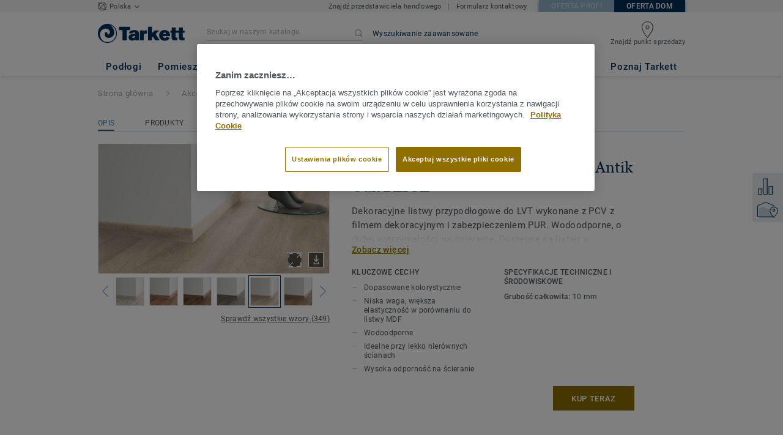

--- FILE ---
content_type: text/html; charset=utf-8
request_url: https://mieszkaniowe.tarkett.pl/pl_PL/kolekcja-C000235-listwy-ozdobne-pcv-pcw-do-lvt/antik-oak-beige
body_size: 180848
content:
<!doctype html>
<html data-n-head-ssr lang="pl" data-n-head="%7B%22lang%22:%7B%22ssr%22:%22pl%22%7D%7D">
<head >
  <meta data-n-head="ssr" charset="UTF-8"><meta data-n-head="ssr" http-equiv="X-UA-Compatible" content="IE=edge"><meta data-n-head="ssr" http-equiv="cleartype" content="on"><meta data-n-head="ssr" name="HandheldFriendly" content="True"><meta data-n-head="ssr" name="MobileOptimized" content="320"><meta data-n-head="ssr" name="viewport" content="width=device-width, initial-scale=1, maximum-scale=1"><meta data-n-head="ssr" data-hid="description" name="description" content="Odkryj Antik Oak BEIGE - Dekoracyjne listwy przypodłogowe do LVT wykonane z PCV z filmem dekoracyjnym i zabezpieczeniem PUR. Wodoodporne, o dużej wytrzymałości…"><meta data-n-head="ssr" property="og:image" content="https://media.tarkett-image.com/large/TH_LVT_SKIRTING_Antik_Oak_Beige.jpg"><title>Antik Oak BEIGE Listwy ozdobne PCV/PCW do LVT Akcesoria</title><link data-n-head="ssr" rel="icon" href="/favicon.ico?v=2" type="image/x-icon"><link data-n-head="ssr" rel="preconnect" href="https://media.tarkett-image.com"><link data-n-head="ssr" rel="preconnect" href="https://s2epqm9n.tarkett.pl"><link data-n-head="ssr" rel="preconnect" href="https://www.google-analytics.com"><link data-n-head="ssr" rel="preconnect" href="https://stats.g.doubleclick.net"><link data-n-head="ssr" rel="preconnect" href="https://rum-static.pingdom.net"><link data-n-head="ssr" rel="preconnect" href="https://siteintercept.qualtrics.com"><link data-n-head="ssr" rel="preconnect" href="https://connect.facebook.net"><link data-n-head="ssr" rel="preconnect" href="https://www.facebook.com"><link data-n-head="ssr" rel="preconnect" href="https://secure.quantserve.com"><link data-n-head="ssr" rel="preconnect" href="https://rules.quantcount.com"><link data-n-head="ssr" rel="preconnect" href="https://www.google.com"><link data-n-head="ssr" rel="preload" href="/media/img/M/THH_LVT_SKIRTING_Antik_Oak_Beige.jpg" as="image"><script data-n-head="ssr" src="/js/lib/picturefill.min.js" type="text/javascript" defer></script><script data-n-head="ssr" src="https://cdn.cookielaw.org/consent/8c721480-689d-4d06-95ee-545acabfc701/OtAutoBlock.js" type="text/javascript"></script><script data-n-head="ssr" src="https://cdn.cookielaw.org/scripttemplates/otSDKStub.js" type="text/javascript" document-language="true" charset="UTF-8" data-domain-script="8c721480-689d-4d06-95ee-545acabfc701"></script><script data-n-head="ssr" src="/js/lib/onetrust_script.js" type="text/javascript"></script><script data-n-head="ssr" src="/js/lib/qualtrics_survey.js" type="text/javascript" defer></script><script data-n-head="ssr" src="https://widget.clic2buy.com/c2b.js?locale=pl-PL" id="click_to_buy" type="text/javascript" async></script><link rel="preload" href="/_nuxt/091045c.js" as="script"><link rel="preload" href="/_nuxt/commons/app.14ef7bcaee48115c226d.js" as="script"><link rel="preload" href="/_nuxt/vendors/app.c001ccab35039b322eed.js" as="script"><link rel="preload" href="/_nuxt/app.2f214b6d2a93babaec99.js" as="script"><link rel="preload" href="/_nuxt/pages/product_view.7933a57cae8ab780433c.js" as="script"><link rel="preload" href="/_nuxt/vendors/pages/collection_view/pages/product_view.2fba958c6dad78d20b1c.js" as="script"><link rel="preload" href="/_nuxt/0.1ee5ac65b1da6f808eb3.js" as="script"><style data-vue-ssr-id="623df546:0 5dd6181f:0 8dbd53a0:0 e5ec9e92:0 2800ac84:0 9b3d1944:0 43b4d220:0 d0620a92:0 b004c36c:0 5267ab84:0 6d45ba56:0 af43f796:0 780a2697:0 31e0fe5e:0 75a7192f:0 1456cac8:0 0f8cc92e:0 6c8b38b6:0 5b4c686e:0 6fa9a16f:0 a831a542:0 66013347:0 4fd958cc:0 7755810a:0 25982220:0 370027a8:0 896d1b00:0 d906f418:0 d906f418:1 57a2ca8a:0 d5b9c3c6:0 5aef4525:0 06a01b4d:0 52838cf9:0 14a1ab90:0 4b54341a:0 17bf57f1:0 9f997906:0 62f6f877:0 8d705098:0 8ea23bcc:0 0ca10a90:0 fd3af7ae:0 5b99c1ba:0 256b7695:0 88b36af4:0 239e84f7:0 21c08e5a:0 5b2edbd5:0 9c521436:0 4d24ceb1:0 996d4d54:0 167c4021:0">@font-face{font-family:'Roboto Light';font-style:normal;font-weight:300;font-display:swap;src:url("/css/fonts/Roboto/Light/Roboto-Light.cyrillic-ext.eot");src:local("Roboto Light"),local("Roboto-Light"),url("/css/fonts/Roboto/Light/Roboto-Light.cyrillic-ext.eot?#iefix") format("embedded-opentype"),url("/css/fonts/Roboto/Light/Roboto-Light.cyrillic-ext.woff2") format("woff2"),url("/css/fonts/Roboto/Light/Roboto-Light.cyrillic-ext.woff") format("woff"),url("/css/fonts/Roboto/Light/Roboto-Light.cyrillic-ext.ttf") format("truetype"),url("/css/fonts/Roboto/Light/Roboto-Light.cyrillic-ext.svg#Roboto") format("svg");unicode-range:U+0460-052F, U+1C80-1C88, U+20B4, U+2DE0-2DFF, U+A640-A69F, U+FE2E-FE2F}@font-face{font-family:'Roboto Light';font-style:normal;font-weight:300;font-display:swap;src:url("/css/fonts/Roboto/Light/Roboto-Light.cyrillic.eot");src:local("Roboto Light"),local("Roboto-Light"),url("/css/fonts/Roboto/Light/Roboto-Light.cyrillic.eot?#iefix") format("embedded-opentype"),url("/css/fonts/Roboto/Light/Roboto-Light.cyrillic.woff2") format("woff2"),url("/css/fonts/Roboto/Light/Roboto-Light.cyrillic.woff") format("woff"),url("/css/fonts/Roboto/Light/Roboto-Light.cyrillic.ttf") format("truetype"),url("/css/fonts/Roboto/Light/Roboto-Light.cyrillic.svg#Roboto") format("svg");unicode-range:U+0400-045F, U+0490-0491, U+04B0-04B1, U+2116}@font-face{font-family:'Roboto Light';font-style:normal;font-weight:300;font-display:swap;src:url("/css/fonts/Roboto/Light/Roboto-Light.greek-ext.eot");src:local("Roboto Light"),local("Roboto-Light"),url("/css/fonts/Roboto/Light/Roboto-Light.greek-ext.eot?#iefix") format("embedded-opentype"),url("/css/fonts/Roboto/Light/Roboto-Light.greek-ext.woff2") format("woff2"),url("/css/fonts/Roboto/Light/Roboto-Light.greek-ext.woff") format("woff"),url("/css/fonts/Roboto/Light/Roboto-Light.greek-ext.ttf") format("truetype"),url("/css/fonts/Roboto/Light/Roboto-Light.greek-ext.svg#Roboto") format("svg");unicode-range:U+1F00-1FFF}@font-face{font-family:'Roboto Light';font-style:normal;font-weight:300;font-display:swap;src:url("/css/fonts/Roboto/Light/Roboto-Light.greek.eot");src:local("Roboto Light"),local("Roboto-Light"),url("/css/fonts/Roboto/Light/Roboto-Light.greek.eot?#iefix") format("embedded-opentype"),url("/css/fonts/Roboto/Light/Roboto-Light.greek.woff2") format("woff2"),url("/css/fonts/Roboto/Light/Roboto-Light.greek.woff") format("woff"),url("/css/fonts/Roboto/Light/Roboto-Light.greek.ttf") format("truetype"),url("/css/fonts/Roboto/Light/Roboto-Light.greek.svg#Roboto") format("svg");unicode-range:U+0370-03FF}@font-face{font-family:'Roboto Light';font-style:normal;font-weight:300;font-display:swap;src:url("/css/fonts/Roboto/Light/Roboto-Light.latin-ext.eot");src:local("Roboto Light"),local("Roboto-Light"),url("/css/fonts/Roboto/Light/Roboto-Light.latin-ext.eot?#iefix") format("embedded-opentype"),url("/css/fonts/Roboto/Light/Roboto-Light.latin-ext.woff2") format("woff2"),url("/css/fonts/Roboto/Light/Roboto-Light.latin-ext.woff") format("woff"),url("/css/fonts/Roboto/Light/Roboto-Light.latin-ext.ttf") format("truetype"),url("/css/fonts/Roboto/Light/Roboto-Light.latin-ext.svg#Roboto") format("svg");unicode-range:U+0100-024F, U+0259, U+1E00-1EFF, U+2020, U+20A0-20AB, U+20AD-20CF, U+2113, U+2C60-2C7F, U+A720-A7FF}@font-face{font-family:'Roboto Light';font-style:normal;font-weight:300;font-display:swap;src:url("/css/fonts/Roboto/Light/Roboto-Light.latin.eot");src:local("Roboto Light"),local("Roboto-Light"),url("/css/fonts/Roboto/Light/Roboto-Light.latin.eot?#iefix") format("embedded-opentype"),url("/css/fonts/Roboto/Light/Roboto-Light.latin.woff2") format("woff2"),url("/css/fonts/Roboto/Light/Roboto-Light.latin.woff") format("woff"),url("/css/fonts/Roboto/Light/Roboto-Light.latin.ttf") format("truetype"),url("/css/fonts/Roboto/Light/Roboto-Light.latin.svg#Roboto") format("svg");unicode-range:U+0000-00FF, U+0131, U+0152-0153, U+02BB-02BC, U+02C6, U+02DA, U+02DC, U+2000-206F, U+2074, U+20AC, U+2122, U+2191, U+2193, U+2212, U+2215, U+FEFF, U+FFFD}@font-face{font-family:'Roboto Regular';font-style:normal;font-weight:400;font-display:swap;src:url("/css/fonts/Roboto/Regular/Roboto-Regular.cyrillic-ext.eot");src:local("Roboto"),local("Roboto-Regular"),url("/css/fonts/Roboto/Regular/Roboto-Regular.cyrillic-ext.eot?#iefix") format("embedded-opentype"),url("/css/fonts/Roboto/Regular/Roboto-Regular.cyrillic-ext.woff2") format("woff2"),url("/css/fonts/Roboto/Regular/Roboto-Regular.cyrillic-ext.woff") format("woff"),url("/css/fonts/Roboto/Regular/Roboto-Regular.cyrillic-ext.ttf") format("truetype"),url("/css/fonts/Roboto/Regular/Roboto-Regular.cyrillic-ext.svg#Roboto") format("svg");unicode-range:U+0460-052F, U+1C80-1C88, U+20B4, U+2DE0-2DFF, U+A640-A69F, U+FE2E-FE2F}@font-face{font-family:'Roboto Regular';font-style:normal;font-weight:400;font-display:swap;src:url("/css/fonts/Roboto/Regular/Roboto-Regular.cyrillic.eot");src:local("Roboto"),local("Roboto-Regular"),url("/css/fonts/Roboto/Regular/Roboto-Regular.cyrillic.eot?#iefix") format("embedded-opentype"),url("/css/fonts/Roboto/Regular/Roboto-Regular.cyrillic.woff2") format("woff2"),url("/css/fonts/Roboto/Regular/Roboto-Regular.cyrillic.woff") format("woff"),url("/css/fonts/Roboto/Regular/Roboto-Regular.cyrillic.ttf") format("truetype"),url("/css/fonts/Roboto/Regular/Roboto-Regular.cyrillic.svg#Roboto") format("svg");unicode-range:U+0400-045F, U+0490-0491, U+04B0-04B1, U+2116}@font-face{font-family:'Roboto Regular';font-style:normal;font-weight:400;font-display:swap;src:url("/css/fonts/Roboto/Regular/Roboto-Regular.greek-ext.eot");src:local("Roboto"),local("Roboto-Regular"),url("/css/fonts/Roboto/Regular/Roboto-Regular.greek-ext.eot?#iefix") format("embedded-opentype"),url("/css/fonts/Roboto/Regular/Roboto-Regular.greek-ext.woff2") format("woff2"),url("/css/fonts/Roboto/Regular/Roboto-Regular.greek-ext.woff") format("woff"),url("/css/fonts/Roboto/Regular/Roboto-Regular.greek-ext.ttf") format("truetype"),url("/css/fonts/Roboto/Regular/Roboto-Regular.greek-ext.svg#Roboto") format("svg");unicode-range:U+1F00-1FFF}@font-face{font-family:'Roboto Regular';font-style:normal;font-weight:400;font-display:swap;src:url("/css/fonts/Roboto/Regular/Roboto-Regular.greek.eot");src:local("Roboto"),local("Roboto-Regular"),url("/css/fonts/Roboto/Regular/Roboto-Regular.greek.eot?#iefix") format("embedded-opentype"),url("/css/fonts/Roboto/Regular/Roboto-Regular.greek.woff2") format("woff2"),url("/css/fonts/Roboto/Regular/Roboto-Regular.greek.woff") format("woff"),url("/css/fonts/Roboto/Regular/Roboto-Regular.greek.ttf") format("truetype"),url("/css/fonts/Roboto/Regular/Roboto-Regular.greek.svg#Roboto") format("svg");unicode-range:U+0370-03FF}@font-face{font-family:'Roboto Regular';font-style:normal;font-weight:400;font-display:swap;src:url("/css/fonts/Roboto/Regular/Roboto-Regular.latin-ext.eot");src:local("Roboto"),local("Roboto-Regular"),url("/css/fonts/Roboto/Regular/Roboto-Regular.latin-ext.eot?#iefix") format("embedded-opentype"),url("/css/fonts/Roboto/Regular/Roboto-Regular.latin-ext.woff2") format("woff2"),url("/css/fonts/Roboto/Regular/Roboto-Regular.latin-ext.woff") format("woff"),url("/css/fonts/Roboto/Regular/Roboto-Regular.latin-ext.ttf") format("truetype"),url("/css/fonts/Roboto/Regular/Roboto-Regular.latin-ext.svg#Roboto") format("svg");unicode-range:U+0100-024F, U+0259, U+1E00-1EFF, U+2020, U+20A0-20AB, U+20AD-20CF, U+2113, U+2C60-2C7F, U+A720-A7FF}@font-face{font-family:'Roboto Regular';font-style:normal;font-weight:400;font-display:swap;src:url("/css/fonts/Roboto/Regular/Roboto-Regular.latin.eot");src:local("Roboto"),local("Roboto-Regular"),url("/css/fonts/Roboto/Regular/Roboto-Regular.latin.eot?#iefix") format("embedded-opentype"),url("/css/fonts/Roboto/Regular/Roboto-Regular.latin.woff2") format("woff2"),url("/css/fonts/Roboto/Regular/Roboto-Regular.latin.woff") format("woff"),url("/css/fonts/Roboto/Regular/Roboto-Regular.latin.ttf") format("truetype"),url("/css/fonts/Roboto/Regular/Roboto-Regular.latin.svg#Roboto") format("svg");unicode-range:U+0000-00FF, U+0131, U+0152-0153, U+02BB-02BC, U+02C6, U+02DA, U+02DC, U+2000-206F, U+2074, U+20AC, U+2122, U+2191, U+2193, U+2212, U+2215, U+FEFF, U+FFFD}@font-face{font-family:'Roboto Medium';font-style:normal;font-weight:500;font-display:swap;src:url("/css/fonts/Roboto/Medium/Roboto-Medium.cyrillic-ext.eot");src:local("Roboto Medium"),local("Roboto-Medium"),url("/css/fonts/Roboto/Medium/Roboto-Medium.cyrillic-ext.eot?#iefix") format("embedded-opentype"),url("/css/fonts/Roboto/Medium/Roboto-Medium.cyrillic-ext.woff2") format("woff2"),url("/css/fonts/Roboto/Medium/Roboto-Medium.cyrillic-ext.woff") format("woff"),url("/css/fonts/Roboto/Medium/Roboto-Medium.cyrillic-ext.ttf") format("truetype"),url("/css/fonts/Roboto/Medium/Roboto-Medium.cyrillic-ext.svg#Roboto") format("svg");unicode-range:U+0460-052F, U+1C80-1C88, U+20B4, U+2DE0-2DFF, U+A640-A69F, U+FE2E-FE2F}@font-face{font-family:'Roboto Medium';font-style:normal;font-weight:500;font-display:swap;src:url("/css/fonts/Roboto/Medium/Roboto-Medium.cyrillic.eot");src:local("Roboto Medium"),local("Roboto-Medium"),url("/css/fonts/Roboto/Medium/Roboto-Medium.cyrillic.eot?#iefix") format("embedded-opentype"),url("/css/fonts/Roboto/Medium/Roboto-Medium.cyrillic.woff2") format("woff2"),url("/css/fonts/Roboto/Medium/Roboto-Medium.cyrillic.woff") format("woff"),url("/css/fonts/Roboto/Medium/Roboto-Medium.cyrillic.ttf") format("truetype"),url("/css/fonts/Roboto/Medium/Roboto-Medium.cyrillic.svg#Roboto") format("svg");unicode-range:U+0400-045F, U+0490-0491, U+04B0-04B1, U+2116}@font-face{font-family:'Roboto Medium';font-style:normal;font-weight:500;font-display:swap;src:url("/css/fonts/Roboto/Medium/Roboto-Medium.greek-ext.eot");src:local("Roboto Medium"),local("Roboto-Medium"),url("/css/fonts/Roboto/Medium/Roboto-Medium.greek-ext.eot?#iefix") format("embedded-opentype"),url("/css/fonts/Roboto/Medium/Roboto-Medium.greek-ext.woff2") format("woff2"),url("/css/fonts/Roboto/Medium/Roboto-Medium.greek-ext.woff") format("woff"),url("/css/fonts/Roboto/Medium/Roboto-Medium.greek-ext.ttf") format("truetype"),url("/css/fonts/Roboto/Medium/Roboto-Medium.greek-ext.svg#Roboto") format("svg");unicode-range:U+1F00-1FFF}@font-face{font-family:'Roboto Medium';font-style:normal;font-weight:500;font-display:swap;src:url("/css/fonts/Roboto/Medium/Roboto-Medium.greek.eot");src:local("Roboto Medium"),local("Roboto-Medium"),url("/css/fonts/Roboto/Medium/Roboto-Medium.greek.eot?#iefix") format("embedded-opentype"),url("/css/fonts/Roboto/Medium/Roboto-Medium.greek.woff2") format("woff2"),url("/css/fonts/Roboto/Medium/Roboto-Medium.greek.woff") format("woff"),url("/css/fonts/Roboto/Medium/Roboto-Medium.greek.ttf") format("truetype"),url("/css/fonts/Roboto/Medium/Roboto-Medium.greek.svg#Roboto") format("svg");unicode-range:U+0370-03FF}@font-face{font-family:'Roboto Medium';font-style:normal;font-weight:500;font-display:swap;src:url("/css/fonts/Roboto/Medium/Roboto-Medium.latin-ext.eot");src:local("Roboto Medium"),local("Roboto-Medium"),url("/css/fonts/Roboto/Medium/Roboto-Medium.latin-ext.eot?#iefix") format("embedded-opentype"),url("/css/fonts/Roboto/Medium/Roboto-Medium.latin-ext.woff2") format("woff2"),url("/css/fonts/Roboto/Medium/Roboto-Medium.latin-ext.woff") format("woff"),url("/css/fonts/Roboto/Medium/Roboto-Medium.latin-ext.ttf") format("truetype"),url("/css/fonts/Roboto/Medium/Roboto-Medium.latin-ext.svg#Roboto") format("svg");unicode-range:U+0100-024F, U+0259, U+1E00-1EFF, U+2020, U+20A0-20AB, U+20AD-20CF, U+2113, U+2C60-2C7F, U+A720-A7FF}@font-face{font-family:'Roboto Medium';font-style:normal;font-weight:500;font-display:swap;src:url("/css/fonts/Roboto/Medium/Roboto-Medium.latin.eot");src:local("Roboto Medium"),local("Roboto-Medium"),url("/css/fonts/Roboto/Medium/Roboto-Medium.latin.eot?#iefix") format("embedded-opentype"),url("/css/fonts/Roboto/Medium/Roboto-Medium.latin.woff2") format("woff2"),url("/css/fonts/Roboto/Medium/Roboto-Medium.latin.woff") format("woff"),url("/css/fonts/Roboto/Medium/Roboto-Medium.latin.ttf") format("truetype"),url("/css/fonts/Roboto/Medium/Roboto-Medium.latin.svg#Roboto") format("svg");unicode-range:U+0000-00FF, U+0131, U+0152-0153, U+02BB-02BC, U+02C6, U+02DA, U+02DC, U+2000-206F, U+2074, U+20AC, U+2122, U+2191, U+2193, U+2212, U+2215, U+FEFF, U+FFFD}@font-face{font-family:'Roboto Bold';font-style:normal;font-weight:700;font-display:swap;src:url("/css/fonts/Roboto/Bold/Roboto-Bold.cyrillic-ext.eot");src:local("Roboto Bold"),local("Roboto-Bold"),url("/css/fonts/Roboto/Bold/Roboto-Bold.cyrillic-ext.eot?#iefix") format("embedded-opentype"),url("/css/fonts/Roboto/Bold/Roboto-Bold.cyrillic-ext.woff2") format("woff2"),url("/css/fonts/Roboto/Bold/Roboto-Bold.cyrillic-ext.woff") format("woff"),url("/css/fonts/Roboto/Bold/Roboto-Bold.cyrillic-ext.ttf") format("truetype"),url("/css/fonts/Roboto/Bold/Roboto-Bold.cyrillic-ext.svg#Roboto") format("svg");unicode-range:U+0460-052F, U+1C80-1C88, U+20B4, U+2DE0-2DFF, U+A640-A69F, U+FE2E-FE2F}@font-face{font-family:'Roboto Bold';font-style:normal;font-weight:700;font-display:swap;src:url("/css/fonts/Roboto/Bold/Roboto-Bold.cyrillic.eot");src:local("Roboto Bold"),local("Roboto-Bold"),url("/css/fonts/Roboto/Bold/Roboto-Bold.cyrillic.eot?#iefix") format("embedded-opentype"),url("/css/fonts/Roboto/Bold/Roboto-Bold.cyrillic.woff2") format("woff2"),url("/css/fonts/Roboto/Bold/Roboto-Bold.cyrillic.woff") format("woff"),url("/css/fonts/Roboto/Bold/Roboto-Bold.cyrillic.ttf") format("truetype"),url("/css/fonts/Roboto/Bold/Roboto-Bold.cyrillic.svg#Roboto") format("svg");unicode-range:U+0400-045F, U+0490-0491, U+04B0-04B1, U+2116}@font-face{font-family:'Roboto Bold';font-style:normal;font-weight:700;font-display:swap;src:url("/css/fonts/Roboto/Bold/Roboto-Bold.greek-ext.eot");src:local("Roboto Bold"),local("Roboto-Bold"),url("/css/fonts/Roboto/Bold/Roboto-Bold.greek-ext.eot?#iefix") format("embedded-opentype"),url("/css/fonts/Roboto/Bold/Roboto-Bold.greek-ext.woff2") format("woff2"),url("/css/fonts/Roboto/Bold/Roboto-Bold.greek-ext.woff") format("woff"),url("/css/fonts/Roboto/Bold/Roboto-Bold.greek-ext.ttf") format("truetype"),url("/css/fonts/Roboto/Bold/Roboto-Bold.greek-ext.svg#Roboto") format("svg");unicode-range:U+1F00-1FFF}@font-face{font-family:'Roboto Bold';font-style:normal;font-weight:700;font-display:swap;src:url("/css/fonts/Roboto/Bold/Roboto-Bold.greek.eot");src:local("Roboto Bold"),local("Roboto-Bold"),url("/css/fonts/Roboto/Bold/Roboto-Bold.greek.eot?#iefix") format("embedded-opentype"),url("/css/fonts/Roboto/Bold/Roboto-Bold.greek.woff2") format("woff2"),url("/css/fonts/Roboto/Bold/Roboto-Bold.greek.woff") format("woff"),url("/css/fonts/Roboto/Bold/Roboto-Bold.greek.ttf") format("truetype"),url("/css/fonts/Roboto/Bold/Roboto-Bold.greek.svg#Roboto") format("svg");unicode-range:U+0370-03FF}@font-face{font-family:'Roboto Bold';font-style:normal;font-weight:700;font-display:swap;src:url("/css/fonts/Roboto/Bold/Roboto-Bold.latin-ext.eot");src:local("Roboto Bold"),local("Roboto-Bold"),url("/css/fonts/Roboto/Bold/Roboto-Bold.latin-ext.eot?#iefix") format("embedded-opentype"),url("/css/fonts/Roboto/Bold/Roboto-Bold.latin-ext.woff2") format("woff2"),url("/css/fonts/Roboto/Bold/Roboto-Bold.latin-ext.woff") format("woff"),url("/css/fonts/Roboto/Bold/Roboto-Bold.latin-ext.ttf") format("truetype"),url("/css/fonts/Roboto/Bold/Roboto-Bold.latin-ext.svg#Roboto") format("svg");unicode-range:U+0100-024F, U+0259, U+1E00-1EFF, U+2020, U+20A0-20AB, U+20AD-20CF, U+2113, U+2C60-2C7F, U+A720-A7FF}@font-face{font-family:'Roboto Bold';font-style:normal;font-weight:700;font-display:swap;src:url("/css/fonts/Roboto/Bold/Roboto-Bold.latin.eot");src:local("Roboto Bold"),local("Roboto-Bold"),url("/css/fonts/Roboto/Bold/Roboto-Bold.latin.eot?#iefix") format("embedded-opentype"),url("/css/fonts/Roboto/Bold/Roboto-Bold.latin.woff2") format("woff2"),url("/css/fonts/Roboto/Bold/Roboto-Bold.latin.woff") format("woff"),url("/css/fonts/Roboto/Bold/Roboto-Bold.latin.ttf") format("truetype"),url("/css/fonts/Roboto/Bold/Roboto-Bold.latin.svg#Roboto") format("svg");unicode-range:U+0000-00FF, U+0131, U+0152-0153, U+02BB-02BC, U+02C6, U+02DA, U+02DC, U+2000-206F, U+2074, U+20AC, U+2122, U+2191, U+2193, U+2212, U+2215, U+FEFF, U+FFFD}@font-face{font-family:'Georgia Regular';src:local("Georgia"),url("/css/fonts/Georgia/Georgia.woff2") format("woff2"),url("/css/fonts/Georgia/Georgia.woff") format("woff"),url("/css/fonts/Georgia/Georgia.ttf") format("truetype"),url("/css/fonts/Georgia/Georgia.otf") format("opentype"),url("/css/fonts/Georgia/Georgia.eot") format("embedded-opentype"),url("/css/fonts/Georgia/Georgia.eot?#iefix") format("embedded-opentype");font-display:swap}/*! normalize.css v3.0.1 | MIT License | git.io/normalize */html{font-family:sans-serif;-ms-text-size-adjust:100%;-webkit-text-size-adjust:100%}body{margin:0}article,aside,details,figcaption,figure,footer,header,hgroup,main,nav,section,summary{display:block}audio,canvas,progress,video{display:inline-block;vertical-align:baseline}audio:not([controls]){display:none;height:0}[hidden],template{display:none}a{background:transparent}a:active,a:hover{outline:0}abbr[title]{border-bottom:1px dotted}b,strong{font-weight:bold}dfn{font-style:italic}h1{font-size:2em;margin:0.67em 0}mark{background:#ff0;color:#000}small{font-size:80%}sub,sup{font-size:75%;line-height:0;position:relative;vertical-align:baseline}sup{top:-0.5em}sub{bottom:-0.25em}img{border:0}svg:not(:root){overflow:hidden}figure{margin:1em 40px}hr{box-sizing:content-box;height:0}pre{overflow:auto}code,kbd,pre,samp{font-family:monospace, monospace;font-size:1em}button,input,optgroup,select,textarea{color:inherit;font:inherit;margin:0}button{overflow:visible}button,select{text-transform:none}button,html input[type="button"],input[type="reset"],input[type="submit"]{-webkit-appearance:button;cursor:pointer}button[disabled],html input[disabled]{cursor:default}button::-moz-focus-inner,input::-moz-focus-inner{border:0;padding:0}input{line-height:normal}input[type="checkbox"],input[type="radio"]{box-sizing:border-box;padding:0}input[type="number"]::-webkit-inner-spin-button,input[type="number"]::-webkit-outer-spin-button{height:auto}input[type="search"]{-webkit-appearance:textfield;box-sizing:content-box}input[type="search"]::-webkit-search-cancel-button,input[type="search"]::-webkit-search-decoration{-webkit-appearance:none}fieldset{border:1px solid #c0c0c0;margin:0 2px;padding:0.35em 0.625em 0.75em}legend{border:0;padding:0}textarea{overflow:auto}optgroup{font-weight:bold}table{border-collapse:collapse;border-spacing:0}td,th{padding:0}.container{margin-right:auto;margin-left:auto;padding-left:15px;padding-right:15px}.container:before,.container:after{content:" ";display:table}.container:after{clear:both}@media (min-width: 640px){.container{width:750px}}@media (min-width: 768px){.container{width:970px}}@media (min-width: 990px){.container{width:1170px}}.container-fluid{margin-right:auto;margin-left:auto;padding-left:15px;padding-right:15px;min-height:100vh;width:100%;display:flex;flex-direction:column}.container-fluid:before,.container-fluid:after{content:" ";display:table}.container-fluid:after{clear:both}.row{margin-left:-15px;margin-right:-15px}.row:before,.row:after{content:" ";display:table}.row:after{clear:both}.col-xs-1,.col-sm-1,.col-md-1,.col-lg-1,.col-xs-2,.col-sm-2,.col-md-2,.col-lg-2,.col-xs-3,.col-sm-3,.col-md-3,.col-lg-3,.col-xs-4,.col-sm-4,.col-md-4,.col-lg-4,.col-xs-5,.col-sm-5,.col-md-5,.col-lg-5,.col-xs-6,.col-sm-6,.col-md-6,.col-lg-6,.col-xs-7,.col-sm-7,.col-md-7,.col-lg-7,.col-xs-8,.col-sm-8,.col-md-8,.col-lg-8,.col-xs-9,.col-sm-9,.col-md-9,.col-lg-9,.col-xs-10,.col-sm-10,.col-md-10,.col-lg-10,.col-xs-11,.col-sm-11,.col-md-11,.col-lg-11,.col-xs-12,.col-sm-12,.col-md-12,.col-lg-12{position:relative;min-height:1px;padding-left:15px;padding-right:15px}.col-xs-1,.col-xs-2,.col-xs-3,.col-xs-4,.col-xs-5,.col-xs-6,.col-xs-7,.col-xs-8,.col-xs-9,.col-xs-10,.col-xs-11,.col-xs-12{float:left}.col-xs-1{width:8.33333%}.col-xs-2{width:16.66667%}.col-xs-3{width:25%}.col-xs-4{width:33.33333%}.col-xs-5{width:41.66667%}.col-xs-6{width:50%}.col-xs-7{width:58.33333%}.col-xs-8{width:66.66667%}.col-xs-9{width:75%}.col-xs-10{width:83.33333%}.col-xs-11{width:91.66667%}.col-xs-12{width:100%}.col-xs-pull-0{right:auto}.col-xs-pull-1{right:8.33333%}.col-xs-pull-2{right:16.66667%}.col-xs-pull-3{right:25%}.col-xs-pull-4{right:33.33333%}.col-xs-pull-5{right:41.66667%}.col-xs-pull-6{right:50%}.col-xs-pull-7{right:58.33333%}.col-xs-pull-8{right:66.66667%}.col-xs-pull-9{right:75%}.col-xs-pull-10{right:83.33333%}.col-xs-pull-11{right:91.66667%}.col-xs-pull-12{right:100%}.col-xs-push-0{left:auto}.col-xs-push-1{left:8.33333%}.col-xs-push-2{left:16.66667%}.col-xs-push-3{left:25%}.col-xs-push-4{left:33.33333%}.col-xs-push-5{left:41.66667%}.col-xs-push-6{left:50%}.col-xs-push-7{left:58.33333%}.col-xs-push-8{left:66.66667%}.col-xs-push-9{left:75%}.col-xs-push-10{left:83.33333%}.col-xs-push-11{left:91.66667%}.col-xs-push-12{left:100%}.col-xs-offset-0{margin-left:0%}.col-xs-offset-1{margin-left:8.33333%}.col-xs-offset-2{margin-left:16.66667%}.col-xs-offset-3{margin-left:25%}.col-xs-offset-4{margin-left:33.33333%}.col-xs-offset-5{margin-left:41.66667%}.col-xs-offset-6{margin-left:50%}.col-xs-offset-7{margin-left:58.33333%}.col-xs-offset-8{margin-left:66.66667%}.col-xs-offset-9{margin-left:75%}.col-xs-offset-10{margin-left:83.33333%}.col-xs-offset-11{margin-left:91.66667%}.col-xs-offset-12{margin-left:100%}@media (min-width: 640px){.col-sm-1,.col-sm-2,.col-sm-3,.col-sm-4,.col-sm-5,.col-sm-6,.col-sm-7,.col-sm-8,.col-sm-9,.col-sm-10,.col-sm-11,.col-sm-12{float:left}.col-sm-1{width:8.33333%}.col-sm-2{width:16.66667%}.col-sm-3{width:25%}.col-sm-4{width:33.33333%}.col-sm-5{width:41.66667%}.col-sm-6{width:50%}.col-sm-7{width:58.33333%}.col-sm-8{width:66.66667%}.col-sm-9{width:75%}.col-sm-10{width:83.33333%}.col-sm-11{width:91.66667%}.col-sm-12{width:100%}.col-sm-pull-0{right:auto}.col-sm-pull-1{right:8.33333%}.col-sm-pull-2{right:16.66667%}.col-sm-pull-3{right:25%}.col-sm-pull-4{right:33.33333%}.col-sm-pull-5{right:41.66667%}.col-sm-pull-6{right:50%}.col-sm-pull-7{right:58.33333%}.col-sm-pull-8{right:66.66667%}.col-sm-pull-9{right:75%}.col-sm-pull-10{right:83.33333%}.col-sm-pull-11{right:91.66667%}.col-sm-pull-12{right:100%}.col-sm-push-0{left:auto}.col-sm-push-1{left:8.33333%}.col-sm-push-2{left:16.66667%}.col-sm-push-3{left:25%}.col-sm-push-4{left:33.33333%}.col-sm-push-5{left:41.66667%}.col-sm-push-6{left:50%}.col-sm-push-7{left:58.33333%}.col-sm-push-8{left:66.66667%}.col-sm-push-9{left:75%}.col-sm-push-10{left:83.33333%}.col-sm-push-11{left:91.66667%}.col-sm-push-12{left:100%}.col-sm-offset-0{margin-left:0%}.col-sm-offset-1{margin-left:8.33333%}.col-sm-offset-2{margin-left:16.66667%}.col-sm-offset-3{margin-left:25%}.col-sm-offset-4{margin-left:33.33333%}.col-sm-offset-5{margin-left:41.66667%}.col-sm-offset-6{margin-left:50%}.col-sm-offset-7{margin-left:58.33333%}.col-sm-offset-8{margin-left:66.66667%}.col-sm-offset-9{margin-left:75%}.col-sm-offset-10{margin-left:83.33333%}.col-sm-offset-11{margin-left:91.66667%}.col-sm-offset-12{margin-left:100%}}@media (min-width: 768px){.col-md-1,.col-md-2,.col-md-3,.col-md-4,.col-md-5,.col-md-6,.col-md-7,.col-md-8,.col-md-9,.col-md-10,.col-md-11,.col-md-12{float:left}.col-md-1{width:8.33333%}.col-md-2{width:16.66667%}.col-md-3{width:25%}.col-md-4{width:33.33333%}.col-md-5{width:41.66667%}.col-md-6{width:50%}.col-md-7{width:58.33333%}.col-md-8{width:66.66667%}.col-md-9{width:75%}.col-md-10{width:83.33333%}.col-md-11{width:91.66667%}.col-md-12{width:100%}.col-md-pull-0{right:auto}.col-md-pull-1{right:8.33333%}.col-md-pull-2{right:16.66667%}.col-md-pull-3{right:25%}.col-md-pull-4{right:33.33333%}.col-md-pull-5{right:41.66667%}.col-md-pull-6{right:50%}.col-md-pull-7{right:58.33333%}.col-md-pull-8{right:66.66667%}.col-md-pull-9{right:75%}.col-md-pull-10{right:83.33333%}.col-md-pull-11{right:91.66667%}.col-md-pull-12{right:100%}.col-md-push-0{left:auto}.col-md-push-1{left:8.33333%}.col-md-push-2{left:16.66667%}.col-md-push-3{left:25%}.col-md-push-4{left:33.33333%}.col-md-push-5{left:41.66667%}.col-md-push-6{left:50%}.col-md-push-7{left:58.33333%}.col-md-push-8{left:66.66667%}.col-md-push-9{left:75%}.col-md-push-10{left:83.33333%}.col-md-push-11{left:91.66667%}.col-md-push-12{left:100%}.col-md-offset-0{margin-left:0%}.col-md-offset-1{margin-left:8.33333%}.col-md-offset-2{margin-left:16.66667%}.col-md-offset-3{margin-left:25%}.col-md-offset-4{margin-left:33.33333%}.col-md-offset-5{margin-left:41.66667%}.col-md-offset-6{margin-left:50%}.col-md-offset-7{margin-left:58.33333%}.col-md-offset-8{margin-left:66.66667%}.col-md-offset-9{margin-left:75%}.col-md-offset-10{margin-left:83.33333%}.col-md-offset-11{margin-left:91.66667%}.col-md-offset-12{margin-left:100%}}@media (min-width: 990px){.col-lg-1,.col-lg-2,.col-lg-3,.col-lg-4,.col-lg-5,.col-lg-6,.col-lg-7,.col-lg-8,.col-lg-9,.col-lg-10,.col-lg-11,.col-lg-12{float:left}.col-lg-1{width:8.33333%}.col-lg-2{width:16.66667%}.col-lg-3{width:25%}.col-lg-4{width:33.33333%}.col-lg-5{width:41.66667%}.col-lg-6{width:50%}.col-lg-7{width:58.33333%}.col-lg-8{width:66.66667%}.col-lg-9{width:75%}.col-lg-10{width:83.33333%}.col-lg-11{width:91.66667%}.col-lg-12{width:100%}.col-lg-pull-0{right:auto}.col-lg-pull-1{right:8.33333%}.col-lg-pull-2{right:16.66667%}.col-lg-pull-3{right:25%}.col-lg-pull-4{right:33.33333%}.col-lg-pull-5{right:41.66667%}.col-lg-pull-6{right:50%}.col-lg-pull-7{right:58.33333%}.col-lg-pull-8{right:66.66667%}.col-lg-pull-9{right:75%}.col-lg-pull-10{right:83.33333%}.col-lg-pull-11{right:91.66667%}.col-lg-pull-12{right:100%}.col-lg-push-0{left:auto}.col-lg-push-1{left:8.33333%}.col-lg-push-2{left:16.66667%}.col-lg-push-3{left:25%}.col-lg-push-4{left:33.33333%}.col-lg-push-5{left:41.66667%}.col-lg-push-6{left:50%}.col-lg-push-7{left:58.33333%}.col-lg-push-8{left:66.66667%}.col-lg-push-9{left:75%}.col-lg-push-10{left:83.33333%}.col-lg-push-11{left:91.66667%}.col-lg-push-12{left:100%}.col-lg-offset-0{margin-left:0%}.col-lg-offset-1{margin-left:8.33333%}.col-lg-offset-2{margin-left:16.66667%}.col-lg-offset-3{margin-left:25%}.col-lg-offset-4{margin-left:33.33333%}.col-lg-offset-5{margin-left:41.66667%}.col-lg-offset-6{margin-left:50%}.col-lg-offset-7{margin-left:58.33333%}.col-lg-offset-8{margin-left:66.66667%}.col-lg-offset-9{margin-left:75%}.col-lg-offset-10{margin-left:83.33333%}.col-lg-offset-11{margin-left:91.66667%}.col-lg-offset-12{margin-left:100%}}.carousel{position:relative}.carousel-inner{position:relative;overflow:hidden;width:100%}.carousel-inner>.item{display:none;position:relative;-webkit-transition:0.6s ease-in-out left;-o-transition:0.6s ease-in-out left;transition:0.6s ease-in-out left}.carousel-inner>.item>img,.carousel-inner>.item>a>img{display:block;max-width:100%;height:auto;line-height:1}@media all and (transform-3d), (-webkit-transform-3d){.carousel-inner>.item{-webkit-transition:-webkit-transform 0.6s ease-in-out;-moz-transition:-moz-transform 0.6s ease-in-out;-o-transition:-o-transform 0.6s ease-in-out;transition:transform 0.6s ease-in-out;-webkit-backface-visibility:hidden;-moz-backface-visibility:hidden;backface-visibility:hidden;-webkit-perspective:1000px;-moz-perspective:1000px;perspective:1000px}.carousel-inner>.item.next,.carousel-inner>.item.active.right{-webkit-transform:translate3d(100%, 0, 0);transform:translate3d(100%, 0, 0);left:0}.carousel-inner>.item.prev,.carousel-inner>.item.active.left{-webkit-transform:translate3d(-100%, 0, 0);transform:translate3d(-100%, 0, 0);left:0}.carousel-inner>.item.next.left,.carousel-inner>.item.prev.right,.carousel-inner>.item.active{-webkit-transform:translate3d(0, 0, 0);transform:translate3d(0, 0, 0);left:0}}.carousel-inner>.active,.carousel-inner>.next,.carousel-inner>.prev{display:block}.carousel-inner>.active{left:0}.carousel-inner>.next,.carousel-inner>.prev{position:absolute;top:0;width:100%}.carousel-inner>.next{left:100%}.carousel-inner>.prev{left:-100%}.carousel-inner>.next.left,.carousel-inner>.prev.right{left:0}.carousel-inner>.active.left{left:-100%}.carousel-inner>.active.right{left:100%}.carousel-control{position:absolute;top:0;left:0;bottom:0;width:15%;opacity:.5;filter:alpha(opacity=50);font-size:20px;color:#fff;text-align:center;text-shadow:0 1px 2px rgba(0,0,0,0.6);background-color:rgba(0,0,0,0)}.carousel-control.left{background-image:-webkit-linear-gradient(left, rgba(0,0,0,0.5) 0%, rgba(0,0,0,0.0001) 100%);background-image:-o-linear-gradient(left, rgba(0,0,0,0.5) 0%, rgba(0,0,0,0.0001) 100%);background-image:linear-gradient(to right, rgba(0,0,0,0.5) 0%, rgba(0,0,0,0.0001) 100%);background-repeat:repeat-x;filter:progid:DXImageTransform.Microsoft.gradient(startColorstr='#80000000', endColorstr='#00000000', GradientType=1)}.carousel-control.right{left:auto;right:0;background-image:-webkit-linear-gradient(left, rgba(0,0,0,0.0001) 0%, rgba(0,0,0,0.5) 100%);background-image:-o-linear-gradient(left, rgba(0,0,0,0.0001) 0%, rgba(0,0,0,0.5) 100%);background-image:linear-gradient(to right, rgba(0,0,0,0.0001) 0%, rgba(0,0,0,0.5) 100%);background-repeat:repeat-x;filter:progid:DXImageTransform.Microsoft.gradient(startColorstr='#00000000', endColorstr='#80000000', GradientType=1)}.carousel-control:hover,.carousel-control:focus{outline:0;color:#fff;text-decoration:none;opacity:.9;filter:alpha(opacity=90)}.carousel-control .icon-prev,.carousel-control .icon-next,.carousel-control .glyphicon-chevron-left,.carousel-control .glyphicon-chevron-right{position:absolute;top:50%;margin-top:-10px;z-index:5;display:inline-block}.carousel-control .icon-prev,.carousel-control .glyphicon-chevron-left{left:50%;margin-left:-10px}.carousel-control .icon-next,.carousel-control .glyphicon-chevron-right{right:50%;margin-right:-10px}.carousel-control .icon-prev,.carousel-control .icon-next{width:20px;height:20px;line-height:1;font-family:serif}.carousel-control .icon-prev:before{content:'\2039'}.carousel-control .icon-next:before{content:'\203a'}.carousel-indicators{position:absolute;bottom:10px;left:50%;z-index:15;width:60%;margin-left:-30%;padding-left:0;list-style:none;text-align:center}.carousel-indicators li{display:inline-block;width:10px;height:10px;margin:1px;text-indent:-999px;border:1px solid #fff;border-radius:10px;cursor:pointer;background-color:#000 \9;background-color:rgba(0,0,0,0)}.carousel-indicators .active{margin:0;width:12px;height:12px;background-color:#fff}.carousel-caption{position:absolute;left:15%;right:15%;bottom:20px;z-index:10;padding-top:20px;padding-bottom:20px;color:#fff;text-align:center;text-shadow:0 1px 2px rgba(0,0,0,0.6)}.carousel-caption .btn{text-shadow:none}@media screen and (min-width: 640px){.carousel-control .glyphicon-chevron-left,.carousel-control .glyphicon-chevron-right,.carousel-control .icon-prev,.carousel-control .icon-next{width:30px;height:30px;margin-top:-10px;font-size:30px}.carousel-control .glyphicon-chevron-left,.carousel-control .icon-prev{margin-left:-10px}.carousel-control .glyphicon-chevron-right,.carousel-control .icon-next{margin-right:-10px}.carousel-caption{left:20%;right:20%;padding-bottom:30px}.carousel-indicators{bottom:20px}}.fade{opacity:0;-webkit-transition:opacity 0.15s linear;-o-transition:opacity 0.15s linear;transition:opacity 0.15s linear}.fade.in{opacity:1}.collapse{display:none}.collapse.in{display:block}tr.collapse.in{display:table-row}tbody.collapse.in{display:table-row-group}.collapsing{position:relative;height:0;overflow:hidden;-webkit-transition-property:height,visibility;transition-property:height,visibility;-webkit-transition-duration:0.35s;transition-duration:0.35s;-webkit-transition-timing-function:ease;transition-timing-function:ease}fieldset{padding:0;margin:0;border:0;min-width:0}legend{display:block;width:100%;padding:0;margin-bottom:20px;font-size:21px;line-height:inherit;color:#333;border:0;border-bottom:1px solid #e5e5e5}label{display:inline-block;max-width:100%;margin-bottom:5px;font-weight:bold}input[type="search"]{-webkit-box-sizing:border-box;-moz-box-sizing:border-box;box-sizing:border-box}input[type="radio"],input[type="checkbox"]{margin:4px 0 0;margin-top:1px \9;line-height:normal}input[type="file"]{display:block}input[type="range"]{display:block;width:100%}select[multiple],select[size]{height:auto}input[type="file"]:focus,input[type="radio"]:focus,input[type="checkbox"]:focus{outline:5px auto -webkit-focus-ring-color;outline-offset:-2px}output{display:block;padding-top:7px;font-size:14px;line-height:1.42857;color:#555}.form-control{display:block;width:100%;height:34px;padding:6px 12px;font-size:14px;line-height:1.42857;color:#555;background-color:#fff;background-image:none;border:1px solid #ccc;border-radius:4px;-webkit-box-shadow:inset 0 1px 1px rgba(0,0,0,0.075);box-shadow:inset 0 1px 1px rgba(0,0,0,0.075);-webkit-transition:border-color ease-in-out 0.15s,box-shadow ease-in-out 0.15s;-o-transition:border-color ease-in-out 0.15s,box-shadow ease-in-out 0.15s;transition:border-color ease-in-out 0.15s,box-shadow ease-in-out 0.15s}.form-control:focus{border-color:#66afe9;outline:0;-webkit-box-shadow:inset 0 1px 1px rgba(0,0,0,0.075),0 0 8px rgba(102,175,233,0.6);box-shadow:inset 0 1px 1px rgba(0,0,0,0.075),0 0 8px rgba(102,175,233,0.6)}.form-control::-moz-placeholder{color:#999;font-size:15px;line-height:23px;opacity:1}.form-control:-ms-input-placeholder{color:#999;font-size:15px;line-height:23px}.form-control::-webkit-input-placeholder{color:#999;font-size:15px;line-height:23px}.form-control--bg-behavior{background-color:#F7F7F7}.form-control::-ms-expand{border:0;background-color:transparent}.form-control[disabled],.form-control[readonly],fieldset[disabled] .form-control{background-color:#eee;opacity:1}.form-control[disabled],fieldset[disabled] .form-control{cursor:not-allowed}textarea.form-control{height:auto}input[type="search"]{-webkit-appearance:none}@media screen and (-webkit-min-device-pixel-ratio: 0){input[type="date"].form-control,input[type="time"].form-control,input[type="datetime-local"].form-control,input[type="month"].form-control{line-height:34px}input[type="date"].input-sm,.input-group-sm input[type="date"],input[type="time"].input-sm,.input-group-sm input[type="time"],input[type="datetime-local"].input-sm,.input-group-sm input[type="datetime-local"],input[type="month"].input-sm,.input-group-sm input[type="month"]{line-height:30px}input[type="date"].input-lg,.input-group-lg input[type="date"],input[type="time"].input-lg,.input-group-lg input[type="time"],input[type="datetime-local"].input-lg,.input-group-lg input[type="datetime-local"],input[type="month"].input-lg,.input-group-lg input[type="month"]{line-height:46px}}.form-group{margin-bottom:15px}.radio,.checkbox{position:relative;display:block;margin-top:10px;margin-bottom:10px}.radio label,.checkbox label{min-height:20px;padding-left:20px;margin-bottom:0;font-weight:normal;cursor:pointer}.radio input[type="radio"],.radio-inline input[type="radio"],.checkbox input[type="checkbox"],.checkbox-inline input[type="checkbox"]{position:absolute;margin-left:-20px;margin-top:4px \9}.radio+.radio,.checkbox+.checkbox{margin-top:-5px}.radio-inline,.checkbox-inline{position:relative;display:inline-block;padding-left:20px;margin-bottom:0;vertical-align:middle;font-weight:normal;cursor:pointer}.radio-inline+.radio-inline,.checkbox-inline+.checkbox-inline{margin-top:0;margin-left:10px}input[type="radio"][disabled],input[type="radio"].disabled,fieldset[disabled] input[type="radio"],input[type="checkbox"][disabled],input[type="checkbox"].disabled,fieldset[disabled] input[type="checkbox"]{cursor:not-allowed}.radio-inline.disabled,fieldset[disabled] .radio-inline,.checkbox-inline.disabled,fieldset[disabled] .checkbox-inline{cursor:not-allowed}.radio.disabled label,fieldset[disabled] .radio label,.checkbox.disabled label,fieldset[disabled] .checkbox label{cursor:not-allowed}.form-control-static{padding-top:7px;padding-bottom:7px;margin-bottom:0;min-height:34px}.form-control-static.input-lg,.form-control-static.input-sm{padding-left:0;padding-right:0}.input-sm{height:30px;padding:5px 10px;font-size:12px;line-height:1.5;border-radius:3px}select.input-sm{height:30px;line-height:30px}textarea.input-sm,select[multiple].input-sm{height:auto}.form-group-sm .form-control{height:30px;padding:5px 10px;font-size:12px;line-height:1.5;border-radius:3px}.form-group-sm select.form-control{height:30px;line-height:30px}.form-group-sm textarea.form-control,.form-group-sm select[multiple].form-control{height:auto}.form-group-sm .form-control-static{height:30px;min-height:32px;padding:6px 10px;font-size:12px;line-height:1.5}.input-lg{height:46px;padding:10px 16px;font-size:18px;line-height:1.33333;border-radius:6px}select.input-lg{height:46px;line-height:46px}textarea.input-lg,select[multiple].input-lg{height:auto}.form-group-lg .form-control{height:46px;padding:10px 16px;font-size:18px;line-height:1.33333;border-radius:6px}.form-group-lg select.form-control{height:46px;line-height:46px}.form-group-lg textarea.form-control,.form-group-lg select[multiple].form-control{height:auto}.form-group-lg .form-control-static{height:46px;min-height:38px;padding:11px 16px;font-size:18px;line-height:1.33333}.has-feedback{position:relative}.has-feedback .form-control{padding-right:42.5px}.form-control-feedback{position:absolute;top:0;right:0;z-index:2;display:block;width:34px;height:34px;line-height:34px;text-align:center;pointer-events:none}.input-lg+.form-control-feedback,.input-group-lg+.form-control-feedback,.form-group-lg .form-control+.form-control-feedback{width:46px;height:46px;line-height:46px}.input-sm+.form-control-feedback,.input-group-sm+.form-control-feedback,.form-group-sm .form-control+.form-control-feedback{width:30px;height:30px;line-height:30px}.has-success .help-block,.has-success .control-label,.has-success .radio,.has-success .checkbox,.has-success .radio-inline,.has-success .checkbox-inline,.has-success.radio label,.has-success.checkbox label,.has-success.radio-inline label,.has-success.checkbox-inline label{color:#3c763d}.has-success .form-control{border-color:#3c763d;-webkit-box-shadow:inset 0 1px 1px rgba(0,0,0,0.075);box-shadow:inset 0 1px 1px rgba(0,0,0,0.075)}.has-success .form-control:focus{border-color:#2b542c;-webkit-box-shadow:inset 0 1px 1px rgba(0,0,0,0.075),0 0 6px #67b168;box-shadow:inset 0 1px 1px rgba(0,0,0,0.075),0 0 6px #67b168}.has-success .input-group-addon{color:#3c763d;border-color:#3c763d;background-color:#dff0d8}.has-success .form-control-feedback{color:#3c763d}.has-warning .help-block,.has-warning .control-label,.has-warning .radio,.has-warning .checkbox,.has-warning .radio-inline,.has-warning .checkbox-inline,.has-warning.radio label,.has-warning.checkbox label,.has-warning.radio-inline label,.has-warning.checkbox-inline label{color:#8a6d3b}.has-warning .form-control{border-color:#8a6d3b;-webkit-box-shadow:inset 0 1px 1px rgba(0,0,0,0.075);box-shadow:inset 0 1px 1px rgba(0,0,0,0.075)}.has-warning .form-control:focus{border-color:#66512c;-webkit-box-shadow:inset 0 1px 1px rgba(0,0,0,0.075),0 0 6px #c0a16b;box-shadow:inset 0 1px 1px rgba(0,0,0,0.075),0 0 6px #c0a16b}.has-warning .input-group-addon{color:#8a6d3b;border-color:#8a6d3b;background-color:#fcf8e3}.has-warning .form-control-feedback{color:#8a6d3b}.has-error .help-block,.has-error .control-label,.has-error .radio,.has-error .checkbox,.has-error .radio-inline,.has-error .checkbox-inline,.has-error.radio label,.has-error.checkbox label,.has-error.radio-inline label,.has-error.checkbox-inline label{color:#a94442}.has-error .form-control{border-color:#a94442;-webkit-box-shadow:inset 0 1px 1px rgba(0,0,0,0.075);box-shadow:inset 0 1px 1px rgba(0,0,0,0.075)}.has-error .form-control:focus{border-color:#843534;-webkit-box-shadow:inset 0 1px 1px rgba(0,0,0,0.075),0 0 6px #ce8483;box-shadow:inset 0 1px 1px rgba(0,0,0,0.075),0 0 6px #ce8483}.has-error .input-group-addon{color:#a94442;border-color:#a94442;background-color:#f2dede}.has-error .form-control-feedback{color:#a94442}.has-feedback label ~ .form-control-feedback{top:25px}.has-feedback label.sr-only ~ .form-control-feedback{top:0}.help-block{display:block;margin-top:5px;margin-bottom:10px;color:#737373}@media (min-width: 640px){.form-inline .form-group{display:inline-block;margin-bottom:0;vertical-align:middle}.form-inline .form-control{display:inline-block;width:auto;vertical-align:middle}.form-inline .form-control-static{display:inline-block}.form-inline .input-group{display:inline-table;vertical-align:middle}.form-inline .input-group .input-group-addon,.form-inline .input-group .input-group-btn,.form-inline .input-group .form-control{width:auto}.form-inline .input-group>.form-control{width:100%}.form-inline .control-label{margin-bottom:0;vertical-align:middle}.form-inline .radio,.form-inline .checkbox{display:inline-block;margin-top:0;margin-bottom:0;vertical-align:middle}.form-inline .radio label,.form-inline .checkbox label{padding-left:0}.form-inline .radio input[type="radio"],.form-inline .checkbox input[type="checkbox"]{position:relative;margin-left:0}.form-inline .has-feedback .form-control-feedback{top:0}}.form-horizontal .radio,.form-horizontal .checkbox,.form-horizontal .radio-inline,.form-horizontal .checkbox-inline{margin-top:0;margin-bottom:0;padding-top:7px}.form-horizontal .radio,.form-horizontal .checkbox{min-height:27px}.form-horizontal .form-group{margin-left:-15px;margin-right:-15px}.form-horizontal .form-group:before,.form-horizontal .form-group:after{content:" ";display:table}.form-horizontal .form-group:after{clear:both}@media (min-width: 640px){.form-horizontal .control-label{text-align:right;margin-bottom:0;padding-top:7px}}.form-horizontal .has-feedback .form-control-feedback{right:15px}@media (min-width: 640px){.form-horizontal .form-group-lg .control-label{padding-top:11px;font-size:18px}}@media (min-width: 640px){.form-horizontal .form-group-sm .control-label{padding-top:6px;font-size:12px}}.close{float:right;font-size:21px;font-weight:bold;line-height:1;color:#000;text-shadow:0 1px 0 #fff;opacity:.2;filter:alpha(opacity=20)}.close:hover,.close:focus{color:#000;text-decoration:none;cursor:pointer;opacity:.5;filter:alpha(opacity=50)}button.close{padding:0;cursor:pointer;background:transparent;border:0;-webkit-appearance:none}.alert{padding:15px;margin-bottom:20px;border:1px solid transparent;border-radius:4px}.alert h4{margin-top:0;color:inherit}.alert .alert-link{font-weight:bold}.alert>p,.alert>ul{margin-bottom:0}.alert>p+p{margin-top:5px}.alert-dismissable,.alert-dismissible{padding-right:35px}.alert-dismissable .close,.alert-dismissible .close{position:relative;top:-2px;right:-21px;color:inherit}.alert-success{background-color:#dff0d8;border-color:#d6e9c6;color:#3c763d}.alert-success hr{border-top-color:#c9e2b3}.alert-success .alert-link{color:#2b542c}.alert-info{background-color:#d9edf7;border-color:#bce8f1;color:#31708f}.alert-info hr{border-top-color:#a6e1ec}.alert-info .alert-link{color:#245269}.alert-warning{background-color:#fcf8e3;border-color:#faebcc;color:#8a6d3b}.alert-warning hr{border-top-color:#f7e1b5}.alert-warning .alert-link{color:#66512c}.alert-danger{background-color:#f2dede;border-color:#ebccd1;color:#a94442}.alert-danger hr{border-top-color:#e4b9c0}.alert-danger .alert-link{color:#843534}.sr-only{border:0;clip:rect(0 0 0 0);height:1px;margin:-1px;overflow:hidden;padding:0;position:absolute;width:1px}.sr-only.focusable:active,.sr-only.focusable:focus{clip:auto;height:auto;margin:0;overflow:visible;position:static;width:auto}.accessibility{position:absolute}.accessibility ul{list-style:none;padding:0;margin:0}.accessibility span,.accessibility a{border:0;clip:rect(0 0 0 0);height:1px;margin:-1px;overflow:hidden;padding:0;position:absolute;width:1px}.accessibility span.focusable:active,.accessibility span.focusable:focus,.accessibility a.focusable:active,.accessibility a.focusable:focus{clip:auto;height:auto;margin:0;overflow:visible;position:static;width:auto}.accessibility a:focus{position:absolute;padding:5px 12px;background-color:#fff;line-height:1em;clip:auto;top:10px;left:10px;height:auto;width:auto;white-space:nowrap}.no-outline{outline:0}.audible{border:0;clip:rect(0 0 0 0);height:1px;margin:-1px;overflow:hidden;padding:0;position:absolute;width:1px}.audible.focusable:active,.audible.focusable:focus{clip:auto;height:auto;margin:0;overflow:visible;position:static;width:auto}@font-face{font-family:'icomoon';src:url("/css/icons/icomoon-v13.eot"),url("/css/icons/icomoon-v13.eot#iefix") format("embedded-opentype"),url("/css/icons/icomoon-v13.ttf") format("truetype"),url("/css/icons/icomoon-v13.woff") format("woff"),url("/css/icons/icomoon-v13.svg#icomoon") format("svg");font-weight:normal;font-style:normal;font-display:swap}.form-container{background-color:#f3f3f3}.form-container .info-block{padding:.9375rem .9375rem .75rem;background-color:#fff}.form-container--transparent{background-color:transparent;padding-top:0}.form__header__info{font-family:"Roboto Regular","Helvetica Neue","Helvetica","Arial","sans-serif";font-size:13px;line-height:17px;letter-spacing:0.65px;color:#53565a;margin:0}.form__section__header{margin-top:30px;margin-bottom:30px}@media (min-width: 990px){.form__section__header ~ .form__section__header{margin-top:50px}}@media (max-width: 989px){.form__section__header ~ .form__section__header{margin-top:60px}}.form__section__header__title{font-family:"Georgia Regular","Helvetica Neue","Helvetica","Arial","sans-serif";letter-spacing:normal;font-weight:normal;color:#53565a;margin:0}@media (min-width: 990px){.form__section__header__title{font-size:20px;line-height:25px}}@media (max-width: 989px){.form__section__header__title{font-size:25px;line-height:30px}}.form__section__header__description{font-family:"Roboto Regular","Helvetica Neue","Helvetica","Arial","sans-serif";font-size:13px;line-height:17px;letter-spacing:0.65px;color:#53565a;margin-bottom:0}@media (min-width: 990px){.form__section__header__description{margin-top:15px}}@media (max-width: 989px){.form__section__header__description{margin-top:10px}}form::after{content:'';display:table;clear:both}form input[type=text],form input[type=password],form input[type=email],form input[type=search]{-webkit-appearance:none;-moz-appearance:none;-ms-appearance:none;-o-appearance:none;appearance:none;border-radius:0}form input[type=text]::-ms-clear,form input[type=password]::-ms-clear,form input[type=email]::-ms-clear,form input[type=search]::-ms-clear{display:none}form textarea{resize:vertical;min-height:150px}form label{font-size:.9375rem;line-height:2;font-family:Source Sans Pro,Helvetica Neue,Helvetica,Arial,sans-serif;font-weight:normal;letter-spacing:1px;margin-bottom:.5rem}form legend{border:0;margin:0}form .form-control,form .form-terms{margin-bottom:1.875rem}form .form-control{font-size:1rem;-webkit-box-shadow:none;-moz-box-shadow:none;-ms-box-shadow:none;-o-box-shadow:none;box-shadow:none;padding:15px 20px;border-radius:0;height:60px;border:2px solid rgba(40,72,100,0.1)}form .form-control.tk-select{padding-right:2.5rem}form .form-control.tk-select.tk-select--small{height:30px;padding:5px 40px 5px 0;margin-bottom:5px;width:auto}form .tk-select-placeholder{display:none}form .form-terms,form .form-help-link-container,form .form-cta{color:#284864}form .form-info{margin-bottom:.625rem}form .form-heading{margin:2.5rem 0 .625rem;color:#4c4d4e}form .form-heading:first-child{margin-top:0}form .form-terms{font-size:.9375rem;line-height:1.66667;font-family:Source Sans Pro Semibold,Helvetica Neue,Helvetica,Arial,sans-serif;font-weight:bold;letter-spacing:1.5px;color:#284864}form .form-divider{height:.125rem;margin:3.125rem 0;background:#dee1e4;border:0}form .form-checkbox{border:0;clip:rect(0 0 0 0);height:1px;margin:-1px;overflow:hidden;padding:0;position:absolute;width:1px}form .form-checkbox.focusable:active,form .form-checkbox.focusable:focus{clip:auto;height:auto;margin:0;overflow:visible;position:static;width:auto}form .form-checkbox+.form-checkbox-label{padding-left:1.5625rem;position:relative;cursor:pointer}form .form-checkbox+.form-checkbox-label::before{width:.9375rem;height:.9375rem;margin-top:.125rem;border:1px solid #ff9800;content:'';position:absolute;left:0}form .form-checkbox:checked+.form-checkbox-label::before{font-family:'icomoon' !important;speak:none;font-style:normal;font-weight:normal;font-variant:normal;text-transform:none;line-height:1;-webkit-font-smoothing:antialiased;-moz-osx-font-smoothing:grayscale;content:"\e914";font-size:.5625rem;text-align:center;background:#284864;border-color:#284864;color:#fff;line-height:1.5}form .form-checkbox:focus+.form-checkbox-label::before{outline:2px solid #ff9800;border-color:#ff9800}form .form-checkbox:checked:focus+.form-checkbox-label::before{outline-color:#284864;border-color:#284864}form .form-checkbox:disabled+.form-checkbox-label{color:#6f6f6f;cursor:default}form .form-checkbox:disabled+.form-checkbox-label::before{border-color:#6f6f6f}form .form-checkbox-group li:not(:last-child){margin-bottom:25px}form .form-checkbox-label{margin:0}form .form-checkbox-label>span{display:block;line-height:1.5}form .form-checkbox-label>span:last-child:nth-child(even){font-size:.8125rem}form .form-help-link-container{margin:-.9375rem 0 1.875rem}form .form-submit-btn{margin:2.5rem 0 0;width:100%;float:none}form .form-submit-btn:disabled{color:#6f6f6f}form .form-submit-btn:disabled:hover span:not(:first-child),form .form-submit-btn:disabled:active span:not(:first-child),form .form-submit-btn:disabled:focus span:not(:first-child){border-color:transparent}form .form-submit-btn:disabled .icon::before{color:#6f6f6f}form .form-submit-link{margin:1rem 0 0;float:right}form .form-field-error{margin:-1.25rem 0 1.875rem;color:#a94442;display:block}form .form-cta{margin-top:1.875rem}.error-summary-container{padding-left:2.8125rem;margin-bottom:1.875rem;color:#b10035;border-bottom:2px solid currentColor;position:relative;text-align:left}.error-summary-container::before{font-family:'icomoon' !important;speak:none;font-style:normal;font-weight:normal;font-variant:normal;text-transform:none;line-height:1;-webkit-font-smoothing:antialiased;-moz-osx-font-smoothing:grayscale;content:"\e91c";font-size:1.875rem;position:absolute;left:0;top:7px}.error-summary-container .title{margin-bottom:0}.error-summary-container .error-list{margin-bottom:1.875rem}.error-summary-container .error-list a{font-size:.9375rem;line-height:2;font-family:Source Sans Pro,Helvetica Neue,Helvetica,Arial,sans-serif;font-weight:normal;letter-spacing:1px;color:#b10035}.error-summary-container .error-list a:hover,.error-summary-container .error-list a:active,.error-summary-container .error-list a:focus{border-bottom:2px solid #b10035}@media (min-width: 990px){.error-summary-container .error-list{line-height:1.375rem}}.login__text-input{margin-top:30px}.login__forgot-password{margin-top:5px !important}@media (min-width: 768px){form .form-submit-btn{width:auto;left:auto;transform:none;margin-left:auto;margin-right:auto}form .form-cta{transform:translateX(-50%);left:50%}form textarea{min-height:200px}}@media (min-width: 768px){form .form-checkbox-group .col-md-6:last-child,form .form-checkbox-group .col-md-6:nth-last-child(2):nth-child(odd){margin-bottom:0}}@media (min-width: 990px){form .form-heading{margin-top:3.125rem}}*,*::before,*::after{box-sizing:border-box}body{background-color:#fff;display:flex;flex-direction:column;flex:1 0 auto}address{font-style:normal}iframe{margin:0;padding:0;border:0}dd{margin:0}a[href^="tel:"]{border-bottom:1px solid #284864}.offscreen{position:absolute;left:-1000px;top:-1000px;width:1px;height:1px;text-align:left;overflow:hidden}.visually-hidden{border:0;clip:rect(0 0 0 0);height:1px;margin:-1px;overflow:hidden;padding:0;position:absolute;width:1px}.visually-hidden.focusable:active,.visually-hidden.focusable:focus{clip:auto;height:auto;margin:0;overflow:visible;position:static;width:auto}.skip-to-content:hover,.skip-to-content:active,.skip-to-content:focus{position:absolute;left:0;top:30px;padding:10px 20px;width:auto;height:auto;overflow:visible;background-color:#e9ecef;border:2px solid #ff9800;font-weight:bold;z-index:1000}.max-content-holder{max-width:990px;margin-left:auto;margin-right:auto}.max-img-container{max-width:1500px;margin-left:auto;margin-right:auto}.no-gutter{margin-left:-15px;margin-right:-15px;padding-left:15px;padding-right:15px}.full-bleed{margin-left:-15px;margin-right:-15px;padding-left:15px;padding-right:15px;padding:0}@media (min-width: 990px){.skewed-border{overflow:hidden}.skewed-border::before{-webkit-transform:skew(0, -3deg) translate(50%, 0);-moz-transform:skew(0, -3deg) translate(50%, 0);-ms-transform:skew(0, -3deg) translate(50%, 0);-o-transform:skew(0, -3deg) translate(50%, 0);transform:skew(0, -3deg) translate(50%, 0);-webkit-backface-visibility:hidden;-moz-backface-visibility:hidden;-ms-backface-visibility:hidden;-o-backface-visibility:hidden;backface-visibility:hidden;-webkit-background-clip:content-box;-moz-background-clip:content-box;-ms-background-clip:content-box;-o-background-clip:content-box;background-clip:content-box;display:block;content:"";position:relative;z-index:1;margin-bottom:50px;margin-top:0;margin-left:-50%;width:100%;height:65px;padding:0;background:#fff}}@media (min-width: 1170px){.skewed-border::before{height:100px}}@media (min-width: 990px){.horizontal-border{overflow:hidden}.horizontal-border::before{display:block;content:"";position:relative;z-index:1;margin:0 0 .625rem 0;padding:0}}.page-header-container__title{font-family:"Georgia Regular","Helvetica Neue","Helvetica","Arial","sans-serif";font-size:30px;text-transform:none;line-height:35px;letter-spacing:normal;color:#003057;margin-bottom:0;padding-top:0}.page-header-container__text{font-family:"Roboto Regular","Helvetica Neue","Helvetica","Arial","sans-serif";font-size:14px;line-height:23px;letter-spacing:0.38px;color:#53565a;margin:15px auto 0}@media (min-width: 990px){.page-header-container__content{margin-right:auto;margin-left:auto;width:700px;padding-right:0;padding-left:0}.page-header-container__page-header+.in-page-search{margin-top:0}.page-header-container__title,.page-header-container__text{text-align:center}.page-header-container__text{margin-top:15px}}@media (max-width: 989px){.page-header-container__title{text-align:left}.page-header-container__text{margin-top:30px}}.global-module{padding-top:2.5rem;padding-bottom:2.5rem}.global-module img{display:block;width:100%}@media (min-width: 990px){.global-module{padding-top:3.125rem;padding-bottom:3.125rem}}.global-module .global-module{padding-top:0;padding-bottom:0}@media (min-width: 990px){.global-module .global-module{padding-top:0;padding-bottom:0}}@media (max-width: 989px){.global-module.global-module--medium{padding-top:1.875rem;padding-bottom:1.875rem}}.global-module--medium{padding-top:2.5rem;padding-bottom:2.5rem}.global-module--medium img{display:block;width:100%}@media (min-width: 990px){.global-module--medium{padding-top:3.125rem;padding-bottom:3.125rem}}.global-module--header{padding-top:.9375rem;padding-bottom:.9375rem}.global-module--header img{display:block;width:100%}@media (min-width: 990px){.global-module--header{padding-top:.9375rem;padding-bottom:.9375rem}}.global-module--no-padding-bottom{padding-bottom:0}.global-module--margin{margin-top:2.5rem;margin-bottom:2.5rem;padding-top:0;padding-bottom:0}@media (min-width: 990px){.global-module--margin{margin-top:3.125rem;margin-bottom:3.125rem;padding-top:0;padding-bottom:0}}.indented-multiline--regular{padding-left:.9375rem;position:relative;text-align:left;display:inline-block}.indented-multiline--regular span:first-child{top:.25rem;position:absolute;left:0}.main-section{position:relative;flex:1 0 auto;letter-spacing:.09375rem;font-size:.9375rem;line-height:2;font-family:Source Sans Pro,Helvetica Neue,Helvetica,Arial,sans-serif}.main-section header{line-height:normal;letter-spacing:normal}@media (min-width: 990px){.main-section header{position:relative}}@media (min-width: 990px){.main-section{min-height:500px}}.responsive-bg-img{background-repeat:no-repeat;background-size:cover;background-position:50% 50%}.page-header-serp-container{padding-top:15px;padding-bottom:15px}@media (max-width: 989px){.page-header-serp-container{padding-top:0;padding-bottom:0}}@media (min-width: 990px){.page-header-serp-container{padding-top:50px;padding-bottom:30px}}.page-header-search-container .page-header+.in-page-search{margin-top:1.25rem}@media (min-width: 990px){.page-header-search-container .in-page-search{width:31.875rem;margin:0 auto}}.page-info-container__copy{border-top:2px solid #dee1e4;overflow:auto}.ellipsis{white-space:nowrap;overflow:hidden;text-overflow:ellipsis}.divider{height:.125rem;margin:2.1875rem 0;border:0;background:rgba(40,72,100,0.1)}.brand-logo-container{margin-bottom:1.25rem}.brand-logo-container span{font-size:.9375rem;line-height:2;font-family:Source Sans Pro,Helvetica Neue,Helvetica,Arial,sans-serif;font-weight:normal;letter-spacing:1px}.brand-logo-container .brand-logo{height:auto;width:155px;display:inline}@media (min-width: 990px){.brand-logo-container{margin-bottom:1.875rem}}.brand-logo-container--center-content{display:flex;justify-content:center}.table td.select-backing-instruction{padding-top:20px;text-align:center;vertical-align:top;text-transform:none;color:#4c4d4e;font-weight:bold;font-family:"Source Sans Pro Semibold","Helvetica Neue","Helvetica","Arial","sans-serif";line-height:2}.new-label{color:#009EE0;font-size:18px;font-family:"Source Sans Pro","Helvetica Neue","Helvetica","Arial","sans-serif";font-weight:bold;line-height:27px;text-align:middle}.brand{color:#284864;font-size:18px;font-family:"Source Sans Pro","Helvetica Neue","Helvetica","Arial","sans-serif";font-weight:bold;line-height:27px;text-align:middle}.brand--former{padding:0 .625rem .0625rem;font-size:.875rem;background-color:#fff;color:#284864}@media (max-width: 989px){.brand--former{display:block;padding-bottom:.625rem}}.no_padding_left{padding-left:0 !important}@media (min-width: 990px){.no_padding_left_desktop{padding-left:0 !important}}@media print{.print_hide{display:none}}.logo-print{display:none}@media print{.logo-print{display:block;text-align:center;margin:5rem 0}.logo-print img{width:14.75rem}}.upper{text-transform:uppercase}@media (min-width: 320px){.row{margin-left:-15px;margin-right:-15px}}@media (min-width: 990px){.row{margin-left:auto;margin-right:auto}}@media screen and (max-width: 989px){.row-fix .anchors{margin-left:0;margin-right:0}}.inline_block{display:inline-block}.red_color{color:#b10035}.uppercase{text-transform:uppercase !important}.first_letter_uppercase:first-letter{text-transform:uppercase}.button-small-container{display:flex;justify-content:space-between;padding-top:1.875rem}.button-small-container.justify_content_right{justify-content:flex-end}.button-small-container .tk-button{margin-right:1.875rem}.button-small-container .tk-button:hover{cursor:pointer}.button-small-container .tk-button:last-child{margin-right:0}.button-small-container .tk-link{align-self:center}@media (max-width: 990px){.button-small-container{justify-content:space-between;padding-top:0;padding-bottom:.625rem}}.flex-row{display:flex;flex-flow:row wrap}.clearfix:before,.clearfix:after{content:'\0020';display:block;overflow:hidden;visibility:hidden;width:0;height:0}.clearfix:after{clear:both}.clearfix{zoom:1}.line-through{text-decoration:line-through}.bold{font-family:"Source Sans Pro Semibold","Helvetica Neue","Helvetica","Arial","sans-serif"}.intercom-lightweight-app-launcher.intercom-launcher{bottom:55px}.intercom-namespace div[class^="intercom-with-namespace-"]{bottom:55px !important}.icon-account:before{content:"\e900"}.icon-box:before{content:"\e945"}.icon-cart:before{content:"\e901"}.icon-chevron-right:before{content:"\e902"}.icon-chevron-down:before{content:"\e903"}.icon-chevron-left:before{content:"\e904"}.icon-chevron-up:before{content:"\e905"}.icon-contact:before{content:"\e93d"}.icon-dropdown:before{content:"\e906"}.icon-menu:before{content:"\e907"}.icon-minus:before{content:"\e908"}.icon-phone:before{content:"\e909"}.icon-pin:before{content:"\e90a"}.icon-plus:before{content:"\e90b"}.icon-magnifying-glass:before{content:"\e94c"}.icon-search:before{content:"\e90c"}.icon-set-square:before{content:"\e90d"}.icon-close:before{content:"\e90e"}.icon-close-search:before{content:"\e94d"}.icon-download:before{content:"\e90f"}.icon-carousel-prev:before{content:"\e911"}.icon-carousel-next:before{content:"\e910"}.icon-info:before{content:"\e912"}.icon-refresh:before{content:"\e913"}.icon-checkbox-tick:before{content:"\e914"}.icon-format-plank:before{content:"\e915"}.icon-format-tile:before{content:"\e916"}.icon-format-roll:before{content:"\e917"}.icon-i:before{content:"\e918"}.icon-bin:before{content:"\e919"}.icon-twitter:before{content:"\e91a"}.icon-facebook:before{content:"\e91b"}.icon-error:before{content:"\e91c"}.icon-floorplan:before{content:"\e91d"}.icon-email:before{content:"\e91e"}.icon-history:before{content:"\e91f"}.icon-email-keyline:before{content:"\e920"}.icon-enquiry:before{content:"\e921"}.icon-quote:before{content:"\e922"}.icon-van:before{content:"\e923"}.icon-save:before{content:"\e924"}.icon-format-plank-2-strip:before{content:"\e925"}.icon-format-plank-3-strip:before{content:"\e926"}.icon-format-plank-basketweave:before{content:"\e927"}.icon-clock:before{content:"\e928"}.icon-blockquote:before{content:"\e928"}.icon-pattern-graphic:before{content:"\e929"}.icon-pattern-linear:before{content:"\e929"}.icon-pattern-geometric:before{content:"\e929"}.icon-pattern-material:before{content:"\e92a"}.icon-pattern-texture:before{content:"\e92a"}.icon-pattern-mineral:before{content:"\e92b"}.icon-pattern-stone:before{content:"\e92b"}.icon-pattern-concrete:before{content:"\e92b"}.icon-pattern-allover:before{content:"\e92c"}.icon-pattern-wood:before{content:"\e92d"}.icon-pattern-modern-wood:before{content:"\e92d"}.icon-pattern-vintage-wood:before{content:"\e92d"}.icon-pattern-castle-tiles:before{content:"\e947"}.icon-pattern-castle-wood:before{content:"\e948"}.icon-pattern-ceramic:before{content:"\e949"}.icon-pattern-organic:before{content:"\e94a"}.icon-pattern-wood-cassette:before{content:"\e94b"}.icon-format-square:before{content:"\e92e"}.icon-format-small-triangle:before{content:"\e92f"}.icon-format-herringbone-left:before{content:"\e930"}.icon-format-herringbone-right:before{content:"\e931"}.icon-format-hexagone:before{content:"\e932"}.icon-format-big-hexagone:before{content:"\e933"}.icon-format-small-hexagone:before{content:"\e934"}.icon-format-rectangle:before{content:"\e935"}.icon-format-losange:before{content:"\e936"}.icon-format-trapeze:before{content:"\e937"}.icon-format-big-trapeze:before{content:"\e938"}.icon-format-small-trapeze:before{content:"\e939"}.icon-format-big-triangle:before{content:"\e93a"}.icon-welding-rods:before{content:"\e93c"}.icon-quickship:before{content:"\e93e"}.icon-sign-out:before{content:"\e93f"}.icon-format-round:before{content:"\e940"}.icon-format-oval:before{content:"\e941"}.icon-format-rug:before{content:"\e942"}.icon-format-runner:before{content:"\e943"}.icon-tna-quickship:before{content:"\e944"}.icon-accessory:before{content:"\e946"}.icon-locking:before{content:"\e94e"}.icon-format-accessory:before{content:"\e94f"}[class^='icon-'],[class*=' icon-']{font-family:'icomoon' !important;speak:none;font-style:normal;font-weight:normal;font-variant:normal;text-transform:none;line-height:1;-webkit-font-smoothing:antialiased;-moz-osx-font-smoothing:grayscale}@media (min-width: 768px){.icon-desktop-white-circle{background-color:#fff;border-radius:50%;color:#284864;padding:4px 5px;display:inline-block;width:1.5rem;height:1.5rem;text-align:center;line-height:1rem}}.download-icon:before{background-image:url("/img/star.png");background-repeat:no-repeat;background-size:contain;content:' ';display:inline-flex;height:14px;position:relative;top:1px;width:14px}.download-icon.active:before{background-image:none}@media (max-width: 639px){.img-icon.download-icon{display:inline-block}}img.svg-download-icon{width:2.9375rem;height:2.9375rem}.image-header{position:relative}.image-header img{width:100%;display:block}.image-header__image-mask{margin-left:-15px;margin-right:-15px;overflow:hidden;position:relative}.image-header__heading{padding-left:1.875rem;padding-right:1.875rem;margin-bottom:0}@media (min-width: 768px){.image-header__heading{padding-left:3.125rem;padding-right:3.125rem}.image-header .cta-border-only{-webkit-transform:translateX(0);-moz-transform:translateX(0);-ms-transform:translateX(0);-o-transform:translateX(0);transform:translateX(0);position:static;float:none;left:0}}@media (min-width: 990px){.image-header__heading-container{-webkit-transform:translate(50%);-moz-transform:translate(50%);-ms-transform:translate(50%);-o-transform:translate(50%);transform:translate(50%);background-color:rgba(0,0,0,0);color:#fff;position:absolute;width:100%;top:194px;max-width:990px;right:50%;color:#fff;margin:0}.image-header__heading-container h1,.image-header__heading-container h2,.image-header__heading-container h3,.image-header__heading-container h4,.image-header__heading-container h5,.image-header__heading-container a,.image-header__heading-container .tk-link{color:inherit}.image-header__heading-container .heading-type{color:#fff}.image-header__img-container{position:relative}.image-header__heading::before{left:-15%}.image-header__cta{font-size:1.125rem;line-height:1.33333;font-family:Source Sans Pro,Helvetica Neue,Helvetica,Arial,sans-serif;padding:.625rem 1.875rem;font-weight:normal;display:inline-block;color:#fff;border-color:#fff;margin:0;text-transform:uppercase;letter-spacing:2px}.image-header__clear-txt-bg{position:absolute;top:0;bottom:0;left:0;right:0;background-color:rgba(0,0,0,0.7)}}@media (min-width: 1500px){.image-header__image-mask{margin-left:auto;margin-right:auto}}.cta-collapsible,.cta-chevron{font-size:.9375rem;line-height:1.66667;font-family:Source Sans Pro Semibold,Helvetica Neue,Helvetica,Arial,sans-serif;font-weight:bold;letter-spacing:1.5px;color:#284864;background:transparent;border:0;padding:0}.cta-collapsible .icon::before,.cta-chevron .icon::before{font-size:.75rem;color:#ff9800}.tertiary-cta{font-size:.875rem;line-height:1.28571;font-family:Source Sans Pro Semibold,Helvetica Neue,Helvetica,Arial,sans-serif;line-height:1rem;letter-spacing:.04375rem;color:#284864;text-transform:uppercase;border-bottom:2px solid rgba(40,72,100,0.3)}.tertiary-cta:hover,.tertiary-cta:active,.tertiary-cta:focus{border-bottom:2px solid #ff9800;cursor:pointer}.cta-chevron__link-text.size-14{font-size:.875rem;line-height:1rem;letter-spacing:.04375rem}.cta-chevron__link-text.size-13{font-size:.8125rem}.cta-chevron__link-text.dark-background{color:#fff}.cta-chevron__link-text.white-background{color:#284864}.cta-chevron__link-text:hover,.cta-chevron__link-text:active,.cta-chevron__link-text:focus{border-bottom:2px solid #ff9800}.cta-chevron__link-text.text-disabled{color:#6f6f6f}.cta-chevron__link-text.text-disabled:hover,.cta-chevron__link-text.text-disabled:active,.cta-chevron__link-text.text-disabled:focus{border-bottom:none}.cta-secondary{letter-spacing:.04375rem;text-transform:uppercase;font-family:"Source Sans Pro Semibold","Helvetica Neue","Helvetica","Arial","sans-serif";background-color:transparent;padding:0;border-left:0;border-right:0;border-top:0;border-bottom:1px solid #bec7d0;color:#284864}.cta-secondary.size-14{font-size:.875rem}.cta-secondary.size-13{font-size:.8125rem}.cta-secondary:hover,.cta-secondary:active,.cta-secondary:focus{border-bottom:1px solid #ff9800}.cta-secondary.text-disabled{color:#c8c8c9;border-bottom:1px solid #e9ecef;cursor:default}.cta-secondary span{position:relative}.icon-chevron-right.small-theme:before{font-size:.75rem;position:relative;top:.0625rem}.cta-chevron{cursor:pointer}.cta-chevron:not(.cta-border-only){padding-left:.9375rem;position:relative;text-align:left;display:inline-block}.cta-chevron:not(.cta-border-only) span:first-child{top:.25rem;position:absolute;left:0}.cta-chevron.cta-border-only{border:2px solid #284864}.cta-chevron.cta-border-only.cta-highlight-border{border-color:#ff9800}.cta-chevron.cta-border-only.cta-highlight-border:hover,.cta-chevron.cta-border-only.cta-highlight-border:active,.cta-chevron.cta-border-only.cta-highlight-border:focus{color:#284864}.cta-chevron.cta-chevron-disabled{cursor:default}.cta-chevron.cta-chevron-disabled .icon::before{color:#6f6f6f}.cta-collapsible:not(.cta-border-only){padding-left:1.25rem;position:relative;text-align:left;display:inline-block}.cta-collapsible:not(.cta-border-only) span:first-child{top:-.125rem;position:absolute;left:0}.cta-collapsible.cta-border-only{line-height:1rem;padding:.9375rem}.cta-collapsible.cta-border-only .icon::before{vertical-align:baseline}.cta-collapsible.cta-border-only span:last-child{margin-left:.4375rem}.cta-collapsible .icon::before{font-family:'icomoon' !important;speak:none;font-style:normal;font-weight:normal;font-variant:normal;text-transform:none;line-height:1;-webkit-font-smoothing:antialiased;-moz-osx-font-smoothing:grayscale;content:"\e90b"}.cta-collapsible.active .icon::before{content:"\e908"}.cta-border-only{display:block;border:2px solid #284864;color:#284864;text-align:left;padding:20px;margin:14px 0 9px;background:transparent}.cta-border-only:hover,.cta-border-only:active,.cta-border-only:focus{background:#ff9800;border-color:#ff9800;color:#284864}.cta-border-only:hover .icon::before,.cta-border-only:active .icon::before,.cta-border-only:focus .icon::before{color:#284864}.cta-border-only.cta-highlight-border{border-color:#ff9800}@media (min-width: 768px){.cta-border-only{-webkit-transform:translateX(-50%);-moz-transform:translateX(-50%);-ms-transform:translateX(-50%);-o-transform:translateX(-50%);transform:translateX(-50%);position:relative;left:50%;float:left;clear:both}}.cta-close{border:0;background:none;padding:0;color:#ff9800}.cta-close:hover .icon,.cta-close:active .icon,.cta-close:focus .icon{color:#284864}.cta-close,.cta-close .icon::before{font-size:16px}.cta-close.cta-close-on-dark-background:hover .icon,.cta-close.cta-close-on-dark-background:active .icon,.cta-close.cta-close-on-dark-background:focus .icon{color:#fff}.cta-close.cta-close-apply-highlight-background{color:#fff}.cta-close.cta-close-apply-highlight-background:hover .icon,.cta-close.cta-close-apply-highlight-background:active .icon,.cta-close.cta-close-apply-highlight-background:focus .icon{background-color:#284864;color:#fff}.cta-close--small{font-size:12px;position:relative;padding-top:.25rem}.tk-link{color:#284864}.tk-link:hover.tk-link-apply-secondary-border,.tk-link:hover .tk-link-apply-secondary-border,.tk-link:hover.tk-link-apply-primary-border,.tk-link:hover .tk-link-apply-primary-border,.tk-link:hover.tk-link-apply-transparent-border,.tk-link:hover .tk-link-apply-transparent-border,.tk-link:hover.tk-link-apply-tertiary-border,.tk-link:hover .tk-link-apply-tertiary-border,.tk-link:active.tk-link-apply-secondary-border,.tk-link:active .tk-link-apply-secondary-border,.tk-link:active.tk-link-apply-primary-border,.tk-link:active .tk-link-apply-primary-border,.tk-link:active.tk-link-apply-transparent-border,.tk-link:active .tk-link-apply-transparent-border,.tk-link:active.tk-link-apply-tertiary-border,.tk-link:active .tk-link-apply-tertiary-border,.tk-link:focus.tk-link-apply-secondary-border,.tk-link:focus .tk-link-apply-secondary-border,.tk-link:focus.tk-link-apply-primary-border,.tk-link:focus .tk-link-apply-primary-border,.tk-link:focus.tk-link-apply-transparent-border,.tk-link:focus .tk-link-apply-transparent-border,.tk-link:focus.tk-link-apply-tertiary-border,.tk-link:focus .tk-link-apply-tertiary-border{border-bottom:2px solid #ff9800;text-decoration:none}.tk-link.tk-link-apply-button-border,.tk-link .tk-link-apply-button-border{font-size:.9375rem;line-height:1.66667;font-family:Source Sans Pro Semibold,Helvetica Neue,Helvetica,Arial,sans-serif;line-height:1.75rem;letter-spacing:.14062rem;margin-left:.625rem;text-transform:uppercase;border-bottom:2px solid transparent}.tk-link.tk-link-apply-primary-border,.tk-link .tk-link-apply-primary-border{font-size:.9375rem;line-height:1.66667;font-family:Source Sans Pro Semibold,Helvetica Neue,Helvetica,Arial,sans-serif;line-height:1.75rem;letter-spacing:.14062rem;text-transform:uppercase;border-bottom:2px solid #284864}.tk-link.tk-link-apply-secondary-border,.tk-link .tk-link-apply-secondary-border{font-size:.9375rem;line-height:1.66667;font-family:Source Sans Pro Semibold,Helvetica Neue,Helvetica,Arial,sans-serif;line-height:1.75rem;letter-spacing:.14062rem;text-transform:uppercase;border-bottom:2px solid #d5dae0}.tk-link.tk-link-apply-transparent-border,.tk-link .tk-link-apply-transparent-border{border-bottom:2px solid transparent;text-transform:uppercase}.tk-link.tk-link-apply-tertiary-border,.tk-link .tk-link-apply-tertiary-border{font-size:.875rem;line-height:1.28571;font-family:Source Sans Pro Semibold,Helvetica Neue,Helvetica,Arial,sans-serif;line-height:1.875rem;margin-left:.3125rem;text-transform:uppercase;border-bottom:2px solid transparent}.tk-link.tk-link-apply-error,.tk-link .tk-link-apply-error{font-size:.9375rem;line-height:1.66667;font-family:Source Sans Pro Semibold,Helvetica Neue,Helvetica,Arial,sans-serif;color:#b10035;letter-spacing:0.5px;border-bottom:2px solid currentColor;text-transform:uppercase}.selected .tk-link.tk-link-apply-secondary-border,.selected .tk-link .tk-link-apply-secondary-border,.tk-link.selected.tk-link-apply-secondary-border,.tk-link.selected .tk-link-apply-secondary-border{border-bottom-color:#d5dae0}.selected .tk-link.tk-link-apply-secondary-border:hover,.selected .tk-link.tk-link-apply-secondary-border:active,.selected .tk-link.tk-link-apply-secondary-border:focus,.selected .tk-link .tk-link-apply-secondary-border:hover,.selected .tk-link .tk-link-apply-secondary-border:active,.selected .tk-link .tk-link-apply-secondary-border:focus,.tk-link.selected.tk-link-apply-secondary-border:hover,.tk-link.selected.tk-link-apply-secondary-border:active,.tk-link.selected.tk-link-apply-secondary-border:focus,.tk-link.selected .tk-link-apply-secondary-border:hover,.tk-link.selected .tk-link-apply-secondary-border:active,.tk-link.selected .tk-link-apply-secondary-border:focus{border-bottom-color:#ff9800}.selected .tk-link.tk-link-apply-primary-border,.selected .tk-link .tk-link-apply-primary-border,.tk-link.selected.tk-link-apply-primary-border,.tk-link.selected .tk-link-apply-primary-border{border-bottom:2px solid #284864}.selected .tk-link.tk-link-apply-primary-border:hover,.selected .tk-link.tk-link-apply-primary-border:active,.selected .tk-link.tk-link-apply-primary-border:focus,.selected .tk-link .tk-link-apply-primary-border:hover,.selected .tk-link .tk-link-apply-primary-border:active,.selected .tk-link .tk-link-apply-primary-border:focus,.tk-link.selected.tk-link-apply-primary-border:hover,.tk-link.selected.tk-link-apply-primary-border:active,.tk-link.selected.tk-link-apply-primary-border:focus,.tk-link.selected .tk-link-apply-primary-border:hover,.tk-link.selected .tk-link-apply-primary-border:active,.tk-link.selected .tk-link-apply-primary-border:focus{border-bottom-color:#ff9800}.tk-link--cursor{cursor:pointer}.tk-button{font-size:.9375rem;line-height:1.66667;font-family:Source Sans Pro Semibold,Helvetica Neue,Helvetica,Arial,sans-serif;font-weight:bold;letter-spacing:1.5px;color:#284864;padding:.75rem;border:2px solid #284864;background-color:#fff;text-transform:uppercase;cursor:pointer}.tk-button .icon-chevron-right:before,.tk-button .icon-chevron-down:before{font-size:.75rem;color:#ff9800}.tk-button:hover,.tk-button:active,.tk-button:focus{background:#ff9800;border-color:#ff9800;color:#284864}.tk-button:hover .icon-chevron-right:before,.tk-button:active .icon-chevron-right:before,.tk-button:focus .icon-chevron-right:before{color:#284864}.tk-button--big{height:3.25rem;display:inline-block}@media (max-width: 767px){.tk-button--big{width:100%}}.tk-button--white-border{border-color:#fff}.tk-button--blue-text{color:#284864}.tk-tab{color:#284864}.tk-tab.tk-tab__tab-title,.tk-tab .tk-tab__tab-title{font-size:.9375rem;line-height:1.66667;font-family:Source Sans Pro Semibold,Helvetica Neue,Helvetica,Arial,sans-serif;line-height:normal;text-transform:uppercase;border-bottom:2px solid #ff9800;display:inline-block}@media (max-width: 767px){.tk-tab.tk-tab__tab-title,.tk-tab .tk-tab__tab-title{width:7.5rem}}.tk-tab.tk-tab__tab-title.tk-tab__tab-title--active,.tk-tab.tk-tab__tab-title .tk-tab__tab-title--active,.tk-tab .tk-tab__tab-title.tk-tab__tab-title--active,.tk-tab .tk-tab__tab-title .tk-tab__tab-title--active{border-bottom:2px solid #284864}.tk-tab.tk-tab__tab-title.tk-tab__tab-title--active::after,.tk-tab.tk-tab__tab-title .tk-tab__tab-title--active::after,.tk-tab .tk-tab__tab-title.tk-tab__tab-title--active::after,.tk-tab .tk-tab__tab-title .tk-tab__tab-title--active::after{width:0;height:0;border-left:12px solid transparent;border-right:12px solid transparent;border-bottom:12px solid #f3f3f3;content:'';position:absolute;left:50%;margin-left:-12px;bottom:0px}.cta-download{padding-top:.4375rem;padding-left:3.6875rem;position:relative;display:inline-block;line-height:1.25rem}.cta-download-state{display:inline-block;height:inherit;font-size:.875rem;letter-spacing:.09375rem;padding:.75rem;line-height:1.25rem;font-family:"Source Sans Pro Semibold","Helvetica Neue","Helvetica","Arial","sans-serif";color:#fff;border:2px solid #fff}.cta-download-state:hover{background-color:#ff9800;border-color:#ff9800;color:#284864}.cta-download-state-icon{margin-right:1.25rem}.cta-download-state-icon,.cta-download-state-icon>svg{display:inline-block;position:relative;top:3px;margin-top:-5px;height:24px;width:24px}.cta-download .icon{position:absolute;margin-left:0;left:0;top:0;color:#ff9800;font-size:47px}.cta-download__label,.cta-download__type-size{-webkit-box-decoration-break:clone;-moz-box-decoration-break:clone;-ms-box-decoration-break:clone;-o-box-decoration-break:clone;box-decoration-break:clone}.cta-download__label{font-size:1rem;line-height:1.25;font-family:Source Sans Pro Semibold,Helvetica Neue,Helvetica,Arial,sans-serif}.cta-download__type-size{font-size:.8125rem;line-height:1.53846;font-family:Source Sans Pro,Helvetica Neue,Helvetica,Arial,sans-serif;font-weight:normal;color:#b5bbc1;letter-spacing:1px;text-transform:uppercase;display:block}.cta-download__type-size--dark{color:#4c4d4e}.overlay{background-color:rgba(0,0,0,0.6);opacity:1}.overlay.fade-leave{display:none}.overlay{position:fixed;top:0;bottom:0;left:0;right:0;overflow-y:auto;z-index:1100}.overlay--nav{z-index:700}.overlay__container{top:50%;transform:translateY(-50%);background-color:#fff;margin:auto;padding:30px;position:relative}.overlay__container--bg-transparent{background-color:transparent}.overlay__container--centered{-webkit-transform:translate(50%, -50%);-moz-transform:translate(50%, -50%);-ms-transform:translate(50%, -50%);-o-transform:translate(50%, -50%);transform:translate(50%, -50%);position:absolute;top:50%;right:50%;margin:0;padding:0}.overlay__close{right:-15px;position:absolute;top:30px;padding:5px 0 5px 10px}.overlay__close--modifier{padding:5px 27px 5px 10px;z-index:300}.overlay__close .icon{padding:7px;width:30px;height:30px;background-color:#8e6f00;display:block}.overlay__close:hover .icon{background-color:#6f5700}.overlay [class*=' col-'],.overlay [class^='col-']{position:static}.overlay--dark-background{background-color:rgba(0,0,0,0.5);opacity:1;visibility:visible}@media (max-width: 989px){.overlay--dark-background{background-color:rgba(0,0,0,0.8)}}.overlay--light-background{background-color:rgba(255,255,255,0.6)}.overlay--hide{background-color:transparent;z-index:-1;opacity:0;visibility:hidden}@media (min-width: 768px){.overlay__container{padding:50px 80px}}@media (min-width: 990px){.overlay__container{max-width:770px;margin-left:auto;margin-right:auto}.overlay__close{right:-20px;padding:0;top:30px}.overlay__close .icon{width:40px;height:40px;padding:12px}}@media (max-width: 989px){.overlay.fade-transition{transition:opacity 0.3s}.overlay.fade-enter,.overlay.fade-leave{display:block;opacity:0}}.pagination{letter-spacing:normal;line-height:normal;display:block;text-align:center;position:relative;font-size:0}.pagination__control{background:#ff9800;color:#fff;border:0;display:inline-block;vertical-align:top}.pagination__control:hover,.pagination__control:active,.pagination__control:focus{background:#284864}.pagination__control--prev{padding:.5625rem .5rem .5625rem .8125rem}.pagination__control--next{padding:.5625rem .8125rem .5625rem .5rem}.pagination__indicator{font-size:.9375rem;line-height:2;font-family:Source Sans Pro,Helvetica Neue,Helvetica,Arial,sans-serif;height:3.375rem;padding:0 .4375rem;line-height:3.375rem;background:#ff9800;color:#284864;display:inline-block;vertical-align:top;text-transform:uppercase}.pagination .icon-carousel-prev,.pagination .icon-carousel-next{font-size:2.25rem;display:block}.tk-pagination{display:flex;align-items:center;justify-content:center}.tk-pagination__control{margin-right:.625rem;color:#284864;font-weight:normal;font-family:"Source Sans Pro","Helvetica Neue","Helvetica","Arial","sans-serif";font-size:.875rem;line-height:1.125rem}.tk-pagination__control:hover,.tk-pagination__control:active,.tk-pagination__control:focus{background:#284864;color:#fff}.tk-pagination__control:nth-last-child(2){margin-right:0}.tk-pagination__control--active{color:#fff;background-color:#009ee0}.tk-pagination__control.tk-pagination__control--no-hover{background:transparent;color:#284864}.tk-pagination__number{border-radius:100%;line-height:1.5rem;width:1.5rem;height:1.5rem;text-align:center}.tk-pagination .tk-pagination-previous-button,.tk-pagination .tk-pagination-next-button{display:flex;background-color:#e2e2e2}.tk-pagination .tk-pagination-previous-button__left-arrow,.tk-pagination .tk-pagination-previous-button__right-arrow,.tk-pagination .tk-pagination-next-button__left-arrow,.tk-pagination .tk-pagination-next-button__right-arrow{border-top:19px solid transparent;border-bottom:19px solid transparent}.tk-pagination .tk-pagination-previous-button:hover,.tk-pagination .tk-pagination-previous-button:active,.tk-pagination .tk-pagination-previous-button:focus,.tk-pagination .tk-pagination-next-button:hover,.tk-pagination .tk-pagination-next-button:active,.tk-pagination .tk-pagination-next-button:focus{background:#284864;color:#fff}.tk-pagination .tk-pagination-previous-button__label,.tk-pagination .tk-pagination-next-button__label{padding:.625rem .3125rem}.tk-pagination .tk-pagination-previous-button{margin-right:1.25rem}.tk-pagination .tk-pagination-previous-button__left-arrow{border-right:10px solid #e2e2e2;background-color:#f3f3f3}.tk-pagination .tk-pagination-previous-button__left-arrow--bg-white{background-color:#fff}.tk-pagination .tk-pagination-previous-button__right-arrow{border-right:10px solid #f3f3f3}.tk-pagination .tk-pagination-previous-button__right-arrow--bg-white{border-right-color:#fff}.tk-pagination .tk-pagination-previous-button:hover .tk-pagination-previous-button__left-arrow,.tk-pagination .tk-pagination-previous-button:active .tk-pagination-previous-button__left-arrow,.tk-pagination .tk-pagination-previous-button:focus .tk-pagination-previous-button__left-arrow{border-right-color:#284864}.tk-pagination .tk-pagination-previous-button.tk-pagination-previous-button--disabled{background-color:transparent;color:#969696}.tk-pagination .tk-pagination-previous-button.tk-pagination-previous-button--disabled .tk-pagination-previous-button__left-arrow,.tk-pagination .tk-pagination-previous-button.tk-pagination-previous-button--disabled .tk-pagination-previous-button__right-arrow{border-right-color:transparent;border-left-color:transparent;background-color:transparent}.tk-pagination .tk-pagination-next-button{margin-left:1.25rem;margin-right:0}.tk-pagination .tk-pagination-next-button__left-arrow{border-left:10px solid #f3f3f3}.tk-pagination .tk-pagination-next-button__left-arrow--bg-white{border-left-color:#fff}.tk-pagination .tk-pagination-next-button__right-arrow{border-left:10px solid #e2e2e2;background-color:#f3f3f3}.tk-pagination .tk-pagination-next-button__right-arrow--bg-white{background-color:#fff}.tk-pagination .tk-pagination-next-button:hover .tk-pagination-next-button__right-arrow,.tk-pagination .tk-pagination-next-button:active .tk-pagination-next-button__right-arrow,.tk-pagination .tk-pagination-next-button:focus .tk-pagination-next-button__right-arrow{border-left-color:#284864}.tk-pagination .tk-pagination-next-button.tk-pagination-next-button--disabled{background-color:transparent;color:#969696}.tk-pagination .tk-pagination-next-button.tk-pagination-next-button--disabled .tk-pagination-next-button__left-arrow,.tk-pagination .tk-pagination-next-button.tk-pagination-next-button--disabled .tk-pagination-next-button__right-arrow{border-right-color:transparent;border-left-color:transparent;background-color:transparent}html{color:#4c4d4e}h1,h2,h3,h4,h5,h6,p{margin-top:0;margin-bottom:15px}h1,h2,h4{color:#284864}h3{color:#4c4d4e;text-transform:uppercase}h1,.h1{font-size:1.875rem;line-height:1.16667;font-family:Source Sans Pro Light,Helvetica Neue,Helvetica,Arial,sans-serif;padding-top:1.875rem;overflow-wrap:break-word;word-wrap:break-word;-ms-word-break:break-all;word-break:break-all;word-break:break-word;-ms-hyphens:auto;-moz-hyphens:auto;-webkit-hyphens:auto;hyphens:auto;font-weight:lighter;letter-spacing:.3125rem;position:relative;text-align:center;margin-bottom:1.25rem;text-transform:uppercase}@media (min-width: 990px){h1,.h1{font-size:2.5rem;line-height:1.25;font-family:Source Sans Pro Light,Helvetica Neue,Helvetica,Arial,sans-serif;padding-top:1.875rem;overflow-wrap:normal;word-wrap:normal;-ms-word-break:normal;word-break:normal;-ms-hyphens:manual;-moz-hyphens:manual;-webkit-hyphens:manual;hyphens:manual}}h1 .heading-type,.h1 .heading-type{font-size:1.125rem;line-height:1.44444;font-family:Source Sans Pro Semibold,Helvetica Neue,Helvetica,Arial,sans-serif;font-weight:bold;margin-bottom:15px;letter-spacing:2px;display:block;color:#4a4a4a}h2,.h2{font-size:1.625rem;line-height:1.34615;font-family:Source Sans Pro Light,Helvetica Neue,Helvetica,Arial,sans-serif;font-weight:lighter}@media (min-width: 990px){h2,.h2{font-size:2.25rem;line-height:1.11111;font-family:Source Sans Pro Light,Helvetica Neue,Helvetica,Arial,sans-serif;font-weight:lighter;letter-spacing:2.6px}}h3,.h3{font-size:1.375rem;line-height:1.36364;font-family:Source Sans Pro Light,Helvetica Neue,Helvetica,Arial,sans-serif;font-weight:lighter}@media (min-width: 990px){h3,.h3{font-size:1.75rem;line-height:1.25;font-family:Source Sans Pro Light,Helvetica Neue,Helvetica,Arial,sans-serif;font-weight:lighter;letter-spacing:2.1px}}h4,.h4{font-size:1.125rem;line-height:1.33333;font-family:Source Sans Pro,Helvetica Neue,Helvetica,Arial,sans-serif;font-weight:normal;letter-spacing:2.25px}p,.body-copy{font-size:.9375rem;line-height:2;font-family:Source Sans Pro,Helvetica Neue,Helvetica,Arial,sans-serif;font-weight:normal;letter-spacing:1px}a{font-size:.9375rem;line-height:1.66667;font-family:Source Sans Pro Semibold,Helvetica Neue,Helvetica,Arial,sans-serif;font-weight:bold;letter-spacing:1.5px;color:#284864;text-decoration:none}ul,dl{margin:0;padding:0;list-style:none}em{font-size:.9375rem;line-height:1.66667;font-family:Source Sans Pro Semibold,Helvetica Neue,Helvetica,Arial,sans-serif;font-style:normal;font-weight:bold;letter-spacing:1px;line-height:1}picture{line-height:0}blockquote{padding-top:.625rem;font-size:1.5rem;line-height:1.41667;font-family:Crimson Italic,Times New Roman,serif;padding-left:15px;padding-right:15px;position:relative;font-style:italic}@media (min-width: 990px){blockquote{font-size:2rem;line-height:1.40625;font-family:Crimson Italic,Times New Roman,serif;padding-left:25px;padding-right:25px;font-style:italic}blockquote::before{font-size:1.25rem;left:0}}.keyline-heading,.keyline-heading-small-border,.keyline-heading--large{margin-bottom:3.125rem;font-size:1.125rem;line-height:1.33333;font-family:Source Sans Pro,Helvetica Neue,Helvetica,Arial,sans-serif;position:relative;color:#284864}.keyline-heading::before,.keyline-heading-small-border::before,.keyline-heading--large::before,.keyline-heading::after,.keyline-heading-small-border::after,.keyline-heading--large::after{width:1.875rem;bottom:-1.0625rem;content:'';display:inline-block;border-bottom:2px solid;border-bottom-color:inherit;position:absolute;left:0}.keyline-heading::before,.keyline-heading-small-border::before,.keyline-heading--large::before{display:none}.keyline-heading--centre{text-align:center}.keyline-heading--centre::after{margin-left:-.9375rem;left:50%}.keyline-heading--top{margin-top:1.125rem;margin-bottom:.9375rem}.keyline-heading--top::before{top:-1.125rem;display:block;bottom:auto}.keyline-heading--top::after{display:none}@media (min-width: 990px){.keyline-heading,.keyline-heading-small-border,.keyline-heading--large{margin-bottom:3.75rem}.keyline-heading--top{margin-bottom:1.25rem}}.keyline-heading-small-border{margin-bottom:1.5625rem}.keyline-heading--large{margin-bottom:2.1875rem}.keyline-heading--large::after{width:30rem;z-index:100}.promo-heading{margin-top:1.875rem;position:relative;color:#284864}.promo-heading::before{width:1.875rem;top:-1.25rem;content:'';display:inline-block;border-top:2px solid;border-top-color:inherit;position:absolute;left:0}.promo-heading--centre{text-align:center}.promo-heading--centre::before{margin-left:-.9375rem;left:50%}.promo-heading--light{color:#dee1e4}.promo-heading--bottom{margin-top:1.125rem;margin-bottom:.9375rem}.promo-heading--bottom::before{display:none}.promo-heading--bottom::after{top:-1.125rem;display:block;bottom:auto}@media (min-width: 990px){.promo-heading{margin-top:3.125rem}.promo-heading--bottom{margin-top:1.25rem}}@media (max-width: 989px){.keyline-heading::after,.keyline-heading-small-border::after,.keyline-heading--large::after{bottom:-1.0625rem}}.hidden,.visible-sm-block,.visible-sm-inline,.visible-sm-inline-block,.visible-md-up-block,.visible-md-up-inline,.visible-md-up-inline-block,.visible-lg-block,.visible-lg-inline,.visible-lg-inline-block{display:none !important}@media (max-width: 639px){.hidden-xs{display:none !important}}@media (min-width: 640px) and (max-width: 767px){.hidden-sm{display:none !important}}@media (min-width: 768px){.visible-md-up-inline{display:inline !important}.visible-md-up-block{display:block !important}.visible-md-up-inline-block{display:inline-block !important}.hidden-md-up{display:none !important}}@media (min-width: 990px){.visible-lg-inline{display:inline !important}.visible-lg-block{display:block !important}.visible-lg-inline-block{display:inline-block !important}.hidden-lg{display:none !important}}@media (max-width: 989px){.hidden-md-down{display:none !important}}@media (max-width: 767px){.hidden-sm-down{display:none !important}.visible-sm-inline{display:inline !important}.visible-sm-block{display:block !important}.visible-sm-inline-block{display:inline-block !important}}.grid-debug{display:none}.vis-grid .grid-debug{display:block;position:fixed;top:0;left:15px;right:15px;z-index:1000}.vis-grid .grid-debug .col-xs-1 .content{height:100vh;background-color:rgba(0,255,0,0.2)}.vis-grid .grid-debug .col-xs-1:nth-child(odd) .content{background-color:rgba(255,0,0,0.2)}@keyframes bounce{0%,20%,50%,80%,100%{-webkit-transform:translateY(0);-moz-transform:translateY(0);-ms-transform:translateY(0);-o-transform:translateY(0);transform:translateY(0)}40%{-webkit-transform:translateY(-10px);-moz-transform:translateY(-10px);-ms-transform:translateY(-10px);-o-transform:translateY(-10px);transform:translateY(-10px)}60%{-webkit-transform:translateY(-5px);-moz-transform:translateY(-5px);-ms-transform:translateY(-5px);-o-transform:translateY(-5px);transform:translateY(-5px)}}.arrow-hero__cta{display:inline-block;max-width:46px;-webkit-animation:bounce 4s infinite;-moz-animation:bounce 4s infinite;-ms-animation:bounce 4s infinite;-o-animation:bounce 4s infinite;animation:bounce 4s infinite}.arrow-hero__cta:hover{-webkit-animation-play-state:paused;-moz-animation-play-state:paused;-ms-animation-play-state:paused;-o-animation-play-state:paused;animation-play-state:paused}.arrow-hero__cta-object{pointer-events:none}.basket{margin:0 auto}.basket__order-number{font-size:1.375rem;line-height:1.36364;font-family:Source Sans Pro Light,Helvetica Neue,Helvetica,Arial,sans-serif}.basket__info-wrapper{border-top:1px solid #cacbcc}.basket__info-wrapper[cart-is-empty]{border:none;margin:0;padding:0}.basket__info-wrapper__content{font-family:"Roboto Regular","Helvetica Neue","Helvetica","Arial","sans-serif";font-size:15px;line-height:23px;letter-spacing:0.38px;color:#53565a}.basket__info-wrapper__search{margin-top:30px}.basket__register-promo-copy{background-color:#f4f4f4}.basket__register-promo-copy__cta-container__cta{width:100%}.basket__info-wrapper__title,.basket__register-promo-copy__title{font-family:"Georgia Regular","Helvetica Neue","Helvetica","Arial","sans-serif";font-size:20px;line-height:25px;color:#53565a;letter-spacing:normal;margin-bottom:30px}.basket__heading{margin-bottom:1.25rem;color:#4c4d4e}.basket-list__label{font-size:.9375rem;line-height:2;font-family:Source Sans Pro,Helvetica Neue,Helvetica,Arial,sans-serif;font-weight:normal;letter-spacing:1px;font-size:.8125rem;line-height:1;text-align:right}.basket-list__heading{font-family:"Georgia Regular","Helvetica Neue","Helvetica","Arial","sans-serif";color:#53565a;font-size:20px;line-height:25px;margin-bottom:0;letter-spacing:normal}.basket__register-promo-copy__cta{width:100%}.basket-card{position:absolute;top:15px;left:15px;background-color:#ffffff;line-height:normal;letter-spacing:normal;font-weight:bold;overflow:hidden;white-space:nowrap;transition:max-width 0.2s ease-out .1s;cursor:pointer;color:#284864;z-index:1;box-shadow:0 3px 4px 0 rgba(124,124,124,0.2)}.basket-card-icon{width:23px;height:23px;fill:#53565a;flex-shrink:0}.basket-card .icon-cart{font-weight:bold;vertical-align:middle}.basket-card .icon-contact{font-weight:bold;vertical-align:middle;margin-left:.1875rem}@media (max-width: 767px){.basket-card .icon-contact{margin:.25rem 0 0 .375rem}}.basket-card .text{color:#53565a;font-family:"Roboto Regular","Helvetica Neue","Helvetica","Arial","sans-serif";font-weight:normal;font-size:13px;line-height:17px;letter-spacing:0.65px;padding-left:11px;padding-right:6px}.basket-card-product{display:flex;align-items:center;height:35px;max-width:35px;padding:6px}.basket-card-product .icon-cart{font-size:16px}.basket-card-product .icon-contact{font-size:16px}.basket-card-unavailable{color:#cacaca;pointer-events:none}.basket-card-collection{height:30px;width:130px;max-width:30px;padding:5px 8px}.basket-card-collection .icon-cart{font-size:13px}.basket-card-collection .icon-contact{font-size:13px}.basket__locator-redirection-block__cta{width:344px}@media (max-width: 989px){.basket{padding:30px 0 60px}.basket__container{margin-top:30px}.basket__container__checkout-container{margin-top:50px}.basket__register-promo-copy{padding:15px}.basket__register-promo-copy__cta-container{margin-top:20px}.basket__info-wrapper{margin-top:50px;padding-top:50px}.basket-list__heading{margin-bottom:40px}.basket .form-submit-btn{width:auto}}@media (min-width: 990px){.basket{padding-bottom:90px}.basket__container{display:flex;margin-top:60px}.basket__container[cart-is-empty]{justify-content:center}.basket__container__list-and-search-container{display:flex;flex-direction:column}.basket__register-promo-copy{padding:20px}.basket__register-promo-copy__cta-container{margin-top:30px}.basket__order-number{font-size:1.375rem;line-height:1.36364;font-family:Source Sans Pro Light,Helvetica Neue,Helvetica,Arial,sans-serif;font-weight:lighter;margin-bottom:3.75rem}}@media (min-width: 990px) and (min-width: 990px){.basket__order-number{font-size:1.75rem;line-height:1.25;font-family:Source Sans Pro Light,Helvetica Neue,Helvetica,Arial,sans-serif;font-weight:lighter;letter-spacing:2.1px}}@media (min-width: 990px){.basket__info-wrapper{margin-top:60px;padding-top:60px}.basket .in-page-search{width:auto}.basket-list__heading{margin-bottom:30px}.basket .form-submit-btn{width:100%}.basket-card-available:hover{max-width:12.5rem}.basket-card-collection:hover{max-width:125px}}@media (min-width: 990px) and (max-width: 1349px){.basket{width:960px}.basket__container__list-and-search-container{width:628px}.basket__container__checkout-container{width:296px;margin-left:36px}}@media (min-width: 1350px){.basket{width:1060px}.basket__container__list-and-search-container{width:620px}.basket__container__checkout-container{width:400px;margin-left:40px}}@media (max-width: 639px){.basket-card-collection{height:40px;padding:11px 12px;max-width:145px}}@media (max-width: 990px){.basket-card{top:10px;left:10px;height:30px;width:30px;max-width:30px;display:block;align-items:center;justify-content:center}.basket-card-icon{width:19px;height:19px}.basket-card .icon-cart{margin-top:3px}}.button{padding:0.5em;margin-bottom:1em;color:#fff;transition:background 0.15s;border-radius:0.15em;box-shadow:inset 0 1px rgba(255,255,255,0.15);border:1px solid}.button--large{font-size:1.2rem}.button--small{font-size:.83333rem}.button--bold{font-weight:700}.button--upper{text-transform:uppercase}.button--block{display:block;width:100%}.button--default{background-color:#565656;border-color:#232323}.button--default:hover,.button--default:active{background:#6c4141}.button--success{background-color:#468847;border-color:#234524}.button--success:hover,.button--success:active{background:#2ca22e}.button--danger{background-color:#b94a48;border-color:#702c2b}.button--danger:hover,.button--danger:active{background:#d92b28}.button--warning{background-color:#c09853;border-color:#7f612e}.button--warning:hover,.button--warning:active{background:#dda036}.button--info{background-color:#3a87ad;border-color:#204b61}.button--info:hover,.button--info:active{background:#1d91ca}.btn{font-size:1.4rem;padding:.7rem .6rem;margin-bottom:1rem;font-weight:bold;border-width:2px;background-color:#fff}.btn:hover,.btn:active,.btn:focus{background-color:#fff}.btn--transparent-bg{background-color:transparent}.btn-default{border-color:#1d1d1b}.btn-default:hover,.btn-default:active,.btn-default:focus{border-color:#1d1d1b}.btn-primary{border-color:#ff9800;background-color:#ff9800}.btn-primary:hover,.btn-primary:active,.btn-primary:focus{border-color:#ff9800;background-color:#ff9800}.btn-danger{color:#ce1f28;border-color:#ce1f28}.btn-danger:hover,.btn-danger:active,.btn-danger:focus{color:#ce1f28;border-color:#ce1f28}.btn-link{font-size:1.2rem;padding:0;background-color:transparent;font-weight:normal;color:#ff9800}.btn-link:hover,.btn-link:active,.btn-link:focus{background-color:transparent;color:#ff9800}.btn-link::after{content:' >'}.btn-edit,.btn-remove{font-weight:normal}.btn-edit{color:#ff9800}.btn-edit:hover,.btn-edit:active,.btn-edit:focus{color:#ff9800;text-decoration:none}.btn-edit::after{content:''}.btn-edit::before{margin-right:7%}.btn-remove{color:#ce1f28}.btn-remove:hover,.btn-remove:active,.btn-remove:focus{color:#ce1f28;text-decoration:none}.btn-remove::after{content:''}.btn-remove::before{font-size:1rem;margin-right:7%}.documentation-results-doc-link__cta{display:flex;flex-direction:column}.documentation-results-doc-link__zip-cta.cta-chevron.document-button{padding-left:0}@media (min-width: 640px){.btn{font-size:1.6rem;padding:1rem .6rem}.btn-link{font-size:1.8rem;padding:0}.btn-edit,.btn-remove{font-size:1.6rem}}@media (max-width: 639px){.documentation-results-doc-link__save-label{display:inline-block;width:70%;vertical-align:top}}.alert-success{background-color:#CEE9BF;color:#356103}.alert-success .btn-close-success-alert{color:#ff9800;border-color:#ff9800}.alert-success .btn-close-success-alert:hover,.alert-success .btn-close-success-alert:active,.alert-success .btn-close-success-alert:focus{color:#ff9800;border-color:#ff9800}.alert-success .close{opacity:1;margin:0;right:0;top:2px;text-shadow:none}.alert-container{margin-top:15px}@media screen and (min-width: 990px){.alert-container{margin-top:-45px}}.alert{font-family:"Source Sans Pro","Helvetica Neue","Helvetica","Arial","sans-serif";letter-spacing:1.5px;padding:7px 15px 7px 15px;margin-top:0;margin-bottom:15px;border-radius:0}.alert .fa{margin-right:20px}.alert .fa-times{margin-right:0}.tk-checkbox,.tk-radio{border:0;clip:rect(0 0 0 0);height:1px;margin:-1px;overflow:hidden;padding:0;position:absolute;width:1px}.tk-checkbox.focusable:active,.focusable.tk-radio:active,.tk-checkbox.focusable:focus,.focusable.tk-radio:focus{clip:auto;height:auto;margin:0;overflow:visible;position:static;width:auto}.tk-checkbox+.tk-label,.tk-radio+.tk-label{padding-left:1.5625rem;position:relative;cursor:pointer}.tk-checkbox+.tk-label::before,.tk-radio+.tk-label::before{width:.9375rem;height:.9375rem;margin-top:.125rem;border:1px solid #ff9800;content:'';position:absolute;left:0}.tk-checkbox:checked+.tk-label::before,.tk-radio:checked+.tk-label::before{font-family:'icomoon' !important;speak:none;font-style:normal;font-weight:normal;font-variant:normal;text-transform:none;line-height:1;-webkit-font-smoothing:antialiased;-moz-osx-font-smoothing:grayscale;content:"\e914";font-size:.5625rem;text-align:center;background:#284864;border-color:#284864;color:#fff;line-height:1.5}.tk-checkbox:focus+.tk-label::before,.tk-radio:focus+.tk-label::before{outline:2px solid #ff9800;border-color:#ff9800}.tk-checkbox:checked:focus+.tk-label::before,.tk-radio:checked:focus+.tk-label::before{outline-color:#284864;border-color:#284864}.tk-checkbox:disabled+.tk-label,.tk-radio:disabled+.tk-label{color:#6f6f6f;cursor:default}.tk-checkbox:disabled+.tk-label::before,.tk-radio:disabled+.tk-label::before{border-color:#6f6f6f}.tk-checkbox+.tk-label,.tk-radio+.tk-label{padding-left:1.5625rem;font-size:.9375rem;line-height:2;font-family:Source Sans Pro,Helvetica Neue,Helvetica,Arial,sans-serif;font-weight:normal;letter-spacing:1px;font-size:.875rem;cursor:pointer;display:inline-block;color:#284864;margin:0}.tk-checkbox+.tk-label:hover>span:first-child,.tk-radio+.tk-label:hover>span:first-child,.tk-checkbox+.tk-label:active>span:first-child,.tk-radio+.tk-label:active>span:first-child,.tk-checkbox+.tk-label:focus>span:first-child,.tk-radio+.tk-label:focus>span:first-child{border-bottom-color:#ff9800}.tk-checkbox+.tk-label::before,.tk-radio+.tk-label::before{margin-top:.25rem}.tk-checkbox+.tk-label span:first-child,.tk-radio+.tk-label span:first-child{border-bottom:2px solid transparent;font-family:"Source Sans Pro Semibold","Helvetica Neue","Helvetica","Arial","sans-serif";display:inline}.tk-checkbox+.tk-label--light span:first-child,.tk-radio+.tk-label--light span:first-child{border-bottom:2px solid transparent;font-family:"Source Sans Pro","Helvetica Neue","Helvetica","Arial","sans-serif";display:inline}.tk-checkbox+.tk-label span:last-child:nth-child(even),.tk-radio+.tk-label span:last-child:nth-child(even){font-family:"Source Sans Pro","Helvetica Neue","Helvetica","Arial","sans-serif";display:inline}.tk-checkbox+.tk-label--with-icon:hover>span:first-child,.tk-radio+.tk-label--with-icon:hover>span:first-child,.tk-checkbox+.tk-label--with-icon:active>span:first-child,.tk-radio+.tk-label--with-icon:active>span:first-child,.tk-checkbox+.tk-label--with-icon:focus>span:first-child,.tk-radio+.tk-label--with-icon:focus>span:first-child{border-bottom-color:transparent}.tk-checkbox+.tk-label--with-icon:hover>span:nth-child(2),.tk-radio+.tk-label--with-icon:hover>span:nth-child(2),.tk-checkbox+.tk-label--with-icon:active>span:nth-child(2),.tk-radio+.tk-label--with-icon:active>span:nth-child(2),.tk-checkbox+.tk-label--with-icon:focus>span:nth-child(2),.tk-radio+.tk-label--with-icon:focus>span:nth-child(2){border-bottom-color:#ff9800}.tk-checkbox+.tk-label--with-icon span:nth-child(2),.tk-radio+.tk-label--with-icon span:nth-child(2){border-bottom:2px solid transparent;font-family:"Source Sans Pro Semibold","Helvetica Neue","Helvetica","Arial","sans-serif";display:inline}.tk-checkbox+.tk-label--with-icon .icon,.tk-radio+.tk-label--with-icon .icon{font-size:1.375rem;position:relative;top:.1875rem;display:inline-block;margin-right:.3125rem}.tk-checkbox+.tk-label--with-icon .small-icon,.tk-radio+.tk-label--with-icon .small-icon{font-size:1.0625rem}.tk-checkbox:focus+.tk-label span:first-child,.tk-radio:focus+.tk-label span:first-child{border-bottom-color:#ff9800}.tk-checkbox:focus+.tk-label--with-icon span:first-child,.tk-radio:focus+.tk-label--with-icon span:first-child{border-bottom-color:transparent}.tk-checkbox:focus+.tk-label--with-icon span:nth-child(2),.tk-radio:focus+.tk-label--with-icon span:nth-child(2){border-bottom-color:#ff9800}.tk-checkbox:checked:focus+.tk-label::before,.tk-radio:checked:focus+.tk-label::before{outline-width:0}.tk-checkbox:focus+.tk-label::before,.tk-radio:focus+.tk-label::before{outline-width:0}.tk-checkbox:disabled+.tk-label span:first-child,.tk-radio:disabled+.tk-label span:first-child{border-bottom-color:transparent}.tk-checkbox:disabled+.tk-label span,.tk-radio:disabled+.tk-label span{cursor:default}.tk-checkbox--inversed-colors+.tk-label{color:#fff}.tk-checkbox--inversed-colors+.tk-label::before{border:1px solid #fff}.tk-checkbox--inversed-colors:checked+.tk-label::before{font-family:'icomoon' !important;speak:none;font-style:normal;font-weight:normal;font-variant:normal;text-transform:none;line-height:1;-webkit-font-smoothing:antialiased;-moz-osx-font-smoothing:grayscale;content:"\e914";font-size:.5625rem;text-align:center;background:#ff9800;border-color:#ff9800;color:#284864;line-height:1.5}.custom-dropdown{z-index:100;position:relative}.custom-dropdown__selected-item{font-family:"Georgia Regular","Helvetica Neue","Helvetica","Arial","sans-serif";font-size:25px;line-height:30px;letter-spacing:0;font-weight:normal;color:#53565a;border-bottom:#a8a9ab solid 1px;padding:0 12.8px 15px 0}.custom-dropdown__selected-item__icon{color:#658299;width:12.8px;height:7.8px;position:absolute;bottom:25px;right:0;transform:rotate(180deg)}.custom-dropdown__tab-list{display:none;position:absolute;z-index:100;left:0;right:0;background-color:#fff;box-shadow:0 3px 4px 0 rgba(124,124,124,0.3)}.custom-dropdown__tab-list__item{display:flex;align-items:center;height:50px;padding:0 10px;font-family:"Roboto Regular","Helvetica Neue","Helvetica","Arial","sans-serif";font-size:13px;line-height:17px;letter-spacing:0.65px;font-weight:normal;color:#53565a}.custom-dropdown__tab-list__item--active{background-color:#f4f4f4}.custom-dropdown.active .custom-dropdown__selected-item__icon{transform:rotate(0)}.custom-dropdown.active .custom-dropdown__tab-list{display:block}.custom-dropdown--full-page-tab{padding-left:213px}@media (min-width: 990px) and (max-width: 1349px){.custom-dropdown--full-page-tab{padding-left:249px}}@media (min-width: 1350px){.custom-dropdown--full-page-tab{padding-left:290px}}.custom-radio{margin-left:-10px;margin-right:-10px}.custom-radio::after{content:'';display:table;clear:both}.custom-radio .custom-radio__item{float:left;margin:10px;height:30px;width:30px}.custom-radio-option{margin:0}.custom-radio-option .item__label{font-family:"Roboto Regular","Helvetica Neue","Helvetica","Arial","sans-serif";font-size:13px;line-height:17px;color:#53565a;letter-spacing:0.33px}.custom-radio-option:hover .item__label,.custom-radio-option:active .item__label,.custom-radio-option:focus .item__label{cursor:pointer;text-decoration:underline}.custom-radio-option__swatch{width:30px;height:30px;border-radius:50%}.custom-radio-option__swatch:hover{cursor:pointer}.custom-radio-option__swatch--no-color{padding:.125rem;border:1px solid #ff9800}.custom-radio-option__swatch--no-color--active{border-color:#284864}.custom-radio-option__swatch--no-color--active div{background-color:#284864}.custom-radio-option__swatch--no-color--active+.item__label{font-size:.875rem;line-height:1.28571;font-family:Source Sans Pro Semibold,Helvetica Neue,Helvetica,Arial,sans-serif}.custom-radio-option__swatch div{border-radius:50%;width:100%;height:100%}.M{background-color:#F44336;background:-webkit-linear-gradient(left top, #F44336, #9C27B0, #3F51B5, #03A9F4, #009688, #8BC34A, #CDDC39, #FFC107, #FF5722, #FFC107, #FFC107);background:-o-linear-gradient(bottom right, #F44336, #9C27B0, #3F51B5, #03A9F4, #009688, #8BC34A, #CDDC39, #FFC107, #FF5722, #FFC107, #FFC107);background:-moz-linear-gradient(bottom right, #F44336, #9C27B0, #3F51B5, #03A9F4, #009688, #8BC34A, #CDDC39, #FFC107, #FF5722, #FFC107, #FFC107);background:linear-gradient(to bottom right, #F44336, #9C27B0, #3F51B5, #03A9F4, #009688, #8BC34A, #CDDC39, #FFC107, #FF5722, #FFC107, #FFC107)}.B{background-color:#595959}.WH{background-color:#faf8f4}.CG{background-color:#d0d1d8}.WG{background-color:#d0c5c0}.CB{background-color:#e7dfa1}.WB{background-color:#e8c984}.BC{background-color:#d2a25c}.BW{background-color:#d18e4b}.O{background-color:#f79153}.Y{background-color:#eff35f}.G{background-color:#88ce7c}.U{background-color:#88b2e0}.V{background-color:#d2a0e6}.R{background-color:#ed6759}.YG{background-color:#bed072}.C{background-color:#a6dac5}.OB{background-color:#f79153}.P{background-color:#fab0d5}.tk-radio+.tk-label::before{border-radius:100%;margin-top:0;top:.4375rem}.tk-radio:checked:focus+.tk-label::before{outline-width:0}.tk-radio:focus+.tk-label::before{outline-width:0}.tk-select{-webkit-appearance:none;-moz-appearance:none;-ms-appearance:none;-o-appearance:none;appearance:none;background:url("/img/dropdown-regular.png") #fff calc(100% - 10px) center no-repeat;background:url("/img/dropdown-regular.svg") #fff calc(100% - 10px) center no-repeat,linear-gradient(transparent, transparent)}.has-error .tk-select{background-image:url("/img/dropdown-error.png");background-image:url("/img/dropdown-error.svg")}.tk-select:disabled{background:url("/img/dropdown-disabled.png") #F2F2F2 calc(100% - 10px) center no-repeat;background:url("/img/dropdown-disabled.svg") #F2F2F2 calc(100% - 10px) center no-repeat,linear-gradient(transparent, transparent)}.tk-select::-ms-expand{display:none}@media (min-width: 990px){.masonry-gallery{margin-top:90px;margin-bottom:-15px}}@media (max-width: 989px){.masonry-gallery{margin-top:80px;margin-bottom:-10px}}@media (min-width: 990px){.masonry-grid{margin-top:50px}}@media (max-width: 989px){.masonry-grid{margin-top:30px}}.masonry-item-container img{width:100%}@media (min-width: 990px){.masonry-item{margin-bottom:15px}}@media (max-width: 989px){.masonry-item{margin-bottom:10px}}@media (min-width: 990px){.masonry-sizer,.masonry-item{width:calc((100% - 2 * 15px)/3)}}@media (max-width: 989px){.masonry-sizer,.masonry-item{width:calc((100% - 10px)/2)}}@media (min-width: 990px){.gutter-sizer{width:15px}}@media (max-width: 989px){.gutter-sizer{width:10px}}.masonry-item-container{line-height:1;font-size:0 !important;overflow:hidden;background:black}.masonry-item-container img{-webkit-transition:1s;-moz-transition:1s;-ms-transition:1s;-o-transition:1s;transition:1s;opacity:1;cursor:url("/img/search-cursor.png") 20 20,zoom-in}.masonry-item-container:hover img{-webkit-transform:scale(1.1);-moz-transform:scale(1.1);-ms-transform:scale(1.1);-o-transform:scale(1.1);transform:scale(1.1);opacity:0.4}.icon-svg__default-size{width:1.875rem;height:1.875rem}.icon-svg--success{fill:#386b00}.icon-svg--error{fill:#b10035}.icon-svg--warning{fill:#a06308}.icon-svg--info-pumpkin{fill:#e86200}.icon-svg--disclaimer{fill:#4c4d4e}.info-block{font-size:.9375rem;line-height:2;font-family:Source Sans Pro,Helvetica Neue,Helvetica,Arial,sans-serif;font-weight:normal;letter-spacing:1px;height:100%}.info-block__address,.info-block__details{line-height:1.5}.info-block__address span,.info-block__details span,.info-block__project span{display:block}.info-block__address{word-wrap:break-word}.info-block__address .info-block__heading{margin-bottom:.625rem}.info-block__heading{margin-bottom:1.25rem;line-height:1.5}.info-block__heading::after{content:'';display:table;clear:both}.info-block__heading-label{font-size:.8125rem;line-height:1.53846;font-family:Source Sans Pro,Helvetica Neue,Helvetica,Arial,sans-serif}.info-block__project-icon{font-size:2.8125rem;margin-right:.9375rem;float:left;color:#ff9800}.info-block__project-icon+.info-block__project-heading-wrapper{padding-top:.125rem;width:calc(100% - 65px);float:left}.info-block__cta-wrapper{margin-top:.625rem}.info-block__cta-wrapper+.info-block__cta-wrapper{margin-top:.3125rem}.info-block-list li:not(:last-child) .info-block-list__item{margin-bottom:.9375rem}.section-title{font-family:"Georgia Regular","Helvetica Neue","Helvetica","Arial","sans-serif";font-size:20px;letter-spacing:normal;line-height:25px;color:#003057;margin-bottom:10px}.section-content{font-size:.8125rem;line-height:1.53846;font-family:Source Sans Pro,Helvetica Neue,Helvetica,Arial,sans-serif;line-height:1.125rem;letter-spacing:.04375rem}.panel{background-color:#d8e4e6;padding:1.25rem}.panel-form-field{background-color:#fff;border:solid 1px #c8c8c9;color:#4c4d4e;letter-spacing:.04063rem;line-height:1.125rem;font-size:.8125rem}.panel-form-field--warning{border:solid 1px #e86200}.panel-form-field::placeholder{color:#c8c8c9}.panel-form-field:disabled{background-color:#F2F2F2;color:#c8c8c9}.panel-form-field:disabled::-ms-value{color:#c8c8c9}.swatch__container{display:block}.swatch__image{width:100%}.multi-item-carousel{width:100%}.multi-item-carousel .carousel-inner>.item{left:calc(-1 * calc((100% + 30px) / 3));transition:500ms ease-in-out left;width:calc(200% + 30px)}.multi-item-carousel .carousel-inner .active{display:flex}.multi-item-carousel .carousel-inner .active.left{left:calc(-2 * calc((100% + 30px) / 3))}.multi-item-carousel .carousel-inner .active.right{left:0}.multi-item-carousel .carousel-inner .next{display:none;left:calc(-1 * calc((100% + 30px) / 3))}.multi-item-carousel .carousel-inner .next li:nth-child(1),.multi-item-carousel .carousel-inner .next li:nth-child(2){visibility:hidden}.multi-item-carousel .carousel-inner .prev{display:none;left:calc(-1 * calc((100% + 30px) / 3))}.multi-item-carousel .carousel-inner .prev li:nth-child(2),.multi-item-carousel .carousel-inner .prev li:nth-child(3){visibility:hidden}.multi-item-carousel .carousel-inner__carousel-item{width:calc(calc((100% + 30px) / 3) / 2);padding-right:30px}@media all and (transform-3d), (-webkit-transform-3d){.multi-item-carousel .carousel-inner>.item{transition:500ms ease-in-out left;transition:500ms ease-in-out all;backface-visibility:visible;transform:none !important}}.multi-item-carousel .carousel-control{background-color:#003057;opacity:0.8;fill:#fff;background-image:none;display:flex;align-items:center;justify-content:center;height:40px;width:40px;top:67px;line-height:30px}.multi-item-carousel .carousel-control:hover{opacity:1}.multi-item-carousel .carousel-control.left{padding-right:2px;left:-90px}.multi-item-carousel .carousel-control.right{right:-90px;padding-left:3px}@media (max-width: 989px){.multi-item-carousel .carousel-control.left{left:-60px}.multi-item-carousel .carousel-control.right{right:-60px}}.overlay__container{background-color:#fff;display:flex;flex-direction:column;position:relative}@media (max-width: 989px){.overlay__container{padding:5px 15px 15px}}@media (min-width: 990px){.overlay__container{padding:30px}}.overlay__container--small-padding{max-width:870px}.overlay__container--small-padding .overlay__close{top:30px}.overlay-popin{width:602px}@media (min-width: 990px){.overlay-popin--small-size{width:570px}}@media (min-width: 990px){.overlay-popin--medium-size{width:770px}}.overlay-popin--full-size{height:calc(100% - 2*15px)}@media (min-width: 1350px){.overlay-popin--full-size{width:1280px;max-width:1280px}}@media (min-width: 990px) and (max-width: 1349px){.overlay-popin--full-size{width:960px;max-width:960px}}.overlay-popin__label{text-align:left;font-family:"Source Sans Pro Regular","Helvetica Neue","Helvetica","Arial","sans-serif";font-size:.9375rem;margin:.9375rem 0;line-height:1.25rem;color:#4c4d4e;letter-spacing:.04688rem}.overlay-popin__title{margin-bottom:30px;font-family:"Georgia Regular","Helvetica Neue","Helvetica","Arial","sans-serif";font-size:25px;line-height:30px;letter-spacing:normal;color:#003057;text-align:center}.overlay-popin__notification-message{width:100%;margin-bottom:30px}.overlay-popin form span{font-size:.8125rem;line-height:1.53846;font-family:Source Sans Pro,Helvetica Neue,Helvetica,Arial,sans-serif;text-align:left}.overlay-popin__content{text-align:left}.overlay-popin__content-spinner{width:40px;height:40px;margin:auto}.overlay-popin__footer{display:flex;justify-content:space-between;padding-top:30px;border-top:2px solid;border-color:#f2f2f2}.overlay-popin__footer .cta-container{display:flex;flex-direction:column;justify-content:center}.overlay-popin__footer .cta-border-only{margin-bottom:0;margin-top:0}.overlay-popin__footer .form-submit-btn{font-size:.875rem;line-height:1.28571;font-family:Source Sans Pro Semibold,Helvetica Neue,Helvetica,Arial,sans-serif;line-height:1rem;padding:1rem;letter-spacing:.04375rem;color:#284864}.overlay-popin__footer .form-submit-btn:disabled{background-color:transparent;border-color:#6f6f6f;color:#6f6f6f;opacity:0.3}.overlay-popin__footer .form-submit-btn:disabled:hover span:not(:first-child),.overlay-popin__footer .form-submit-btn:disabled:active span:not(:first-child),.overlay-popin__footer .form-submit-btn:disabled:focus span:not(:first-child){border-color:transparent}.overlay-popin__footer .form-submit-btn:disabled .icon::before{color:#6f6f6f}@media (max-width: 989px){.assets-popin .overlay-popin{padding:0 15px 102px}.overlay-popin{width:100%;height:100%}.overlay-popin__content-container{overflow:scroll;height:100%;-webkit-overflow-scrolling:touch}.overlay-popin__content-container--no-scroll{overflow:unset}.overlay-popin__back-button-container{margin:10px 0 30px;padding:5px 5px 5px 5px;width:24px;height:24px}.overlay-popin__title{margin:15px auto 30px}.overlay-popin__footer{flex-direction:column;text-align:center;margin-top:auto;border-top:none}.overlay-popin__footer__link{line-height:normal;margin-top:30px}.overlay-popin__footer__link--full-width{width:100%}.overlay-popin__footer--link-and-cta{padding-top:0}.overlay-popin__footer--with-shadow{padding-top:15px;box-shadow:0 -3px 15px 0 rgba(0,0,0,0.07);margin-inline:-15px}}@media (min-width: 990px){.assets-popin .overlay-popin{width:770px;min-height:295px;padding:30px 45px}.products-used-popin .overlay-popin{width:615px}.overlay__container{margin-left:auto;margin-right:auto}.overlay-popin__title{margin-bottom:30px}.overlay-popin__content-container{display:flex;height:100%;flex-direction:column}.overlay-popin__footer{flex-direction:row-reverse;margin-top:30px;align-items:center}.overlay-popin__footer__link:first-child{margin-left:30px}}.tk-table{margin-top:.9375rem}.tk-table__header-cell{font-size:.8125rem;line-height:1.23077;font-family:Source Sans Pro Semibold,Helvetica Neue,Helvetica,Arial,sans-serif;letter-spacing:.02063rem;line-height:1.125rem;text-align:left;vertical-align:top;color:#4c4d4e;padding-right:.125rem;padding-bottom:.3125rem;padding-left:.5rem}.tk-table__header-cell--nowrap{white-space:nowrap}.tk-table__row{background-color:#F2F2F2}.tk-table__row:not(:last-child){border-bottom:2px solid white}.tk-table__row--hover:hover{cursor:pointer;background:#eae8e8}.tk-table__cell{font-size:.8125rem;line-height:1.53846;font-family:Source Sans Pro,Helvetica Neue,Helvetica,Arial,sans-serif;letter-spacing:.02063rem;line-height:1.125rem;text-align:left;padding-top:.625rem;padding-right:.5rem;padding-bottom:.625rem;padding-left:.5rem}.tk-table__cell--no-padding{display:inline-block}.tk-table__cell--wide{min-width:6.25rem}.tk-table__cell--capitalized{text-transform:capitalize}.tk-table__cell--capped-width{width:15.625rem}.basket .form-submit-btn.cta-chevron.tk-link{margin-bottom:15px}.site-switch .cta-chevron{border:2px solid #284864;margin-top:0}.segment-hub-hero__content{z-index:1}[v-cloak]{display:none}.results-filter__list--secondary .results-filter__list--secondary-child{display:block}.image-link-collection .main-img img{width:100%}.next-steps__item img{height:99px;width:96px}.tk-select{background:url("/img/dropdown-regular.png") #fff calc(100% - 15px) center no-repeat;background:url("/img/dropdown-regular.svg") #fff calc(100% - 15px) center no-repeat,linear-gradient(transparent, transparent)}.has-error .tk-select{background-image:url("/img/dropdown-error.png");background-image:url("/img/dropdown-error.svg")}.account-card__collapsible .info-block-list{margin-bottom:1.25rem}a[href^="tel:"]{border-bottom:0px}.height-toggle-transition{transition:all .3s ease;overflow:hidden}.height-toggle-enter,.height-toggle-leave{height:0 !important}.noscroll{overflow:hidden}@media (min-width: 990px){.solutions .row.height-toggle-transition{display:block !important}}.upload-image-button{position:absolute;top:0;right:2.625rem;width:2.0625rem;height:100%}.upload-image-button input{display:none}.upload-image-button label{height:100%;width:100%;padding:.3125rem;cursor:pointer;font-size:.9375rem;line-height:.9375rem}@media (max-width: 989px){.upload-image-button{right:-53px}.upload-image-button label{padding:0;display:flex;flex-direction:column;justify-content:center;align-items:center}.upload-image-button label svg{fill:#53565a;width:26px;height:26px}}.block-title{text-align:center;width:100%;line-height:0}.block-title__label{color:#003057;font-family:"Georgia Regular","Helvetica Neue","Helvetica","Arial","sans-serif";display:block;margin-bottom:15px;font-size:35px;line-height:40px;letter-spacing:normal}.block-title__separator{height:0px;width:45px;border:1px solid #003057;display:inline-block;vertical-align:middle}@media (max-width: 989px){.block-title__label{margin-bottom:10px;font-size:30px;line-height:35px}}.specification-table__table-container{background:#f4f4f4}.specification-table__table{border-collapse:collapse;background:#fff;width:100%;table-layout:fixed}.specification-table__title{color:#53565a;font-family:"Roboto Medium","Helvetica Neue","Helvetica","Arial","sans-serif";background:#f4f4f4;font-weight:normal;text-align:left;width:200px;font-size:13px;padding:6px 10px;line-height:18px;letter-spacing:0.33px}.specification-table__title--norms{width:190px;padding:11px 10px}.specification-table__title--values-with-requirements{width:260px;padding:11px 10px}.specification-table__title--values-without-requirements{width:520px;padding:11px 10px}.specification-table__title--requirements{width:260px;padding:11px 10px}.specification-table__term,.specification-table__value{color:#53565a;font-weight:normal;text-align:left;font-size:13px;padding:6px 10px;line-height:18px;letter-spacing:0.33px;border-bottom:2px solid #f4f4f4}.specification-table__term{font-family:"Roboto Medium","Helvetica Neue","Helvetica","Arial","sans-serif"}.specification-table__value{font-family:"Roboto Regular","Helvetica Neue","Helvetica","Arial","sans-serif";text-align:left}@media print{.specification-table__value{font-size:.9375rem;line-height:1.66667;font-family:Source Sans Pro Semibold,Helvetica Neue,Helvetica,Arial,sans-serif}}@media (min-width: 990px){.specification-table__title{margin-bottom:2.5rem}.specification-table__table-container{padding:0 .625rem .625rem .625rem}}@media (max-width: 990px){.specification-table__title{border-bottom:2px solid #f4f4f4;background:#fff}.specification-table__title,.specification-table__value{padding:.375rem .625rem .375rem .625rem}.specification-table__term{background:#f4f4f4;border:0}}.specifications__container{margin-top:50px}.specifications__button{float:right}.specifications__title{color:#003057;font-family:"Georgia Regular","Helvetica Neue","Helvetica","Arial","sans-serif";font-size:25px;line-height:30px;letter-spacing:0}.collection-doc-downloads-panel{color:#284864;background-color:#f4f4f4;margin-top:90px;margin-left:calc((-100vw + 960px)/2);margin-right:calc((-100vw + 960px)/2);padding:50px calc((100vw - 960px)/2)}.collection-doc-downloads-panel__title{margin-bottom:50px}@media (max-width: 989px){.collection-doc-downloads-panel{margin-top:80px;margin-left:-15px;margin-right:-15px;padding:30px 15px}.collection-doc-downloads-panel__title{margin-bottom:30px}}#app-container{padding-top:0;overflow:hidden}#app-container input[type="password"]::-ms-reveal{display:none}.autocomplete-item--is-selected{background-color:#DFDFDF}.header-container,.header-switch-language-container{position:fixed;width:100%;z-index:800;top:0}.header-container__placeholder,.header-switch-language-container__placeholder{height:100px}.header-container--menu-scroll,.header-switch-language-container--menu-scroll{overflow-y:scroll;height:100vh}.language-option-container{width:60rem;margin:0 auto;padding-left:.9375rem;font-weight:500;display:flex;align-items:center}.language-option-container[is-light]>.language-option__switch-country{color:#a8a9ab;letter-spacing:0.28px;line-height:13px;font-family:"Roboto Medium","Helvetica Neue","Helvetica","Arial","sans-serif";font-size:11px;display:flex;align-items:center;justify-content:center;height:60px;width:44px}.language-option-container[is-light]>.language-option__current-country{color:#53565a;margin-right:15px;letter-spacing:0.28px;border-bottom:2px solid #53565a;line-height:13px;font-family:"Roboto Medium","Helvetica Neue","Helvetica","Arial","sans-serif";font-size:11px}.language-option-container[is-light]>.language-option__separator{color:#c1c6c8;margin:0;font-size:16px;line-height:16px}.language-option__current-country{color:#53565a;font-family:"Roboto Medium","Helvetica Neue","Helvetica","Arial","sans-serif";font-weight:normal;font-size:11px;line-height:13px;letter-spacing:0.28px}.language-option__current-country:hover{cursor:default}.language-option__switch-country{color:#53565a;opacity:0.5;font-family:"Roboto Regular","Helvetica Neue","Helvetica","Arial","sans-serif";font-weight:normal;font-size:11px;line-height:13px;letter-spacing:0.28px}.language-option__switch-country:hover{cursor:pointer;text-decoration:underline}.language-option__separator{font-family:"Roboto Regular","Helvetica Neue","Helvetica","Arial","sans-serif";font-size:11px;line-height:12px;letter-spacing:0;color:#53565a;opacity:0.5;margin:0 5px}.language-option__separator:hover{cursor:default}.act-as-message-banner__hidden{display:none}.global-nav{background-color:#284864;color:#fff}.global-nav h1,.global-nav h2,.global-nav h3,.global-nav h4,.global-nav h5,.global-nav a,.global-nav .tk-link{color:inherit}.global-nav__container{display:table;padding-top:15px;padding-bottom:15px;-webkit-transform:translateZ(0);-moz-transform:translateZ(0);-ms-transform:translateZ(0);-o-transform:translateZ(0);transform:translateZ(0)}.global-nav__container a{line-height:1}.global-nav .icon-container{position:relative;display:block;margin-top:.3125rem;-webkit-transform:translateZ(0);-moz-transform:translateZ(0);-ms-transform:translateZ(0);-o-transform:translateZ(0);transform:translateZ(0)}.global-nav .icon-container__account{display:flex;align-items:center;margin-right:11px;justify-content:center}.global-nav .icon-container__account--active{background-color:#002738}.global-nav .icon-container__geolocate{display:flex;align-items:center;margin-right:11px;justify-content:center}.global-nav .icon-container__cart{display:flex;align-items:center;margin-right:11px;justify-content:center}.global-nav .icon-container li:last-child{margin-right:0}.global-nav__item-container{display:table-cell;vertical-align:middle}.global-nav__item-container--trigger{text-align:left}.global-nav__list-container{padding-left:0;padding-right:0}.global-nav .suggested-result{color:#4c4d4e;line-height:1.9;margin-bottom:0;padding:.625rem .625rem 0 .625rem;text-transform:uppercase}.global-nav .hidden{display:none}.secondary-nav__account .secondary-nav__quickship{position:relative;overflow:auto}.secondary-nav__cart{position:relative;display:inline-block}.secondary-nav__account-link{width:calc(100% - 45px);line-height:1}.secondary-nav__search-icon,.secondary-nav__close-icon{color:#53565a;width:23px;height:23px}.secondary-nav__search-container-B2C{padding-top:.3125rem}.secondary-nav__signout-link{margin-top:20px;padding-top:15px;border-top:1px solid #3a5366}.secondary-nav__cart-quantity{width:1.625rem;height:1.625rem;font-size:.75rem;float:right;display:inline-block;letter-spacing:normal;border-radius:50%;background-color:#ff9800;color:#284864;text-align:center;line-height:2.3}.secondary-nav .global-nav__trigger{position:absolute;right:0;top:0;padding:15px;border-left:1px solid #3a5366;line-height:1}.secondary-nav .global-nav__trigger::after{display:none}.secondary-nav,.services-nav{background-color:#32516b;color:#fff}.secondary-nav h1,.secondary-nav h2,.secondary-nav h3,.secondary-nav h4,.secondary-nav h5,.secondary-nav a,.secondary-nav .tk-link,.services-nav h1,.services-nav h2,.services-nav h3,.services-nav h4,.services-nav h5,.services-nav a,.services-nav .tk-link{color:inherit}.secondary-nav li,.services-nav li{padding:.625rem .9375rem}.secondary-nav>li>a:first-child span:first-child,.services-nav>li>a:first-child span:first-child{display:inline-block;width:25px}.secondary-nav__account>a,.secondary-nav__parent>a,.services-nav__account>a,.services-nav__parent>a{display:block;position:relative}.secondary-nav__parent>a::after,.services-nav__parent>a::after{font-family:'icomoon' !important;speak:none;font-style:normal;font-weight:normal;font-variant:normal;text-transform:none;line-height:1;-webkit-font-smoothing:antialiased;-moz-osx-font-smoothing:grayscale;content:"\e908";float:right;color:#ff9800}.secondary-nav .mobile-menu-icon svg,.services-nav .mobile-menu-icon svg{position:relative;top:5px}.secondary-nav .mobile-menu-icon--contact_us svg,.services-nav .mobile-menu-icon--contact_us svg{height:1.1875rem;width:1.3125rem}.secondary-nav .mobile-menu-icon--find_us svg,.services-nav .mobile-menu-icon--find_us svg{height:1.5625rem;width:1.5625rem}.secondary-nav__child a,.services-nav__child a{display:block;padding-bottom:.625rem;padding-top:.625rem;font-size:.9375rem;line-height:2;font-family:Source Sans Pro,Helvetica Neue,Helvetica,Arial,sans-serif}.dropdown-list__item .nav-service__link{cursor:pointer}.dropdown-list__slide-transition{transition:transform 0.4s ease}.dropdown-list__slide-transition .services-nav__child,.dropdown-list__slide-transition .color-list{transition:opacity 0.4s ease;transition-delay:0.4s}.dropdown-list__slide-transition{transform:translateX(-100%);transition-delay:0.4s}.dropdown-list__slide-transition .services-nav__child,.dropdown-list__slide-transition .color-list{opacity:0;transition-delay:0s}.dropdown-list__slide-enter{transform:translateX(-100%)}.dropdown-list__slide-enter .services-nav__child,.dropdown-list__slide-enter .color-list{opacity:0}.dropdown-list__slide-leave{display:none}.switch-language__container{height:1.25rem;background-color:#003057}.switch-language__container[is-light]{background-color:#fff;height:3.75rem;display:flex;align-items:center}.global-nav-list{background-color:#284864;color:#fff}.global-nav-list .tk-link{text-transform:inherit !important}.global-nav-list a{padding:.625rem 1.25rem .625rem 0;margin:0 15px}.global-nav-list__skip-to-next:hover,.global-nav-list__skip-to-next:active,.global-nav-list__skip-to-next:focus{position:relative;background-color:#e9ecef;border:2px solid #ff9800;padding:5px 10px;top:-10px}.global-nav-list__skip-to-next::before,.global-nav-list__skip-to-next::after{display:none}.global-nav-list--lowered{margin-top:1.25rem}.global-nav-list__dropdown__link{margin:.625rem .9375rem}.global-nav-list__link{display:block;position:relative}.global-nav-list__link::after{-webkit-transform:translateY(-50%);-moz-transform:translateY(-50%);-ms-transform:translateY(-50%);-o-transform:translateY(-50%);transform:translateY(-50%);color:#ff9800;position:absolute;right:0;top:50%}.global-nav-list__link--centered{text-align:center}.global-nav-list__link__label{display:flex}.account-dropdown__container{position:absolute;border:solid 1px #eaeaea;border-top:solid 3px #297fc4;box-shadow:0 1px 4px 0 rgba(125,125,125,0.42);z-index:1}.account-dropdown__content{background-color:#fff;cursor:initial}.account-dropdown__content li{margin-bottom:.625rem;padding:0;line-height:1.0625rem}.account-dropdown__content li .account-dropdown__content__signout-link{font-size:.875rem;line-height:1.28571;font-family:Source Sans Pro Semibold,Helvetica Neue,Helvetica,Arial,sans-serif;padding-top:.9375rem;color:#284864}.account-dropdown__content li .account-dropdown__content__signout-link .icon-chevron-right:before{color:#ff9800}.account-dropdown__content li a{font-family:"Roboto Regular","Helvetica Neue","Helvetica","Arial","sans-serif";font-size:14px;line-height:20px;letter-spacing:0.7px;color:#4c4d4e;font-weight:normal}.account-dropdown__content li:last-child{padding-top:.625rem;margin-bottom:0}.account-dropdown__elements{color:#4c4d4e;padding:1.875rem}.account-dropdown__elements__separator{margin-top:.9375rem;border-bottom:2px solid rgba(40,72,100,0.1)}.account-dropdown__elements__link:hover,.account-dropdown__elements__link:active,.account-dropdown__elements__link:focus{text-decoration:underline}.account-dropdown__elements__label{display:flex;flex-direction:row;justify-content:space-between}.recaptcha{margin-bottom:1.875rem}.recaptcha__widget div{margin:0 auto}.pointer-cursor{cursor:pointer}.login-modal__container{right:1.25rem;border-top:solid 3px #297fc4;position:absolute;z-index:400}.login-modal__container .form-control{font-weight:normal}.login-modal__content{padding:30px;color:#53565a;background-color:#fff;display:flex;text-align:left !important}.login-modal__content .tk-link{font-size:.875rem;line-height:1.28571;font-family:Source Sans Pro Semibold,Helvetica Neue,Helvetica,Arial,sans-serif}.login-modal__content .form-submit-btn{margin:0}.login-modal__content .form-group{margin:0}.login-modal__content .form-control{height:3rem;margin-bottom:1.375rem;width:100%;border:solid 1px #dde0e3;padding:15px}.login-modal__content .control-label{margin-bottom:.3125rem;font-family:"Roboto Medium","Helvetica Neue","Helvetica","Arial","sans-serif";font-weight:normal;font-size:13px;line-height:17px;letter-spacing:0.65px;color:#003057}.login-modal__content .cta-chevron{color:#284864}.login-modal__content .cta-chevron:hover .icon-chevron-right:before{color:#ff9800}.login-modal__content .cta-border-only{padding-top:.6875rem;padding-bottom:.6875rem;height:3.125rem;background-color:#fff;border:solid 1px #f2f2f2}.login-modal__content .cta-border-only:hover{border:solid 1px #e2e2e2}.login-modal__content__login-column{min-width:21.0625rem;margin-right:1.875rem;padding-bottom:20px;float:left}.login-modal__content__login-column form{display:flex;flex-direction:column;height:100%}.login-modal__content__login-column__password{margin-bottom:1.375rem;height:5.875rem;line-height:initial}.login-modal__content__login-column__password .form-field-error{margin:5px 0 0 0 !important}.login-modal__content__login-column__password--toggle{position:absolute;right:10px;top:18px;cursor:pointer}.login-modal__content__login-column__password .form-control{margin-bottom:.3125rem}.login-modal__content__login-column__forgotten-password{font-family:"Roboto Regular","Helvetica Neue","Helvetica","Arial","sans-serif";font-size:11px;line-height:13px;letter-spacing:0.28px;font-weight:normal;color:#53565a}.login-modal__content__login-column__submit-row{display:flex;align-items:flex-end;justify-content:center;flex-grow:1}.login-modal__content__login-column__submit-row__link-container{margin-right:1.25rem}.login-modal__content__have-an-account-column{min-width:25.0625rem;display:flex;flex-direction:column;justify-content:space-between;align-items:flex-start;background-color:#f4f4f4;padding:1.25rem}.login-modal__content__have-an-account-column .cta-chevron{margin:0}.login-modal__content__have-an-account-column__text-container__description{display:inline-block;font-family:"Roboto Regular","Helvetica Neue","Helvetica","Arial","sans-serif";font-size:14px;line-height:20px;letter-spacing:0.7px;margin-bottom:21px}.login-modal__content__have-an-account-column__text-container__bullet-list{font-family:"Roboto Regular","Helvetica Neue","Helvetica","Arial","sans-serif";font-size:14px;line-height:20px;letter-spacing:0.7px;padding-left:15px;margin-left:10px}.login-modal__content__have-an-account-column__text-container__bullet-list li{color:#8f9194;list-style-type:disc;margin-bottom:11px}.login-modal__content__have-an-account-column__text-container__bullet-list li span{color:#53565a}.login-modal__content__have-an-account-column__link-container{margin:0 auto}.header-container--sticky,.header-switch-language-container--sticky{position:fixed;z-index:800;top:0}.global-nav{position:relative}.global-nav.active .global-nav__list-container{display:block;z-index:300}@keyframes update-count{from{background-color:#ff9800;border-color:#ff9800}to{background-color:transparent;border-color:#284864}}@media (min-width: 990px){.header-container,.header-switch-language-container{position:fixed;top:0;width:100%}.header{height:120px;-webkit-transition:all 135ms cubic-bezier(0.4, 0, 1, 1);-moz-transition:all 135ms cubic-bezier(0.4, 0, 1, 1);-ms-transition:all 135ms cubic-bezier(0.4, 0, 1, 1);-o-transition:all 135ms cubic-bezier(0.4, 0, 1, 1);transition:all 135ms cubic-bezier(0.4, 0, 1, 1)}.header .global-nav{height:120px;-webkit-transition:all 135ms cubic-bezier(0.4, 0, 1, 1);-moz-transition:all 135ms cubic-bezier(0.4, 0, 1, 1);-ms-transition:all 135ms cubic-bezier(0.4, 0, 1, 1);-o-transition:all 135ms cubic-bezier(0.4, 0, 1, 1);transition:all 135ms cubic-bezier(0.4, 0, 1, 1);max-width:990px;margin:0 auto;background-color:#003054;background:-moz-linear-gradient(top, #003054 0%, #003054 70px, #144061 70px, #144061 100%);background:-webkit-linear-gradient(top, #003054 0%, #003054 70px, #144061 70px, #144061 100%);background:-o-linear-gradient(top, #003054 0%, #003054 70px, #144061 70px, #144061 100%);background:-ms-linear-gradient(top, #003054 0%, #003054 70px, #144061 70px, #144061 100%);background:linear-gradient(to bottom, #003054 0%, #003054 70px, #144061 70px, #144061 100%)}.header .global-nav__trigger{line-height:1.875rem;padding-bottom:.25rem}.header .global-nav__trigger-text{height:2rem;margin-bottom:.25rem;margin-left:.3125rem;vertical-align:middle}.header .global-nav__trigger-icon{margin-bottom:.25rem;vertical-align:middle;display:inline-block;width:2rem;height:2rem}.header .global-nav__trigger-icon svg{display:block;margin:0 auto;width:100%;height:100%}.header .global-nav__middle-menu{overflow:hidden}.header .global-nav__middle-menu .global-nav__item-container{display:block;text-align:center}.header .global-nav__middle-menu .global-nav__item-container .global-nav__trigger{padding:0 1.0625rem;font-size:.875rem}.header .global-nav__middle-menu .global-nav__item-container .global-nav__trigger span{padding-top:.625rem;padding-bottom:.375rem}.header .global-nav__middle-menu .global-nav__item-container .global-nav__trigger.active{background-color:white;color:#284864}.header .global-nav__middle-menu__category-item{font-size:.875rem;line-height:1.64286;font-family:Source Sans Pro,Helvetica Neue,Helvetica,Arial,sans-serif;font-weight:400;display:inline-block;line-height:1.5625rem;cursor:pointer}.header .global-nav__middle-menu__category-detail{margin-left:1.875rem;margin-right:1.875rem;flex-grow:1;width:100%}.header .global-nav__middle-menu__filter-module{margin-top:.75rem;height:20rem;position:relative;display:flex}.header .global-nav__middle-menu__filter-module .results-filter__list--secondary-child{display:flex;flex-direction:column;flex-wrap:wrap;margin:0}.header .global-nav__middle-menu__filter-module .results-filter__list--secondary-child .custom-radio-option{display:flex;align-items:center}.header .global-nav__middle-menu__filter-module .results-filter__list--secondary-child .custom-radio-option__swatch{display:inline-block;height:1.5625rem;width:1.5625rem}.header .global-nav__middle-menu__filter-module .results-filter__list--secondary-child .custom-radio-option__swatch--active{border-width:1px}.header .global-nav__middle-menu__filter-module .results-filter__list--secondary-child .custom-radio-option__swatch--no-color{height:.9375rem;width:.9375rem}.header .global-nav__middle-menu__filter-module .results-filter__list--secondary-child__title-color{font-weight:600;letter-spacing:.05rem;color:#284864;text-transform:uppercase;font-size:1rem;line-height:1.25;font-family:Source Sans Pro Semibold,Helvetica Neue,Helvetica,Arial,sans-serif;margin-bottom:.625rem}.header .global-nav__middle-menu__filter-module .results-filter__facet.custom-radio__item{margin:0 0 .625rem 0;width:11.875rem;display:flex;align-items:center;height:1.125rem;letter-spacing:.06875rem}.header .global-nav__middle-menu__filter-module .results-filter__facet.custom-radio__item span{margin-left:8px;text-align:left;font-weight:400;font-size:.875rem}.header .global-nav__middle-menu__filter-module .results-filter__facet.custom-radio__item--color-item{height:1.5625rem}.header .global-nav__middle-menu__filter-module .results-filter__list--secondary-child-container{width:45%;display:flex;flex-direction:column;flex-grow:1}.header .global-nav__middle-menu__filter-module .results-filter__filter-label{letter-spacing:.125rem;padding-left:23px;line-height:1.5625rem}.header .global-nav__middle-menu__filter-module .results-filter__filter-label::before{top:.3125rem}.header .global-nav__middle-menu__filter-module__filter-list{display:flex;flex-direction:column;width:12.1875rem}.header .global-nav__middle-menu__filter-module .filter-list--no-color-filter{flex-wrap:wrap}.header .global-nav__middle-menu__filter-module__filter-item{margin-bottom:1.375rem;width:inherit}.header .global-nav__middle-menu__items-count button{background-color:transparent;font-family:"Source Sans Pro Semibold","Helvetica Neue","Helvetica","Arial","sans-serif";font-size:.9375rem;line-height:1.33;letter-spacing:.125rem;border:solid 2px #284864;position:absolute;padding:.625rem .9375rem;right:2.75rem;bottom:2.5625rem;text-transform:uppercase}.header .global-nav__middle-menu__items-count button:hover{background-color:#ff9800;border-color:#ff9800}.header .nav-item-wrapper,.header .global-nav-list-item-wrapper{top:7.5rem;position:absolute;left:0;right:0;color:#284864}.header .nav-item-wrapper{background-color:#F2F2F2}.header .nav-item-wrapper li a{font-weight:400;font-size:.875rem}.header .global-nav-list-item-wrapper{background-color:#003057}.header .global-nav-list{max-width:990px;margin-left:auto;margin-right:auto}.header--full{background-color:#003054;background:-moz-linear-gradient(top, #003054 0%, #003054 70px, #144061 70px, #144061 100%);background:-webkit-linear-gradient(top, #003054 0%, #003054 70px, #144061 70px, #144061 100%);background:-o-linear-gradient(top, #003054 0%, #003054 70px, #144061 70px, #144061 100%);background:-ms-linear-gradient(top, #003054 0%, #003054 70px, #144061 70px, #144061 100%);background:linear-gradient(to bottom, #003054 0%, #003054 70px, #144061 70px, #144061 100%)}.header--float .global-nav-list-item-wrapper,.header--float .nav-item-wrapper,.header--float .services-nav__child{width:100%;max-width:990px;margin-left:15px;margin-right:15px}.header-container__placeholder{height:7.75rem;margin:0 -.9375rem}.header-container__business-card-line{height:1.25rem;background-color:#f4f4f4}.header .user__infos{width:8.75rem;height:2.25rem;line-height:1.7rem}.header .user__infos__item{height:.9375rem;line-height:.75rem;text-overflow:ellipsis;overflow:hidden}.header .user__infos,.header .user__icon{display:inline-block}.header .cart-icon__container,.header .basket-icon__container{display:inline-block;position:relative}.global-nav__container{height:4.375rem;display:block;float:left;padding:.625rem .9375rem;-webkit-transition:all 135ms cubic-bezier(0.4, 0, 1, 1);-moz-transition:all 135ms cubic-bezier(0.4, 0, 1, 1);-ms-transition:all 135ms cubic-bezier(0.4, 0, 1, 1);-o-transition:all 135ms cubic-bezier(0.4, 0, 1, 1);transition:all 135ms cubic-bezier(0.4, 0, 1, 1)}.global-nav__container-logo{display:inline-block;position:relative}.global-nav__list-container{display:block;position:absolute;right:0;top:0;width:auto;padding-top:.8125rem;height:4.375rem;-webkit-transition:all 200ms cubic-bezier(0.4, 0, 1, 1) 200ms;-moz-transition:all 200ms cubic-bezier(0.4, 0, 1, 1) 200ms;-ms-transition:all 200ms cubic-bezier(0.4, 0, 1, 1) 200ms;-o-transition:all 200ms cubic-bezier(0.4, 0, 1, 1) 200ms;transition:all 200ms cubic-bezier(0.4, 0, 1, 1) 200ms}.global-nav__trigger-text{margin-left:10px}.global-nav__item-container{display:table-cell;float:none}.global-nav .cta-close-apply-highlight-background{display:none}.underline-effect{display:inline-block;position:relative;padding-bottom:.1875rem}.underline-effect:after{content:'';display:block;margin:auto;height:.25rem;width:0;background:transparent;transition:width .5s ease, background-color .5s ease}.underline-effect:hover:after{width:100%;background:#ff9800}.secondary-nav,.services-nav{background-color:transparent}.secondary-nav>li,.services-nav>li{float:left;padding:12px 20px 0 1px}.secondary-nav>li a .nav-services__find-us-link,.services-nav>li a .nav-services__find-us-link{display:inline;width:auto !important;height:1.125rem}.secondary-nav>li a .nav-services__contact-us-link,.services-nav>li a .nav-services__contact-us-link{display:inline;width:auto !important;height:1.125rem;border-bottom:0;padding-bottom:0}.secondary-nav>li a .nav-services__contact-us-link .menu-label--contact_us,.services-nav>li a .nav-services__contact-us-link .menu-label--contact_us{border-bottom:0;padding-bottom:0;display:inline}.secondary-nav>li>a:first-child span:first-child,.services-nav>li>a:first-child span:first-child{width:25px}.secondary-nav>li>a,.secondary-nav>li>div>a,.services-nav>li>a,.services-nav>li>div>a{opacity:0.85}.secondary-nav>li>a:hover,.secondary-nav>li>div>a:hover,.services-nav>li>a:hover,.services-nav>li>div>a:hover{opacity:1}.secondary-nav__empty,.services-nav__empty{border:0}.secondary-nav a,.services-nav a{font-family:"Source Sans Pro Semibold","Helvetica Neue","Helvetica","Arial","sans-serif";font-size:.875rem;font-weight:600;font-style:normal;font-stretch:normal;letter-spacing:.09375rem}.secondary-nav .underline-effect:after,.services-nav .underline-effect:after{top:9px;position:relative}.secondary-nav{border-left:none;padding-left:.75rem;display:flex;justify-content:space-between;height:100%}.secondary-nav__account{position:static;background-color:transparent;flex-grow:1;overflow:hidden}.secondary-nav__account-able{height:1.875rem}.secondary-nav__account-link{height:1.875rem;width:auto;line-height:1.6666666667;display:flex}.secondary-nav__account-link span{max-width:8.875rem;line-height:1.5rem;font-size:.875rem;display:inline-block;float:left}.secondary-nav__account-link .icon{max-width:1.875rem;margin-right:.5rem;vertical-align:top}.secondary-nav__signout-link{margin-top:0;border-top:0;float:right}.secondary-nav .global-nav__trigger{display:none}.secondary-nav li:last-child{padding-left:0;padding-top:12px;padding-bottom:1px}.secondary-nav__cart{right:0;flex-shrink:0}.secondary-nav__cart-quantity{position:absolute;float:none;top:-2px;right:10px}.secondary-nav .secondary-nav__child{text-align:left}.secondary-nav .secondary-nav__child li:first-child{padding-left:15px}.secondary-nav .secondary-nav__child li:last-child a{border-left:0}.secondary-nav .login-modal__link{padding-bottom:.9375rem}.services-nav{overflow:visible;height:3.125rem}.services-nav>li{padding:.6875rem 0 .6875rem 0}.services-nav li>a{padding:.1875rem .9375rem .1875rem .9375rem}.services-nav li:not(:first-child)>a{border-left:1px solid rgba(222,225,228,0.25)}.dropdown-list:hover .dropdown-list__container{visibility:visible}.dropdown-list__item{position:relative;display:block;height:3.125rem}.dropdown-list__item>a:after{display:none}.dropdown-list__item:hover:after{content:'';position:absolute;left:calc(50% - 8px);top:3.125rem;border-right:solid transparent;border-left:solid transparent;border-top:solid #32516b;border-right-width:.5rem;border-left-width:.5rem;border-top-width:.375rem;z-index:100}.dropdown-list__item .nav-service__link{height:1.8125rem}.dropdown-list__item:hover .services-nav__child,.dropdown-list__item:hover .dropdown-list__container{display:block;visibility:visible;-webkit-animation:fadein 0.2s;-moz-animation:fadein 0.2s;-ms-animation:fadein 0.2s;-o-animation:fadein 0.2s;animation:fadein 0.2s;z-index:100}.dropdown-list__container{position:fixed;visibility:hidden;z-index:100}.dropdown-list__container ul{text-align:center;background-color:#fff;box-shadow:0 1px 4px 0 rgba(125,125,125,0.42);border:solid 1px #eaeaea;margin-top:.625rem}.dropdown-list__container ul li{display:block;padding:0 1.875rem;margin:.625rem 0;height:1.25rem;text-align:left}.dropdown-list__container ul li a{border:none;padding:0}.dropdown-list__container ul li a span{font-size:.875rem;line-height:1.28571;font-family:Source Sans Pro Semibold,Helvetica Neue,Helvetica,Arial,sans-serif;line-height:1.4;letter-spacing:.09375rem;color:#284864}.dropdown-list__container ul li a:hover span{border-bottom:2px solid #f6a62d}.dropdown-list__container ul li:first-child{margin-top:1.25rem}.dropdown-list__container ul li:last-child{margin-bottom:1.875rem}.secondary-nav .secondary-nav__account:last-child,.services-nav .secondary-nav__account:last-child{padding-left:0;padding:12px 20px 12px 1px}.secondary-nav .secondary-nav__account--logged,.services-nav .secondary-nav__account--logged{padding:.75rem 1rem 0 .0625rem;overflow:hidden}.secondary-nav .secondary-nav__account--logged+li,.services-nav .secondary-nav__account--logged+li{padding:.75rem 1rem .75rem .0625rem}.secondary-nav__account:last-child .secondary-nav__child,.secondary-nav__parent:last-child .services-nav__child,.services-nav__account:last-child .secondary-nav__child,.services-nav__parent:last-child .services-nav__child{top:170px}.secondary-nav__child{text-align:right;max-width:990px;margin:0 auto}.secondary-nav__child li{display:inline-block;padding-left:0;padding-top:20px;padding-bottom:20px}.secondary-nav__child li+li a{padding-top:5px;padding-bottom:5px;padding-left:15px;border-left:2px solid #e9ecef}.global-nav-list{color:#284864}.global-nav-list__link{text-transform:uppercase}.global-nav-list__skip-to-next:hover,.global-nav-list__skip-to-next:active,.global-nav-list__skip-to-next:focus{top:-20px}.header--float{position:absolute;width:100%;top:50px;margin-left:auto;margin-right:auto;left:0;right:0}.header--float--top{top:0px}.main-section .scroll__header{height:3.125rem}.global-nav{position:static}.global-nav__list-container{display:block}.global-nav-list{display:none}.global-nav.active .global-nav__list-container{top:initial;display:inline-block}.global-nav.active .global-nav-list.active{display:block}.global-nav .secondary-nav__parent:last-child .services-nav__child,.global-nav .services-nav__parent:last-child .services-nav__child{top:120px}.global-nav-list__link{border-top:0;cursor:default}.global-nav-list__link::after{font-size:.6875rem}}@media (min-width: 990px){.header--float .global-nav-list-item-wrapper,.header--float .nav-item-wrapper,.header--float .services-nav__child{margin-left:auto;margin-right:auto}}@media (max-width: 989px){.nav-header__container--no-language-switch{padding-top:26px}.switch-language__container{background-color:#fff;height:60px;display:flex;align-items:center}.global-nav{-webkit-transform:translateZ(0);-moz-transform:translateZ(0);-ms-transform:translateZ(0);-o-transform:translateZ(0);transform:translateZ(0);background-color:inherit}.global-nav__container{height:3.125rem;z-index:400;line-height:1;background-color:#fff;border-bottom:#e8ecef solid 1px;overflow:hidden;padding-bottom:0;padding-top:0;display:flex;justify-content:space-between;align-items:center}.global-nav__container__left-and-middle{display:flex;align-items:center}.global-nav ul.services-nav{margin-bottom:20px}.global-nav ul.services-nav--no-margin{margin-bottom:0}.global-nav ul.services-nav>li{padding:4px 15px;margin-bottom:10px}.global-nav ul.services-nav>li>a{display:block;height:25px}.global-nav ul.services-nav>li>a.nav-services__container{display:flex;align-items:center;height:auto}.global-nav ul.services-nav>li>a .nav-services__contact-us-link,.global-nav ul.services-nav>li>a .nav-services__find-us-link{display:flex;align-items:center;width:auto;color:#53565a;fill:#53565a}.global-nav ul.services-nav>li>a .nav-services__contact-us-link__icon-container,.global-nav ul.services-nav>li>a .nav-services__find-us-link__icon-container{height:30px;width:30px;display:flex;align-items:center}.global-nav ul.services-nav>li>a .nav-services__contact-us-link__icon,.global-nav ul.services-nav>li>a .nav-services__find-us-link__icon{height:21px;width:25px}.global-nav .global-nav-list__link{margin-top:10px;display:inline-block}.global-nav .global-nav-list__link--secondary{margin-top:0}.global-nav .global-nav-list__link:first-letter{text-transform:uppercase}.global-nav.active .global-nav__container{overflow:visible}.global-nav.active .global-nav__trigger-icon--close{width:14.5px;height:14.5px}.global-nav.active .global-nav__trigger-text--close{position:relative;top:.3125rem;font-size:.625rem}.global-nav.active .global-nav__second-line-search{display:none}.global-nav__logo{opacity:1;transition:opacity 270ms ease-out 100ms, visibility 0s linear 0s}.global-nav__logo.transparent{opacity:0;visibility:hidden}.global-nav__logo img{width:7.1875rem;height:1.75rem}.global-nav .global-nav__second-line-search{display:flex;align-items:flex-end;width:100%;padding:0 15px 13px;height:3.125rem;-webkit-transition:all 200ms linear;-moz-transition:all 200ms linear;-ms-transition:all 200ms linear;-o-transition:all 200ms linear;transition:all 200ms linear;-webkit-transform:translateZ(0);-moz-transform:translateZ(0);-ms-transform:translateZ(0);-o-transform:translateZ(0);transform:translateZ(0);top:3.125rem;position:absolute;z-index:-1;background-color:#f4f4f4;box-shadow:0 3px 4px 0 rgba(124,124,124,0.2);position:static}.global-nav .global-nav__second-line-search.scroll__second-line{transform:translateY(-50px);position:absolute;box-shadow:none}.global-nav .global-nav__second-line-search .in-page-search form{margin-right:0}.global-nav .suggested-result{padding-left:2.0625rem}.global-nav__section-separator{height:.0625rem;margin:.625rem .9375rem;background-color:#c1c6c8}.global-nav .in-page-search{width:100%;height:auto}.global-nav .in-page-search form{margin-right:2.8125rem}.global-nav .in-page-search__input-container{width:100%}.global-nav .in-page-search__input-container input{height:24px}.global-nav .in-page-search__input-container input:focus{box-shadow:none}.global-nav .in-page-search__input-container-with-camera{float:left;width:calc(100% - 47px)}.global-nav .in-page-search__prediction-container{margin-left:-.9375rem;max-width:100vw;width:100vw;top:37px}.global-nav .in-page-search__prediction-container .type-label{padding-left:2.0625rem}.global-nav .in-page-search__prediction-container li{padding-left:2.0625rem}.global-nav .in-page-search__prediction-container-fixed{position:fixed;width:100vw;left:0;margin-left:0;top:3.125rem}.global-nav .in-page-search__submit-container{right:0;width:20px}.global-nav .in-page-search__submit__icon{position:absolute;height:20px;width:20px;bottom:4px;right:0}.global-nav__list-container{position:absolute;top:3.125rem;width:88%;background-color:#fff;z-index:1;overflow-y:scroll;-webkit-overflow-scrolling:touch;max-height:calc(100vh - 50px);min-height:calc(100vh - 50px)}.global-nav__list-container.slide-transition{transition:transform 0.3s}.global-nav__list-container.slide-leave,.global-nav__list-container.slide-enter{transform:translateX(-101%)}.global-nav__list-container .dropdown-list__container{color:#53565a;padding:0 15px}.global-nav__list-container .dropdown-list__container .dropdown-list__header{display:flex;align-items:center;margin-top:20px;padding:10px 0}.global-nav__list-container .dropdown-list__container .dropdown-list__header-arrow{position:relative;margin-left:.9375rem;top:.0625rem}.global-nav__list-container .dropdown-list__container .dropdown-list__header-title{margin-left:10px;font-family:"Roboto Medium","Helvetica Neue","Helvetica","Arial","sans-serif";font-size:15px;line-height:18px;letter-spacing:0.38px;text-transform:uppercase;text-align:left}.global-nav__list-container .dropdown-list__container .dropdown-list__header--small-margin-top{margin-top:.625rem}.global-nav__list-container .dropdown-list__container ul>li>a{border-bottom:none;font-family:"Roboto Regular","Helvetica Neue","Helvetica","Arial","sans-serif";font-weight:normal;font-size:15px;line-height:18px;letter-spacing:0.38px}.global-nav__list-container ul.color-list{display:flex;flex-wrap:wrap}.global-nav__list-container ul.color-list>li{width:calc(50% - 1px);padding-bottom:0}.global-nav__list-container ul.color-list .color-list-item{display:flex;align-items:center;padding:12px 5px}.global-nav__list-container ul.color-list .color-list-item__thumbnail{flex-shrink:0;margin-bottom:0}.global-nav__list-container ul.color-list .color-list-item__label{margin-left:10px;line-height:17px;letter-spacing:0.33px;font-size:13px;font-family:"Roboto Regular","Helvetica Neue","Helvetica","Arial","sans-serif";font-weight:normal;color:#53565a}.global-nav__trigger{text-align:center}.global-nav__trigger-icon{width:19px;height:14px;margin-bottom:5px;color:#53565a}.global-nav__trigger-text{color:#53565a;font-family:"Roboto Medium","Helvetica Neue","Helvetica","Arial","sans-serif";font-size:11px;line-height:13px;letter-spacing:0.28px;display:block;font-weight:normal}.global-nav__trigger__close{width:48px}.global-nav .overlay__close{right:0;top:0;padding:.0625rem 0 0 0;width:2rem}.global-nav .overlay__close .icon{background-color:transparent;padding:0;width:100%;height:100%}.global-nav__item-container{vertical-align:middle}.global-nav__item-container-middle{width:auto;display:block;margin-left:20px;padding:12px 0;flex-grow:1}.global-nav__item-container-left{display:block;float:left;color:#53565a}.global-nav__item-container-right{float:right;padding:16px 0 11px}.global-nav__item-container--trigger{margin-top:11px;margin-bottom:6px;text-align:center}.global-nav__item-container__logo-center{width:80vw}.global-nav .search-open .global-nav__item-container__logo-center{display:none}.global-nav-B2B .global-nav__item-container-right{-webkit-transform:translateX(40px);-moz-transform:translateX(40px);-ms-transform:translateX(40px);-o-transform:translateX(40px);transform:translateX(40px);transition:all 270ms linear;display:flex;align-items:center;height:100%;margin-top:0}.global-nav-B2B .global-nav__item-container-right.global-nav__item-container-scrolled{-webkit-transform:translateX(0px);-moz-transform:translateX(0px);-ms-transform:translateX(0px);-o-transform:translateX(0px);transform:translateX(0px)}.global-nav-B2B .global-nav__item-container-right.global-nav__item-container-scrolled-horizontal{transform:none}.global-nav .services-nav{background-color:#fff}.global-nav .services-nav a{color:#667077;font-family:"Source Sans Pro Semibold","Helvetica Neue","Helvetica","Arial","sans-serif";font-size:.875rem}.global-nav .global-nav-list{background-color:#fff}.global-nav .global-nav-list a{color:#53565a;font-size:15px;line-height:18px;letter-spacing:0.38px}.global-nav .global-nav-list__link{font-family:"Roboto Medium","Helvetica Neue","Helvetica","Arial","sans-serif";font-weight:500}.global-nav .global-nav-list__link--secondary{font-family:"Roboto Regular","Helvetica Neue","Helvetica","Arial","sans-serif"}.global-nav .secondary-nav li{padding:4px 15px;margin-bottom:10px}.global-nav .secondary-nav__account{background-color:#fff}.global-nav .secondary-nav__account__icon{height:23px;width:24.4px;color:#53565a}.global-nav .secondary-nav__account-link{display:flex;width:auto;align-items:center;color:#53565a;fill:#53565a}.global-nav .secondary-nav__account-link__icon{height:30px;width:30px}.global-nav .secondary-nav__account-link .user__infos{display:flex;align-items:center}.global-nav .secondary-nav__account-link .user__infos__item:first-child{margin-left:10px}.global-nav .secondary-nav__account-link .user__infos__item:last-child{margin-left:5px}.global-nav .secondary-nav__account-link .login-link{margin-left:10px;font-family:"Roboto Medium","Helvetica Neue","Helvetica","Arial","sans-serif";font-weight:normal;font-size:15px;line-height:18px;letter-spacing:0.38px;text-transform:uppercase}.global-nav .secondary-nav__account-link .quickship-link{color:#8e6f00;margin-left:10px;font-family:"Roboto Medium","Helvetica Neue","Helvetica","Arial","sans-serif";font-weight:normal;font-size:15px;line-height:18px;letter-spacing:0.38px;text-transform:uppercase}.global-nav .secondary-nav__quickship-link{display:flex;width:auto;align-items:center;color:#53565a;fill:#53565a}.global-nav .secondary-nav__quickship-link__icon{height:30px;width:30px}.global-nav .secondary-nav__quickship-link .quickship-link{color:#8e6f00;margin-left:10px;font-family:"Roboto Medium","Helvetica Neue","Helvetica","Arial","sans-serif";font-weight:normal;font-size:15px;line-height:18px;letter-spacing:0.38px;text-transform:uppercase}.global-nav .secondary-nav__cart{margin-right:15px}.global-nav .secondary-nav__cart__icon{height:23px;width:29.3px;fill:#53565a;display:block;margin:auto}.global-nav .secondary-nav__basket{margin-right:20px}.global-nav .secondary-nav__basket__icon{height:23px;width:29.3px;fill:#53565a;display:block;margin:auto}.global-nav .global-footer{display:block}.menu-label--contact_us,.menu-label--find_us{margin-left:10px;font-family:"Roboto Medium","Helvetica Neue","Helvetica","Arial","sans-serif";font-weight:normal;font-size:15px;line-height:18px;letter-spacing:0.38px;text-transform:uppercase}.menu-label--portal_link{font-size:13px;margin:0}.menu-label--quickship{font-size:15px;margin-left:10px;color:#8e6f00;font-family:"Roboto Medium","Helvetica Neue","Helvetica","Arial","sans-serif";font-weight:normal;line-height:18px;letter-spacing:0.38px;text-transform:uppercase}.menu-label--portal_quickship{font-size:13px;margin-left:0;color:#53565a;font-family:"Roboto Medium","Helvetica Neue","Helvetica","Arial","sans-serif";font-weight:normal;line-height:18px;letter-spacing:0.38px;text-transform:uppercase}.services-nav__parent>a::after{content:none}}@media (min-width: 768px) and (max-width: 989px){.global-nav__item-container-middle{margin-left:3.875rem}}.mobile-menu__subsection__link-groups__block{margin:10px 0 40px}.mobile-menu__subsection__link-group__header{color:#53565a;font-family:"Roboto Medium","Helvetica Neue","Helvetica","Arial","sans-serif";text-transform:uppercase;font-size:15px;line-height:18px;margin-top:10px;letter-spacing:0.38px;vertical-align:middle}.mobile-menu__subsection__link-group__header-margin-top{margin-top:20px;padding-bottom:0}.mobile-menu__subsection__link-group__title.mobile-menu__subsection__link-group__title{color:#a8a9ab;font-family:"Roboto Regular","Helvetica Neue","Helvetica","Arial","sans-serif";text-transform:uppercase;font-size:15px;line-height:18px;margin-top:20px;margin-bottom:10px;letter-spacing:0.38px}.mobile-menu__subsection__link-group__items.mobile-menu__subsection__link-group__items.mobile-menu__subsection__link-group__items{color:#53565a;font-family:"Roboto Regular","Helvetica Neue","Helvetica","Arial","sans-serif";font-size:15px;line-height:18px;letter-spacing:0.38px;padding-left:0;font-weight:normal}.mobile-menu__subsection__link-group__arrow{width:19px;height:8px;transform:rotate(180deg);fill:#53565a}.search-bar-dropdown-component-mobile{position:absolute;z-index:1;width:100%;top:50px}input.autocomplete__aladdin-file-input{display:none}.autocomplete__prediction-container{width:100%;max-width:none;position:absolute;background-color:#fff;-webkit-box-sizing:border-box;-moz-box-sizing:border-box;box-sizing:border-box;color:#53565a;font-family:"Roboto Regular","Helvetica Neue","Helvetica","Arial","sans-serif";padding:0;z-index:400;box-shadow:0 3px 4px 0 rgba(124,124,124,0.3)}@media (max-width: 989px){.autocomplete__prediction-container{margin-left:-15px;max-width:100vw;width:100vw;top:37px}}.autocomplete__aladdin-label{display:block;cursor:pointer;font-weight:normal;padding:0 15px;margin-bottom:0}.autocomplete__aladdin-label:hover,.autocomplete__aladdin-label:active,.autocomplete__aladdin-label:focus{background-color:#f2f2f2}.autocomplete__aladdin-label[is-last-component]{border-bottom:1px solid #e3e3e3}.autocomplete__aladdin-label-content{display:flex;justify-content:space-between;align-items:center}.autocomplete__aladdin-label-text{display:block;font-size:12px;letter-spacing:0.3px;line-height:18px;padding:12px 0 10px 0}.autocomplete__aladdin-camera-icon-container{flex-shrink:0;color:#53565a;width:17px;height:17px}.autocomplete__see-all-results{padding:0 15px 15px 15px}.autocomplete__see-all-results__border-container{padding-top:15px;border-top:solid 1px #e3e3e3}.autocomplete__see-all-results-link{font-size:.875rem;line-height:1.4375rem;font-weight:600;cursor:pointer}.autocomplete__list-type-label{line-height:20px;font-family:"Roboto Regular","Helvetica Neue","Helvetica","Arial","sans-serif";color:#335978;font-size:18px;letter-spacing:0.45px;padding:10px 15px 5px 15px}.autocomplete__list-type--color-list,.autocomplete__list-type--pattern-list{display:flex;flex-flow:row wrap}.autocomplete__item-list{margin:0}.autocomplete__item-list:hover,.autocomplete__item-list:active,.autocomplete__item-list:focus{background-color:#f4f4f4}.autocomplete__item-list--pattern-list{width:50%}.autocomplete__item-list--color-list{width:50%;flex-shrink:0}.autocomplete__item-list--color-list:hover{background-color:#f4f4f4}.autocomplete__prediction-item{display:flex;align-items:center;line-height:normal;font-weight:normal;padding:10px 15px;letter-spacing:.0625rem}.autocomplete__prediction-item--with-color{display:flex;align-items:center;border-bottom:none}.autocomplete__prediction-item-image{flex-shrink:0;width:40px;height:40px;margin-right:10px}.autocomplete-item__color-checkbox{margin:0 10px 0 0}.autocomplete-item__label-container{display:inline-block;line-height:17px}.autocomplete-item__label{letter-spacing:0.65px;font-size:13px;font-weight:500;color:#53565a;display:table;font-family:"Roboto Medium","Helvetica Neue","Helvetica","Arial","sans-serif";text-transform:uppercase;line-height:17px}.autocomplete-item__sub-label{font-family:"Roboto Regular","Helvetica Neue","Helvetica","Arial","sans-serif";color:#a8a9ab;font-size:12px;letter-spacing:0.3px;font-weight:normal;line-height:18px;margin-top:3px}.autocomplete-item__thumbnail-image{width:100%}.menu-documents-tab{display:flex}.menu-documents{padding:1.25rem 0}.menu-documents__documents-group-container{display:flex}.menu-documents__documents-group{text-align:left}.menu-documents__documents-group:nth-child(4){margin-right:0}.menu-documents__documents-group-title{font-family:"Roboto Medium","Helvetica Neue","Helvetica","Arial","sans-serif";padding-bottom:15px;font-size:14px;line-height:20px;letter-spacing:0.7px;color:#003057;font-weight:500}.menu-documents__document-type-link{margin-bottom:.9375rem;line-height:1.125rem;font-size:.875rem}.menu-documents__document-type-list{margin-bottom:10px;line-height:1.125rem}.menu-documents__document-type-label{font-size:14px;line-height:20px;letter-spacing:0.7px;font-family:"Roboto Regular","Helvetica Neue","Helvetica","Arial","sans-serif";color:#53565a;font-weight:normal}.menu-documents__document-type-label:hover{text-decoration:underline;cursor:pointer}@media (max-width: 1349px){.menu-documents__push-marketing{display:none}}@media (min-width: 990px) and (max-width: 1349px){.menu-documents__documents-group{margin-right:1.875rem;width:13.125rem}}@media (min-width: 1350px){.menu-documents__documents-group{margin-right:2.5rem;width:11.25rem}.menu-documents__push-marketing{width:25rem;margin-left:2.5rem}}.menu-segment-groups-tab{display:flex}.menu-segment-groups__content{display:flex;flex-wrap:wrap;align-content:flex-start;margin-top:1.25rem}.menu-segment-groups__segment-tile{width:16rem;margin-bottom:1.25rem;margin-left:2.25rem;display:block;text-align:left;line-height:1}.menu-segment-groups__segment-tile-image{background-position:center center;background-repeat:no-repeat;background-size:contain;height:6.875rem;margin-bottom:.3125rem;overflow:hidden;width:100%}.menu-segment-groups__push-marketing{flex-shrink:0}@media (min-width: 1350px){.menu-segment-groups__segment-tile:nth-child(3n+1){margin-left:0}}@media (max-width: 1349px){.menu-segment-groups__segment-tile{width:18.125rem;margin-left:1.875rem}.menu-segment-groups__segment-tile:nth-child(3n+1){margin-left:0}.menu-segment-groups__segment-tile-image{height:7.8125rem}}.menu-meta-categories-tab{display:flex}.menu-meta-categories{padding:1.25rem 0}.menu-meta-categories__meta-categories-group-container{display:flex}.menu-meta-categories__meta-categories-group{text-align:left}@media (min-width: 990px) and (max-width: 1349px){.menu-meta-categories__meta-categories-group{width:166px}}@media (min-width: 1350px){.menu-meta-categories__meta-categories-group{width:180px}}.menu-meta-categories__meta-categories-group-title{font-family:"Roboto Medium","Helvetica Neue","Helvetica","Arial","sans-serif";padding-bottom:15px;font-size:14px;line-height:20px;letter-spacing:0.7px;font-weight:normal;font-style:normal;font-stretch:normal;text-align:left;color:#003057}.menu-meta-categories__meta-category-type-link{margin-bottom:.9375rem;line-height:1.125rem;font-size:.875rem}.menu-meta-categories__meta-category-type-list{margin-bottom:10px;font-family:"Roboto Regular","Helvetica Neue","Helvetica","Arial","sans-serif";font-size:14px;line-height:20px;letter-spacing:0.7px;color:#53565a}.menu-meta-categories__meta-category-type-label{font-family:"Roboto Regular","Helvetica Neue","Helvetica","Arial","sans-serif";font-size:14px;line-height:20px;letter-spacing:0.7px;font-weight:normal;text-align:left;color:#53565a}.menu-meta-categories__meta-category-type-label:hover{text-decoration:underline;cursor:pointer}@media (max-width: 1349px){.menu-meta-categories__push-marketing{display:none}}@media (min-width: 990px) and (max-width: 1349px){.menu-meta-categories__meta-categories-group:not(:first-child){margin-left:32px}}@media (min-width: 1350px){.menu-meta-categories__meta-categories-group:not(:first-child){margin-left:40px}.menu-meta-categories__push-marketing{width:25rem;margin-left:2.5rem}}.body-full-width{width:100vw;margin:0 -.9375rem}.tab-header-placeholder{height:7.75rem}.tab-header{position:fixed;top:0;width:100%;transition:top 300ms linear;z-index:800;margin:0 -.9375rem;line-height:normal;letter-spacing:.0625rem}.tab-header .act-as-message-banner{display:grid}.tab-header .act-as-message-banner--hidden-header{display:none}.tab-header[is-hidden]{top:-7.75rem}.tab-header[is-hidden] .tab-menu{box-shadow:none}.tab-header[is-hidden] .act-as-message-banner{display:none}.tab-header[is-hidden] .act-as-message-banner{display:none}.tab-header[is-hidden] .act-as-message-banner--hidden-header{display:grid}.grid__content{width:960px;margin:auto}.full-width-container{width:100vw}@media (min-width: 1350px){.full-width-container{margin-left:calc((1280px - 100vw) / 2)}}@media (min-width: 990px) and (max-width: 1349px){.full-width-container{margin-left:calc((960px - 100vw) / 2)}}@media (max-width: 989px){.full-width-container{margin-left:-15px}}.content-page-container{width:960px;margin:auto}.tab-header__dropdown{position:relative}.tab-header__dropdown__button:hover{cursor:pointer}.tab-header__dropdown__content-wrapper{display:none;position:absolute;z-index:3;top:100%;pointer-events:none}.tab-header__dropdown__content-wrapper[is-dropdown-opened]{display:block}.tab-header__dropdown__content-wrapper[alignement="left"]{left:0;text-align:left}.tab-header__dropdown__content-wrapper[alignement="right"]{right:0;text-align:right}.tab-header__dropdown__content-wrapper[alignement="centered"]{left:50%;transform:translateX(-50%);text-align:center}.tab-header__dropdown__content{display:inline-block;height:100%;box-shadow:0 1px 4px 0 rgba(126,126,126,0.16);background-color:#fff;border:#e8ecef solid 1px;border-top:none;cursor:default;text-align:left;pointer-events:auto}.tab-header__dropdown__content__top{height:3px;margin:0px -1px;background-color:#457eae}.tab-header__dropdown__content--full-width{width:100%}.tab-header__dropdown__content--no-border{border:none}.business-card{height:20px;background-color:#f4f4f4}.business-card__location{margin-left:20px}.business-card__line{display:flex;justify-content:space-between}.business-card__country-switch{display:flex}.business-card__country-choice{height:20px;display:flex;flex-direction:row;align-items:center;position:relative;color:#53565a}.business-card__country-choice:hover{text-decoration:underline}.business-card__country-name{font-weight:normal;font-style:normal;font-stretch:normal;text-align:left;color:#53565a;margin:0 .3125rem;font-family:"Roboto Regular","Helvetica Neue","Helvetica","Arial","sans-serif";font-size:11px;line-height:13px;letter-spacing:0.28px}.business-card__world{height:14px;width:14px}.business-card__chevron-bottom{height:8px;width:8px;margin-top:1px;transition-property:transform;transition-duration:0.3s}[is-dropdown-opened] .business-card__chevron-bottom{transform:rotate(-180deg)}.business-card__country-choice-dropdown-link{display:block;font-family:"Roboto Regular","Helvetica Neue","Helvetica","Arial","sans-serif";font-size:11px;line-height:13px;letter-spacing:0.28px;font-weight:normal;font-style:normal;font-stretch:normal;text-align:left;color:#53565a}.business-card__country-choice-dropdown-link:hover{cursor:pointer;text-decoration:underline}.business-card__language-option-container{margin-left:20px;display:flex;align-items:center}.business-card__details__block{display:flex;align-items:center}.business-card__detail{color:#53565a;font-weight:normal;font-style:normal;font-stretch:normal;font-size:.6875rem}.business-card__detail+.business-card__detail::before{content:'|';color:#53565a;opacity:0.5;margin:0 10px;line-height:19px}.business-card__detail[is-dropdown]{display:flex}.business-card__detail__link{display:inline-flex;align-items:center;height:20px;color:#53565a;font-weight:normal;font-style:normal;font-stretch:normal;font-family:"Roboto Regular","Helvetica Neue","Helvetica","Arial","sans-serif";font-size:11px;line-height:13px;letter-spacing:0.28px}.business-card__detail__link[href^="tel:"]{border:none}.business-card__detail__link:hover{cursor:pointer;text-decoration:underline}.business-card__detail__chevron-bottom{height:.5rem;width:.5rem;transition-property:transform;transition-duration:0.3s;margin-left:.3125rem}[is-dropdown-opened] .business-card__detail__chevron-bottom{transform:rotate(-180deg)}.business-card__detail__links-container{padding:6px 10px 7px 10px}.business-card__detail__links-container li{padding:2px 0 3px 0}.business-card__country-choice__link-container{padding:8px 10px 10px 10px}.business-card__detail__dropdown-link{font-family:"Roboto Regular","Helvetica Neue","Helvetica","Arial","sans-serif";font-size:11px;line-height:13px;letter-spacing:0.55px;color:#53565a;height:.875rem;font-weight:normal;font-style:normal;font-stretch:normal}.business-card__detail__dropdown-link:hover{cursor:pointer;text-decoration:underline}.business-card__detail__dropdown-link[href^="tel:"]{border-bottom:none}.business-card__market-switch__block{height:100%;overflow-y:hidden;margin:0 -5px 0 calc(15px);padding:0 5px}.business-card__market-switch__block__shadow-container{display:flex;height:100%;box-shadow:0 2px 5px 0 #628ea8;-webkit-box-shadow:0 2px 5px 0 #628ea8;-moz-box-shadow:0 2px 5px 0 #628ea8}.business-card__market-switch__box{position:relative;display:inline-flex;align-items:center;color:#fff;background-color:#003057;text-transform:uppercase;font-style:normal;font-stretch:normal;font-weight:normal;font-family:"Roboto Medium","Helvetica Neue","Helvetica","Arial","sans-serif";font-size:12px;line-height:18px;letter-spacing:0.3px;padding:0 20px}.business-card__market-switch__box[is-link-active]{background-color:#005587;opacity:0.4}.business-card__market-switch__box[is-link-active]:hover,.business-card__market-switch__box[is-link-active]:active,.business-card__market-switch__box[is-link-active]:focus{opacity:0.6}.business-card__market-switch__box[is-link-active] .business-card__market-switch__box__label{opacity:0.5}.search-bar{height:4.375rem;background-color:#fff}.search-bar__line{height:100%;display:flex;justify-content:space-between;align-items:center}.search-bar__left-block{display:flex;align-items:center}.search-bar__right-block{display:flex;align-items:center;justify-content:space-around;height:100%;padding:15px 0}.search-bar__right-block>*+*{margin-left:1.375rem}.search-bar__tarkett-logo-emea{width:9.125rem;fill:#003057;display:block}.search-bar__tarkett-logo-emea{height:2rem}.search-box{width:26.125rem;display:flex;align-items:center;border-bottom:1px solid rgba(168,169,171,0.5)}@media (min-width: 990px) and (max-width: 1349px){.search-box{width:15.9375rem}}.search-box:focus-within{border-bottom:1px solid #a8a9ab}.search-box__searched-image-container{height:20px;display:flex;align-items:center;padding:3px 10px;background-color:#e8ecef}.search-box__searched-image-miniature{width:14px;height:14px}.search-box__search-image-name{font-family:"Roboto Regular","Helvetica Neue","Helvetica","Arial","sans-serif";font-size:12px;line-height:18px;letter-spacing:0.3px;color:#53565a;margin-left:10px;font-weight:normal;display:flex;align-items:center}.search-box__icon-close-search{color:#005587;margin-left:10px;width:8px;height:8px;cursor:pointer}.search-box__input{font-family:"Roboto Regular","Helvetica Neue","Helvetica","Arial","sans-serif";font-size:12px;line-height:18px;letter-spacing:0.3px;border:none;outline-width:0;flex-grow:1;color:#53565a;margin-bottom:5px;background-color:transparent;padding:0;width:.625rem}.search-box__input::placeholder{color:#a8a9ab;opacity:1}.search-box__spinner-container{position:absolute;right:25px;top:50%;transform:translateY(-50%);width:14px;height:14px}.search-box__magnifying-glass{display:flex;align-items:center;margin-left:.3125rem;flex-shrink:0;background:none;border:none;outline:none;padding:0}.search-box__magnifying-glass-icon{font-size:15px;width:14px;height:15px;cursor:pointer;color:#a8a9ab}.search-box__magnifying-glass-icon:hover{color:#53565a}.search-box__container{position:relative;margin-left:80px}@media (min-width: 990px) and (max-width: 1349px){.search-box__container{margin-left:32px}}.search-bar__advanced-search{margin-left:1rem;font-family:"Roboto Regular","Helvetica Neue","Helvetica","Arial","sans-serif";font-size:12px;line-height:18px;letter-spacing:0.3px;font-weight:normal;font-style:normal;font-stretch:normal;text-align:left;color:#003057}.search-bar__advanced-search:hover{cursor:pointer;text-decoration:underline}.search-bar__cart-block__content{position:relative;width:1.875rem;margin:auto}.search-bar__basket-and-cart-block__container{display:flex;align-items:center;justify-content:space-around}.search-bar__cart-block__container,.search-bar__basket-block__container{color:#53565a;position:relative;padding:0}.search-bar__cart-block__container:hover .search-bar__cart-block__logo,.search-bar__cart-block__container:hover .search-bar__basket-block__logo,.search-bar__basket-block__container:hover .search-bar__cart-block__logo,.search-bar__basket-block__container:hover .search-bar__basket-block__logo{fill:#222}.search-bar__cart-block__container:hover .search-bar__cart-block__title,.search-bar__cart-block__container:hover .search-bar__cart-block__counter,.search-bar__cart-block__container:hover .search-bar__basket-block__title,.search-bar__cart-block__container:hover .search-bar__basket-block__counter,.search-bar__basket-block__container:hover .search-bar__cart-block__title,.search-bar__basket-block__container:hover .search-bar__cart-block__counter,.search-bar__basket-block__container:hover .search-bar__basket-block__title,.search-bar__basket-block__container:hover .search-bar__basket-block__counter{color:#222}.search-bar__cart-block__container{color:#53565a;position:relative}.search-bar__can-order-sample-padding{padding:0 0 0 22px}.search-bar__basket-block__container{line-height:1.1}.search-bar__cart-block__link-container{margin-bottom:.625rem;height:1.125rem}.search-bar__cart-block__link-container:last-child{margin:0}.search-bar__cart-block__link-container:hover .search-bar__cart-block__logo{fill:#222}.search-bar__cart-block__link-container:hover .search-bar__cart-block__link{color:#222}.search-bar__cart-block__link{font-family:"Roboto Regular","Helvetica Neue","Helvetica","Arial","sans-serif";font-size:14px;line-height:20px;letter-spacing:0.7px;font-weight:normal;color:#53565a}.search-bar__cart-block__link:hover{text-decoration:underline}.search-bar__cart-block__dropdown-links{padding:1.875rem}.search-bar__services{padding:14px 0}.search-bar__services:hover{cursor:pointer}.search-bar__services:hover .search-bar__services-icon{fill:#222}.search-bar__services:hover .search-bar__services-title{color:#222}.search-bar__services-icon{height:27px;width:27px;fill:#53565a;display:block;margin:auto}.search-bar__services-title{font-family:"Roboto Regular","Helvetica Neue","Helvetica","Arial","sans-serif";font-size:11px;line-height:13px;letter-spacing:0.28px;font-style:normal;font-stretch:normal;text-align:center;color:#53565a}.search-bar__services__links-container{padding:1.875rem 1.875rem 1.875rem 1.875rem}.search-bar__services__link+.search-bar__services__link{margin-top:.625rem}.search-bar__services__link a{font-family:"Roboto Regular","Helvetica Neue","Helvetica","Arial","sans-serif";font-size:14px;line-height:20px;letter-spacing:0.7px;font-weight:normal;font-style:normal;font-stretch:normal;text-align:left;color:#53565a}.search-bar__services__link a:hover{text-decoration:underline;color:#222}.search-bar__cart-block__logo{fill:#53565a;display:block;width:27px;height:27px}.search-bar__cart-block__counter{font-family:"Roboto Regular","Helvetica Neue","Helvetica","Arial","sans-serif";position:absolute;font-size:12px;font-weight:normal;line-height:20px;top:-6px;left:1px;width:100%;letter-spacing:0.6px;text-align:center}@media (max-width: 989px){.search-bar__cart-block__counter{color:#53565a;left:3px}}.search-bar__basket-block__counter{font-family:"Roboto Regular","Helvetica Neue","Helvetica","Arial","sans-serif";position:absolute;font-size:12px;font-weight:normal;line-height:20px;top:2px;left:5px;width:100%;letter-spacing:0.6px;text-align:center}@media (max-width: 989px){.search-bar__basket-block__counter{color:#53565a;left:10px}}@media (max-width: 989px){.search-bar__basket-block__counter--no-cart{color:#53565a;left:10px}}.search-bar__cart-block__title,.search-bar__basket-block__title{font-family:"Roboto Regular","Helvetica Neue","Helvetica","Arial","sans-serif";font-size:11px;line-height:13px;letter-spacing:0.28px;font-style:normal;font-stretch:normal;font-weight:normal;text-align:center}.search-bar__account-block__content{position:relative;margin:auto;text-align:center;display:flex;flex-direction:column;justify-content:center;align-items:center}.search-bar__account-block__link{color:#53565a;position:relative;display:flex;align-items:center;height:100%;padding:14px 0}.search-bar__account-block__link:hover .search-bar__account-block__logo{fill:#222}.search-bar__account-block__link:hover .search-bar__account-block__title{color:#222}.search-bar__account-block__link__account-icon-container{height:100%;display:flex;align-items:center}.search-bar__account-block__logo{width:27px;height:27px;fill:#53565a;display:block;text-align:center;left:calc(50% - 13px)}.search-bar__account-block__title{max-width:6.25rem;font-family:"Roboto Regular","Helvetica Neue","Helvetica","Arial","sans-serif";font-size:11px;line-height:13px;letter-spacing:0.28px;font-style:normal;font-stretch:normal;font-weight:normal;text-align:center;overflow:hidden;white-space:nowrap;text-overflow:ellipsis}.tab-menu{height:2.125rem;background-color:#fff;box-shadow:0 3px 4px 0 rgba(124,124,124,0.16);position:relative}.tab-menu__content{display:flex;justify-content:space-around}.tab-menu-item{height:2.125rem;padding-top:.5625rem;padding-bottom:.5rem;flex-grow:1}.tab-menu-item[is-tab-opened]{border-bottom:#457eae 2px solid}.tab-menu-item[is-tab-opened]>.tab-menu-item__title{color:#457eae}.tab-menu-item[is-tab-opened] .tab-menu-item__content{opacity:1;visibility:visible}.tab-menu-item__title{height:18px;font-size:15px;letter-spacing:0.75px;line-height:20px;font-family:"Roboto Medium","Helvetica Neue","Helvetica","Arial","sans-serif";font-style:normal;font-stretch:normal;color:#003057;text-align:center}.tab-menu-item__title:hover{cursor:default}.tab-menu-item__content{position:absolute;z-index:1;top:2.125rem;left:0;min-height:31.25rem;width:100vw;opacity:0;visibility:hidden;background-color:#fff}@media (min-width: 990px){.tab-menu-item__content--visibility-transition{transition:opacity 0.5s ease-in-out, visibility 0s linear 0.25s}}.tab-menu__shadow-line{box-shadow:0 3px 4px 0 rgba(124,124,124,0.2);position:absolute;top:-4px;height:4px;width:100%}.tab-menu__cta-link{display:inline;position:relative;margin-bottom:2px}.tab-menu__cta-link span[cta-icon]{margin-right:.5rem;font-size:.625rem;position:absolute;top:5px;left:0px;color:#ff9d0a;vertical-align:middle}.tab-menu__cta-link:hover span[cta-label]{border-bottom:2px solid #ff9d0a;text-decoration:none}.tab-menu__headline{font-family:"Georgia Regular","Helvetica Neue","Helvetica","Arial","sans-serif";font-size:20px;color:#53565a;line-height:25px;text-align:left;font-weight:normal;font-style:normal;font-stretch:normal;letter-spacing:normal}.tab-menu__headline>a{padding-right:25px;padding-left:30px}.tab-menu__menu-block+.tab-menu__menu-block{margin-top:15px}.tab-menu__description,.tab-menu__description p{font-family:"Roboto Regular","Helvetica Neue","Helvetica","Arial","sans-serif";font-size:14px;line-height:20px;letter-spacing:0.7px;font-weight:normal;font-style:normal;font-stretch:normal;text-align:left;color:#53565a}.cms-tab-menu{display:flex}.cms-tab-menu__menu,.menu-documents,.menu-meta-categories{padding:1.25rem 0;width:100%}.cms-tab-menu__hero-image{background-position:center center;background-repeat:no-repeat;background-size:100% auto;overflow:hidden;min-width:52.5rem;height:10rem}.cms-tab-menu__columns-container{display:flex}.cms-tab-menu__column{width:100%;max-width:260px}.cms-tab-menu__column+.cms-tab-menu__column{margin-left:30px}.cms-tab-menu__column-title{line-height:20px;font-size:14px;letter-spacing:0.7px;margin-bottom:15px;color:#003057;font-family:"Roboto Medium","Helvetica Neue","Helvetica","Arial","sans-serif";font-style:normal;font-stretch:normal;font-weight:500;text-align:left}.cms-tab-menu__column-hero-image{background-position:center center;background-repeat:no-repeat;background-size:contain;overflow:hidden;width:100%;padding-top:56%;margin-bottom:10px}.cms-tab-menu__column-link+.cms-tab-menu__column-link{margin-top:.625rem}.cms-tab-menu__column-link{display:block;line-height:20px;letter-spacing:0.7px;font-size:14px;font-weight:normal;font-family:"Roboto Regular","Helvetica Neue","Helvetica","Arial","sans-serif";color:#53565a;text-align:left}.cms-tab-menu__column-link:hover{text-decoration:underline}.display-push-marketing,.cms-tab-menu__push-marketing,.menu-segment-groups__push-marketing,.menu-documents__push-marketing,.menu-meta-categories__push-marketing{display:none;width:25rem;min-height:30rem;padding:.9375rem;margin:1.25rem 0 1.25rem 2.5rem;background-color:#F2F2F2}.categories-menu__push-marketing{display:none;width:18.125rem;height:30rem;margin-top:1.25rem;padding:.9375rem;background-color:#F2F2F2}.push-marketing__content{width:100%;position:relative}.push-marketing__title,.push-marketing__white-block__title{font-family:"Georgia Regular","Helvetica Neue","Helvetica","Arial","sans-serif";font-size:18px;line-height:20px;color:#53565a}.push-marketing__title-over-image{display:flex;align-items:center;justify-content:flex-end;position:absolute;z-index:1;color:#53565a;font-family:"Georgia Regular","Helvetica Neue","Helvetica","Arial","sans-serif";text-align:right;font-size:18px;line-height:20px;letter-spacing:normal;margin-top:7.375rem;min-height:3.125rem;width:10rem;padding:.3125rem .625rem .3125rem 0;background-color:#F2F2F2}.push-marketing__image{width:16.25rem;height:6.5rem;margin-top:15px;background-position:center center;background-repeat:no-repeat;background-size:cover;overflow:hidden}.push-marketing__image--large{width:23.125rem;height:10.5rem;background-position:center center;background-repeat:no-repeat;background-size:cover}.push-marketing__description{font-family:"Roboto Regular","Helvetica Neue","Helvetica","Arial","sans-serif";color:#53565a;font-size:13px;line-height:17px;margin:15px 0 10px;letter-spacing:0.7px}.push-marketing__cta-link{margin:10px 0 0;font-weight:normal;line-height:20px}.push-marketing__cta-link ~ .push-marketing__cta-link{margin-top:5px}.push-marketing__white-block{margin-top:5px;position:relative;width:100%;background-color:#fff;padding:15px}.push-marketing__white-block__description{font-family:"Roboto Regular","Helvetica Neue","Helvetica","Arial","sans-serif";font-size:14px;color:#53565a;margin:10px 0;line-height:20px;letter-spacing:0.7px}.push-marketing__white-block__cta-link{margin-top:.9375rem;padding:.9375rem}.push-marketing__white-block__full-width{width:100%;text-align:center;padding:12px}.segments-tab-container{display:flex}.menu-tab-items-list{width:13.125rem;padding:1.25rem 0;border-right-width:.0625rem;border-left-width:0;text-align:left;border-right-style:solid;border-image:linear-gradient(to top, transparent, rgba(0,85,135,0.1) 5%, rgba(0,85,135,0.2) 50%, rgba(0,85,135,0.1) 95%, transparent) 1 100%}.menu-tab-items-list__item{font-size:14px;line-height:17px;letter-spacing:0.7px;padding:8px 20px;margin-bottom:1px;font-weight:500;font-family:"Roboto Medium","Helvetica Neue","Helvetica","Arial","sans-serif";color:#53565a;cursor:pointer}.menu-tab-items-list__item--active,.menu-tab-items-list__item:hover{background-color:rgba(0,85,135,0.1);border-right-width:.0625rem;border-right-style:solid;border-color:rgba(0,85,135,0.5);margin-right:-.0625rem}.menu-tab-items-list__item--small{font-size:.8125rem;padding:.375rem .9375rem;line-height:1.0625rem}.segments-content-container{width:45rem;padding-top:1.25rem;padding-left:1.875rem}.segments-content-area{display:flex;flex-wrap:wrap;margin-top:.9375rem}.segments-content-discover{width:13.125rem;border:1px solid rgba(185,185,185,0.52)}.segment-child-tile{width:13.125rem;margin-bottom:1.25rem;margin-left:1.875rem;display:block;text-align:left;line-height:1}.segment-child-tile[is-first-of-line]{margin-left:0}.segment-child-tile-image-container{background-position:center center;background-repeat:no-repeat;background-size:100%;height:5.625rem;margin-bottom:10px;overflow:hidden}.segment-child-tile-image{width:100%;overflow:hidden}.segment-child-tile-discover-all{display:flex;align-items:center;justify-content:center;border:solid 1px #f4f4f4;padding:0 20px}.segment-child-tile-counter{font-family:"Roboto Regular","Helvetica Neue","Helvetica","Arial","sans-serif";font-size:12px;line-height:17px;letter-spacing:0.3px;color:#53565a;font-style:normal;font-stretch:normal;font-weight:normal;margin-bottom:0}.menu-filters__color-filters{flex-basis:100%;min-height:0;min-width:0}@media (max-width: 989px){.desktop-header-container{display:none}}@media (min-width: 990px){.mobile-header-container{display:none}.tab-header .global-nav__middle-menu__filter-module{margin-top:.75rem;height:20rem;position:relative;display:flex}.tab-header .global-nav__middle-menu__filter-module .results-filter__list--secondary-child{margin:0}.tab-header .global-nav__middle-menu__filter-module .results-filter__list--secondary-child.custom-radio{display:flex;flex-direction:column;flex-wrap:wrap;flex-grow:1;align-content:flex-start}.tab-header .global-nav__middle-menu__filter-module .results-filter__list--secondary-child__radio-option-menu{margin-bottom:10px}.tab-header .global-nav__middle-menu__filter-module .results-filter__list--secondary-child .custom-radio-option{display:flex;align-items:center}.tab-header .global-nav__middle-menu__filter-module .results-filter__list--secondary-child .custom-radio-option__swatch{display:inline-block;height:1.5625rem;width:1.5625rem}.tab-header .global-nav__middle-menu__filter-module .results-filter__list--secondary-child .custom-radio-option__swatch--active{border-width:.0625rem}.tab-header .global-nav__middle-menu__filter-module .results-filter__list--secondary-child .custom-radio-option__swatch--no-color{height:.9375rem;width:.9375rem}.tab-header .global-nav__middle-menu__filter-module .results-filter__list--secondary-child__title-color{font-family:"Georgia Regular","Helvetica Neue","Helvetica","Arial","sans-serif";font-size:18px;line-height:20px;color:#53565a;margin-bottom:10px}.tab-header .global-nav__middle-menu__filter-module .results-filter__facet.custom-radio__item{margin:0 1.875rem .625rem 0;width:11.25rem;display:flex;align-items:center;height:1.125rem;letter-spacing:.06875rem}.tab-header .global-nav__middle-menu__filter-module .results-filter__facet.custom-radio__item span{margin-left:.625rem;text-align:left;font-weight:400}.tab-header .global-nav__middle-menu__filter-module .results-filter__facet.custom-radio__item--color-item{height:1.5625rem}.tab-header .global-nav__middle-menu__filter-module .results-filter__list--secondary-child-container{width:11.25rem;margin-right:2.5rem;display:flex;flex-direction:column;flex-grow:1}.tab-header .global-nav__middle-menu__filter-module .results-filter__filter-label{letter-spacing:.125rem;padding-left:23px;line-height:1.5625rem}.tab-header .global-nav__middle-menu__filter-module .results-filter__filter-label::before{top:.3125rem}.tab-header .global-nav__middle-menu__filter-module__filter-list{display:flex;flex-direction:column;width:11.25rem;margin-right:2.5rem}.tab-header .global-nav__middle-menu__filter-module .filter-list--no-color-filter{flex-wrap:wrap}.tab-header .global-nav__middle-menu__filter-module__filter-item{margin-bottom:20px;width:inherit}.tab-header .global-nav__middle-menu__items-count{position:relative}.tab-header .global-nav__middle-menu__items-count button{background-color:transparent;font-family:"Source Sans Pro Semibold","Helvetica Neue","Helvetica","Arial","sans-serif";font-size:.9375rem;line-height:1.33;letter-spacing:.125rem;border:solid 2px #284864;position:absolute;padding:.625rem .9375rem;right:0;bottom:0;text-transform:uppercase}.tab-header .global-nav__middle-menu__items-count button:hover{background-color:#ff9800;border-color:#ff9800}}@media (min-width: 1349px){.grid__content{width:1280px}.cms-tab-menu__menu,.menu-documents{width:100%}.cms-tab-menu__push-marketing,.categories-menu__push-marketing,.menu-documents__push-marketing,.menu-segment-groups__push-marketing,.menu-meta-categories__push-marketing{display:flex}.menu-tab-items-list{width:18.125rem}.segments-content-container{width:61.875rem;padding-left:2.5rem}.segment-child-tile{width:18.125rem;margin-left:2.5rem}.segment-child-tile-image-container{height:7.75rem}.segments-tab-container__left-content-selector{width:18.125rem}.tab-header .global-nav__middle-menu__items-count button{right:2.5rem}}@media (min-width: 989px){.display-push-marketing{display:flex}}@media (min-width: 990px) and (max-width: 1349px){.cms-tab-menu__column{width:100%;max-width:300px}.tab-header .global-nav__middle-menu__filter-module .results-filter__facet.custom-radio__item{margin:0 2.5rem .625rem 0}}@media (max-width: 989px){.grid__content{width:100%}.content-page-container{width:100%}}.disable-scroll{overflow:hidden}.global-footer{flex-shrink:0}.global-footer__title{font-size:.875rem;line-height:1.28571;font-family:Source Sans Pro Semibold,Helvetica Neue,Helvetica,Arial,sans-serif;padding-bottom:.3125rem;text-transform:uppercase;display:inline-block}.global-footer__title--with-image__text{margin-bottom:.3125rem;padding-left:0}.global-footer__title--with-image__image{display:none}.global-footer__list-item .tk-link{text-transform:inherit}.global-footer__list-item--social{margin-right:2.1875rem;display:inline-block}.global-footer__list-item--social .icon{font-size:1.875rem}.global-footer__list-item--social a:hover .icon,.global-footer__list-item--social a:active .icon,.global-footer__list-item--social a:focus .icon{color:#ff9800}.global-footer__list-item--social a:hover svg path{fill:#ff9800}.global-footer__sundary-nav-list{margin-top:.9375rem;margin-bottom:.9375rem}.global-footer__sundary-nav-list-item .tk-link{text-transform:inherit}.global-footer__copyright{margin-top:.9375rem;font-size:.875rem;line-height:1.64286;font-family:Source Sans Pro,Helvetica Neue,Helvetica,Arial,sans-serif;display:inline-block}.global-footer__site-context-cta{margin:0}.global-footer__site-context-cta.selected .tk-link-apply-transparent-border{border-bottom-color:#fff}.global-footer__site-context-cta.selected .tk-link-apply-transparent-border:hover,.global-footer__site-context-cta.selected .tk-link-apply-transparent-border:active,.global-footer__site-context-cta.selected .tk-link-apply-transparent-border:focus{border-bottom-color:#ff9800}@media (max-width: 989px){.footers-container{margin:0 -15px}.global-nav .footers-container{margin:40px 0 0}.global-footer{padding:15px 15px 0;background-color:#003057;display:none}.global-footer__section-container{display:flex;flex-direction:column}.global-footer__section--mobile-order-0{order:0}.global-footer__section--mobile-order-1{order:1}.global-footer__title--with-image{margin-bottom:0}.global-footer__list-item{font-size:.875rem;padding:.625rem 0}.global-footer__list-item a{font-size:.875rem;line-height:1.125rem}.global-footer__section-social{margin-top:1.5625rem}.global-footer__section-social .global-footer__title{line-height:1.125rem;padding-bottom:.375rem;margin:0}.global-footer__section-content ul{margin-left:.1875rem}.global-footer__section-content ul .global-footer__list-item--social>a{display:block;line-height:0px}.global-footer__section-site-context{margin-top:1.25rem}.global-footer__section-site-context .global-footer__list-item{padding-bottom:.3125rem}.global-footer__section-site-context .global-footer__list-item span{font-size:.875rem;line-height:1.5rem}.global-footer__section-site-context .global-footer__list-item span.icon-chevron-right{top:0}.global-footer__section-site-context .global-footer__section-content .global-footer__list-item:last-child{margin-bottom:0}.global-footer__section-languages-and-social{display:flex;flex-direction:column}.global-footer__section-languages-and-social .global-footer__section-social{order:1}.global-footer__section-content ul{margin-left:.1875rem}.global-footer__section-content ul .global-footer__list-item--social>a{display:block;line-height:0px}.global-footer__sundary-nav-list{margin-top:.6875rem;margin-bottom:1.25rem}.global-footer__sundary-nav-list-item{padding:.625rem 0;font-size:.8125rem}.global-footer__sundary-nav-list-item>a.tk-link{font-size:.8125rem;line-height:1.0625rem;font-family:"Source Sans Pro","Helvetica Neue","Helvetica","Arial","sans-serif";font-weight:normal}.global-footer__copyright{margin-top:0;line-height:1.0625rem;font-size:.8125rem;letter-spacing:.09375rem}}@media (min-width: 990px){.global-footer{padding:30px 15px 0;margin:0 -15px;background-color:#003057;color:#fff;position:relative}.global-footer__title{font-size:1.125rem;line-height:1.33333;font-family:Source Sans Pro,Helvetica Neue,Helvetica,Arial,sans-serif;font-weight:normal;letter-spacing:2.25px;margin-bottom:.9375rem;border-bottom:0;padding-bottom:0;cursor:default;outline:transparent}.global-footer__title .icon{display:none}.global-footer__title--with-image{position:relative;margin-bottom:1.25rem}.global-footer__title--with-image__text{display:inline-block;padding-left:45px}.global-footer__title--with-image__image{display:inline-flex;position:absolute}.global-footer__title--with-image__image img{width:1.875rem;height:4.375rem}.global-footer__list-item.global-footer__list-item--social{margin-right:1.25rem;margin-bottom:1.25rem}.global-footer__list-item{margin-bottom:.9375rem}.global-footer__section-content{height:auto;width:auto;position:relative}.global-footer__section-container{border-bottom:2px solid #3a5366}.global-footer__sundary-nav{margin-left:.9375rem;margin-right:.9375rem}.global-footer__sundary-nav-list{display:inline-block}.global-footer__sundary-nav-list-item{margin-right:1.25rem;display:inline-block;vertical-align:top}.global-footer__sundary-nav-list-item .tk-link{font-size:.8125rem;line-height:1.23077;font-family:Source Sans Pro Semibold,Helvetica Neue,Helvetica,Arial,sans-serif;font-weight:normal}.global-footer__copyright{font-size:.8125rem;line-height:1.53846;font-family:Source Sans Pro,Helvetica Neue,Helvetica,Arial,sans-serif;font-weight:normal;float:right}.global-footer__section-content{height:auto;width:auto;position:relative;overflow:initial;margin-top:.9375rem}}@media (max-width: 989px){.global-nav .global-nav__second-line-search .in-page-search form{margin-right:0}}.global-nav .in-page-search{width:24rem;height:2.0625rem;display:inline-block}.global-nav .in-page-search-expand{width:31.5625rem;margin-left:3.4375rem}.global-nav .in-page-search input{border:none;border-bottom:#a8a9ab solid 1px;background:none;height:2.0625rem;color:#53565a;font-family:"Roboto Regular","Helvetica Neue","Helvetica","Arial","sans-serif";font-size:12px;line-height:18px;letter-spacing:0.3px;padding:0}.global-nav .in-page-search input:focus{outline:transparent}.global-nav .in-page-search input::-moz-placeholder{color:#a8a9ab;font-size:12px;line-height:18px;opacity:1}.global-nav .in-page-search input:-ms-input-placeholder{color:#a8a9ab;font-size:12px;line-height:18px}.global-nav .in-page-search input::-webkit-input-placeholder{color:#a8a9ab;font-size:12px;line-height:18px}.global-nav .in-page-search--by-image input{border-radius:0 25px 25px 0}.global-nav .in-page-search__image-name-container{flex:0 0 40%;padding:.1875rem;color:#000;background-color:#f3f3f3;border-top-left-radius:25px;border-bottom-left-radius:25px;display:flex}.global-nav .in-page-search__image-miniature{width:1.6875rem;height:1.6875rem;margin-left:.625rem}.global-nav .in-page-search__image-full-name{width:5.4375rem;margin-right:.625rem;padding:.125rem 0 .25rem .25rem;display:flex}.global-nav .in-page-search__image-name{overflow:hidden;text-overflow:ellipsis;border:none;white-space:nowrap}.global-nav .in-page-search__submit{height:100%;width:100%;right:0}.global-nav .in-page-search__submit:focus{outline:transparent}.global-nav .in-page-search__submit-container{width:2.0625rem;right:.625rem;height:100%;position:absolute;top:0}.global-nav .in-page-search__prediction-container{background-color:#F2F2F2;border:1px solid #fff;-webkit-box-sizing:border-box;-moz-box-sizing:border-box;box-sizing:border-box;color:#284864;margin-left:.9375rem;padding:0;top:35px;max-width:384px}.global-nav .in-page-search__prediction-container li{margin:0;padding:0 .625rem}.global-nav .in-page-search__prediction-container li:hover,.global-nav .in-page-search__prediction-container li:active,.global-nav .in-page-search__prediction-container li:focus{background-color:#DFDFDF}.global-nav .in-page-search__prediction-container .type-label{font-family:"Source Sans Pro","Helvetica Neue","Helvetica","Arial","sans-serif";text-transform:uppercase;color:#4c4d4e;font-size:1.125rem;letter-spacing:.125rem;padding:.9375rem .625rem .3125rem .625rem}.global-nav .in-page-search__prediction-container .text-label{font-family:"Source Sans Pro Semibold","Helvetica Neue","Helvetica","Arial","sans-serif";text-transform:uppercase;font-size:.875rem;letter-spacing:.09375rem}.global-nav .in-page-search__input-container{width:100%;float:right;position:relative;display:flex}.global-nav .in-page-search__input-container.slide-enter,.global-nav .in-page-search__input-container.slide-leave{width:33px}.global-nav .in-page-search .in-page-search__icon{display:block;background-color:transparent;color:#284864;font-size:15px;line-height:15px;width:100%;height:100%;top:0;padding:.3125rem}.global-nav .in-page-search .in-page-search__icon-background-color-primary circle,.global-nav .in-page-search .in-page-search__icon-background-color-primary path{stroke:#284864}.global-nav .in-page-search .in-page-search__icon::before{position:static}@media (max-width: 639px){.global-nav .in-page-search__prediction-container li:hover,.global-nav .in-page-search__prediction-container li:active,.global-nav .in-page-search__prediction-container li:focus{background-color:#F2F2F2}.global-nav .in-page-search__prediction-container .type-label{font-size:.75rem;padding:.5625rem 0 .5625rem 0}.global-nav .in-page-search__prediction-container .text-label{border-bottom:none}}@media (min-width: 990px){.global-nav .in-page-search{transition:width 170ms cubic-bezier(0.4, 0, 1, 1) 200ms}.global-nav .in-page-search__input-container{transition:width 170ms cubic-bezier(0.4, 0, 1, 1) 200ms;text-align:right;float:none}.global-nav .in-page-search__prediction-container{width:calc(100% - 34px);max-width:none}.global-nav .in-page-search.scroll__search,.global-nav .in-page-search.scroll__search .in-page-search__input-container{transition:width 135ms cubic-bezier(0.4, 0, 1, 1) 235ms;width:31.5625rem}}@media (max-width: 989px){.global-nav .in-page-search{width:100%;height:auto}.global-nav .in-page-search form{margin-right:2.8125rem}.global-nav .in-page-search__input-container{width:100%}.global-nav .in-page-search__input-container input{height:24px}.global-nav .in-page-search__input-container input:focus{box-shadow:none}.global-nav .in-page-search__input-container-with-camera{float:left;width:calc(100% - 47px)}.global-nav .in-page-search__prediction-container{margin-left:-.9375rem;max-width:100vw;width:100vw;top:37px}.global-nav .in-page-search__prediction-container .type-label{padding-left:2.0625rem}.global-nav .in-page-search__prediction-container li{padding-left:2.0625rem}.global-nav .in-page-search__prediction-container-fixed{position:fixed;width:100vw;left:0;margin-left:0;top:3.125rem}.global-nav .in-page-search__submit-container{right:0;width:20px}.global-nav .in-page-search__submit__icon{position:absolute;height:20px;width:20px;bottom:4px;right:0}}.in-page-search{position:relative}.in-page-search__form{position:relative}.in-page-search__input,.in-page-search input[type='search']{padding-right:2.625rem;box-sizing:border-box;margin-bottom:0;width:100%;text-overflow:ellipsis}@media (min-width: 990px){.in-page-search__input,.in-page-search input[type='search']{height:60px}}.in-page-search__submit{width:2.5rem;position:absolute;top:0;right:0;border:0;color:#a8a9ab;background-color:transparent;height:60px;padding:0;z-index:100}.in-page-search__submit:hover+.in-page-search__icon,.in-page-search__submit:active+.in-page-search__icon,.in-page-search__submit:focus+.in-page-search__icon{color:#284864}.in-page-search__icon{position:absolute;top:4px;right:2px;bottom:4px;width:35px;z-index:99;background-color:#fff;color:#ff9800}.in-page-search__icon:hover,.in-page-search__icon:active,.in-page-search__icon:focus{color:#284864}.in-page-search__icon::before{position:absolute;top:calc(26px - 0.5rem);right:15px}.in-page-search__prediction-container{padding:1.25rem .9375rem .625rem;background-color:#32516b;color:#fff;text-align:left}.in-page-search__prediction-container h1,.in-page-search__prediction-container h2,.in-page-search__prediction-container h3,.in-page-search__prediction-container h4,.in-page-search__prediction-container h5,.in-page-search__prediction-container a,.in-page-search__prediction-container .tk-link{color:inherit}.in-page-search__prediction-container li{margin-bottom:1.875rem;position:relative}.in-page-search__prediction-container a{font-size:.9375rem;line-height:2;font-family:Source Sans Pro,Helvetica Neue,Helvetica,Arial,sans-serif;font-weight:normal;letter-spacing:1px;display:flex;align-items:center}.in-page-search__prediction-container .swatch-img{width:50px;height:50px;vertical-align:middle;flex-shrink:0}.in-page-search__prediction-container .swatch-img img{width:100%}.in-page-search__prediction-container .label-container{display:inline-block;vertical-align:middle;line-height:1.5;padding-left:.625rem}.in-page-search__prediction-container .label-container .text-label{display:table}.in-page-search__prediction-container .prediction-container__see-all-results{padding:.9375rem .625rem;text-align:right}.in-page-search__prediction-container .prediction-container__see-all-results>a{font-size:.875rem;line-height:1.66667;font-weight:bold}.in-page-search .suggested-result{margin-bottom:1.875rem}.in-page-search__prediction-container{position:absolute;width:100%;z-index:200}@media (max-width: 639px){.in-page-search__prediction-container .swatch-img{width:40px;height:40px;display:inline-block;vertical-align:middle}.in-page-search__prediction-container .swatch-img img{width:100%}.in-page-search__prediction-container .label-container{line-height:1.4}}@media (min-width: 990px){.in-page-search__input,.in-page-search input[type='search']{padding-right:3.125rem;padding-left:28px}.in-page-search__submit{width:50px;right:5px}.in-page-search__icon{width:50px}.in-page-search__icon::before{right:20px}.in-page-search__prediction-container{padding:1.875rem 1.875rem .625rem}.in-page-search__prediction-container li{margin-bottom:1.875rem}}.doc-search-box{width:390px;position:relative;margin:30px auto 0}@media (max-width: 989px){.doc-search-box{width:100%}}.help-center-search-box{width:100%;position:relative}.general-search-box{line-height:0}.general-search-box input{width:100%;height:24px;font-family:"Roboto Regular","Helvetica Neue","Helvetica","Arial","sans-serif";font-size:15px;line-height:15px;letter-spacing:0.38px;color:#53565a;border:none;border-bottom:1px solid #a8a9ab;margin:0;padding:0 14px 6px 0}.general-search-box input::-moz-placeholder{color:#a8a9ab;font-size:15px;line-height:23px;opacity:1}.general-search-box input:-ms-input-placeholder{color:#a8a9ab;font-size:15px;line-height:23px}.general-search-box input::-webkit-input-placeholder{color:#a8a9ab;font-size:15px;line-height:23px}.general-search-box input:focus{border-color:#53565a;color:#53565a;outline:0;-webkit-box-shadow:none;-moz-box-shadow:none;box-shadow:none}.general-search-box input::-ms-clear{display:none}.general-search-box__submit-button{position:absolute;right:0;top:0;height:100%;border:0;outline:0;background-color:transparent;padding:0 0 6px 0;color:#a8a9ab}.general-search-box__submit-button:hover{color:#53565a}.general-search-box__submit-button__icon{display:block;width:14px;height:14.8px}.filter-search-box{width:100%}@media (min-width: 990px){.filter-search-box{margin-bottom:10px}}@media (max-width: 989px){.filter-search-box{margin-bottom:15px}}.filter-search-box__input{width:95%;font-family:"Roboto Regular","Helvetica Neue","Helvetica","Arial","sans-serif";font-size:13px;line-height:13px;letter-spacing:0.65px;color:#53565a;border:none;border-bottom:1px solid #e8ecef;margin:0;padding-bottom:5px}.filter-search-box__input::-moz-placeholder{color:#a8a9ab;font-size:13px;line-height:23px;opacity:1}.filter-search-box__input:-ms-input-placeholder{color:#a8a9ab;font-size:13px;line-height:23px}.filter-search-box__input::-webkit-input-placeholder{color:#a8a9ab;font-size:13px;line-height:23px}.filter-search-box__input:focus{border-color:#53565a;outline:0;-webkit-box-shadow:none;-moz-box-shadow:none;box-shadow:none}.article-thumbnails__container{display:flex;flex-wrap:wrap;justify-content:space-between}@media (min-width: 990px){.article-thumbnails__item{width:calc((100% - 36px) / 2)}.article-thumbnails__item--with-filters{width:calc((100% - 47px) / 2)}.article-thumbnails__item:nth-child(n+3){margin-top:40px}}@media (max-width: 989px){.article-thumbnails__item{width:100%}.article-thumbnails__item:nth-child(n+2){margin-top:50px}}@media (min-width: 1350px){.article-thumbnails__item--large-desktop-design{width:calc((100% - 40px) / 2)}}.image-text-block{width:100%;line-height:0}.image-text-block img{background-color:#F2F2F2;display:block;width:100%}.image-text-block__picture{display:block}.image-text-block__picture+*{margin-top:20px}.image-text-block__picture+.image-text-block__location{margin-top:.9375rem}.image-text-block__picture__container{padding-top:56%;position:relative;overflow:hidden}.image-text-block__picture__container__picture{position:absolute;top:0;left:0;right:0}.image-text-block__location{text-transform:uppercase;font-family:"Roboto Medium","Helvetica Neue","Helvetica","Arial","sans-serif";font-size:13px;line-height:17px;letter-spacing:0.65px;color:#003057;margin-top:5px}.image-text-block__title{color:#003057;font-family:"Georgia Regular","Helvetica Neue","Helvetica","Arial","sans-serif";font-weight:normal;font-size:25px;line-height:30px;letter-spacing:normal}.image-text-block__title-location-container{margin-bottom:20px}.image-text-block__copy{color:#53565a;font-family:"Roboto Regular","Helvetica Neue","Helvetica","Arial","sans-serif";font-size:15px;line-height:23px;letter-spacing:0.38px;margin-bottom:20px}.image-text-block__copy[has-large-margin-cta]{margin-bottom:30px}.vertical-results-filter__refine-results-cta{width:100%}.vertical-results-filter__content{position:relative;background:#fff;display:none}.vertical-results-filter__content.active{display:block;position:fixed;top:0;left:0;height:100vh;width:100vw;overflow:auto;z-index:900;overflow-x:hidden}.vertical-results-filter__title{color:#003057;font-size:25px;line-height:30px;text-align:left;font-family:"Georgia Regular","Helvetica Neue","Helvetica","Arial","sans-serif";letter-spacing:normal;font-weight:normal;margin-bottom:15px}.vertical-results-filter__skip-to-next:focus,.vertical-results-filter__skip-to-next:active{padding:.3125rem .625rem;top:-1.25rem;position:relative;background-color:#e9ecef;border:2px solid #ff9800}.vertical-results-filter__cta{margin-top:0;margin-bottom:0}.vertical-results-filter__cta span:last-child{margin-left:5px}.vertical-results-filter__close-cta{font-size:.9375rem;margin:0;float:right}.vertical-results-filter__close-cta .icon{display:block;padding:12px}.vertical-results-filter__close-cta-container{margin-top:2.5rem;height:auto;display:block}.vertical-results-filter__close-cta-container .left-column,.vertical-results-filter__close-cta-container .right-column{display:inline-block}.vertical-results-filter__close-cta-container .left-column{width:10%}.vertical-results-filter__close-cta-container .right-column{width:85%}.vertical-results-filter__list--secondary-child-container{padding-top:1px;margin-top:-1px}.vertical-results-filter__list--secondary-child-container--scroll-on-filter{max-height:290px;overflow-y:auto}.vertical-results-filter__list--secondary-child{padding-bottom:.9375rem}.vertical-results-filter__list--secondary-child--with-top-padding{padding-top:.9375rem}.vertical-results-filter__list--tertiary-child-container{padding-left:.9375rem}.vertical-results-filter__list-child{border-top:1px solid #c1c6c8}.vertical-results-filter__selected-options{font-size:.8125rem;line-height:1.53846;font-family:Source Sans Pro,Helvetica Neue,Helvetica,Arial,sans-serif;line-height:1.125rem;color:#4c4d4e;display:block}@media (min-width: 990px){.vertical-results-filter__facet:not(:first-child){margin-top:10px}}@media (max-width: 989px){.vertical-results-filter__facet:not(:first-child){margin-top:15px}}.vertical-results-filter__scrollable-list{position:relative}.vertical-results-filter__facet-label{font-size:.875rem}.vertical-results-filter__clear-filters.active{display:inline-block}.vertical-results-filter .custom-radio{display:flex;flex-wrap:wrap;padding-bottom:0}.vertical-results-filter .custom-pattern li{display:flex;align-items:center}.vertical-results-filter .custom-pattern li:hover{cursor:pointer}.vertical-results-filter .custom-pattern li:hover .vertical-results-filter__pattern-container{padding:.0625rem .0625rem .0625rem .25rem;border:2px solid #ff9800}.vertical-results-filter .custom-pattern li:hover .vertical-results-filter__pattern-container span.icon{font-size:1.1875rem}.vertical-results-filter .custom-pattern li:hover label{cursor:pointer}.vertical-results-filter .custom-pattern li:hover label .span-wrapper{border-bottom:2px solid #ff9800}.vertical-results-filter .custom-pattern li:hover input:checked ~ .vertical-results-filter__pattern-container{border:2px solid #ff9800}@media (max-width: 989px){.vertical-results-filter .custom-pattern li:hover label .span-wrapper{border-bottom:none}.vertical-results-filter .custom-pattern li:hover input:checked ~ .vertical-results-filter__pattern-container{border:2px solid #284864}}.vertical-results-filter .custom-pattern input{display:none}.vertical-results-filter .custom-pattern label{font-weight:normal}.vertical-results-filter .custom-pattern input:checked ~ .vertical-results-filter__pattern-container{padding:.0625rem .0625rem .0625rem .25rem;border:2px solid #284864}.vertical-results-filter .custom-pattern input:checked ~ .vertical-results-filter__pattern-container span.icon{font-size:1.1875rem}.vertical-results-filter .custom-pattern input:checked ~ label span.span-wrapper span:first-child{font-weight:bold}.vertical-results-filter__pattern-container{width:1.875rem;height:1.875rem;margin:.625rem .625rem .625rem 0;flex-shrink:0}.vertical-results-filter__pattern-container span.icon{font-size:1.875rem}@media (max-width: 989px){.vertical-results-filter.small-margin-bottom{margin-bottom:30px}}@media (max-width: 990px){.vertical-results-filter__list--secondary-child-container--scroll-on-filter{max-height:none}}@media (min-width: 768px){.vertical-results-filter__cta{-webkit-transform:none;-moz-transform:none;-ms-transform:none;-o-transform:none;transform:none;left:0}}@media (min-width: 990px){.vertical-results-filter__close-cta,.vertical-results-filter__close-cta-container,.vertical-results-filter__clear-filters{display:none}.vertical-results-filter__cta.cta-border-only{display:none}.vertical-results-filter__content{display:block;background:transparent}.vertical-results-filter__content.active{padding-top:0;position:relative;height:auto;width:auto;overflow:inherit}}@media (max-width: 989px){.vertical-results-filter__list--secondary .vertical-results-filter__list-item.active .vertical-results-filter__list--secondary-child.custom-pattern{display:flex;flex-wrap:wrap}.vertical-results-filter__list--secondary .vertical-results-filter__list-item.active .vertical-results-filter__list--secondary-child.custom-pattern li{width:49%}.vertical-results-filter__list--secondary .vertical-results-filter__list-item.active .vertical-results-filter__list--secondary-child.custom-pattern li:nth-of-type(odd){margin-right:.3125rem}}.image-link-sku{color:#284864}.image-link-sku__item{margin-bottom:1.25rem}.image-link-sku__item--small{text-align:left}.image-link-sku__figure{margin:0;position:relative;display:flex;flex-direction:column;width:100%}.image-link-sku__figure__link{min-height:1px}.image-link-sku__figure .new-label{position:absolute;top:15px;right:0px;padding:10px;height:35px;color:#fff;background-color:#658299;font-family:"Roboto Regular","Helvetica Neue","Helvetica","Arial","sans-serif";font-weight:normal;font-size:13px;line-height:17px;letter-spacing:0.65px;text-align:center}@media (max-width: 989px){.image-link-sku__figure .new-label{top:10px;padding:10px 7.5px}}.image-link-sku__figure .M{background:#595959}.image-link-sku__swatch{width:100%;margin-bottom:.625rem;background-color:#e2e2e2}.image-link-sku__swatch-container{position:relative;margin-bottom:0}.image-link-sku__swatch-container--preview{padding-top:100%}.image-link-sku__swatch-container--preview .image-link-sku__swatch{margin-top:-100%}.image-link-sku__swatch-container--cursor{cursor:pointer}.image-link-sku__swatch--small{min-height:10.3125rem;height:10.3125rem;width:10.3125rem}.image-link-sku__caption{font-size:.8125rem;line-height:1.53846;font-family:Source Sans Pro,Helvetica Neue,Helvetica,Arial,sans-serif;color:#284864;border-top:1px solid #e3e3e3;padding:15px;display:flex;justify-content:space-between;flex-direction:column;flex-grow:1}@media (max-width: 989px){.image-link-sku__caption{padding:17px 10px 15px}}.image-link-sku__caption__id{font-size:.8125rem;line-height:1.125rem;color:#4c4d4e}.image-link-sku__caption .tk-label{font-size:.8125rem;margin-bottom:0 0 .3125rem 0;cursor:pointer;display:inline-block;color:#284864}.image-link-sku__caption .tk-label:hover>span:nth-child(2),.image-link-sku__caption .tk-label:active>span:nth-child(2),.image-link-sku__caption .tk-label:focus>span:nth-child(2){border-bottom-color:#ff9800}.image-link-sku__caption .tk-label span:nth-child(2){border-bottom:2px solid #284864;color:#284864;font-family:"Source Sans Pro","Helvetica Neue","Helvetica","Arial","sans-serif";display:inline}.image-link-sku__configurable-message{display:flex;justify-content:center;align-items:center;text-align:center;position:absolute;bottom:0;width:100%;height:35px;color:#53565a;font-family:"Roboto Regular","Helvetica Neue","Helvetica","Arial","sans-serif";font-weight:normal;font-size:13px;line-height:17px;letter-spacing:0.65px;background-color:#f4f4f4;box-sizing:border-box;border-top:#e3e3e3 solid 1px}.image-link-sku__configurable-message__checkbox-label{vertical-align:super}.image-link-sku__configurable-message__checkbox-label--disabled{cursor:pointer;vertical-align:super}.image-link-sku__configurable-message__checkbox--disabled{display:none}.image-link-sku__quickship{position:absolute;display:flex;align-items:center;justify-content:center;bottom:15px;left:15px;background-color:#575756;box-shadow:0 3px 4px 0 rgba(124,124,124,0.2)}.image-link-sku__quickship.hasConfigBtn{bottom:50px}.image-link-sku__quickship__icon{color:#fff;height:22px;width:22px}@media (min-width: 990px){.image-link-sku .keyline-heading,.image-link-sku .keyline-heading-small-border,.image-link-sku .keyline-heading--large{margin-left:.9375rem}}@media (max-width: 639px){.image-link-sku__swatch{height:100%;min-height:0px}}@media (max-width: 767px){.image-link-sku__item:nth-child(odd){padding:0 .4375rem 0 0}.image-link-sku__item:nth-child(even){padding:0 0 0 .5rem}}@media (max-width: 989px){.image-link-sku__quickship{height:30px;width:30px;bottom:10px;left:10px}.image-link-sku__quickship__icon{height:19px;width:19px}.image-link-sku__configurable-message{font-size:12px;line-height:18px;letter-spacing:0.3px}}.designed-text,.designed-text p,.designed-text em,.designed-text li{font-family:"Roboto Regular","Helvetica Neue","Helvetica","Arial","sans-serif";font-size:15px;line-height:23px;letter-spacing:0.38px;font-weight:normal;color:#53565a}.designed-text em,.designed-text li{margin:0;padding:0}.designed-text p:not(:last-child){margin-bottom:20px}.designed-text p:last-child{margin-bottom:0}.designed-text em{font-style:italic}.designed-text ul{list-style-type:none;margin:20px 0;padding:0;overflow:hidden}.designed-text ul li{position:relative;padding-left:20px}.designed-text ul li:not(:first-child){margin-top:20px}.designed-text ul li:before{position:absolute;content:"\2022";font-size:24px;left:0;color:#8f9194}.designed-text ol{counter-reset:item;list-style-type:none;margin:20px 0;padding:0}.designed-text ol li{position:relative;padding-left:23px}.designed-text ol li:not(:first-child){margin-top:15px}.designed-text ol li:before{position:absolute;content:counter(item);counter-increment:item;left:0;font-family:"Roboto Medium","Helvetica Neue","Helvetica","Arial","sans-serif";color:#8f9194}.designed-text a{font-family:"Roboto Medium","Helvetica Neue","Helvetica","Arial","sans-serif";font-weight:normal;font-size:15px;line-height:23px;letter-spacing:0.38px;color:#8e6f00;text-decoration:underline;cursor:pointer}.designed-text a[href^="tel:"]{border:none}.designed-text blockquote{margin:40px 0 20px;padding:0 0 0 40px}.designed-text blockquote:before{font-family:'icomoon' !important;speak:none;font-style:normal;font-weight:normal;font-variant:normal;text-transform:none;line-height:1;-webkit-font-smoothing:antialiased;-moz-osx-font-smoothing:grayscale;content:"\e928";font-size:23px;position:absolute;top:0;left:0;color:#658299;opacity:1}.designed-text h2{font-family:"Georgia Regular","Helvetica Neue","Helvetica","Arial","sans-serif";font-size:25px;line-height:30px;letter-spacing:normal;color:#003057;font-weight:normal;margin-bottom:20px}.designed-text.designed-text h2+h3,.designed-text.designed-text h2+h4,.designed-text.designed-text h2+h5,.designed-text.designed-text h2+h6{margin-top:0}@media (min-width: 990px){.designed-text h3:not(:first-child),.designed-text h4:not(:first-child),.designed-text h5:not(:first-child),.designed-text h6:not(:first-child){margin-top:50px}}@media (max-width: 989px){.designed-text h3:not(:first-child),.designed-text h4:not(:first-child),.designed-text h5:not(:first-child),.designed-text h6:not(:first-child){margin-top:30px}}.designed-text h3,.designed-text h4,.designed-text h5,.designed-text h6{font-family:"Roboto Light","Helvetica Neue","Helvetica","Arial","sans-serif";font-size:25px;line-height:30px;letter-spacing:normal;color:#8f9194;font-weight:normal;margin-bottom:15px;text-transform:none}.designed-text img{width:100%;display:block}.designed-text iframe{width:100%;display:block}.sample-added-overlay{z-index:1100}.sample-added-overlay .overlay__container{font-weight:normal}.sample-added-overlay__content-container{min-height:173px}.sample-added-overlay__header{text-transform:uppercase}.sample-added-overlay__cta-container{text-align:left}.sample-added-overlay__cta-container .tk-link{display:inline-block;margin-bottom:0}.sample-added-overlay__cta-spinner{margin:5px 0 0 auto;width:30px;height:30px}.sample-added-overlay__item{display:flex}.sample-added-overlay__item__image{width:85px}.sample-added-overlay__item__description{margin-left:20px}.sample-added-overlay__item__description__name{font-family:"Roboto Medium","Helvetica Neue","Helvetica","Arial","sans-serif";font-size:15px;line-height:20px;letter-spacing:0.75px;text-transform:uppercase;color:#003057}.sample-added-overlay__item__description__sub-description{font-family:"Roboto Regular","Helvetica Neue","Helvetica","Arial","sans-serif";font-size:15px;line-height:23px;letter-spacing:0.38px;color:#53565a;margin-top:5px}.sample-added-overlay .no-horizontal-padding{padding-left:0;padding-right:0}@media (min-width: 990px){.sample-added-overlay__item{padding:0 40px}.sample-added-overlay__cta-container{text-align:right}.sample-added-overlay__cta-container .tk-link{margin-left:30px}}@media (max-width: 989px){.sample-added-overlay__cta-container{width:100%}.sample-added-overlay__cta-container .tk-link{width:100%;text-align:center}.sample-added-overlay__cta-container .tk-link:not(:first-child){margin-top:30px}}.select-format-overlay{text-align:left}.select-format-overlay__disclaimer{background-color:#f2f2f2;padding:15px;display:flex}.select-format-overlay__disclaimer .disclaimer__info-icon{flex-shrink:0;width:20px;height:20px}.select-format-overlay__disclaimer .disclaimer__text{margin-left:10px;font-family:"Roboto Regular","Helvetica Neue","Helvetica","Arial","sans-serif";font-size:15px;line-height:23px;letter-spacing:0.38px;color:#53565a}.select-format-overlay__checkbox{display:inline-block;margin-top:15px}.select-format-overlay__container{text-align:left;max-width:37.5rem;padding:1.875rem;margin-top:0}.select-format-overlay__heading{text-align:center;margin-bottom:.9375rem;color:#4c4d4e}.select-format-overlay__label{margin-top:30px;font-family:"Roboto Regular","Helvetica Neue","Helvetica","Arial","sans-serif";font-size:15px;line-height:23px;letter-spacing:0.38px;color:#003057}.select-format-overlay__footer{width:100%;display:flex;justify-content:flex-end}.select-format-overlay .no-horizontal-padding{padding-left:0;padding-right:0}.select-format-overlay form span{font-size:.8125rem;line-height:1.53846;font-family:Source Sans Pro,Helvetica Neue,Helvetica,Arial,sans-serif}.select-format-overlay form .form-submit-btn{width:auto;height:3.125rem;padding:0 .9375rem;margin:0;right:0;text-transform:uppercase}.select-format-overlay form .form-submit-btn[disabled]{background-color:transparent;border-color:#cacaca;color:#cacaca}.select-format-overlay form .form-submit-btn[disabled] span:before{color:#cacaca}.select-format-overlay form .form-divider{margin:1.875rem 0 .9375rem 0;background-color:rgba(40,72,100,0.1)}.select-format-overlay .spinner-container{width:3.125rem;height:3.125rem;align-items:center;display:flex;padding-left:.625rem}@media (min-width: 990px){.select-format-overlay__checkbox{width:calc((100% - 20px) / 2)}.select-format-overlay__checkbox:nth-child(even){margin-left:20px}}@media (max-width: 989px){.select-format-overlay__checkbox{width:100%}}@media (min-width: 768px){.select-format-overlay__container{padding-bottom:30px}}@media (min-width: 990px){.basket-item{display:flex;justify-content:space-between}.basket-item:not(:first-child){margin-top:60px}}.basket-item__details{display:flex}@media (max-width: 989px){.basket-item__details{width:100%}}@media (min-width: 990px) and (max-width: 1349px){.basket-item__details{width:462px}}@media (min-width: 1350px){.basket-item__details{width:440px}}.basket-item__description{margin-left:20px;line-height:0;flex:1}.basket-item__description__link{margin-bottom:5px;color:#003057;font-family:"Roboto Medium","Helvetica Neue","Helvetica","Arial","sans-serif";line-height:20px;letter-spacing:0.75px;text-align:left;text-transform:uppercase;font-weight:normal;font-size:15px}.basket-item__description__line{color:#53565a;font-family:"Roboto Regular","Helvetica Neue","Helvetica","Arial","sans-serif";font-size:15px;line-height:23px;letter-spacing:0.38px}@media (min-width: 990px){.basket-item__description__line{display:block}}.basket-item__swatch-info{display:flex;flex-direction:column}.basket-item__swatch-wrapper{width:85px;height:85px;flex-shrink:0}.basket-item__quantity{line-height:1}@media (min-width: 990px){.basket-item__quantity>:not(:first-child){margin-top:25px}}@media (max-width: 989px){.basket-item__quantity__link-container{margin-bottom:5px;display:flex;align-items:flex-end}}.basket-item__quantity :focus{box-shadow:none}.basket-item__quantity .tk-select{border-top:none;border-right:none;border-left:none;background:url("/img/chevron-down-icon.svg") #fff calc(100%) center no-repeat;background-size:10px 10px}.basket-item__quantity-value{display:inline-block;line-height:normal;margin-left:.625rem}.basket-item__quantity-label{color:#003057;font-family:"Roboto Medium","Helvetica Neue","Helvetica","Arial","sans-serif";font-size:13px;line-height:17px;letter-spacing:0.65px;margin-bottom:10px}.basket-item__quantity-select{width:auto;min-width:90px;margin-bottom:0}.basket-item__quantity .form-group{margin-bottom:0}.basket-item fieldset{border:0;margin:0;padding:0}.basket-item__configurable_be_aware_text{font-size:.9375rem;letter-spacing:.03125rem;margin-top:1.875rem;line-height:1.87}@media (max-width: 989px){.basket-item:not(:first-child){margin-top:50px}.basket-item__quantity{display:flex}.basket-item__quantity .tk-select{margin-right:30px}.basket-item__quantity-value,.basket-item__quantity-title{margin-top:1.25rem;line-height:1.8}.basket-item__description{padding-right:0}.basket-item__swatch-info{display:inline}.basket-item__quantity{margin-top:30px}}.cookie-notification{position:fixed;background-color:rgba(0,0,0,0.6);color:#fff;z-index:600;bottom:0;width:100%;display:none;margin-left:-15px;padding:30px 0}.cookie-notification.active{display:block}.cookie-notification__container{margin:auto;display:flex;align-items:center}.cookie-notification__description,.cookie-notification__link{color:#fff;font-family:"Roboto Regular","Helvetica Neue","Helvetica","Arial","sans-serif";font-weight:normal;font-size:13px;line-height:17px;letter-spacing:0.33px}.cookie-notification__link{text-decoration:underline}@media (min-width: 990px) and (max-width: 1349px){.cookie-notification__description{width:711px;margin-right:36px}.cookie-notification__cta-close{width:213px}}@media (min-width: 1350px){.cookie-notification__description{width:950px;margin-right:40px}.cookie-notification__cta-close{width:290px}}@media (max-width: 989px){.cookie-notification__container{width:100%;display:block;padding-left:15px;padding-right:15px}.cookie-notification__description{display:block;margin-bottom:20px}.cookie-notification__cta-close{width:100%}}.cms-hub{margin-top:30px}.cms-hub__content-list-block{position:relative;background-color:#fff;min-height:130px;height:auto;border:solid 1px #cacbcc;padding:30px;line-height:0}.cms-hub__content-list-block:not(:first-child){margin-top:30px}.cms-hub__content-list-block__title{font-family:"Georgia Regular","Helvetica Neue","Helvetica","Arial","sans-serif";color:#003057;margin:30px 0;font-size:25px;line-height:30px;font-weight:normal;letter-spacing:normal}.cms-hub__content-list-block__subtitle{color:#003057;font-family:"Roboto Medium","Helvetica Neue","Helvetica","Arial","sans-serif";font-size:13px;line-height:17px;letter-spacing:0.65px;font-weight:normal}.cms-hub__content-list-block__info{display:flex;justify-content:space-between}.cms-hub__content-list-block__download{width:calc(296px)}.press-releases-results__title{color:#003057;font-family:"Georgia Regular","Helvetica Neue","Helvetica","Arial","sans-serif";font-weight:normal;letter-spacing:normal;font-size:30px;line-height:35px;margin:0;padding:0;text-transform:none}.pagination{margin-top:1.5625rem}.max-content-holder>h1{margin-right:5rem;margin-left:5rem}@media (min-width: 990px){.press-releases-results{width:calc(794px);margin:auto;padding-bottom:90px}}@media (max-width: 989px){.max-content-holder>h1{margin-right:0;margin-left:0}.press-releases-results{width:100%;padding:30px 0 60px}.press-releases-results__title{text-align:left}.cms-hub__content-list-block{padding:15px;margin-bottom:15px}.cms-hub__content-list-block__title{margin:20px 0}}.results-filter__facet:active>.results-filter__list--tertiary-child,.results-filter__facet:focus>.results-filter__list--tertiary-child{display:block}.results-filter .results-filter__list--tertiary-child{padding-left:.625rem}.image-link-sku__quick-view-button{display:none;position:absolute;padding:10px 15px;bottom:50%;left:50%;transform:translate(-50%, 50%);width:calc(100% - 30px);color:#53565a;background-color:#fff;box-shadow:0 3px 4px 0 rgba(124,124,124,0.2);justify-content:center}.image-link-sku__quick-view-button:hover{color:#727272}.image-link-sku__quick-view-button__text{font-family:"Roboto Regular","Helvetica Neue","Helvetica","Arial","sans-serif";line-height:17px;font-size:13px;letter-spacing:0.65px;text-align:center;margin:0}.image-link-sku__swatch-container:hover .image-link-sku__quick-view-button{display:flex}.image-popin{text-align:center}.image-popin__cta-container{text-align:center;padding-top:1.25rem}.image-popin__cta-container__download{padding-top:.75rem}.image-popin__error-container{max-width:31.875rem}.image-popin__header{margin-bottom:1.875rem}.image-popin__items{display:flex}.image-popin__items__item{width:calc((100% - 2 * 30px) / 3)}.image-popin__items__item:not(:first-child){margin-left:30px}.image-popin .overlay-device__container{padding-right:.9375rem;align-self:center;width:100%;max-width:785px;margin:auto}.image-popin .overlay__container{display:inline-block;padding:3.125rem 5.625rem}.image-popin .overlay__container img{max-height:400px;width:auto;max-width:100%}.image-popin .overlay__container--with-skus{padding-bottom:1.875rem}.image-popin .overlay__container--with-skus .image-link-sku__cta{line-height:normal}.image-popin .overlay__container--small-padding{padding:1.875rem}.image-popin__small-download-zone{width:35rem}.image-popin__small-download-zone img.image-popin__small-download-zone__image{float:left;width:14.75rem}.image-popin__small-download-zone .image-popin__cta-container{padding-top:2.6875rem;text-align:left}.image-popin__small-download-zone .image-popin__cta-container__download{left:1.875rem;position:relative}.image-popin__small-download-zone .image-popin__cta-container__download .cta-download__label{letter-spacing:.04375rem}.product-popin{display:flex}.product-popin .overlay-product__container{background-color:white;text-align:left;position:relative;width:100%;padding:1.875rem 1.25rem}.product-popin__header{font-family:"Source Sans Pro Light","Helvetica Neue","Helvetica","Arial","sans-serif";margin-bottom:0;letter-spacing:.125rem;font-size:1.75rem;line-height:2.5rem;text-align:center;color:#4c4d4e}.product-popin__tab-list{margin-bottom:30px;display:flex;justify-content:center}.product-popin__content{display:flex;flex-wrap:wrap;justify-content:space-between}.product-popin__product-asset{display:flex}.product-asset__product-image{max-height:120px}.product-asset__product-image>.product-asset__product-image__img,.product-asset__product-image>.product-asset__product-image__svg{width:120px}.product-asset__product-image>.product-asset__product-image__svg{height:120px}.product-asset__image-text{margin-left:15px;display:flex;flex-direction:column}.product-asset__image-title{font-family:"Roboto Regular","Helvetica Neue","Helvetica","Arial","sans-serif";font-size:15px;line-height:23px;letter-spacing:0.38px;color:#53565a}.product-asset__image-description{display:flex;flex-direction:column;margin-top:10px;font-family:"Roboto Regular","Helvetica Neue","Helvetica","Arial","sans-serif";font-size:13px;line-height:17px;letter-spacing:0.65px;color:#a8a9ab}.product-asset__cta-download{margin-top:auto;display:flex;flex-direction:column}.product-asset__cta-download__sub-description{margin-top:5px;font-family:"Roboto Regular","Helvetica Neue","Helvetica","Arial","sans-serif";font-size:13px;line-height:17px;letter-spacing:0.65px;color:#a8a9ab}.product-asset .cta-download__label{line-height:1.1875rem;letter-spacing:.0625rem;font-size:.875rem;display:block}.product-asset .cta-download__type-size{line-height:1.3125rem;letter-spacing:.0625rem;font-size:.8125rem;color:#4c4d4e;text-transform:none}.product-asset img.svg-download-icon{width:2.9375rem;height:2.9375rem}@media (max-width: 767px){.image-popin .overlay__container img{width:100%}.image-popin .overlay-device__container{padding-right:0}.product-popin__header{padding:0 .9375rem}.product-popin .overlay-product__container{min-height:100vh;min-width:100vw;padding:3.125rem 0 .9375rem 0}.product-popin .overlay__close{right:15px}.product-asset__image-description span{font-size:.6875rem}.product-asset .cta-download__label{font-size:.75rem}.product-asset .cta-download__type-size{font-size:.6875rem}}@media (min-width: 990px){.image-popin .overlay-device__container{padding-right:1.25rem;width:100%;max-width:49.375rem;margin:auto}.image-popin .overlay__container--with-skus{padding-bottom:0;padding-top:1.875rem}.product-asset{width:calc((100% - 10px)/2)}}@media (max-width: 989px){.product-asset{width:100%}.product-asset:not(:first-child){margin-top:30px}}.configurable_collection{margin-top:90px}@media (max-width: 989px){.configurable_collection{margin-top:80px}}.configurable_collection__format-container{display:flex;flex-direction:row;flex-wrap:wrap}@media (max-width: 989px){.configurable_collection__format-container{order:1}}.configurable_collection__format{display:block}.configurable_collection__format__id{padding-bottom:3px;color:#53565a;font-family:"Roboto Regular","Helvetica Neue","Helvetica","Arial","sans-serif";font-size:13px;line-height:17px;letter-spacing:0.65px;text-align:left}.configurable_collection__format__characteristics{font-size:.8125rem;line-height:1.4;color:#cacaca}.configurable_collection__available-refs{color:#53565a;font-family:"Roboto Regular","Helvetica Neue","Helvetica","Arial","sans-serif";font-size:13px;line-height:17px;letter-spacing:0.65px;text-align:left}.configurable_collection__selector-container{padding:0 30px;background-color:#f4f4f4}.configurable_collection__selector-container.active{padding:30px}.configurable_collection__selector-container:not(:first-child){margin-top:5px}@media (max-width: 989px){.configurable_collection__selector-container{padding:0 15px}.configurable_collection__selector-container.active{padding:15px}}.configurable_collection__configurable_navigator{display:flex;flex-direction:row;margin-top:50px}@media (max-width: 989px){.configurable_collection__configurable_navigator{margin:30px 0 0 -15px}}.configurable_collection__heading{margin-left:.9375rem;margin-bottom:.9375rem}.configurable_collection__step_titles{display:flex;flex-direction:column;justify-content:space-between;width:100%}.configurable_collection__configuration_box{height:40px;width:43px;background-color:#f4f4f4;display:flex;justify-content:center;align-items:center}.configurable_collection__configuration_box.clicked{background-color:#c1c6c8}.configurable_collection__configuration_box__arrow{width:0;height:0;border-top:1.25rem;border-top-style:solid;border-top-color:transparent;border-bottom:1.25rem;border-bottom-style:solid;border-bottom-color:transparent;border-left:.9375rem;border-left-style:solid;border-left-color:#f4f4f4}.configurable_collection__configuration_box__arrow.clicked{border-left-color:#c1c6c8}.configurable_collection__configuration_circle{display:flex;align-items:center;justify-content:center;flex-shrink:0;-moz-border-radius:50%;-webkit-border-radius:50%;border-radius:50%;width:25px;height:25px;background-color:#fff;margin-right:-.625rem;z-index:1}.configurable_collection__configuration_circle.clicked{background-color:#f4f4f4}.configurable_collection__configuration_stepper{display:flex;flex-direction:column;align-items:center;margin:0 25px 0 -15px}@media (max-width: 989px){.configurable_collection__configuration_stepper{margin:0 10px 0 0}}.configurable_collection__step_container{display:flex;align-items:center;flex-direction:row;justify-content:flex-start;margin-bottom:5px}.configurable_collection__step_container--clickable{cursor:pointer}.configurable_collection__step_tick{height:25px;width:25px;color:#fff;font-size:.625rem;padding:.0625rem 0 0 .0625rem}.configurable_collection__step_tick .tick-icon-background{fill:#f4f4f4}.configurable_collection__step_tick .tick-icon-tick{fill:#003057}.configurable_collection__step_count_text{color:#003057;font-family:"Roboto Regular","Helvetica Neue","Helvetica","Arial","sans-serif";font-size:15px;line-height:23px;letter-spacing:0.38px;text-align:left;padding-left:1px}.configurable_collection__step_title_container{display:flex;flex-direction:column}.configurable_collection__step_title_container_label{color:#A1A1A1}.configurable_collection__step_title_container--desktop{flex-direction:row}.configurable_collection__step_title_container.collapsed{height:40px;display:flex;justify-content:center}.configurable_collection__product-name{color:#53565a;font-family:"Roboto Light","Helvetica Neue","Helvetica","Arial","sans-serif";font-size:25px;line-height:30px;letter-spacing:normal;text-align:left;margin-bottom:20px}.configurable_collection__step_title_text{color:#53565a;font-family:"Roboto Regular","Helvetica Neue","Helvetica","Arial","sans-serif";font-size:15px;line-height:23px;letter-spacing:0.38px;text-align:left;word-wrap:break-word;word-break:break-all}.configurable_collection__step_title_text--first-step{cursor:pointer;font-weight:700}.configurable_collection__step_title_text--options{margin-top:.3125rem}.configurable_collection__transition{-webkit-transition:all 1s;transition:all 1s}.configurable_collection__pattern-container{display:flex;flex-wrap:wrap;flex-direction:row;margin-left:-.9375rem;margin-right:0;margin-top:.9375rem}.configurable_collection__pattern-container--final-step{display:block;position:relative;margin-top:15px}@media (max-width: 989px){.configurable_collection__pattern-container--final-step{padding-bottom:15px;display:flex;flex-direction:column}}.configurable_collection__individual-pattern{padding-left:.3125rem;padding-right:.3125rem}.configurable_collection__individual-pattern--clickable{cursor:pointer}.configurable_collection__individual-pattern-image{display:block;width:100%;background-color:#fff}.configurable_collection__individual-pattern-image--miniature{height:1.5625rem}.configurable_collection__individual-pattern-image--container{position:relative}.configurable_collection__individual-pattern-image--overlay{position:absolute;top:0;background-color:transparent}.configurable_collection__individual-pattern-text{background-color:#fff;color:#53565a;font-family:"Roboto Medium","Helvetica Neue","Helvetica","Arial","sans-serif";font-size:15px;height:62px;letter-spacing:0.63px;line-height:17px;margin-bottom:15px;padding:15px;text-align:left;text-transform:uppercase}@media (max-width: 989px){.configurable_collection__individual-pattern-text{height:52px}}.configurable_collection__tick-validation{position:absolute;top:-10px;right:12px;width:25px;height:25px}.configurable_collection__miniature{line-height:25px;height:40px;background-color:#f4f4f4;display:flex;align-items:center;cursor:pointer}.configurable_collection__miniature-image{width:25px}.configurable_collection__miniature-text{color:#53565a;font-family:"Roboto Regular","Helvetica Neue","Helvetica","Arial","sans-serif";font-size:15px;line-height:23px;letter-spacing:0.38px;text-align:left;margin-left:15px}.configurable_collection__pattern-container.row>[class^='col-'],.configurable_collection__pattern-container.row>[class*=' col-']{float:left}.configurable_collection__pattern-container__subhead-container{margin-bottom:5px}@media (max-width: 989px){.configurable_collection__pattern-container__subhead-container{order:2;margin-bottom:0}}.configurable_collection__order-button{position:absolute;right:0;bottom:0}@media (max-width: 989px){.configurable_collection__order-button{position:relative;margin-top:30px;order:3}}@media (max-width: 989px){.configurable_collection__step_title_container.division_padding{margin-top:1.875rem}.configurable_collection__miniature-image{float:left;margin-right:.625rem}}@media (min-width: 768px){.configurable_collection{display:flex;justify-content:center}.configurable_collection__configuration_container{width:100%;max-width:990px}.configurable_collection__individual-pattern--clickable{padding-right:1.0625rem;padding-right:0}.configurable_collection__configuration_stepper{margin-left:0}.configurable_collection__pattern-container.row>[class^='col-'] .basket-card,.configurable_collection__pattern-container.row>[class*=' col-'] .basket-card{left:28px}.configurable_collection__pattern-container.row>[class^='col-']:nth-of-type(3n-1) .individual-sku__swatch-details,.configurable_collection__pattern-container.row>[class*=' col-']:nth-of-type(3n-1) .individual-sku__swatch-details{margin-left:calc(-100% - 30px * 1.5)}.configurable_collection__pattern-container.row>[class^='col-']:nth-of-type(3n) .individual-sku__swatch-details,.configurable_collection__pattern-container.row>[class*=' col-']:nth-of-type(3n) .individual-sku__swatch-details{margin-left:calc(-200% - 30px * 2.5)}.configurable_collection__pattern-container.row>[class^='col-']:nth-of-type(3n+1),.configurable_collection__pattern-container.row>[class*=' col-']:nth-of-type(3n+1){clear:left}.configurable_collection__format{width:33%}.configurable_collection__product-name{width:70%}}@media (min-width: 990px){.configurable_collection__pattern-container.row>[class^='col-']:nth-of-type(n) .individual-sku__swatch-details,.configurable_collection__pattern-container.row>[class*=' col-']:nth-of-type(n) .individual-sku__swatch-details{margin-left:auto}.configurable_collection__pattern-container.row>[class^='col-']:nth-of-type(4n-2) .individual-sku__swatch-details,.configurable_collection__pattern-container.row>[class*=' col-']:nth-of-type(4n-2) .individual-sku__swatch-details{margin-left:calc(-100% - 30px * 1)}.configurable_collection__pattern-container.row>[class^='col-']:nth-of-type(4n-1) .individual-sku__swatch-details,.configurable_collection__pattern-container.row>[class*=' col-']:nth-of-type(4n-1) .individual-sku__swatch-details{margin-left:calc(-200% - 30px * 2)}.configurable_collection__pattern-container.row>[class^='col-']:nth-of-type(4n) .individual-sku__swatch-details,.configurable_collection__pattern-container.row>[class*=' col-']:nth-of-type(4n) .individual-sku__swatch-details{margin-left:calc(-300% - 30px * 3)}.configurable_collection__pattern-container.row>[class^='col-']:nth-of-type(4n+1),.configurable_collection__pattern-container.row>[class*=' col-']:nth-of-type(4n+1){clear:left}.configurable_collection__individual-pattern-text.active::after{bottom:14.5rem}.configurable_collection__miniature-title{color:#53565a;font-family:"Roboto Regular","Helvetica Neue","Helvetica","Arial","sans-serif";font-size:15px;line-height:23px;letter-spacing:0.38px;text-align:left;margin-right:36px;width:20%}}.selected-filters__container{vertical-align:top}.selected-filters__container .selected-filter__container{margin-bottom:1.25rem;padding-left:.625rem;padding-right:.625rem;height:2.0625rem;font-size:.8125rem;line-height:1.53846;font-family:Source Sans Pro,Helvetica Neue,Helvetica,Arial,sans-serif;line-height:33px;text-align:center}.selected-filters__selected-value{margin-right:1.25rem;background-color:#284864;color:#fff}.selected-filters__selected-value label{margin-right:.625rem;font-weight:normal}.selected-filters__selected-value__close{line-height:inherit;font-size:.8125rem;line-height:1.53846;font-family:Source Sans Pro,Helvetica Neue,Helvetica,Arial,sans-serif}.selected-filters__selected-value__close:hover,.selected-filters__selected-value__close:active,.selected-filters__selected-value__close:focus{color:#fff}.selected-filters__selected-value:not([style*="display: none"]) ~ .selected-filters__clear-all-value{display:block}.selected-filters__clear-all-value{display:none;background-color:#ff9800;color:#002738;cursor:pointer}.selected-filters__clear-all-value:hover,.selected-filters__clear-all-value:active,.selected-filters__clear-all-value:focus{color:#fff}.selected-filters__clear-all-value:hover .icon,.selected-filters__clear-all-value:active .icon,.selected-filters__clear-all-value:focus .icon{color:#fff}.selected-filters__clear-all-value .cta-clear-all{border:0;background:none;padding:0}.selected-filters__clear-all-value label{margin-right:.625rem;cursor:pointer;font-weight:normal}.selected-filters__clear-all-value label:first-letter{text-transform:uppercase}.selected-filters__clear-all-value__refresh{color:#002738}@media (max-width: 639px){.selected-filter__container{margin-bottom:1.875rem}}.snackbars-container{z-index:100;position:fixed;display:flex;justify-content:flex-end;align-items:flex-end}.snackbars-container--above-gallery{z-index:1000;margin-right:.9375rem}@media (max-width: 989px){.snackbars-container{width:100%}}@media (min-width: 990px){.snackbars-container{right:calc(50vw - 487.5px)}}@media (min-width: 1350px){.snackbars-container{right:calc(50vw - 647.5px)}}@media print{.snackbars-container{display:none}}.comparison-snackbar{margin:0 0 0 30px}@media (max-width: 989px){.comparison-snackbar{margin-left:auto;padding-left:20px;float:right;background-color:transparent}}.image-gallery__overlay{background-color:rgba(0,0,0,0.75);display:flex}.image-gallery__overlay .desktop-image-container{padding:120px 80px 0;background-color:transparent}.image-gallery__overlay .desktop-image-container .image{-webkit-background-size:contain;-moz-background-size:contain;-ms-background-size:contain;-o-background-size:contain;background-size:contain;background-repeat:no-repeat;background-position:center;width:100%}.image-gallery__overlay .desktop-image-container .arrow-image{width:10px;height:18px;color:#fff}.image-gallery__overlay .desktop-image-container .arrow-container{background:rgba(0,48,87,0.8);position:absolute;top:50%;width:40px;height:40px;z-index:1;display:flex;justify-content:center;align-items:center;line-height:1;cursor:pointer}.image-gallery__overlay .desktop-image-container .arrow-container-right{right:20px}.image-gallery__overlay .desktop-image-container .arrow-container-left{left:20px}.image-gallery__overlay .desktop-image-container .arrow-container:hover{background:#003057}.image-gallery__overlay .sku-list{width:420px;position:relative}.image-gallery__overlay .sku-list__collapse-button{display:flex;justify-content:center;align-items:center;position:absolute;top:40px;left:-20px;background-color:#fff;width:40px;height:40px;cursor:pointer;z-index:101}.image-gallery__overlay .sku-list__collapse-button-icon{width:10px;height:18px;color:#003057}.image-gallery__overlay .sku-list__container{position:relative;z-index:100;background-color:#fff;height:100%;overflow-y:auto}@media (min-width: 990px){.image-gallery__overlay .sku-list__container{padding:0 30px 30px}}@media (max-width: 989px){.image-gallery__overlay .sku-list__container{padding:0 15px 60px}}.image-gallery__overlay .sku-list__title{font-family:"Georgia Regular","Helvetica Neue","Helvetica","Arial","sans-serif";text-align:center;letter-spacing:normal;color:#003057}@media (min-width: 990px){.image-gallery__overlay .sku-list__title{font-size:25px;line-height:30px;margin-top:46px}}@media (max-width: 989px){.image-gallery__overlay .sku-list__title{font-size:30px;line-height:35px;margin-top:30px}}.image-gallery__overlay .sku-list__products{margin-top:30px}@media (min-width: 990px){.image-gallery__overlay .sku-list__products__product{width:calc((100% - 30px)/2)}.image-gallery__overlay .sku-list__products__product:nth-child(2n){margin-left:30px}.image-gallery__overlay .sku-list__products__product:nth-child(n+3){margin-top:30px}}@media (max-width: 989px){.image-gallery__overlay .sku-list__products__product{width:calc((100% - 15px)/2)}.image-gallery__overlay .sku-list__products__product:nth-child(2n){margin-left:15px}.image-gallery__overlay .sku-list__products__product:nth-child(n+3){margin-top:15px}}.image-gallery__overlay .sku-list .error-summary-container{margin-top:1.25rem;margin-right:.9375rem;padding-left:3.0625rem}.image-gallery__overlay .sku-list__error{margin-bottom:.9375rem;padding-right:.9375rem}.image-gallery__overlay .sku-list ul>li .image-link-sku__swatch{display:block;margin-bottom:0}.image-gallery__overlay .sku-list ul>li .basket-card-available:hover{max-width:1.875rem}.image-gallery__overlay .overlay__footer{position:absolute;top:0;color:#fff;width:100%}.image-gallery__overlay .overlay__footer__container{position:absolute;right:130px;bottom:14px;display:flex;top:0;padding-top:40px;padding-right:40px}.image-gallery__overlay .overlay__footer__pagination{line-height:40px;font-family:"Roboto Light","Helvetica Neue","Helvetica","Arial","sans-serif";font-size:25px;text-align:center;margin-left:80px;display:flex;margin-top:45px}.image-gallery__overlay .overlay__footer__label{display:flex;text-align:center;font-family:"Roboto Medium","Helvetica Neue","Helvetica","Arial","sans-serif";font-size:13px;letter-spacing:0.33px;line-height:15px;margin-top:15px;color:#fff;font-weight:normal}.image-gallery__overlay .nav-container{width:calc(100% - 420px);flex-grow:1;position:relative}.image-gallery__overlay .nav-container--no-panel{width:100%}.image-gallery__overlay--sku-list-collapsed .sku-list{width:30px}.image-gallery__overlay--sku-list-collapsed .sku-list__title,.image-gallery__overlay--sku-list-collapsed .sku-list ul,.image-gallery__overlay--sku-list-collapsed .sku-list .error-summary-container{display:none}.image-gallery__overlay--sku-list-collapsed .nav-container{width:calc(100% - 30px)}@media (max-width: 989px){.image-gallery__overlay .overlay__footer__container{padding-right:15px;padding-top:30px;right:0}.image-gallery__overlay .overlay__footer__pagination{margin-left:15px}}@media (max-width: 989px){.image-gallery__overlay{display:block}.image-gallery__overlay .desktop-image-container{display:none}.image-gallery__overlay .nav-container{-webkit-background-size:contain;-moz-background-size:contain;-ms-background-size:contain;-o-background-size:contain;background-size:contain;background-repeat:no-repeat;background-position:center;width:100%;height:70%;position:relative}.image-gallery__overlay .nav-container--no-panel{height:100%}.image-gallery__overlay .sku-list{position:relative;min-height:30%}.image-gallery__overlay .sku-list__collapse-button{display:none}.image-gallery__overlay .sku-list ul{margin-right:0;margin-left:0}.image-gallery__overlay .overlay__footer{bottom:0;top:auto;height:5.125rem}.image-gallery__overlay .overlay__footer__container{position:absolute;bottom:5px}.image-gallery__overlay .overlay__footer__pagination{margin-right:1.5625rem}.image-gallery__overlay .sku-list{width:100%;background-color:#fff}}.tk-radio-container__header{display:flex;justify-content:space-between}.tk-radio-container__title{font-size:.9375rem;letter-spacing:.14375rem;margin:.9375rem 0 .3125rem 0}.tk-radio-container__tags{display:flex;flex-wrap:wrap;margin-top:20px}.tk-radio-container__format-tags{display:flex;flex-wrap:wrap;margin:0 0 .625rem 0}.tk-radio-container__tag{background-color:#F2F2F2;border:1px solid #4c4d4e;margin-bottom:.9375rem;margin-right:1.1875rem;padding:.125rem 0;min-width:5.5rem}.tk-radio-container__tag input[type="radio"]{display:none}.tk-radio-container__tag label{position:relative;color:#4c4d4e;display:flex;cursor:pointer;font-size:.8125rem;letter-spacing:.1rem;line-height:1.125rem;margin:0;padding:.5rem 2.5rem .5rem .625rem}.tk-radio-container__tag-check{border:1px solid #4c4d4e;border-radius:100%;position:absolute;top:.4375rem;right:.625rem;height:1.25rem;min-height:1.25rem;width:1.25rem;min-width:1.25rem}.tk-radio-container__tag-check svg{position:inherit;top:.3125rem;left:.25rem}.tk-radio-container__tag-check svg g{stroke:#4c4d4e}.tk-radio-container .active{background-color:#284864;border:1px solid #284864}.tk-radio-container .active label{color:#fff}.tk-radio-container .active .tk-radio-container__tag-check{border:1px solid #00aeef;background-color:#00aeef}.tk-radio-container .active .tk-radio-container__tag-check svg g{stroke:#fff}.tk-radio-container .active.atp-theme{border:1px solid #00aeef}.tk-radio-container .disable{border:1px solid #c8c8c9}.tk-radio-container .disable label{color:#c8c8c9;cursor:default}.tk-radio-container .disable .tk-radio-container__tag-check{border:1px solid #c8c8c9}.tk-radio-container .disable .tk-radio-container__tag-check svg g{stroke:#c8c8c9}.tk-radio-container .disable.atp-theme{border:1px solid #00aeef}.tk-radio-container__attributes{position:relative;margin-top:5px}@media (min-width: 990px){.related-accessories{margin-top:90px}}@media (max-width: 989px){.related-accessories{margin-top:80px}}.related-accessories__selector__container{display:flex;flex-wrap:wrap;line-height:normal}@media (min-width: 990px){.related-accessories__selector__container{margin-top:50px}}@media (max-width: 989px){.related-accessories__selector__container{margin-top:30px}}.related-accessories__selector__item{margin:0 15px 20px 0}.related-accessories__content__container{display:flex;flex-wrap:wrap}@media (min-width: 990px){.related-accessories__content__item{width:213px}.related-accessories__content__item:not(:nth-child(4n-3)){margin-left:36px}.related-accessories__content__item:nth-child(n+5){margin-top:36px}}@media (max-width: 989px){.related-accessories__content__item{width:calc((100% - 20px)/2)}.related-accessories__content__item:nth-child(2n){margin-left:20px}.related-accessories__content__item:nth-child(n+3){margin-top:20px}}.designed-scrollbar::-webkit-scrollbar{width:5px;height:5px}.designed-scrollbar::-webkit-scrollbar-track{background:#d8e4e6}.designed-scrollbar::-webkit-scrollbar-thumb{background:#003057}.collection-hero dt{margin-bottom:1.25rem;color:#284864}.collection-hero dd{font-size:.9375rem;line-height:2;font-family:Source Sans Pro,Helvetica Neue,Helvetica,Arial,sans-serif;font-weight:normal;letter-spacing:1px;margin-bottom:1.25rem;display:block}.collection-hero dd .icon{font-size:.75rem}.collection-hero__more-details{margin-top:50px;display:flex}@media (max-width: 989px){.collection-hero__more-details{flex-direction:column}}@media (min-width: 990px){.collection-hero__more-details__description{width:628px;margin-left:36px}}@media (max-width: 989px){.collection-hero__more-details__description{width:100%;margin-top:30px}}@media (min-width: 990px){.collection-hero .key-features{width:296px;padding-left:6px}}@media (max-width: 989px){.collection-hero .key-features{width:100%}}.collection-hero .key-features__title{font-family:"Georgia Regular","Helvetica Neue","Helvetica","Arial","sans-serif";font-size:25px;line-height:30px;color:#003057}.collection-hero .key-features ul{margin-top:15px}@media (max-width: 989px){.collection-hero .key-features ul{margin-top:20px}}.collection-hero .key-features li{position:relative;font-family:"Roboto Regular","Helvetica Neue","Helvetica","Arial","sans-serif";font-size:15px;line-height:23px;letter-spacing:0.38px;color:#53565a;padding-left:21px}.collection-hero .key-features li::after{font-family:'icomoon' !important;speak:none;font-style:normal;font-weight:normal;font-variant:normal;text-transform:none;line-height:1;-webkit-font-smoothing:antialiased;-moz-osx-font-smoothing:grayscale;content:"\e914";position:absolute;left:0;top:8px;font-size:8px;color:#cacbcc}.collection-hero .key-features li+li{margin-top:15px}.collection-hero .key-features li a{font-family:"Roboto Medium","Helvetica Neue","Helvetica","Arial","sans-serif";font-size:15px;line-height:23px;letter-spacing:0.38px;color:#53565a;text-decoration:underline;font-weight:normal}.collection-hero .key-features li a[href^="tel:"]{border:none}.collection-hero__header{padding-top:20px;line-height:normal}.collection-hero__pre-heading__new-label{margin-bottom:5px}.collection-hero__pre-heading__new-label__content{display:inline-block;font-family:"Roboto Regular","Helvetica Neue","Helvetica","Arial","sans-serif";background-color:#658299;padding:6px 10px;font-size:13px;line-height:17px;letter-spacing:0.65px;color:#fff}.collection-hero__pre-heading__brand-label{line-height:30px;margin-bottom:5px}.collection-hero__pre-heading__brand-label__content{display:inline-block;font-family:"Georgia Regular","Helvetica Neue","Helvetica","Arial","sans-serif";background-color:rgba(255,255,255,0.85);padding:8px 10px 5px;font-size:25px;line-height:30px;letter-spacing:normal;color:#003057}.collection-hero__sub-heading{line-height:25px;margin-top:5px}.collection-hero__sub-heading__content{display:inline-block;padding:3px 10px 2px;background-color:rgba(255,255,255,0.85);font-family:"Georgia Regular","Helvetica Neue","Helvetica","Arial","sans-serif";font-size:20px;line-height:25px;color:#53565a;letter-spacing:normal;font-weight:normal}.collection-hero__former-brand{margin-top:15px;line-height:23px}.collection-hero__former-brand__label{font-family:"Roboto Regular","Helvetica Neue","Helvetica","Arial","sans-serif";font-size:15px;letter-spacing:0.38px;line-height:23px;color:#53565a;background-color:rgba(255,255,255,0.85);padding:5px 10px 4px}.collection-hero-download-container{position:relative;bottom:0px}.collection-hero__info-cta{font-size:1.875rem;color:#fff;background-color:transparent;border:0;padding:0;position:absolute;right:15px;bottom:15px}.collection-hero__info-cta:hover,.collection-hero__info-cta:active,.collection-hero__info-cta:focus{color:#ff9800}.collection-hero__excerpt-text{margin-bottom:2.1875rem}.collection-hero__text-container{background-color:#fff;width:960px;margin-left:auto;margin-right:auto}.collection-hero .info-icon{cursor:pointer}.collection-hero .info-icon:before{content:url("/img/i.svg")}.collection-hero .info-icon:hover:before{content:url("/img/i-orange.svg")}.collection-hero__heading-container .heading-type{margin-bottom:.625rem}.collection-hero__heading-container .heading-type--category-name{margin-bottom:.3125rem}.collection-hero__heading-container h1.collection-hero__heading,.collection-hero__heading-container h3.collection-hero__heading{font-family:"Georgia Regular","Helvetica Neue","Helvetica","Arial","sans-serif";font-size:30px;background-color:rgba(255,255,255,0.85);color:#003057;letter-spacing:normal;line-height:33px;font-weight:normal;padding:8px 10px 5px;margin-bottom:0;position:static;display:inline-block;text-align:left;text-transform:none;-webkit-box-decoration-break:clone;-o-box-decoration-break:clone;box-decoration-break:clone}.collection-hero__heading-container h1.collection-hero__heading::before,.collection-hero__heading-container h3.collection-hero__heading::before{content:''}.image-popin__cta-container{text-align:center;padding-top:1.25rem}.image-popin__cta-container__download{padding-top:.75rem}@media (min-width: 990px){.collection-references{margin-top:90px}}@media (max-width: 989px){.collection-references{margin-top:80px}}@media (min-width: 990px){.collection-references__thumbnails-container{margin-top:50px}}@media (max-width: 989px){.collection-references__thumbnails-container{margin-top:30px}}.slot-videos__container{margin-top:90px}.slot-videos__blocks__container{display:flex;margin-top:50px}.slot-videos__block{width:calc((100% - 36px) / 2)}.slot-videos__block:first-child{margin-right:36px}.slot-videos__block__video{width:100%;height:15.8125rem;display:block}.slot-videos__block__title{color:#003057;font-family:"Georgia";font-size:25px;line-height:30px;margin:20px 0}.slot-videos__block__description{color:#53565a;font-family:"Roboto Regular","Helvetica Neue","Helvetica","Arial","sans-serif";font-size:15px;line-height:23px;letter-spacing:0.38px}@media (max-width: 989px){.collection-hero .collection-hero__text-container{width:100%}.collection-hero__header{padding:0 45px 30px}.collection-hero__image-mask{margin-left:0;margin-right:0}.collection-hero__heading-container h1.collection-hero__heading,.collection-hero h3.collection-hero__heading{padding:0;line-height:35px;margin-bottom:0;display:block}.collection-hero__pre-heading__brand-label__content{padding:0}.collection-hero__sub-heading__content{padding:0;margin-top:5px;display:block}.collection-hero__former-brand__label{padding:0}.collection-hero__header-top-container{position:absolute;bottom:0;padding:0 15px;width:100%;box-sizing:border-box}.collection-hero__header-top-container__header-top{background-color:#fff;height:30px}.collection-hero dt{margin-bottom:.9375rem}.slot-videos__container{margin-top:80px}.slot-videos__title{margin-bottom:2.8125rem}.slot-videos__blocks__container{display:block;margin-top:30px}.slot-videos__block{width:100%}.slot-videos__block:first-child{margin-right:0;margin-bottom:1.875rem}.slot-videos__block__video{height:12.125rem;width:100%}.slot-videos__block__title{margin:20px 0}h1.collection-hero__heading--with-former-brand{margin-bottom:.3125rem}}@media (max-width: 767px){.image-popin .overlay__container img{width:100%}}@media (min-width: 768px){.image-popin{text-align:center}.image-popin .carousel-inner{min-width:auto}.image-popin__header{margin-bottom:1.875rem}.image-popin .overlay__container{display:inline-block;padding:3.125rem 5.625rem}.image-popin .overlay__container img{max-height:400px;width:auto;max-width:100%}.image-popin .overlay__container--with-skus{padding-bottom:1.875rem}.image-popin .overlay__container--with-skus .image-link-sku__cta{line-height:normal}.image-popin__small-download-zone{width:35rem}.image-popin__small-download-zone img.image-popin__small-download-zone__image{float:left;width:14.75rem}.image-popin__small-download-zone .image-popin__cta-container{padding-top:2.6875rem;text-align:left}.image-popin__small-download-zone .image-popin__cta-container__download{left:1.875rem;position:relative}}.collection-big-hero__image{height:55vw;max-height:calc(0.55*1500px)}@media (max-width: 989px){.collection-big-hero__image{padding-top:15px}}@media (min-width: 990px){.collection-hero dt.h4{margin-bottom:.9375rem}.collection-hero .page-header{text-align:left}.collection-hero dl{margin-left:.9375rem}.collection-hero__title::before{top:0;left:0}.collection-hero-download-container{position:relative;bottom:50px}.collection-hero__info-cta{bottom:5.9375rem;z-index:200;right:0}.collection-hero__excerpt-text,.collection-hero p{margin-bottom:0}.collection-hero__text-container{margin-top:-40px;position:relative}.collection-hero__heading-container{padding-left:1.875rem;top:3.625rem;text-align:left}.collection-hero__heading-container--scrolling{top:6.25rem;margin-top:12.5rem}.collection-hero__heading-container .heading-type{background-color:#fff;color:#284864;font-size:1.125rem;line-height:1.33333;font-family:Source Sans Pro,Helvetica Neue,Helvetica,Arial,sans-serif;font-weight:normal;letter-spacing:2.25px;font-weight:400;left:0;letter-spacing:.15625rem;line-height:0;margin-top:.1875rem;padding:0 .625rem;position:static;display:inline;top:3.125rem;white-space:nowrap}.collection-hero__anchor{position:absolute;top:40%}.collection-hero__heading-container{opacity:0;transition:opacity 1s ease-out 1.5s}.collection-hero__image{transform:scale3d(1.2, 1.2, 1);transition:transform 2.5s ease-out}.collection-hero-anim .collection-hero__image{transform:scale3d(1, 1, 1)}.collection-hero-anim .collection-hero__heading-container{opacity:1}}@media print{.info-icon{display:none}.collection-hero__text-container .rich-text{display:none}.collection-hero__text-container .key-features{display:none}.collection-hero{text-align:center}.collection-hero__heading{width:50%;left:30%}.collection-references{display:none}}.categories-menu{background-color:#fff;height:32.5rem;color:#000;display:flex}.categories-menu__category-list{width:13.125rem;height:100%;padding:1.25rem 0;border-right-width:.0625rem;border-right-style:solid;border-image:linear-gradient(to top, rgba(0,85,135,0), rgba(0,85,135,0.1) 5%, rgba(0,85,135,0.2) 50%, rgba(0,85,135,0.1) 95%, rgba(0,85,135,0)) 1 100%}.categories-menu__selected-category{height:500px;padding-top:1.25rem;width:45rem}.category-list__item{font-size:.875rem;padding:.4375rem .9375rem;letter-spacing:.0625rem;font-family:"Source Sans Pro Semibold","Helvetica Neue","Helvetica","Arial","sans-serif";color:#4c4d4e;cursor:pointer}.category-list__item--active,.category-list__item:hover{background-color:rgba(0,85,135,0.1);border-right-width:.0625rem;border-right-style:solid;border-color:rgba(0,85,135,0.5);margin-right:-.0625rem;padding-right:.0625rem}.selected-category__filters{margin-top:.9375rem;padding:0 1.875rem}.selected-category__title-container{position:relative;display:flex;align-items:center;justify-content:space-between;padding:0 0 0 1.875rem;margin-bottom:15px}.selected-category__redirection-button{display:flex;background-color:#F2F2F2;flex-shrink:0;border-radius:.9375rem;line-height:1.0625rem;padding:.375rem 1.25rem;margin-left:.625rem}.selected-category__redirection-button:hover{background-color:#eae8e8}.selected-category__description{font-family:"Roboto Regular","Helvetica Neue","Helvetica","Arial","sans-serif";font-size:14px;padding:0 0 0 1.875rem;color:#53565a;overflow:hidden;line-height:20px;letter-spacing:0.7px}.see-results-button{background-color:transparent;font-family:"Source Sans Pro Semibold","Helvetica Neue","Helvetica","Arial","sans-serif";font-size:.8125rem;line-height:1.25rem;letter-spacing:.125rem;position:absolute;right:0;bottom:0;text-transform:uppercase}.see-results-button__label{padding-left:1.4375rem}.redirection-button__title{font-family:"Source Sans Pro Semibold","Helvetica Neue","Helvetica","Arial","sans-serif";font-size:.8125rem;color:#284864;text-transform:uppercase}.redirection-button__title--underlined:hover{border-bottom:2px solid #ff9800}.redirection-button__chevron{padding:.1875rem .25rem .1875rem 0;color:#ff9800;font-size:.625rem}.selected-extra-item{padding:20px 0 20px 40px;width:45rem}.selected-extra-item__description{margin:0 0 .9375rem 0}.selected-extra-item__description-paragraph{margin:0;font-size:14px;font-family:"Roboto Regular","Helvetica Neue","Helvetica","Arial","sans-serif";line-height:20px;color:#53565a;letter-spacing:0.7px}.selected-extra-item__push-marketting{display:none}.selected-extra-category__description{padding:0 0 0 1.875rem;margin:0 0 .9375rem 0}.selected-extra-category__description-paragraph{line-height:1.125rem;margin:0;font-size:.875rem;color:#4c4d4e;letter-spacing:0}.selected-extra-category__redirection-button{padding:0 1.875rem}@media (min-width: 1350px){.selected-extra-item{width:61.875rem;padding:1.25rem 2.5rem}.selected-extra-item[has-push-marketing]{width:43.75rem}.categories-menu__selected-category{width:43.75rem}.selected-category__filters{padding:0 2.5rem}.selected-category__description{padding:0 2.5rem}.selected-category__title-container{padding:0 2.5rem}.see-results-button{right:2.5rem}.selected-extra-category__description{padding:0 2.5rem}.selected-extra-category__redirection-button{padding:0 2.5rem}}.footer{display:flex;flex-direction:column;color:#fff}.footer__links-container{display:flex;position:relative;padding-bottom:20px;border-bottom:1px solid #005587}@media (max-width: 989px){.footer__links-container{flex-wrap:wrap;flex-direction:column;padding-bottom:50px}}.footer__links-container__links-block__title,.footer__links-container__links-block__social-title{font-family:"Georgia Regular","Helvetica Neue","Helvetica","Arial","sans-serif";font-size:20px;line-height:25px}@media (max-width: 989px){.footer__links-container__links-block__title,.footer__links-container__links-block__social-title{display:none}}@media (max-width: 989px){.footer__links-container__links-block__social-title{display:block;font-family:"Roboto Regular","Helvetica Neue","Helvetica","Arial","sans-serif";font-size:15px;line-height:18px;letter-spacing:0.38px;text-transform:uppercase;opacity:0.5;margin-top:15px}}.footer__links-container__links-block__links{display:flex;flex-direction:column;margin-top:15px}@media (max-width: 989px){.footer__links-container__links-block__links{margin-top:0}}.footer__links-container__links-block__links__links-group__label,.footer__links-container__links-block__links__label{font-family:"Roboto Regular","Helvetica Neue","Helvetica","Arial","sans-serif";font-size:13px;font-weight:normal;line-height:17px;letter-spacing:0.33px;color:#fff}@media (max-width: 989px){.footer__links-container__links-block__links__links-group__label,.footer__links-container__links-block__links__label{text-transform:uppercase;font-family:"Roboto Medium","Helvetica Neue","Helvetica","Arial","sans-serif";font-size:15px;line-height:18px;letter-spacing:0.38px;padding:15px 0}}.footer__links-container__links-block__links__links-group__label[href^="tel:"],.footer__links-container__links-block__links__label[href^="tel:"]{border:none}.footer__links-container__links-block__links__links-group{display:flex;flex-direction:column}.footer__links-container__links-block__links__links-group>a:hover{text-decoration:underline}@media (max-width: 989px){.footer__links-container__links-block__links__links-group>div{margin-bottom:15px}}.footer__links-container__links-block__links__links-group ~ .footer__links-container__links-block__links__links-group{margin-top:5px}@media (max-width: 989px){.footer__links-container__links-block__links__links-group ~ .footer__links-container__links-block__links__links-group{margin-top:0}}.footer__links-container__links-block__social-links{display:flex;flex-wrap:wrap;margin-top:15px}@media (min-width: 990px){.footer__links-container__links-block__social-links{margin-right:-15px;margin-bottom:-15px}}@media (max-width: 989px){.footer__links-container__links-block__social-links{margin-bottom:-25px}}.footer__links-container__links-block__social-links__social-icon{color:#fff;width:25px;height:25px}@media (min-width: 990px){.footer__links-container__links-block__social-links__social-icon{margin:0 15px 15px 0}}@media (max-width: 989px){.footer__links-container__links-block__social-links__social-icon{margin:0 25px 25px 0}}.footer__links-container__links-block__social-links__social-icon:hover{opacity:0.8}.footer__links-container__links-block ~ .footer__links-container__links-block{margin-left:40px}@media (max-width: 989px){.footer__links-container__links-block ~ .footer__links-container__links-block{margin-left:0}}@media (max-width: 989px){.footer__links-container__customer-service-block{display:none}}.footer__links-container__social-block{order:4}.footer__links-container__links-block{width:180px}@media (max-width: 989px){.footer__links-container__links-block{width:100%}}.footer__links-container__site-context-block{right:0;width:290px;display:flex;flex-direction:column;align-items:flex-end;text-align:end;order:4;margin-left:auto}@media (max-width: 989px){.footer__links-container__site-context-block{position:relative;order:3;align-items:flex-start;text-align:start;width:100%}}.footer__links-container__site-context-block__title{font-family:"Georgia Regular","Helvetica Neue","Helvetica","Arial","sans-serif";font-size:20px;font-weight:normal;line-height:25px;letter-spacing:0;margin-bottom:15px}@media (max-width: 989px){.footer__links-container__site-context-block__title{display:none}}.footer__links-container__site-context-block__description{font-family:"Roboto Regular","Helvetica Neue","Helvetica","Arial","sans-serif";font-size:15px;font-weight:normal;line-height:23px;letter-spacing:0.38px;opacity:0.5;margin-bottom:15px}@media (max-width: 989px){.footer__links-container__site-context-block__description{margin-bottom:0}}@media (max-width: 989px){.footer__links-container__site-context-block__link{padding:15px 0}}.footer__links-container__site-context-block__link ~ .footer__links-container__site-context-block__link{margin-top:15px}.footer__links-container__site-context-block__change-country-link{display:none;color:#fff;text-transform:uppercase;font-family:"Roboto Medium","Helvetica Neue","Helvetica","Arial","sans-serif";font-size:15px;line-height:18px;letter-spacing:0.38px;padding:15px 0;font-weight:normal}@media (max-width: 989px){.footer__links-container__site-context-block__change-country-link{display:block}}.footer__legal-links-container{display:flex;justify-content:center;flex-wrap:wrap;padding:20px 0 5px}@media (max-width: 989px){.footer__legal-links-container{flex-direction:column;justify-content:flex-start;padding:20px 0 0 0}}.footer__legal-links-container__links{margin:0 30px 15px 30px;font-family:"Roboto Regular","Helvetica Neue","Helvetica","Arial","sans-serif";font-size:11px;line-height:13px;letter-spacing:0.28px;font-weight:normal;color:#fff}.footer__legal-links-container__links:hover{text-decoration:underline}@media (max-width: 989px){.footer__legal-links-container__links{font-size:15px;line-height:23px;margin:0;padding:10px 0}}.footer__legal-links-container__copyright{margin:0 30px 20px 30px;opacity:0.5;font-family:"Roboto Regular","Helvetica Neue","Helvetica","Arial","sans-serif";font-size:11px;line-height:13px;letter-spacing:0.28px;font-weight:normal}@media (max-width: 989px){.footer__legal-links-container__copyright{font-size:13px;line-height:23px;letter-spacing:0.33px;margin:20px 0 60px 0}}@media (max-width: 989px){.mobile-footer-block{width:100vw;height:10px;background-color:#003057;margin:0 -15px}}@media (max-width: 989px){.tab-header{display:none}}@media (min-width: 990px){.mobile-header{display:none}}

.choose-country__container[data-v-2447f2a6]{display:flex}.choose-country__choice[data-v-2447f2a6]{display:flex;height:20px;flex-direction:row;align-items:center;position:relative}.choose-country__choice[data-v-2447f2a6]:hover{text-decoration:underline}.choose-country__choice__label[data-v-2447f2a6]{font-weight:normal;font-style:normal;font-stretch:normal;text-align:left;color:#53565a;margin:0 .3125rem;font-family:"Roboto Regular","Helvetica Neue","Helvetica","Arial","sans-serif";font-size:11px;line-height:13px;letter-spacing:0.28px}.choose-country__choice__chevron[data-v-2447f2a6]{height:8px;width:8px;margin-top:1px;transition-property:transform;transition-duration:0.3s}.choose-country__select-container[data-v-2447f2a6]{display:flex;flex-direction:column;justify-content:space-between;align-items:center;width:419px;height:222px;padding:30px;font-family:"Georgia Regular","Helvetica Neue","Helvetica","Arial","sans-serif"}.choose-country__select-container__title[data-v-2447f2a6]{text-align:center;color:#003057;font-size:20px;font-weight:normal;font-stretch:normal;font-style:normal;line-height:1.5;letter-spacing:normal}.choose-country__select-container__select[data-v-2447f2a6]{width:100%}.choose-country__select-container__link-btn[data-v-2447f2a6]{color:#ffffff;text-transform:uppercase;font-family:"Roboto Regular","Helvetica Neue","Helvetica","Arial","sans-serif";font-size:13px;font-weight:500;letter-spacing:0.7px}[is-dropdown-opened] .choose-country__choice__chevron[data-v-2447f2a6]{transform:rotate(-180deg)}

.tab-header__dropdown[data-v-768db3e6]{position:relative}.tab-header__dropdown.static[data-v-768db3e6]{position:static}.tab-header__dropdown__content--full-width[data-v-768db3e6]{min-width:100%}.no-border[data-v-768db3e6]{height:0}

.search-bar__right-block[data-v-356be15e]{position:relative}

.search-autocomplete[data-v-0b90b6f8]{top:50px}
.tk-spinner[data-v-315c48e0]{position:relative;width:100%;height:100%}.tk-spinner-container[data-v-315c48e0]{position:absolute;width:100%;height:100%;box-shadow:inset 0 0 0 2px #005587}.tk-spinner-container--golden[data-v-315c48e0]{box-shadow:inset 0 0 0 2px #8e6f00}.spinner-part[data-v-315c48e0]{display:block;position:absolute;top:0;left:0;right:0;bottom:0}.spinner-part[data-v-315c48e0]:before,.spinner-part[data-v-315c48e0]:after{content:'';position:absolute;background:#c1c6c8}.spinner-part--golden[data-v-315c48e0]:before,.spinner-part--golden[data-v-315c48e0]:after{background:#fff}.spinner-part[data-v-315c48e0]:before{transform:scaleX(0)}.spinner-part[data-v-315c48e0]:after{transform:scaleY(0)}.one[data-v-315c48e0]:before{top:0;left:0;width:100%;height:2px;animation:one-315c48e0 3s forwards infinite}@keyframes one-315c48e0{0%{transform:scaleX(0);transform-origin:left}12.5%{transform:scaleX(1)}37.5%{transform-origin:left}50%{transform:scaleX(1);transform-origin:right}62.5%{transform:scaleX(0)}100%{transform-origin:right}}.one[data-v-315c48e0]:after{top:0;right:0;height:100%;width:2.5px;animation:two-315c48e0 3s forwards infinite}@keyframes two-315c48e0{12.5%{transform:scaleY(0);transform-origin:top}25%{transform:scaleY(1)}50%{transform-origin:top}62.5%{transform:scaleY(1);transform-origin:bottom}75%{transform:scaleY(0)}100%{transform-origin:bottom}}.two[data-v-315c48e0]:before{bottom:0;right:0;width:100%;height:2px;animation:three-315c48e0 3s forwards infinite}@keyframes three-315c48e0{25.5%{transform:scaleX(0);transform-origin:right}37.5%{transform:scaleX(1)}50%{transform-origin:right}75%{transform:scaleX(1);transform-origin:left}82.5%{transform:scaleX(0)}100%{transform-origin:left}}.two[data-v-315c48e0]:after{bottom:0;left:-0.5px;height:100%;width:2.5px;animation:four-315c48e0 3s forwards infinite}@keyframes four-315c48e0{37.5%{transform:scaleY(0);transform-origin:bottom}50%{transform:scaleY(1)}75%{transform-origin:bottom}82.5%{transform:scaleY(1);transform-origin:top}100%{transform:scaleY(0);transform-origin:top}}.tk-spinner[is-thin] .tk-spinner-container[data-v-315c48e0]{box-shadow:inset 0 0 0 1px #005587}.tk-spinner[is-thin] .one[data-v-315c48e0]:before{height:1px}.tk-spinner[is-thin] .one[data-v-315c48e0]:after{width:1px}.tk-spinner[is-thin] .two[data-v-315c48e0]:before{height:1px}.tk-spinner[is-thin] .two[data-v-315c48e0]:after{width:1px}

.tk-container[data-v-4648c602]{height:100%}.tk-container:hover .tk-locator-icon[data-v-4648c602],.tk-container:hover .tk-label[data-v-4648c602]{color:#222;fill:#222}.tk-label[data-v-4648c602]{font-family:"Roboto Regular","Helvetica Neue","Helvetica","Arial","sans-serif";color:#53565a;font-size:11px;line-height:13px;letter-spacing:0.28px;font-weight:normal;text-align:center;cursor:pointer}.tk-locator-icon[data-v-4648c602]{fill:#53565a;cursor:pointer;width:27px;height:27px;flex-shrink:0}.tk-locator-icon__sales-rep[data-v-4648c602]{width:35px;height:26px}.tk-link[data-v-4648c602]{display:flex;flex-direction:column;align-items:center;justify-content:space-between;height:100%;line-height:11px}

.tksb-primary-link_cta-link{display:inline-block;position:relative;font-weight:normal;line-height:0;overflow:visible;padding:0;word-break:break-word}.tksb-primary-link_cta-link:not([is-text-centered]){text-align:left}.tksb-primary-link_cta-link[is-text-centered]{text-align:center}.tksb-primary-link_cta-link[disabled] .tksb-primary-link_cta-link__label{color:#cacbcc}.tksb-primary-link_cta-link[disabled]:hover{cursor:default}.tksb-primary-link_cta-link__label{display:inline;letter-spacing:0.65px;line-height:17px;font-size:13px;font-family:"Roboto Medium", "Helvetica Neue", "Helvetica", "Arial", "sans-serif";font-style:normal;font-stretch:normal;text-align:left;color:#53565a;text-transform:uppercase}.tksb-primary-link_cta-link__label--golden{color:#8e6f00;text-decoration:underline}.tksb-primary-link_cta-link:not([disabled]):hover .tksb-primary-link_cta-link__label{color:#222}

.cta-spinner{position:absolute;top:50%;left:50%;font-size:50px;transform:translate(-50%, -50%);-ms-transform:translate(-50%, -50%);width:24px;height:24px;margin:0 auto;background:transparent}

.full-width{padding:0;width:100%}.basic-clickable{background:none;border:none;cursor:pointer;margin:0;outline:none;position:relative;-webkit-text-decoration:none;text-decoration:none}a[href^="tel:"].basic-clickable{border:none}.basic-clickable[disabled]{cursor:default}
.error-boundary-container[data-v-aed8933c]{width:100%;height:100%;max-height:80px}.error-boundary-container[data-v-aed8933c] .notification-message{margin:20px 0}.error-container[data-v-aed8933c]{width:100%;height:100%;display:flex;align-items:center;justify-content:center;text-align:center;background:#f7f8fb;color:#47494e;padding:5px}.error-title[data-v-aed8933c]{padding:0;margin:0;letter-spacing:0.65px;line-height:17px;font-size:13px;font-family:"Roboto Regular","Helvetica Neue","Helvetica","Arial","sans-serif";font-weight:normal;text-transform:uppercase;color:#53565a}.error-icon[data-v-aed8933c]{width:20px;height:20px}

.tksb-primary-link-small_cta-link{display:inline-block;position:relative;overflow:visible;text-align:left;padding:0;line-height:normal}.tksb-primary-link-small_cta-link[disabled] .tksb-primary-link-small_cta-link__label{color:#d1c598}.tksb-primary-link-small_cta-link[disabled]:hover{cursor:default}.tksb-primary-link-small_cta-link__label{display:inline;letter-spacing:0.35px;line-height:20px;font-size:14px;font-family:"Roboto Medium", "Helvetica Neue", "Helvetica", "Arial", "sans-serif";font-weight:normal;font-style:normal;font-stretch:normal;text-align:left;color:#8e6f00;text-decoration:underline}.tksb-primary-link-small_cta-link__label--sales-program{letter-spacing:0.65px;line-height:17px;font-size:13px}.tksb-primary-link-small_cta-link__label--inherit-color{display:inline;letter-spacing:0.35px;line-height:20px;font-size:14px;font-family:"Roboto Medium", "Helvetica Neue", "Helvetica", "Arial", "sans-serif";font-weight:normal;font-style:normal;font-stretch:normal;text-align:left;color:inherit;text-decoration:underline}.tksb-primary-link-small_cta-link__label--inherit-color:hover{color:inherit}.tksb-primary-link-extra-small_cta-link__label{font-size:11px;line-height:1.18;letter-spacing:0.28px;font-family:"Roboto Regular","Helvetica Neue","Helvetica","Arial","sans-serif"}@media (max-width: 989px){.tksb-primary-link-extra-small_cta-link__label{font-size:13px}}.tksb-primary-link-small_cta-link:not([disabled]):hover .tksb-primary-link-small_cta-link__label{color:#6f5700}

.tksb-secondary-cta-subtle.tksb-secondary-cta-subtle{display:inline-flex;align-items:center;justify-content:center;text-align:center;padding:0 30px;border:1px solid #8e6f00;background-color:transparent;box-sizing:border-box}@media (max-width: 989px){.tksb-secondary-cta-subtle.tksb-secondary-cta-subtle{height:50px}}@media (min-width: 990px){.tksb-secondary-cta-subtle.tksb-secondary-cta-subtle{height:40px}}@media (max-width: 989px){.tksb-secondary-cta-subtle.tksb-secondary-cta-subtle--small-size{height:36px;padding:0 15px}}@media (min-width: 990px){.tksb-secondary-cta-subtle.tksb-secondary-cta-subtle--small-size{height:31px;padding:0 10px}}.tksb-secondary-cta-subtle.tksb-secondary-cta-subtle--danger{background-color:#d84b4f;border:1px solid #d84b4f}.tksb-secondary-cta-subtle.tksb-secondary-cta-subtle--full-width{display:flex;justify-content:center;width:100%;padding:0}.tksb-secondary-cta-subtle:hover,.tksb-secondary-cta-subtle:focus{border:1px solid #6f5700}.tksb-secondary-cta-subtle--danger:hover,.tksb-secondary-cta-subtle--danger:focus{border:1px solid #d84b4f}.tksb-secondary-cta-subtle-link__label{font-family:"Roboto Medium","Helvetica Neue","Helvetica","Arial","sans-serif";font-size:13px;line-height:17px;font-weight:normal;letter-spacing:0.65px;color:#8e6f00;text-transform:uppercase}.tksb-secondary-cta-subtle-link__label--not-wrap-text{white-space:nowrap}.tksb-secondary-cta-subtle-link__label--danger{color:#fff}@media (min-width: 990px){.tksb-secondary-cta-subtle-link__label--small-size{line-height:12px;letter-spacing:0.7px}}@media (max-width: 989px){.tksb-secondary-cta-subtle-link__label--small-size{font-size:14px;line-height:16px;letter-spacing:normal}}.tksb-secondary-cta-subtle-link__label--no-uppercase{text-transform:none;letter-spacing:0.07px}.tksb-secondary-cta-subtle:hover>.tksb-secondary-cta-subtle-link__label,.tksb-secondary-cta-subtle:focus>.tksb-secondary-cta-subtle-link__label{color:#6f5700}.tksb-secondary-cta-subtle:hover>.tksb-secondary-cta-subtle-link__label--danger,.tksb-secondary-cta-subtle:focus>.tksb-secondary-cta-subtle-link__label--danger{color:#fff}.tksb-secondary-cta-subtle[disabled]{border:1px solid #d1c598;cursor:default}.tksb-secondary-cta-subtle[disabled] .tksb-secondary-cta-subtle-link__label{color:#d1c598}

.sticky-anchors__container[data-v-83ed2f0e]{background-color:#fff;position:absolute;width:100%;box-shadow:0 1px 4px 0 rgba(124,124,124,0.2);opacity:0;z-index:-1;transform:translateY(-100%);transition:transform 0.3s ease, opacity 0s ease 0.3s}.sticky-anchors__container[is-visible][data-v-83ed2f0e]{opacity:1;transform:translateY(0);transition:transform 0.3s ease, opacity 0s ease 0s}.sticky-anchors__block[data-v-83ed2f0e]{margin:0 auto}@media (min-width: 990px) and (max-width: 1349px){.sticky-anchors__block[data-v-83ed2f0e]{width:960px}}@media (min-width: 1350px){.sticky-anchors__block[data-v-83ed2f0e]{width:1280px}}.sticky-anchors__title[data-v-83ed2f0e]{color:#003057;font-family:"Georgia Regular","Helvetica Neue","Helvetica","Arial","sans-serif";font-size:30px;line-height:33px;padding-top:20px}

.collection-product-breadcrumb__container[data-v-6b928416]{margin:20px 0}.collection-product__container[data-v-6b928416]{margin:auto}@media (min-width: 1350px){.collection-product__container[data-v-6b928416]{width:1280px}}@media (min-width: 990px) and (max-width: 1349px){.collection-product__container[data-v-6b928416]{width:960px}}@media (min-width: 990px){.collection-product__container[data-v-6b928416]{padding-bottom:90px}}@media (max-width: 989px){.collection-product__container[data-v-6b928416]{padding-bottom:60px}}.collection-product__header__container[data-v-6b928416]{display:flex;margin-top:20px}@media (max-width: 989px){.collection-product__header__container[data-v-6b928416]{flex-direction:column}}@media (min-width: 1350px){.collection-product__header__images[data-v-6b928416]{width:550px}}@media (min-width: 990px) and (max-width: 1349px){.collection-product__header__images[data-v-6b928416]{width:379px}}@media (max-width: 989px){.collection-product__header__images[data-v-6b928416]{width:100%}}.collection-product__header__images__see-all-design__container[data-v-6b928416]{display:flex;justify-content:flex-end}@media (min-width: 990px){.collection-product__header__images__see-all-design__container[data-v-6b928416]{margin-top:8px}}@media (max-width: 989px){.collection-product__header__images__see-all-design__container[data-v-6b928416]{margin-top:20px}}.collection-product__header__images__see-all-design__button[data-v-6b928416]{background-color:transparent;border:none;text-decoration:underline;color:#53565a;padding:0}@media (min-width: 990px){.collection-product__header__images__see-all-design__button[data-v-6b928416]{font-family:"Roboto Regular","Helvetica Neue","Helvetica","Arial","sans-serif";font-size:12px;letter-spacing:0.3px;line-height:18px}}@media (max-width: 989px){.collection-product__header__images__see-all-design__button[data-v-6b928416]{font-family:"Roboto Medium","Helvetica Neue","Helvetica","Arial","sans-serif";font-size:15px;line-height:23px;letter-spacing:0.38px}}@media (max-width: 989px){.collection-product__header__text[data-v-6b928416]{margin-top:30px}}@media (min-width: 1350px){.collection-product__header__text[data-v-6b928416]{width:620px;margin-left:40px}}@media (min-width: 990px) and (max-width: 1349px){.collection-product__header__text[data-v-6b928416]{width:462px;margin-left:36px}}@media (max-width: 989px){.collection-product__header__text[data-v-6b928416]{margin-top:30px}}@media (min-width: 990px){.collection-product__section[data-v-6b928416]{margin-top:90px}}@media (max-width: 989px){.collection-product__section[data-v-6b928416]{margin-top:80px}}.collection-product__sticky-right[data-v-6b928416]{position:fixed;right:0px;z-index:1;top:280px}@media (min-width: 990px){.collection-product__formats-container[data-v-6b928416],.collection-product__configurable-container[data-v-6b928416]{margin-top:50px}}@media (max-width: 989px){.collection-product__formats-container[data-v-6b928416],.collection-product__configurable-container[data-v-6b928416]{margin-top:80px}}.collection-product__case-studies[data-v-6b928416]{margin-top:50px}@media (min-width: 990px){.collection-product__technical-characteristics-content[data-v-6b928416],.collection-product__matching-styles-content[data-v-6b928416],.collection-product__learn-more-content[data-v-6b928416]{margin-top:50px}}@media (max-width: 989px){.collection-product__technical-characteristics-content[data-v-6b928416],.collection-product__matching-styles-content[data-v-6b928416],.collection-product__learn-more-content[data-v-6b928416]{margin-top:30px}}.collection-product__technical-characteristics-paragraph[data-v-6b928416]{max-width:840px;display:flex;justify-content:center;margin:0 auto 30px}@media (min-width: 990px){.formats-content__container[data-v-6b928416]{margin-top:50px}}@media (max-width: 989px){.formats-content__container[data-v-6b928416]{margin-top:30px}}.formats__collection-link[data-v-6b928416]{display:flex;align-items:baseline;margin-bottom:30px}.collection-link__title[data-v-6b928416]{font-family:"Roboto Medium","Helvetica Neue","Helvetica","Arial","sans-serif";font-size:13px;line-height:17px;letter-spacing:0.65px;color:#53565a;text-transform:uppercase}.collection-link__text[data-v-6b928416]{font-family:"Roboto Regular","Helvetica Neue","Helvetica","Arial","sans-serif";font-size:18px;line-height:20px;letter-spacing:normal;color:#53565a}@media (min-width: 990px){.collection-link__text[data-v-6b928416]{margin-left:20px}}@media (max-width: 989px){.collection-link__text[data-v-6b928416]{margin-left:15px}}.collection-link__button[data-v-6b928416]{margin-left:10px;line-height:0}.collection-link-button__icon[data-v-6b928416]{height:12px;width:12px;color:#658299}.collection-product-room-visualizer.collection-product-room-visualizer[data-v-6b928416]{display:none}@media (max-width: 989px){.collection-product-room-visualizer.collection-product-room-visualizer[data-v-6b928416]{margin-top:30px;display:flex}}

@media (min-width: 990px){.sticky-bar__container[data-v-06990a3c]{display:flex;flex-direction:column}}@media (max-width: 989px){.sticky-bar__container[data-v-06990a3c]{display:none}}[data-v-06990a3c] .sticky-bar__row:first-child .sticky-bar-row__description,[data-v-06990a3c] .sticky-bar__row:first-child .sticky-bar-row__icon{border-top:3px solid white}[data-v-06990a3c] .sticky-bar__row:last-child .sticky-bar-row__description,[data-v-06990a3c] .sticky-bar__row:last-child .sticky-bar-row__icon{border-bottom:3px solid white}

.sticky-bar-row[data-v-2a5babe5]{display:flex;flex-direction:row-reverse;justify-content:end;padding:0}.sticky-bar-row__description[data-v-2a5babe5]{overflow:hidden;flex-grow:1;height:40px;line-height:40px;margin-bottom:0;border-left:5px solid #fff;color:#003057;background-color:#e8ecef;font-family:"Roboto Regular","Helvetica Neue","Helvetica","Arial","sans-serif";font-size:13px;font-weight:normal;letter-spacing:0.65px;text-align:left;text-wrap:none;white-space:nowrap;box-sizing:content-box;max-width:0;padding:0;transition:max-width 0.5s ease, padding 0.5s ease}.sticky-bar-row__description--disabled[data-v-2a5babe5]{color:#aebdc9;cursor:default}.sticky-bar-row__description--hovered[data-v-2a5babe5]{background-color:#cad5dd}.sticky-bar-row__description--opened[data-v-2a5babe5]{max-width:100%;padding:0 20px 0 10px}.sticky-bar-row__icon[data-v-2a5babe5]{display:flex;justify-content:center;align-items:center;width:50px;height:40px;box-sizing:content-box;background-color:#e8ecef}.sticky-bar-row__icon--hovered[data-v-2a5babe5]{background-color:#cad5dd}.square__icon--disabled[data-v-2a5babe5]{opacity:0.2}

.tksb-icon-breadcrumb__container[data-v-539a286e]{display:flex;flex-wrap:wrap;flex-direction:row;align-items:baseline;font-size:0;margin-bottom:-15px}@media (max-width: 989px){.tksb-icon-breadcrumb__container[data-v-539a286e]{flex-wrap:nowrap;align-items:start}}.tksb-icon-breadcrumb__container>*[data-v-539a286e]{margin-bottom:15px}.tksb-icon-breadcrumb__container .tksb-chevron-right-thin-icon[data-v-539a286e]{color:#a8a9ab;height:9px;width:5px;margin:0 20px}@media (max-width: 989px){.tksb-icon-breadcrumb__container .tksb-chevron-right-thin-icon[data-v-539a286e]{margin:4px 20px 0px 0px}}.tksb-icon-breadcrumb__label[data-v-539a286e]{display:inline-block;letter-spacing:0.65px;line-height:17px;font-size:13px;font-family:"Roboto Regular","Helvetica Neue","Helvetica","Arial","sans-serif";font-style:normal;font-stretch:normal;text-align:left;text-decoration:none;font-weight:normal;color:#53565a}.tksb-icon-breadcrumb__link__label[data-v-539a286e]{color:#a8a9ab}.tksb-icon-breadcrumb__link__label[data-v-539a286e]:hover{text-decoration:underline}@media (min-width: 990px){.left-arrow[data-v-539a286e]{display:none}}@media (max-width: 989px){.links[data-v-539a286e],.current-page[data-v-539a286e],.right-arrow[data-v-539a286e]{display:none}.links--last-link[data-v-539a286e]{display:inline-block}.left-arrow[data-v-539a286e]{transform:rotate(180deg)}}

.anchors__container[data-v-69e40195]{position:relative;padding-top:10px;padding-bottom:1px}@media (max-width: 989px){.anchors__container[data-v-69e40195]{display:none}}.anchors__container[is-sticky-anchors][data-v-69e40195]{margin-top:20px}.anchors__container[data-v-69e40195]:before{position:absolute;bottom:0;content:'';height:1px;width:100%;opacity:0.2;background-color:#003057}.anchors__list[data-v-69e40195]{line-height:normal}.anchors__element[data-v-69e40195]{display:inline;line-height:normal}.anchors__element[data-v-69e40195]:not(:first-child){margin-left:50px}.anchors__element-clickable[data-v-69e40195]{padding:0;font-family:"Roboto Regular","Helvetica Neue","Helvetica","Arial","sans-serif";font-size:12px;line-height:1.5;letter-spacing:0.3px;color:#53565a;text-transform:uppercase;transition:color 0.3s ease}.anchors__element-clickable[is-section-active][data-v-69e40195]{color:#457eae;padding-bottom:2px;border-bottom:2px solid rgba(0,48,87,0.8)}

.slot-container[data-v-d4f41cb2]{width:100%;height:100%}.image-displayer__container[data-v-d4f41cb2]{position:relative}@media (min-width: 1350px){.image-displayer__container[data-v-d4f41cb2]{width:100%;height:310px}}@media (min-width: 990px) and (max-width: 1349px){.image-displayer__container[data-v-d4f41cb2]{width:100%;height:212px}}@media (max-width: 989px){.image-displayer__container[data-v-d4f41cb2]{height:314px}}.image-displayer__images-switch-buttons[data-v-d4f41cb2]{position:absolute;right:10px;top:10px}@media (min-width: 990px){.image-displayer__images-action[data-v-d4f41cb2]{position:absolute;right:10px;bottom:10px;display:flex;line-height:0}}@media (max-width: 989px){.image-displayer__images-action[data-v-d4f41cb2]{display:none}}@media (min-width: 990px){.images-switch-buttons__button-separator[data-v-d4f41cb2]{margin-left:10px}}@media (max-width: 989px){.images-switch-buttons__button-separator[data-v-d4f41cb2]{display:none}}.images-action__button[data-v-d4f41cb2]{margin-left:10px;position:relative}.images-action__button--fullscreen:hover .tooltip--fullscreen[data-v-d4f41cb2]{display:block}.images-action__button--add-to-basket:hover .tooltip--add-to-basket[data-v-d4f41cb2]{display:block}.images-action__button--download-image:hover .tooltip--download-image[data-v-d4f41cb2]{display:block}.images-action-button__icon[data-v-d4f41cb2]{width:22px;height:22px}.tooltip[data-v-d4f41cb2]{display:none;z-index:1;position:absolute;color:#53565a;width:200px;text-align:center;font-weight:normal;top:0px;left:50%;transform:translate(-50%, -100%)}

.hero-and-gallery__container[data-v-a47ae8e2]{position:relative;width:100%;height:100%;overflow:hidden}.hero-and-gallery__arrow-button[data-v-a47ae8e2]{cursor:pointer;position:absolute;top:calc((100% - 40px)/2);z-index:1;width:40px;height:40px;display:flex;align-items:center;justify-content:center;background:#003057;opacity:.8}.hero-and-gallery__arrow-button[data-v-a47ae8e2]:not([disabled]):hover{opacity:1}.hero-and-gallery__arrow-button[disabled][data-v-a47ae8e2]{opacity:0.3;cursor:default}.hero-and-gallery__arrow-button--left[data-v-a47ae8e2]{left:15px}.hero-and-gallery__arrow-button--right[data-v-a47ae8e2]{right:15px}.hero-and-gallery__carousel-container[data-v-a47ae8e2]{width:100%;height:100%}.arrow-button__icon[data-v-a47ae8e2]{fill:#fff}.hero-and-gallery-carousel__slide[data-v-a47ae8e2]{width:100%;height:100%}.slide__image-container[data-v-a47ae8e2]{width:100%;height:100%;display:flex;align-items:center;justify-content:center;position:absolute;top:0;left:0;border:1px solid #e3e3e3}.image__gallery-image[data-v-a47ae8e2]{max-width:100%;max-height:100%}

.hero-image[data-v-7bfe447d]{position:absolute}@media all and (-ms-high-contrast: none), (-ms-high-contrast: active){.hero-image[data-v-7bfe447d]{top:0px;left:0px}}@media (min-width: 990px) and (max-width: 1349px){.hero-image[data-v-7bfe447d]{width:100%}}@media (max-width: 989px){.hero-image[data-v-7bfe447d]{width:100%}}.default-background[data-v-7bfe447d]{height:100%;width:100%}.quick-view-info-container[data-v-7bfe447d]{display:flex;flex-direction:row;margin-top:30px;position:relative}.quick-view-info-container__quickship[data-v-7bfe447d]{height:55px;width:55px;position:absolute;bottom:15px;left:135px;background-color:#003057;box-shadow:0 3px 4px 0 rgba(124,124,124,0.2)}@media (max-width: 989px){.quick-view-info-container__quickship[data-v-7bfe447d]{left:15px}}.quick-view-info-container__quickship .icon[data-v-7bfe447d]{color:#fff;position:absolute;font-size:39px;left:8px;bottom:8px}

.full-screen[data-v-5276452a]{display:none;position:fixed;z-index:1000;top:0;left:0;background-color:rgba(227,227,227,0.9)}@media (min-width: 990px){.full-screen[data-v-5276452a]{bottom:0;right:0}}@media (max-width: 989px){.full-screen[data-v-5276452a]{min-height:100vh;width:100%;height:0;overflow-y:auto}}@media (min-width: 990px){.full-screen--is-open[data-v-5276452a]{display:flex;flex-direction:row-reverse}}@media (max-width: 989px){.full-screen--is-open[data-v-5276452a]{display:block}}.full-screen__video-container[data-v-5276452a]{flex-grow:1}.video-container[data-v-5276452a]{display:flex;flex-direction:column;overflow:hidden}@media (max-width: 989px){.video-container[data-v-5276452a]{height:100vh}}.video-container__top-buttons[data-v-5276452a]{flex:0 0 60px;padding-right:20px}.video-container__video[data-v-5276452a]{flex-grow:1;overflow:hidden;display:flex;height:100%}.video-container__video .video-container[data-v-5276452a]{width:100%;height:100%;display:flex}.video-container__video .video-container__content[data-v-5276452a]{max-width:100%;max-height:100%;margin:auto}@media all and (-ms-high-contrast: none), (-ms-high-contrast: active){.video-container__video .video-container__content[data-v-5276452a]{flex:0 0 auto}}.video-container__video .video__arrow[data-v-5276452a]{flex:0 0 60px;display:flex;justify-content:center;align-items:center}.top-buttons[data-v-5276452a]{display:flex;justify-content:flex-end;align-items:center}.top-buttons__close-full-screen[data-v-5276452a]{background-color:#8e6f00;width:30px;height:30px;line-height:0}.top-buttons__close-full-screen[data-v-5276452a]:hover{background-color:#6f5700}.top-button+.top-button[data-v-5276452a]{margin-left:15px}.cross-icon[data-v-5276452a]{width:15px;height:15px}

.scroller[data-v-25741838]{height:100%;overflow:auto}@media (max-width: 989px){.scroller[data-v-25741838]{height:56px}}.slider[data-v-25741838]{display:flex;justify-content:center;align-items:center;height:100%}.slider__arrow-left-container[data-v-25741838]{margin-right:8px;line-height:0}.slider__arrow-right-container[data-v-25741838]{margin-left:8px;line-height:0}.slider .slider-arrow[data-v-25741838]{fill:#658299}.slider .slider-arrow--disabled[data-v-25741838]{fill:#cacbcc}@media (min-width: 1350px){.slider__designs-container[data-v-25741838]{width:495px}}@media (min-width: 990px) and (max-width: 1349px){.slider__designs-container[data-v-25741838]{width:330px}}.slider__align-left[data-v-25741838]{justify-content:start}.design-selector-container[data-v-25741838]{position:relative;margin-top:5px}.design-selector-container--desktop[data-v-25741838]{height:48px}@media (max-width: 989px){.design-selector-container--desktop[data-v-25741838]{display:none}}.design-selector-container--mobile[data-v-25741838]{height:55px}@media (min-width: 990px){.design-selector-container--mobile[data-v-25741838]{display:none}}.design-selector-tooltip[data-v-25741838]{position:absolute;left:0;top:48px}.design-selector-placeholder[data-v-25741838]{position:relative;width:100%;height:100%;overflow:hidden}.design-selector-placeholder__item[data-v-25741838]{position:absolute;top:0;left:0}

.design-name-container[data-v-11fab9ff]{margin-top:12px;font-family:"Georgia Regular","Helvetica Neue","Helvetica","Arial","sans-serif";font-size:20px;font-weight:normal;font-stretch:normal;font-style:normal;line-height:1.25;letter-spacing:normal;text-align:left;color:#003057;width:220px}@media (max-width: 989px){.design-name-container[data-v-11fab9ff]{width:211px;height:40px;font-size:16px;margin-top:16px}}

.design-container[data-v-783484fa]{margin:1px;padding:2px;border:1px solid transparent;position:relative;cursor:pointer}@media (min-width: 990px){.design-container[data-v-783484fa]{width:53px;height:53px}}@media (max-width: 989px){.design-container[data-v-783484fa]{width:53px;height:53px}}.design-container--selected[data-v-783484fa],.design-container[data-v-783484fa]:hover{border:1px solid #003057}.design-container__design[data-v-783484fa]{border:1px solid #e3e3e3}.quickship[data-v-783484fa]{background-color:#003057;position:absolute;display:flex;align-items:center;justify-content:center;width:15px;height:15px;line-height:0;bottom:4px;left:4px;box-shadow:0 3px 4px 0 rgba(124,124,124,0.2)}.quickship__icon[data-v-783484fa]{width:11px;height:11px;color:#fff}

.design[data-v-34870bcb]{position:relative;width:100%;height:100%;background-size:cover;overflow:hidden}.design__image[data-v-34870bcb]{width:100%}.quickship-icon[data-v-34870bcb]{position:absolute;bottom:5px;left:5px}.quickship-icon--no-margin[data-v-34870bcb]{position:absolute;bottom:0;left:0}.favorite-icon[data-v-34870bcb]{position:absolute;top:5px;right:5px}.favorite-icon--no-margin[data-v-34870bcb]{position:absolute;top:0;right:0}

.vue-recycle-scroller{position:relative}.vue-recycle-scroller.direction-vertical:not(.page-mode){overflow-y:auto}.vue-recycle-scroller.direction-horizontal:not(.page-mode){overflow-x:auto}.vue-recycle-scroller.direction-horizontal{display:-webkit-box;display:-ms-flexbox;display:flex}.vue-recycle-scroller__slot{-webkit-box-flex:1;-ms-flex:auto 0 0px;flex:auto 0 0}.vue-recycle-scroller__item-wrapper{-webkit-box-flex:1;-ms-flex:1;flex:1;-webkit-box-sizing:border-box;box-sizing:border-box;overflow:hidden;position:relative}.vue-recycle-scroller.ready .vue-recycle-scroller__item-view{position:absolute;top:0;left:0;will-change:transform}.vue-recycle-scroller.direction-vertical .vue-recycle-scroller__item-wrapper{width:100%}.vue-recycle-scroller.direction-horizontal .vue-recycle-scroller__item-wrapper{height:100%}.vue-recycle-scroller.ready.direction-vertical .vue-recycle-scroller__item-view{width:100%}.vue-recycle-scroller.ready.direction-horizontal .vue-recycle-scroller__item-view{height:100%}.resize-observer[data-v-b329ee4c]{position:absolute;top:0;left:0;z-index:-1;width:100%;height:100%;border:none;background-color:transparent;pointer-events:none;display:block;overflow:hidden;opacity:0}.resize-observer[data-v-b329ee4c] object{display:block;position:absolute;top:0;left:0;height:100%;width:100%;overflow:hidden;pointer-events:none;z-index:-1}
.design-popup__scroller[data-v-59d0da5c]{flex-grow:0;margin-top:20px;height:100%}@media (min-width: 990px){.design-popup__scroller[data-v-59d0da5c]{margin-top:20px}}@media (max-width: 989px){.design-popup__scroller[data-v-59d0da5c]{margin-top:30px}}.design-popup__size-buttons-container[data-v-59d0da5c]{display:flex;justify-content:flex-end}@media (max-width: 989px){.design-popup__size-buttons-container[data-v-59d0da5c]{margin-bottom:10px}}@media (min-width: 990px){.size-buttons__icon[data-v-59d0da5c]:not(:first-child){margin-left:2px}}@media (max-width: 989px){.size-buttons__icon[data-v-59d0da5c]:not(:first-child){margin-left:20px}}.designs__row[data-v-59d0da5c]{display:flex;justify-content:center}.designs__row[data-v-59d0da5c]:first-child{margin-top:20px}.designs__design[data-v-59d0da5c]{display:flex;flex-direction:column;width:160px;border:1px solid #e3e3e3;box-sizing:content-box;cursor:pointer}.designs__design[data-v-59d0da5c]:not(:first-child){margin-left:12px}.designs__design[isSmall][data-v-59d0da5c]{width:98px}.designs__design[isSmall][data-v-59d0da5c]:not(:first-child){margin-left:11px}@media (max-width: 989px){.designs__design[isSmall][data-v-59d0da5c]:not(:first-child){margin-left:10px}}@media (max-width: 989px){.designs__design[isSmall][data-v-59d0da5c]{width:106px}}.designs__design--selected[data-v-59d0da5c],.designs__design[data-v-59d0da5c]:hover{border:1px solid #003057;box-shadow:0 3px 6px 0 rgba(114,114,114,0.2)}[data-v-59d0da5c] .vue-recycle-scroller__item-view:first-child .designs__row{margin-top:unset}.design__thumbnail[data-v-59d0da5c]{width:160px;height:160px;position:relative}.design__thumbnail[isSmall][data-v-59d0da5c]{width:98px;height:98px}@media (max-width: 989px){.design__thumbnail[isSmall][data-v-59d0da5c]{height:106px;width:106px}}.design__text-box[data-v-59d0da5c]{display:flex;flex-direction:column;justify-content:space-between;flex-grow:1;border-top:1px solid #e3e3e3;padding:10px;font-size:13px;line-height:17px;letter-spacing:0.65px}.design__text-box[isSmall][data-v-59d0da5c]{font-size:12px;line-height:1.25;letter-spacing:0.06px;padding:5px}.design__text-box__container[data-v-59d0da5c]{margin-top:10px}.design__text-box__container__product-name[data-v-59d0da5c]{font-family:"Roboto Medium","Helvetica Neue","Helvetica","Arial","sans-serif";color:#53565a}.design__text-box__container__product-ncs-color-code[data-v-59d0da5c]{font-family:"Roboto Regular","Helvetica Neue","Helvetica","Arial","sans-serif";color:#727272}.design__text-box__container__product-light-reflectance-value[data-v-59d0da5c]{font-family:"Roboto Regular","Helvetica Neue","Helvetica","Arial","sans-serif";color:#727272}.design-thumbnail__quickship-box[data-v-59d0da5c]{background-color:#003057;position:absolute;display:flex;align-items:center;justify-content:center;width:30px;height:30px;line-height:0;bottom:10px;left:10px;box-shadow:0 3px 4px 0 rgba(124,124,124,0.2)}@media (min-width: 990px){.design-thumbnail__quickship-box[isSmall][data-v-59d0da5c]{width:15px;height:15px;bottom:5px;left:5px}}.quickship-box__icon[data-v-59d0da5c]{width:14.3px;height:14.3px;color:#fff}@media (min-width: 990px){.quickship-box__icon[is-small][data-v-59d0da5c]{width:11px;height:11px}}.design-popup[data-v-59d0da5c]{display:flex;flex-direction:column;width:100%;height:100%}.design-popup__title[data-v-59d0da5c]{color:#003057;font-family:"Georgia Regular","Helvetica Neue","Helvetica","Arial","sans-serif";font-size:30px;line-height:35px}@media (max-width: 989px){.design-popup__title[data-v-59d0da5c]{margin-top:20px}}@media (min-width: 990px){.design-popup__filter[data-v-59d0da5c]{margin-top:10px}}@media (max-width: 989px){.design-popup__filter[data-v-59d0da5c]{margin-top:30px}}.spinner__container[data-v-59d0da5c]{margin:50px auto}.spinner__block[data-v-59d0da5c]{width:40px;height:40px}

.filtered-resource__clear-filters[data-v-4792b05e]{display:flex;justify-content:flex-end}.overlay-popin__content-header[data-v-4792b05e]{display:flex;justify-content:space-between}.overlay-popin--custom-size[data-v-4792b05e]{width:var(--custom-width);max-width:var(--custom-width)}@media (max-width: 989px){.overlay-popin--custom-size[data-v-4792b05e]{width:100%;max-width:100%}}.overlay-popin__footer--no-border[data-v-4792b05e]{border:0}

.vertical-results-filter[data-v-05343d07]{width:100%}.vertical-results-filter__list--secondary[data-v-05343d07]{display:flex;flex-wrap:wrap;margin-bottom:-20px;width:100%}@media (max-width: 989px){.vertical-results-filter__list--secondary[data-v-05343d07]{margin-bottom:200px}}.list__filter.dropdown[data-v-05343d07]{width:210px;margin-right:20px;margin-bottom:20px}@media (max-width: 989px){.list__filter.dropdown[data-v-05343d07]{width:100%;margin-right:0;margin-bottom:0}}.list__filter[data-v-05343d07]{width:auto;max-width:210px;margin-right:20px;margin-bottom:20px}@media (max-width: 989px){.list__filter[data-v-05343d07]{width:100%;max-width:100%;margin-right:0;margin-bottom:0}}.vertical-results-filter__refine-cta[data-v-05343d07]{width:100%}.filter__filter-title[data-v-05343d07]{color:#53565a;font-family:"Roboto Regular","Helvetica Neue","Helvetica","Arial","sans-serif";font-size:13px;line-height:17px;letter-spacing:0.65px;margin-bottom:20px;margin-right:20px}@media (max-width: 989px){.filter__filter-title[data-v-05343d07]{color:#003057;letter-spacing:normal;font-family:"Georgia Regular","Helvetica Neue","Helvetica","Arial","sans-serif";font-size:30px;line-height:35px;text-align:center;margin-top:15px;margin-bottom:25px;width:100%}}.selected-filters__container[data-v-05343d07]{margin-top:10px}@media (max-width: 989px){.selected-filters__container[data-v-05343d07]{border-bottom:#f4f4f4 solid 1px;padding-bottom:15px;margin-top:15px}}.selected-filters__clear-tag[data-v-05343d07]{display:inline-flex}@media (max-width: 989px){.filter-and-results-display-container[data-v-05343d07]{display:flex;flex-direction:column-reverse}}.filters-container__separator[data-v-05343d07]{width:100%;margin-top:20px;border-bottom:2px solid #e3e3e3}@media (max-width: 989px){.filters-container__separator[data-v-05343d07]{display:none}}.filters-container__results-display[data-v-05343d07]{display:flex;height:30px}@media (min-width: 990px){.filters-container__results-display[data-v-05343d07]{align-items:center;margin-top:10px}}@media (max-width: 989px){.filters-container__results-display[data-v-05343d07]{flex-direction:column-reverse;margin-top:50px}.filters-container__results-display__without-cta[data-v-05343d07]{margin-top:30px}}.filters-container__results-display div[data-v-05343d07]:last-child{margin-left:auto}@media (max-width: 989px){.filters-container__results-display div[data-v-05343d07]:last-child{position:relative}}@media (min-width: 990px){.filters-container__available-product[data-v-05343d07]{margin-left:15px;padding-left:15px;padding-top:5px;padding-bottom:5px;border-left:1px solid #f4f4f4}}.filters-container__available-product--mobile[data-v-05343d07]{display:block;width:100%}@media (min-width: 990px){.filter-inputs-container[data-v-05343d07]{display:flex}}.filters-apply-container[data-v-05343d07]{width:inherit;position:fixed;bottom:0;left:0;padding:15px;background:inherit;box-shadow:0 -3px 15px 0 rgba(0,0,0,0.07)}.filters-apply-container--extra-padding[data-v-05343d07]{padding-bottom:50px}@media (max-width: 989px){.filters-apply-container[data-v-05343d07]{display:flex;flex-wrap:wrap;justify-content:center}.filters-apply-container__button--full-width[data-v-05343d07]{width:100%}}.show-all-filters-container[data-v-05343d07]{width:300px;display:flex;justify-content:flex-end;align-self:flex-start}@media (max-width: 989px){.show-all-filters-container[data-v-05343d07]{display:none}}.show-all-filters[data-v-05343d07]{display:flex;color:#53565a}.show-all-filters__description[data-v-05343d07]{font-size:13px;line-height:13px;letter-spacing:.65px}.show-all-filters__chevron[data-v-05343d07]{width:11px;height:11px;align-self:center;margin-left:5px;transition-property:transform;transition-duration:0.3s}.show-all-filters__chevron--active[data-v-05343d07]{transform:rotate(-180deg)}.results-display__results-count[data-v-05343d07]{color:#53565a;font-family:"Roboto Regular","Helvetica Neue","Helvetica","Arial","sans-serif";font-size:15px;line-height:23px;letter-spacing:0.38px}@media (max-width: 989px){.results-display__results-count[data-v-05343d07]{width:100%;padding:15px 10px;background-color:#f4f4f4}}@media (max-width: 989px){.list__filter .filter[data-v-05343d07]{display:none}}@media (min-width: 990px){.list__filter .filter--mobile[data-v-05343d07]{display:none}}@media (max-width: 989px){.filters-container[data-v-05343d07]{padding-left:15px;padding-right:15px}.list__filter[data-v-05343d07]{width:100%;margin:0px}.filtered-resource__title[data-v-05343d07]{display:none}}.filtered-resource__title[data-v-05343d07]{font-family:"Roboto Regular","Helvetica Neue","Helvetica","Arial","sans-serif";font-size:13px;line-height:17px;letter-spacing:0.65px;margin-right:30px;margin-bottom:20px;color:#53565a;display:none}.filtered-resource-header[data-v-05343d07]{height:55px}.filtered-resource-header__cross-button[data-v-05343d07]{margin:15px 0;height:24px;border:none;background:none;padding:0}.filtered-resource-header__cross-button__cross-icon[data-v-05343d07]{border:none;background:none;color:#53565a;padding:5px 5px 5px 5px;width:24px;height:24px}.filtered-resource-header__clear-filters[data-v-05343d07]{float:right;margin:20px 0;justify-content:flex-end;height:15px;letter-spacing:0.65px;line-height:1.31;font-size:13px;font-weight:500;font-stretch:normal;font-style:normal}.filtered-resource-header__clear-filters[data-v-05343d07] .clear-tag-label{text-transform:uppercase;color:#8e6f00}.filtered-resource-header__clear-filters[data-v-05343d07] .clear-tag-container:disabled span{text-transform:uppercase;color:#d1c598}.results-container__filters_container[data-v-05343d07]{display:flex;flex-direction:column;align-items:flex-start;font-size:13px;line-height:17px;font-family:"Roboto Medium","Helvetica Neue","Helvetica","Arial","sans-serif";letter-spacing:0.65px;gap:24px;padding:24px 16px;color:#53565a}@media (max-width: 989px){.results-container__filters_container[data-v-05343d07]{gap:16px;padding:16px 16px}}.results-container__filters_container__button[data-v-05343d07]{color:#8e6f00;text-transform:uppercase;width:100%;text-align:left;padding:0}.results-container__filters_container__clear-filters[data-v-05343d07]{display:flex;justify-content:space-between;align-items:flex-start;width:100%;padding:5px 12px;background-color:#f4f4f4;font-size:15px;line-height:23px}.results-container__filters_container__clear-filters--link[data-v-05343d07]{text-transform:uppercase;color:#8e6f00}.results-container__filters_container__filter-tags[data-v-05343d07]{display:flex;flex-direction:column-reverse}.results-container__filters_container__filter-tags--tag[data-v-05343d07]{margin-bottom:16px;margin-right:16px}

.title-block__categories[data-v-cce347ce]{font-family:"Roboto Regular","Helvetica Neue","Helvetica","Arial","sans-serif";font-size:13px;line-height:17px;letter-spacing:0.65px;color:#53565a;margin-bottom:5px}.title-block__offers[data-v-cce347ce]{font-family:"Roboto Medium","Helvetica Neue","Helvetica","Arial","sans-serif";font-size:13px;line-height:20px;letter-spacing:0.33px;color:#53565a;margin-top:10px}.title-block__title[data-v-cce347ce]{vertical-align:middle}.title-block__collection-product-names[data-v-cce347ce]{display:inline;margin-bottom:0;margin-top:0;padding-top:0;text-align:left;font-family:"Georgia Regular","Helvetica Neue","Helvetica","Arial","sans-serif";font-weight:normal;letter-spacing:normal;color:#003057;text-transform:none}@media (min-width: 990px){.title-block__collection-product-names[data-v-cce347ce]{font-size:25px;line-height:30px}}@media (max-width: 989px){.title-block__collection-product-names[data-v-cce347ce]{font-size:30px;line-height:35px}}.title-block__new-label[data-v-cce347ce]{display:inline-flex;align-items:center;height:21px;padding:0 10px;background-color:#658299;color:#fff;font-family:"Roboto Regular","Helvetica Neue","Helvetica","Arial","sans-serif";font-size:13px;line-height:17px;letter-spacing:0.65px}.title-block__brand[data-v-cce347ce]{font-family:"Roboto Regular","Helvetica Neue","Helvetica","Arial","sans-serif";font-size:13px;line-height:17px;letter-spacing:0.65px;color:#003057}.title-block__brand-logo[data-v-cce347ce]{height:25px;margin-top:5px}

.information__container[data-v-c8e641ae]{margin-top:15px}.information__description--collapsed[data-v-c8e641ae]{overflow:hidden;position:relative;margin-bottom:-10px}@media (min-width: 990px){.information__description--collapsed[data-v-c8e641ae]{max-height:69px}}@media (max-width: 989px){.information__description--collapsed[data-v-c8e641ae]{max-height:92px}}.information__description__shadow[data-v-c8e641ae]{background-image:linear-gradient(to bottom, rgba(255,255,255,0.7), rgba(255,255,255,0.9), #fff);position:absolute;bottom:0;height:23px;width:100%}@media (max-width: 989px){.information__description__button[data-v-c8e641ae]{margin-top:5px}}.information__characteristics[data-v-c8e641ae]{display:flex;justify-content:space-between}@media (min-width: 990px){.information__characteristics[data-v-c8e641ae]{margin-top:15px;flex-direction:row}}@media (max-width: 989px){.information__characteristics[data-v-c8e641ae]{margin-top:30px;flex-direction:column}}.information__characteristics__key-features__title[data-v-c8e641ae],.information__characteristics__specification__title[data-v-c8e641ae]{font-family:"Roboto Medium","Helvetica Neue","Helvetica","Arial","sans-serif";color:#53565a;text-transform:uppercase}@media (min-width: 990px){.information__characteristics__key-features__title[data-v-c8e641ae],.information__characteristics__specification__title[data-v-c8e641ae]{font-size:12px;line-height:15px;letter-spacing:0.3px}}@media (max-width: 989px){.information__characteristics__key-features__title[data-v-c8e641ae],.information__characteristics__specification__title[data-v-c8e641ae]{font-size:13px;line-height:17px;letter-spacing:0.65px}}@media (min-width: 1350px){.information__characteristics__key-features[data-v-c8e641ae]{width:290px}}@media (min-width: 990px) and (max-width: 1349px){.information__characteristics__key-features[data-v-c8e641ae]{width:213px}}.information__characteristics__key-features__list[data-v-c8e641ae]{margin-top:10px}.information__characteristics__key-features__list[data-v-c8e641ae] p{font-family:"Roboto Regular","Helvetica Neue","Helvetica","Arial","sans-serif";color:#53565a;letter-spacing:0.3px}@media (min-width: 990px){.information__characteristics__key-features__list[data-v-c8e641ae] p{font-size:12px;line-height:15px;letter-spacing:0.3px}}@media (max-width: 989px){.information__characteristics__key-features__list[data-v-c8e641ae] p{font-size:15px;line-height:23px;letter-spacing:0.38px}}.information__characteristics__key-features__list[data-v-c8e641ae] li{position:relative;font-family:"Roboto Regular","Helvetica Neue","Helvetica","Arial","sans-serif";color:#53565a;padding-left:20px}@media (min-width: 990px){.information__characteristics__key-features__list[data-v-c8e641ae] li{font-size:12px;line-height:15px;letter-spacing:0.3px}}@media (max-width: 989px){.information__characteristics__key-features__list[data-v-c8e641ae] li{font-size:15px;line-height:23px;letter-spacing:0.38px}}.information__characteristics__key-features__list[data-v-c8e641ae] li::after{content:'–';position:absolute;left:0;top:0;font-size:15px;color:#cacbcc}@media (min-width: 990px){.information__characteristics__key-features__list[data-v-c8e641ae] li:not(:first-child){margin-top:7px}}@media (max-width: 989px){.information__characteristics__key-features__list[data-v-c8e641ae] li:not(:first-child){margin-top:10px}}.information__characteristics__key-features__list[data-v-c8e641ae] li a{font-family:"Roboto Medium","Helvetica Neue","Helvetica","Arial","sans-serif";font-size:12px;line-height:15px;letter-spacing:0.3px;color:#53565a;text-decoration:underline;font-weight:normal}.information__characteristics__key-features__list[data-v-c8e641ae] li a[href^="tel:"]{border:none}@media (max-width: 989px){.information__characteristics__key-features__list[data-v-c8e641ae] li a{font-size:15px}}@media (min-width: 1350px){.information__characteristics__specification[data-v-c8e641ae]{width:250px}}@media (min-width: 990px) and (max-width: 1349px){.information__characteristics__specification[data-v-c8e641ae]{width:213px}}@media (max-width: 989px){.information__characteristics__specification[data-v-c8e641ae]{margin-top:30px}}.information__characteristics__specification__list[data-v-c8e641ae]{margin-top:10px}.information__characteristics__specification__list__item[data-v-c8e641ae]{color:#53565a}@media (min-width: 990px){.information__characteristics__specification__list__item[data-v-c8e641ae]{font-size:12px;line-height:15px;letter-spacing:0.3px}}@media (max-width: 989px){.information__characteristics__specification__list__item[data-v-c8e641ae]{font-size:15px;line-height:23px;letter-spacing:0.38px}}@media (min-width: 990px){.information__characteristics__specification__list__item[data-v-c8e641ae]:not(:first-child){margin-top:7px}}@media (max-width: 989px){.information__characteristics__specification__list__item[data-v-c8e641ae]:not(:first-child){margin-top:10px}}.information__characteristics__specification__list__item__label[data-v-c8e641ae]{font-family:"Roboto Medium","Helvetica Neue","Helvetica","Arial","sans-serif"}.information__characteristics__specification__list__item__values[data-v-c8e641ae]{font-family:"Roboto Regular","Helvetica Neue","Helvetica","Arial","sans-serif"}.information__formats-types[data-v-c8e641ae]{display:flex;padding:10px 0;border-top:1px solid #e8ecef;border-bottom:1px solid #e8ecef}@media (min-width: 1350px){.information__formats-types[data-v-c8e641ae]{margin-top:20px}}@media (min-width: 990px) and (max-width: 1349px){.information__formats-types[data-v-c8e641ae]{margin-top:15px}}.information__formats-types__item[data-v-c8e641ae]:not(:first-child){margin-left:30px}.information__cta-container[data-v-c8e641ae]{display:flex}@media (min-width: 990px){.information__cta-container[data-v-c8e641ae]{flex-wrap:wrap;margin-left:-40px}.information__cta-container--download-buttons[data-v-c8e641ae]{margin-left:-10px}}@media (max-width: 989px){.information__cta-container[data-v-c8e641ae]{width:100%;flex-direction:column;margin-top:30px}}.information__carbon-container[data-v-c8e641ae]{margin-top:20px}@media (min-width: 990px){.information__carbon-container[data-v-c8e641ae]{border:1px #f4f4f4;border-style:solid none;padding:15px 0}}@media (max-width: 989px){.information__carbon-container[data-v-c8e641ae]{padding:20px;background-color:#f4f4f4;display:flex;justify-content:center}}.information__carbon-content[data-v-c8e641ae]{display:flex}@media (min-width: 990px){.information__carbon-content[data-v-c8e641ae]{flex-direction:row;justify-content:space-between}}@media (max-width: 989px){.information__carbon-content[data-v-c8e641ae]{flex-direction:column;width:fit-content}}.information__carbon-content__text[data-v-c8e641ae]{color:#53565a;display:flex}@media (min-width: 990px){.information__carbon-content__text[data-v-c8e641ae]{flex-direction:row}}@media (max-width: 989px){.information__carbon-content__text[data-v-c8e641ae]{flex-direction:column;text-align:center}}.information__carbon-content__text--green[data-v-c8e641ae]{color:#3ab29c}@media (max-width: 989px){.information__carbon-content__text--green[data-v-c8e641ae]{margin-top:2px}}.information__carbon-content__text p[data-v-c8e641ae]{margin-bottom:0;font-family:"Roboto Medium","Helvetica Neue","Helvetica","Arial","sans-serif";line-height:18px}@media (min-width: 990px){.information__carbon-content__text p[data-v-c8e641ae]{letter-spacing:0.3px;font-size:13px}}@media (max-width: 989px){.information__carbon-content__text p[data-v-c8e641ae]{letter-spacing:0.38px;font-size:15px}}@media (max-width: 989px){.information__carbon-content__button[data-v-c8e641ae]{margin-top:21px}}@media (min-width: 990px){.information__sticky-right[data-v-c8e641ae]{display:none}}.information__sticky-right .information-cta__small-button[data-v-c8e641ae]{margin-top:30px}.information-cta__button-container[data-v-c8e641ae]{position:relative}@media (min-width: 990px){.information-cta__button-container[data-v-c8e641ae]{margin-top:20px;margin-left:40px}.information-cta__button-container--download-buttons[data-v-c8e641ae]{margin-left:10px}}@media (max-width: 989px){.information-cta__button-container[data-v-c8e641ae]:not(:first-child){margin-top:30px}}.information-cta__button-container:hover>.order-sample-tooltip[data-v-c8e641ae]{display:inline}.information-cta__button-container__click_to_buy[data-v-c8e641ae]{text-align:right;width:100%}@media (min-width: 990px){.information-cta__button-container__click_to_buy[data-v-c8e641ae]{margin-top:20px;margin-left:40px}}@media (max-width: 989px){.cta-button__button[data-v-c8e641ae]{width:100%}}.order-sample-tooltip[data-v-c8e641ae]{display:none;position:absolute;top:50px;left:0;font-size:11px;line-height:13px;letter-spacing:0.28px;color:#ea763d}

.tksb-button.tksb-button{display:inline-flex;align-items:center;justify-content:center;background-color:#8e6f00;text-align:center;padding:0 30px}@media (max-width: 989px){.tksb-button.tksb-button{height:50px}}@media (min-width: 990px){.tksb-button.tksb-button{height:40px}}.tksb-button.tksb-button--full-width{display:flex;justify-content:center;width:100%;padding:0}.tksb-button.tksb-button--full-height{height:100%}.tksb-button.basic-clickable[disabled]{background-color:#d1c598;cursor:default}.tksb-button.basic-clickable:not([disabled]):hover{background-color:#6f5700}.tksb-button-link__label{font-family:"Roboto Medium","Helvetica Neue","Helvetica","Arial","sans-serif";font-size:13px;line-height:17px;font-weight:normal;letter-spacing:0.65px;color:#fff;text-transform:uppercase}.tksb-button-link__label--is-loading{visibility:hidden}.tksb-button.basic-clickable[disabled] .tksb-button-link__label{color:#e3dcc1}.cta-container{position:relative}

.block-title[data-v-8d813a3a]{text-align:center;width:100%;line-height:0}.block-title__label[data-v-8d813a3a]{color:#003057;font-family:"Georgia Regular","Helvetica Neue","Helvetica","Arial","sans-serif";display:block;margin-bottom:15px;font-size:35px;line-height:40px;letter-spacing:normal}.block-title__separator[data-v-8d813a3a]{height:0px;width:45px;border:1px solid #003057;display:inline-block;vertical-align:middle}@media (max-width: 989px){.block-title__label[data-v-8d813a3a]{margin-bottom:10px;font-size:30px;line-height:35px}}

.formats-spinner[data-v-63f0db32]{width:40px;height:40px;margin:50px auto}@media (max-width: 989px){.formats__display-buttons-container[data-v-63f0db32]{margin-bottom:10px}}.formats__display-buttons-container__pdf-icon[data-v-63f0db32]{display:flex;align-items:center;gap:10px}.formats__results-container[data-v-63f0db32]{position:relative}@media (min-width: 990px){.formats__results-container[data-v-63f0db32]{margin-top:10px}}.formats__results-container--message[data-v-63f0db32]{margin-bottom:10px}@media (max-width: 989px){.formats__results-container--message[data-v-63f0db32]{margin-top:10px}}.results-container__information_message[data-v-63f0db32]{display:flex;align-items:center;font-family:"Roboto Regular","Helvetica Neue","Helvetica","Arial","sans-serif";font-size:13px;line-height:17px;letter-spacing:0.65px;margin-bottom:10px}@media (max-width: 989px){.results-container__information_message[data-v-63f0db32]{margin:0;padding-bottom:20px;border-bottom:solid 2px #f4f4f4}}.results-container__information_message--info[data-v-63f0db32]{color:#457eae;fill:#457eae}.results-container__information_message--warning[data-v-63f0db32]{color:#ea763d;fill:#ea763d}.information_message__icon[data-v-63f0db32]{height:20px;width:20px}@media (max-width: 989px){.information_message__icon[data-v-63f0db32]{display:table-cell;vertical-align:top}}@media (max-width: 989px){.information_message__icon--only-desktop[data-v-63f0db32]{display:none}}.information_message__text[data-v-63f0db32]{margin-left:10px}@media (max-width: 989px){.information_message__text[data-v-63f0db32]{font-size:15px;font-weight:normal;font-stretch:normal;font-style:normal;line-height:1.33;letter-spacing:0.38px;text-align:left;color:#53565a;padding:10px;background-color:#f4f4f4;margin:0}}@media (max-width: 989px){.information_message--mobile__icon[data-v-63f0db32]{height:18px;width:18px;display:table-cell;vertical-align:top}}@media (max-width: 989px){.information_message--mobile__text[data-v-63f0db32]{font-size:15px;font-weight:normal;font-stretch:normal;font-style:normal;line-height:1.2;letter-spacing:0.38px;text-align:left;color:#457eae;padding:0 0 0 10px;margin:0;display:table-cell;vertical-align:top;background-color:transparent}}@media (max-width: 989px){.results-container__information_message--mobile[data-v-63f0db32]{display:table;padding-top:10px}}.formats-table--mobile[data-v-63f0db32]{display:none}.formats-table[data-v-63f0db32]{display:block;max-width:100%}.formats-table__no-results[data-v-63f0db32]{margin:20px;font-family:"Roboto Regular","Helvetica Neue","Helvetica","Arial","sans-serif";font-size:15px;line-height:23px;color:#53565a;letter-spacing:0.38px;text-align:center}@media (max-width: 989px){.formats-table__no-results[data-v-63f0db32]{display:none}}@media (max-width: 989px){.formats-table--mobile-wrapper[data-v-63f0db32]{background:#e8ecef;display:flex;justify-content:center}}@media (max-width: 989px){.formats-table[data-v-63f0db32]{display:none}.formats-table--mobile[data-v-63f0db32]{display:block;width:92%}}@media (max-width: 989px){[data-v-63f0db32] .fb-card__container:last-child{margin-bottom:20px}}

.no-results[data-v-1059eccc]{margin-top:40px;text-align:center}@media (max-width: 989px){.no-results[data-v-1059eccc]{margin:20px}}.no-results__title[data-v-1059eccc]{font-size:25px;color:#86888a;font-family:"Roboto Light","Helvetica Neue","Helvetica","Arial","sans-serif";padding-bottom:15px;line-height:30px;letter-spacing:0}.no-results__text[data-v-1059eccc]{font-size:15px;color:#53565a;font-family:"Roboto Regular","Helvetica Neue","Helvetica","Arial","sans-serif";padding-bottom:30px;line-height:23px;letter-spacing:0.38px}

.fb-information[data-v-f7da92da]{margin-top:5px;font-family:"Roboto Regular","Helvetica Neue","Helvetica","Arial","sans-serif";color:#53565a;font-size:13px;line-height:17px;letter-spacing:0.2px}@media (max-width: 989px){.fb-information[data-v-f7da92da]{margin-bottom:15px;font-size:15px}}.fb-information__collection[data-v-f7da92da]{color:#a8a9ab;margin-bottom:5px;letter-spacing:0.09px}.fb-information__ref[data-v-f7da92da],.fb-information__format-and-size[data-v-f7da92da]{margin-bottom:5px}.fb-information__container[data-v-f7da92da]{margin-top:30px;margin-left:15px}.fb-information__container--title[data-v-f7da92da]{font-size:14px;font-family:"Roboto Regular","Helvetica Neue","Helvetica","Arial","sans-serif";font-style:normal;font-stretch:normal;line-height:20px;letter-spacing:0.75px;text-align:left;color:#a8a9ab;margin-bottom:10px;margin-top:10px}.load-more-button[data-v-f7da92da]{margin-bottom:20px}.reference-searched[data-v-f7da92da]{background-color:rgba(69,126,174,0.2)}.reference-obsolete[data-v-f7da92da]{background-color:rgba(234,118,61,0.2)}@media (max-width: 989px){.dynamic-fb-card-similar .group .formats__format-row--group .group-container[data-v-f7da92da]{margin-top:15px;line-height:1;padding-bottom:6px;border-bottom:solid 2px #f4f4f4}.dynamic-fb-card-similar .group .formats__format-row--group .group-container__title[data-v-f7da92da]{font-family:"Roboto Medium","Helvetica Neue","Helvetica","Arial","sans-serif";font-size:15px;line-height:1.5;letter-spacing:0.08px;text-align:left;text-transform:capitalize;color:#53565a}.dynamic-fb-card-similar .group .formats__format-row--group .group-container__tooltip[data-v-f7da92da]{vertical-align:middle;position:relative}}

.icon-checkbox-tick[data-v-5e43ce2f]{font-size:7px;color:#cacbcc;position:absolute;left:0;top:8px}.learn-more__container[data-v-5e43ce2f]{display:flex;justify-content:space-between;flex-wrap:wrap}@media (min-width: 990px){.learn-more__description[data-v-5e43ce2f]{width:628px}}@media (max-width: 989px){.learn-more__description[data-v-5e43ce2f]{width:100%}}.learn-more__description--only[data-v-5e43ce2f]{width:100%}@media (min-width: 990px){.learn-more__segment-list[data-v-5e43ce2f]{width:296px}}@media (max-width: 989px){.learn-more__segment-list[data-v-5e43ce2f]{width:100%;margin-top:30px}}.learn-more__segment-list__title[data-v-5e43ce2f]{font-family:"Georgia Regular","Helvetica Neue","Helvetica","Arial","sans-serif";font-size:20px;line-height:25px;letter-spacing:normal;color:#53565a}.learn-more__segment-list__container[data-v-5e43ce2f]{margin-top:20px}.learn-more__segment-list__item[data-v-5e43ce2f]{position:relative;line-height:normal;padding-left:19px}.learn-more__segment-list__item+.learn-more__segment-list__item[data-v-5e43ce2f]{margin-top:15px}.learn-more__segment-list__item__link[data-v-5e43ce2f]{font-family:"Roboto Medium","Helvetica Neue","Helvetica","Arial","sans-serif";font-size:15px;line-height:23px;letter-spacing:0.38px;color:#53565a;text-decoration:underline;font-weight:normal}

.atp-stock-popin[data-v-08b3741c]{max-height:560px}@media (max-width: 989px){.atp-stock-popin[data-v-08b3741c]{height:100%}}.atp-stock-popin__top[data-v-08b3741c]{display:flex}@media (max-width: 989px){.atp-stock-popin__top[data-v-08b3741c]{flex-direction:column}}.atp-stock-popin__stock-details[data-v-08b3741c]{padding-left:35px}@media (max-width: 989px){.atp-stock-popin__stock-details[data-v-08b3741c]{padding-left:0}}.atp-stock-popin__stock-details__title[data-v-08b3741c]{font-size:25px;letter-spacing:normal;line-height:35px;color:#003057;font-family:"Georgia Regular","Helvetica Neue","Helvetica","Arial","sans-serif";margin-bottom:20px}@media (max-width: 989px){.atp-stock-popin__stock-details__title[data-v-08b3741c]{font-size:30px;text-align:center;margin-bottom:30px}}.atp-stock-popin__stock-details__label[data-v-08b3741c]{font-size:13px;letter-spacing:0.65px;line-height:17px;color:#53565a;font-family:"Roboto Regular","Helvetica Neue","Helvetica","Arial","sans-serif";margin-bottom:10px}@media (max-width: 989px){.atp-stock-popin__stock-details__label[data-v-08b3741c]{font-size:15px;margin-bottom:48px;text-align:center}}.atp-stock-popin__stock-details__table[data-v-08b3741c]{overflow-y:auto;margin-top:10px;max-height:350px;padding-right:12px;overflow-x:hidden}@media (max-width: 989px){.atp-stock-popin__stock-details__table[data-v-08b3741c]{max-height:inherit;padding-right:0}}.atp-stock-popin__sticky-cta[data-v-08b3741c]{width:100%;position:fixed;bottom:0;left:0;padding:10px 15px 15px 15px;background:#fafafa;box-shadow:0 -3px 15px 0 rgba(0,0,0,0.07);text-align:center;font-size:20px;font-family:"Georgia Regular","Helvetica Neue","Helvetica","Arial","sans-serif";line-height:19px;letter-spacing:normal;color:#003057;align-self:center}.atp-stock-popin__sticky-cta__quantity[data-v-08b3741c]{margin-bottom:16px;display:flex;justify-content:space-between}.atp-stock-popin__sticky-cta__rolls[data-v-08b3741c]{margin-bottom:16px;display:flex;justify-content:space-between}.atp-stock-popin__sticky-cta__label[data-v-08b3741c]{font-size:20px;color:#a8a9ab}.atp-stock-popin__footer[data-v-08b3741c]{margin:20px -30px -30px -30px;background-color:#fafafa;display:flex}@media (max-width: 989px){.atp-stock-popin__footer[data-v-08b3741c]{margin:15px 0;background-color:inherit;padding-bottom:123px}}.atp-stock-popin__footer__notice[data-v-08b3741c]{width:474px;margin:20px 20px 20px 30px;font-size:11px;font-family:"Roboto Medium","Helvetica Neue","Helvetica","Arial","sans-serif";line-height:15px;letter-spacing:normal;color:#97999b;padding-right:30px;border-right:1px solid #ededed}@media (max-width: 989px){.atp-stock-popin__footer__notice[data-v-08b3741c]{margin:0}}.atp-stock-popin__footer__notice--full-width[data-v-08b3741c]{border-right:0;width:100%;padding-right:0;margin:30px}@media (max-width: 989px){.atp-stock-popin__footer__notice--full-width[data-v-08b3741c]{margin:0}}.atp-stock-popin__footer__selected-rolls[data-v-08b3741c]{width:200px;font-size:15px;font-family:"Georgia Regular","Helvetica Neue","Helvetica","Arial","sans-serif";line-height:19px;letter-spacing:normal;color:#97999b;align-self:center}.atp-stock-popin__footer__selected-rolls--value[data-v-08b3741c]{color:#003057}.atp-stock-popin__footer__selected-rolls--unit[data-v-08b3741c]{color:#003057;font-size:11px;line-height:13px}.atp-stock-popin__footer__add-to-cart[data-v-08b3741c]{width:260px}.atp-stock-popin__sku-info[data-v-08b3741c]{color:#53565a;font-family:"Roboto Regular","Helvetica Neue","Helvetica","Arial","sans-serif";max-width:175px;font-size:13px;letter-spacing:0.07px;margin-bottom:30px}@media (max-width: 989px){.atp-stock-popin__sku-info[data-v-08b3741c]{margin-top:30px}}

.notification-message[data-v-64a214ac]{display:flex}.notification-message__icon[data-v-64a214ac]{width:18px;height:18px;flex-shrink:0}.notification-message__label[data-v-64a214ac]{margin-left:5px;font-family:"Roboto Regular","Helvetica Neue","Helvetica","Arial","sans-serif";font-size:15px;line-height:18px;letter-spacing:0.38px}@media (max-width: 989px){.notification-message__label[data-v-64a214ac]{text-align:center}}.notification-message__label--inline[data-v-64a214ac]{font-size:13px;line-height:17px;letter-spacing:0.2px}@media (max-width: 989px){.notification-message__label--inline[data-v-64a214ac]{font-size:15px;line-height:22px;letter-spacing:0.35px}}.notification-message__label--max-width[data-v-64a214ac]{max-width:60%}.notification-message__label--has-backround[data-v-64a214ac]{margin-left:10px}.notification-message__label--no-icon[data-v-64a214ac]{margin-left:0}.notification-message__close-button[data-v-64a214ac]{align-self:center;margin:0 0 0 auto}.notification-message__close-button svg[data-v-64a214ac]{display:block;height:9.2px;width:9.2px}.notification-message__close-button svg[data-v-64a214ac]:hover{cursor:pointer}.notification-message[has-background][data-v-64a214ac]{padding:10px}.notification-message[data-type=error][data-v-64a214ac]{color:#d84b4f}.notification-message[data-type=error][has-background][data-v-64a214ac]{background-color:#fbeced}.notification-message[data-type=information][data-v-64a214ac]{color:#457eae}.notification-message[data-type=information][has-background][data-v-64a214ac]{background-color:#ecf2f7}.notification-message[data-type=valid][data-v-64a214ac]{color:#008465}.notification-message[data-type=valid][has-background][data-v-64a214ac]{background-color:#e5f2ef}.notification-message[data-type=warning][data-v-64a214ac]{color:#ea763d}.notification-message[data-type=warning][has-background][data-v-64a214ac]{background-color:#fdf1eb}.notification-message[data-type=information] .notification-message__icon[data-v-64a214ac]{transform:rotate(180deg)}

.tk-comparator-replace-product-popin__content[data-v-687c71de]{font-family:"Roboto Regular","Helvetica Neue","Helvetica","Arial","sans-serif";font-size:15px;line-height:23px;letter-spacing:0.38px;margin-bottom:30px}

.tksb-secondary-cta-sticky-container{display:inline-flex;flex-direction:row;border-top:1px solid #cacbcc;background-color:#e3e3e3}.tksb-secondary-cta-sticky-label-container{display:inline-block;font-size:0;padding:21px 15px;border:none}.tksb-secondary-cta-sticky-label-container:hover .tksb-secondary-cta-sticky-label-container-link__label{text-decoration:underline}.tksb-secondary-cta-sticky-label-container-link__label{line-height:23px;font-size:15px;font-family:"Roboto Regular","Helvetica Neue","Helvetica","Arial","sans-serif";font-weight:normal;letter-spacing:0.38px;color:#53565a}.tksb-secondary-cta-sticky-icon-container{display:inline-block;font-size:0;padding:20px 0;text-decoration:none;outline:none;border:none}.tksb-secondary-cta-sticky-icon-container-link__icon{width:20px;height:20px;stroke:#53565a}.tksb-secondary-cta-sticky-container .dustbin-icon{stroke:#53565a}.tksb-secondary-cta-sticky-icon-container:hover .dustbin-icon{stroke:#222}.tksb-secondary-cta-sticky-separator{padding:0 15px;border-left:1px solid #a8a9ab}

.long-margin-bottom[data-v-485e2924]{margin-bottom:20px}@media (max-width: 989px){.long-margin-bottom[data-v-485e2924]{margin-bottom:15px}}@media (max-width: 989px){.price-display__container[data-v-485e2924]{display:none}}.price-display__label[data-v-485e2924]{line-height:17px;color:#53565a;font-size:13px;letter-spacing:0.33px}

.footer__links-container__location[data-v-9390ac26]{margin-top:30px}.footer__links-container__location__link[data-v-9390ac26]{display:flex;flex-direction:row;align-items:baseline;position:relative}.footer__links-container__location__label[data-v-9390ac26]{font-family:"Roboto Regular","Helvetica Neue","Helvetica","Arial","sans-serif";font-weight:normal;font-stretch:normal;font-style:normal;line-height:0.87;letter-spacing:0.38px;text-align:left;color:#fff;margin-left:5px;text-decoration:underline;cursor:pointer}

.footer__links-container__site-context-block[data-v-0c6faa4c]{width:290px;display:flex;flex-direction:column;align-items:flex-end;text-align:end}@media (max-width: 989px){.footer__links-container__site-context-block[data-v-0c6faa4c]{position:relative;order:3;align-items:flex-start;text-align:start;width:100%}}.footer__links-container__site-context-block__title[data-v-0c6faa4c]{font-family:"Georgia Regular","Helvetica Neue","Helvetica","Arial","sans-serif";font-size:20px;font-weight:normal;line-height:25px;letter-spacing:0;margin-bottom:15px}@media (max-width: 989px){.footer__links-container__site-context-block__title[data-v-0c6faa4c]{display:none}}.footer__links-container__site-context-block__description[data-v-0c6faa4c]{font-family:"Roboto Regular","Helvetica Neue","Helvetica","Arial","sans-serif";font-size:15px;font-weight:normal;line-height:23px;letter-spacing:0.38px;opacity:0.5;margin-bottom:15px}@media (max-width: 989px){.footer__links-container__site-context-block__description[data-v-0c6faa4c]{margin-bottom:0}}@media (max-width: 989px){.footer__links-container__site-context-block__link[data-v-0c6faa4c]{padding:15px 0}}.footer__links-container__site-context-block__change-country-link[data-v-0c6faa4c]{display:none;color:#fff;text-transform:uppercase;font-family:"Roboto Medium","Helvetica Neue","Helvetica","Arial","sans-serif";font-size:15px;line-height:18px;letter-spacing:0.38px;padding:15px 0;font-weight:normal}@media (max-width: 989px){.footer__links-container__site-context-block__change-country-link[data-v-0c6faa4c]{display:block}}

.tksb-primary-link-arrow_cta-link{display:inline-flex;position:relative;overflow:visible;max-width:100%;padding:0;align-items:center;padding-right:29px}.tksb-primary-link-arrow_cta-link:not([disabled]):hover .tksb-primary-link-arrow_icon{position:absolute;right:-5px}.tksb-primary-link-arrow_cta-link__label{display:inline;letter-spacing:0.65px;line-height:17px;font-size:13px;font-family:"Roboto Medium", "Helvetica Neue", "Helvetica", "Arial", "sans-serif";font-weight:normal;font-style:normal;font-stretch:normal;color:#8e6f00;text-transform:uppercase}.tksb-primary-link-arrow_cta-link[is-white] .tksb-primary-link-arrow_icon{fill:#fff}.tksb-primary-link-arrow_cta-link[is-white] .tksb-primary-link-arrow_cta-link__label{color:#fff}.tksb-primary-link-arrow_cta-link[is-menu] .tksb-primary-link-arrow_icon{fill:#53565a}.tksb-primary-link-arrow_cta-link[is-menu] .tksb-primary-link-arrow_cta-link__label{margin-right:10px;color:#53565a}.tksb-primary-link-arrow_icon{position:absolute;right:0;height:8px;width:19px;fill:#8e6f00;transition:right 0.3s ease;top:50%;transform:translateY(-50%)}.tksb-primary-link-arrow_cta-link[disabled] .tksb-primary-link-arrow_cta-link__label{color:#d1c598}.tksb-primary-link-arrow_cta-link[disabled] .tksb-primary-link-arrow_icon{fill:#d1c598}

.footer__legal-links-container[data-v-15c5ce85]{display:flex;justify-content:center;flex-wrap:wrap;padding:20px 0 5px}@media (max-width: 989px){.footer__legal-links-container[data-v-15c5ce85]{flex-direction:column;justify-content:flex-start;padding:20px 0 0 0}}.footer__legal-links-container__content[data-v-15c5ce85]{display:flex}.footer__legal-links-container__links[data-v-15c5ce85]{margin:0 30px 15px 30px;font-family:"Roboto Regular","Helvetica Neue","Helvetica","Arial","sans-serif";font-size:11px;line-height:13px;letter-spacing:0.28px;font-weight:normal;color:#fff}.footer__legal-links-container__links[data-v-15c5ce85]:hover{text-decoration:underline}@media (max-width: 989px){.footer__legal-links-container__links[data-v-15c5ce85]{font-size:15px;line-height:23px;margin:0;padding:10px 0}}.footer__legal-links-container__copyright[data-v-15c5ce85]{margin:0 30px 20px 30px;opacity:0.5;font-family:"Roboto Regular","Helvetica Neue","Helvetica","Arial","sans-serif";font-size:11px;line-height:13px;letter-spacing:0.28px;font-weight:normal}@media (max-width: 989px){.footer__legal-links-container__copyright[data-v-15c5ce85]{font-size:13px;line-height:23px;letter-spacing:0.33px;margin:20px 0 60px 0}}

.address-selection-popin[data-v-13dedf15]{height:100%;display:flex;flex-direction:column;justify-content:flex-start;overflow-y:inherit}.address-selection-popin__popin-title[data-v-13dedf15]{font-family:"Georgia Regular","Helvetica Neue","Helvetica","Arial","sans-serif";text-align:center;font-size:25px;line-height:28px;color:#003057;margin-bottom:10px;letter-spacing:normal}@media (max-width: 989px){.address-selection-popin__popin-title[data-v-13dedf15]{margin:10px auto 15px auto}}@media (max-width: 989px){.address-selection-popin__popin-container[data-v-13dedf15]{display:flex;flex-wrap:wrap;flex-direction:row}}.address-selection-popin__popin-description[data-v-13dedf15]{width:550px;margin:0 auto;text-align:center;font-family:"Roboto Regular","Helvetica Neue","Helvetica","Arial","sans-serif";font-size:15px;line-height:22px;color:#53565a;letter-spacing:normal;min-height:40px;max-height:40px}@media (max-width: 989px){.address-selection-popin__popin-description[data-v-13dedf15]{width:100%;margin-bottom:30px;order:1}}.address-selection-popin__search[data-v-13dedf15]{width:300px;margin-bottom:30px}.address-selection-popin__footer__link.stick-to-borders[data-v-13dedf15]{margin-bottom:-30px;justify-content:right;display:flex}@media (min-width: 990px){.address-selection-popin__footer__link.stick-to-borders[data-v-13dedf15]{margin-right:-30px}}@media (max-width: 989px){.address-selection-popin__footer__link.stick-to-borders[data-v-13dedf15]{justify-content:center;margin-inline:-15px;position:fixed;bottom:40px;width:100%;padding-top:15px;background:#fff;box-shadow:0 -3px 15px 0 rgba(0,0,0,0.15)}}.address-selection-popin__footer__link.stick-to-borders[data-v-13dedf15] .tksb-button.tksb-button--full-height{width:245.8px;height:60px}@media (max-width: 989px){.address-selection-popin__footer__link.stick-to-borders[data-v-13dedf15] .tksb-button.tksb-button--full-height{width:90%}}.address-selection-popin__footer__link.stick-to-borders[data-v-13dedf15] .tksb-button-link__label{font-size:16px;font-weight:500}.address-selection-popin__confirmation[data-v-13dedf15]{padding:93px 40px;text-align:center}@media (max-width: 989px){.address-selection-popin__confirmation[data-v-13dedf15]{padding:93px 30px}}.address-selection-popin__confirmation__description[data-v-13dedf15]{font-family:"Roboto Regular","Helvetica Neue","Helvetica","Arial","sans-serif";font-size:15px;line-height:22px;letter-spacing:normal;color:#53565a;margin-bottom:40px}[data-v-13dedf15] .overlay-popin__footer{border-top:none;margin-top:5px}[data-v-13dedf15] .address-selection-popin-stepper.stepper-container{margin:20px auto 22px}@media (max-width: 989px){[data-v-13dedf15] .address-selection-popin-stepper.stepper-container{margin:0 auto 30px auto}}[data-v-13dedf15] .tksb-secondary-cta-subtle.tksb-secondary-cta-subtle{width:123px}.spinner[data-v-13dedf15]{width:40px;height:40px;margin:auto}

.password-reset[data-v-2c26f044]{min-height:170px}@media (max-width: 989px){.password-reset[data-v-2c26f044]{margin-top:30px}}.password-reset__header[data-v-2c26f044]{font-family:"Georgia Regular","Helvetica Neue","Helvetica","Arial","sans-serif";font-size:25px;font-weight:normal;font-stretch:normal;font-style:normal;line-height:30px;letter-spacing:normal;text-align:center;color:#003057;margin-bottom:30px}.password-reset__header__second-line[data-v-2c26f044]{font-family:"Roboto Regular","Helvetica Neue","Helvetica","Arial","sans-serif";color:#53565a;font-size:15px;line-height:normal;margin-top:30px}.password-reset__header__third-line[data-v-2c26f044]{margin-top:10px;font-family:"Roboto Regular","Helvetica Neue","Helvetica","Arial","sans-serif";color:#53565a;font-size:14px;text-align:left}.password-reset__form[data-v-2c26f044]{display:flex;flex-direction:column;gap:15px}.password-reset__form__item[data-v-2c26f044]:not(:first-child){margin-bottom:16px}.password-reset__form__submit-btn[data-v-2c26f044]{display:flex;justify-content:space-around}@media (max-width: 989px){.password-reset__form__submit-btn[data-v-2c26f044]{width:100%}}.password-reset__spinner-container[data-v-2c26f044]{position:absolute;left:50%;top:50%;transform:translate(-50%, -50%);width:40px;height:40px}.login-modal__content__login-column__forgotten-password[data-v-2c26f044]{margin-bottom:16px}.alert-danger[data-v-2c26f044]{padding:10px}

.tksb-large-text-field[data-v-0e0fa716]{position:relative}.tksb-large-text-field .input-with-icon[data-v-0e0fa716]{padding-right:40px}.input-label[data-v-0e0fa716]{color:#53565a;font-size:13px;line-height:17px;letter-spacing:0.65px;font-family:"Roboto Regular","Helvetica Neue","Helvetica","Arial","sans-serif";margin-bottom:5px}.error-message[data-v-0e0fa716]{color:#d84b4f;font-size:13px;line-height:17px;letter-spacing:0.65px;font-family:"Roboto Regular","Helvetica Neue","Helvetica","Arial","sans-serif";margin:5px 0 0}.input-container[data-v-0e0fa716]{box-sizing:border-box;height:50px;width:100%;color:#53565a;font-size:13px;line-height:17px;letter-spacing:0.65px;font-family:"Roboto Regular","Helvetica Neue","Helvetica","Arial","sans-serif";padding:0 15px;border:1px solid #a8a9ab;margin-bottom:0}.input-container[data-v-0e0fa716]:focus{outline:none}.input-label[errored][data-v-0e0fa716]{color:#d84b4f}.input-container[errored][data-v-0e0fa716]{border:1px solid #d84b4f}.input-label[is-valid][data-v-0e0fa716]{color:#008465}.input-container[is-valid][data-v-0e0fa716]{border:1px solid #008465}[data-v-0e0fa716]::-webkit-input-placeholder{color:#a8a9ab;font-size:14px;line-height:16px;font-family:"Roboto Regular","Helvetica Neue","Helvetica","Arial","sans-serif"}[data-v-0e0fa716]::-moz-placeholder{color:#a8a9ab;font-size:14px;line-height:16px;font-family:"Roboto Regular","Helvetica Neue","Helvetica","Arial","sans-serif"}[data-v-0e0fa716]:-ms-input-placeholder{color:#a8a9ab;font-size:14px;line-height:16px;font-family:"Roboto Regular","Helvetica Neue","Helvetica","Arial","sans-serif"}

.request-callback-popin[data-v-162b1226]{height:100%;display:flex;flex-direction:column;justify-content:flex-start;overflow-y:inherit}.request-callback-popin__popin-title[data-v-162b1226]{font-family:"Georgia Regular","Helvetica Neue","Helvetica","Arial","sans-serif";text-align:center;font-size:25px;line-height:28px;color:#003057;margin-bottom:10px;letter-spacing:normal}@media (max-width: 989px){.request-callback-popin__popin-title[data-v-162b1226]{margin:10px auto 15px auto}}.request-callback-popin__popin-container__notification-message[data-v-162b1226]{margin-top:20px}@media (max-width: 989px){.request-callback-popin__popin-container[data-v-162b1226]{display:flex;flex-wrap:wrap;flex-direction:row}}.request-callback-popin__popin-description[data-v-162b1226]{width:465px;margin-top:30px;text-align:left;font-family:"Roboto Regular","Helvetica Neue","Helvetica","Arial","sans-serif";font-size:15px;line-height:22px;color:#53565a;letter-spacing:normal}@media (max-width: 989px){.request-callback-popin__popin-description[data-v-162b1226]{width:100%;margin-bottom:30px;text-align:center}}.request-callback-popin__popin-description__field[data-v-162b1226]{width:250px;margin:30px 0 0 0}@media (max-width: 989px){.request-callback-popin__popin-description__field[data-v-162b1226]{margin:0;width:100%}}.request-callback-popin__popin-footer[data-v-162b1226]{font-family:"Roboto Medium","Helvetica Neue","Helvetica","Arial","sans-serif";display:flex;justify-content:space-between;width:100%}@media (max-width: 989px){.request-callback-popin__popin-footer[data-v-162b1226]{flex-direction:column}}@media (max-width: 989px){.request-callback-popin__popin-footer .primary-btn[data-v-162b1226]{order:2;text-align:center;margin-top:30px}}@media (max-width: 989px){.request-callback-popin__popin-footer .secondary-btn[data-v-162b1226]{order:1;height:50px}}.request-callback-popin__confirmation[data-v-162b1226]{padding:25px 0;text-align:center}@media (max-width: 989px){.request-callback-popin__confirmation[data-v-162b1226]{padding:93px 30px}}.request-callback-popin__confirmation-overlay[data-v-162b1226] .overlay-popin__footer{display:none}.request-callback-popin__confirmation__description[data-v-162b1226]{font-family:"Roboto Regular","Helvetica Neue","Helvetica","Arial","sans-serif";font-size:15px;line-height:22px;letter-spacing:normal;color:#53565a;margin-bottom:40px}[data-v-162b1226] .tksb-secondary-cta-subtle.tksb-secondary-cta-subtle{width:123px}@media (max-width: 989px){[data-v-162b1226] .tksb-secondary-cta-subtle.tksb-secondary-cta-subtle{width:100%}}.spinner[data-v-162b1226]{width:40px;height:40px;margin:auto}

.home-website-url-redirection-popin--description[data-v-7e8f747c]{font-family:"Roboto Regular","Helvetica Neue","Helvetica","Arial","sans-serif";text-align:center;color:#707070;line-height:1.6}
</style>
</head>
<body class="" data-n-head="%7B%22class%22:%7B%22ssr%22:%22%22%7D%7D">
  <div data-server-rendered="true" id="__nuxt"><div id="__layout"><div id="app-container" class="js-vis-grid container-fluid"><div class="main-section"><div id="tab-header" class="tab-header"><span class="act-as-message-banner"><!----></span> <div class="business-card"><div class="grid__content business-card__line"><div class="business-card__country-switch"><div class="choose-country__container" data-v-2447f2a6><div class="tab-header__dropdown" data-v-768db3e6 data-v-2447f2a6><div class="tab-header__dropdown__button" data-v-768db3e6><div class="choose-country__choice" data-v-768db3e6 data-v-2447f2a6><svg xmlns="http://www.w3.org/2000/svg" viewBox="0 0 56.84 56.84" class="business-card__world"><g><g><path fill="currentColor" d="M50.24,47.76a1.67,1.67,0,0,0-.69-.4A28.37,28.37,0,0,0,9.58,7.2L6,3.59A1.72,1.72,0,0,0,3.53,6l3.62,3.6A28.37,28.37,0,0,0,47.41,49.5a1.67,1.67,0,0,0,.4.69l4.07,4.06a1.72,1.72,0,0,0,2.43-2.44ZM11,11.05c8.55-1.77,17.84,1,25,7.29L18.52,36C12,28.77,9.21,19.66,11,11.05Zm27.45,9.69C45.09,28,47.82,37.18,45.83,45.8c-8.55,1.83-17.65-.9-24.87-7.41ZM53.4,28.42a24.81,24.81,0,0,1-3.54,12.75,32.12,32.12,0,0,0-9-22.87L47.16,12A24.89,24.89,0,0,1,53.4,28.42ZM44.72,9.53,38.41,15.9a33.51,33.51,0,0,0-23-8.79A24.81,24.81,0,0,1,44.72,9.53ZM3.44,28.42A24.77,24.77,0,0,1,7.05,15.55,32.73,32.73,0,0,0,16.1,38.41L9.68,44.88A24.84,24.84,0,0,1,3.44,28.42Zm8.68,18.89,6.4-6.46a33,33,0,0,0,22,9c.24,0,.47,0,.71,0a24.82,24.82,0,0,1-29.14-2.5Z"></path></g></g></svg> <div class="choose-country__choice__label" data-v-768db3e6 data-v-2447f2a6>
        Polska
      </div> <svg version="1.0" xmlns="http://www.w3.org/2000/svg" x="0px" y="0px" viewBox="0 0 8.7 5.1" enable-background="new 0 0 8.7 5.1" xml:space="preserve" class="choose-country__choice__chevron" data-v-2447f2a6><g><polygon fill="currentColor" points="4.4,5.1 0,0.7 0.7,0 4.4,3.6 8,0 8.7,0.7 	"></polygon></g></svg></div></div> <!----></div></div> <!----> <!----></div> <div class="business-card__details__block"><div class="business-card__detail"><a id="behatId" href="//mieszkaniowe.tarkett.pl/pl_PL/node/przedstawiciele-handlowi-901" target="_self" class="business-card__detail__link">
    Znajdź przedstawiciela handlowego
  </a></div><div class="business-card__detail"><a id="behatId" href="//mieszkaniowe.tarkett.pl/pl_PL/skontaktuj-sie-z-nami" target="_self" class="business-card__detail__link">
    Formularz kontaktowy
  </a></div> <div class="business-card__market-switch__block"><div class="business-card__market-switch__block__shadow-container"><a href="https://obiektowe.tarkett.pl" is-link-active="true" target="_self" class="business-card__market-switch__box"><span class="business-card__market-switch__box__label">
        Oferta Profi
      </span></a> <a target="_self" class="business-card__market-switch__box"><span class="business-card__market-switch__box__label">
        Oferta dom
      </span></a></div></div></div></div></div> <div class="search-bar" data-v-356be15e><div class="grid__content search-bar__line" data-v-356be15e><div class="search-bar__left-block" data-v-356be15e><a href="//mieszkaniowe.tarkett.pl/pl_PL/" data-test="tarkett-logo" class="search-bar__homepage-link" data-v-356be15e><div class="search-bar__tarkett-logo-emea" data-v-356be15e><img src="/img/svg/tarkett-logo-emea.svg" data-v-356be15e></div></a> <div class="search-box__container" data-v-0b90b6f8 data-v-356be15e><form autocomplete="off" class="search-box" data-v-0b90b6f8><!----> <input id="search_body_desktop" placeholder="Szukaj w naszym katalogu." type="search" required="required" value="" class="search-box__input"> <div class="search-box__spinner-container"><div is-thin="" class="tk-spinner" style="display:none;" data-v-315c48e0><div class="tk-spinner-container" data-v-315c48e0><span class="spinner-part one" data-v-315c48e0></span> <span class="spinner-part two" data-v-315c48e0></span></div></div></div> <button type="submit" data-test="submit-search" class="search-box__magnifying-glass"><span class="icon-magnifying-glass search-box__magnifying-glass-icon"></span></button></form> <div class="autocomplete__prediction-container" style="display:none;" data-v-0b90b6f8><!----> <!----></div></div> <a href="//mieszkaniowe.tarkett.pl/pl_PL/szukaj/produkty" class="search-bar__advanced-search" data-v-356be15e>
        Wyszukiwanie zaawansowane
      </a></div> <div class="search-bar__right-block" data-v-356be15e><div class="tk-container" data-v-4648c602 data-v-356be15e><a href="/pl_PL/znajdz-punkt-sprzedazy" target="_self" rel="noopener" class="tk-link" data-v-4648c602><svg version="1.1" xmlns="http://www.w3.org/2000/svg" xmlns:xlink="http://www.w3.org/1999/xlink" x="0px" y="0px" viewBox="0 0 17 24.1" enable-background="new 0 0 17 24.1" xml:space="preserve" class="tk-locator-icon tk-locator-icon" data-v-4648c602><g transform="translate(-223.447 -593.403)"><g><path d="M232,617.5l-0.4-0.4c-7.6-7.7-8.1-14.8-8.1-15.1c0-4.7,3.8-8.5,8.5-8.5c4.7,0,8.5,3.8,8.5,8.5
          c0,0,0,0.1,0,0.1c0,0,0,0.1,0,0.1c0.2,5.1-7.8,14.5-8.1,14.9L232,617.5z M231.9,594.4c-4.1,0-7.5,3.4-7.5,7.5
          c0,0,0.5,6.8,7.5,14.1c1.5-1.9,7.7-9.7,7.5-13.8c0-0.1,0-0.1,0-0.1c0,0,0-0.1,0-0.1C239.4,597.8,236.1,594.4,231.9,594.4z"></path></g> <g><path d="M231.9,604.8c-1.6,0-2.8-1.3-2.8-2.8s1.3-2.8,2.8-2.8s2.8,1.3,2.8,2.8S233.5,604.8,231.9,604.8z
               M231.9,600.1c-1,0-1.8,0.8-1.8,1.8s0.8,1.8,1.8,1.8c1,0,1.8-0.8,1.8-1.8S233,600.1,231.9,600.1z"></path></g></g></svg> <span class="tk-label" data-v-4648c602>
      Znajdź punkt sprzedaży
    </span></a></div> <!----> <!----> <!----> <!----> <!----> <!----></div></div></div> <div class="tab-menu"><div class="grid__content tab-menu__content"><div data-test="tab-menu-item-cms" class="tab-menu-item"><div class="tab-menu-item__title">
    Podłogi
  </div> <div class="tab-menu-item__content tab-menu-item__content--visibility-transition"><div class="tab-menu__shadow-line"></div> <div class="cms-tab-menu grid__content"><div class="cms-tab-menu__menu"><p class="tab-menu__headline tab-menu__menu-block">
      Poznaj ofertę podłóg Tarkett dla domu
    </p> <!----> <!----> <div class="cms-tab-menu__columns-container tab-menu__menu-block"><div class="cms-tab-menu__column"><div class="tab-menu__cta-link"><a href="https://mieszkaniowe.tarkett.pl/pl_PL/kategoria-cee_R01021-panele-i-plytki-winylowe"><div class="cms-tab-menu__column-hero-image"></div></a> <a href="https://mieszkaniowe.tarkett.pl/pl_PL/kategoria-cee_R01021-panele-i-plytki-winylowe" class="basic-clickable tksb-primary-link_cta-link"> <span class="tksb-primary-link_cta-link__label">
    Płytki i panele winylowe LVT
  </span> <!----> </a></div></div><div class="cms-tab-menu__column"><div class="tab-menu__cta-link"><a href="https://mieszkaniowe.tarkett.pl/pl_PL/kategoria-cee_R01012-podlogi-drewniane"><div class="cms-tab-menu__column-hero-image"></div></a> <a href="https://mieszkaniowe.tarkett.pl/pl_PL/kategoria-cee_R01012-podlogi-drewniane" class="basic-clickable tksb-primary-link_cta-link"> <span class="tksb-primary-link_cta-link__label">
    Podłogi drewniane
  </span> <!----> </a></div></div><div class="cms-tab-menu__column"><div class="tab-menu__cta-link"><a href="https://mieszkaniowe.tarkett.pl/pl_PL/kategoria-cee_R01014-wykladziny-winylowe-w-rolkach"><div class="cms-tab-menu__column-hero-image"></div></a> <a href="https://mieszkaniowe.tarkett.pl/pl_PL/kategoria-cee_R01014-wykladziny-winylowe-w-rolkach" class="basic-clickable tksb-primary-link_cta-link"> <span class="tksb-primary-link_cta-link__label">
    Wykładziny winylowe w rolkach
  </span> <!----> </a></div></div><div class="cms-tab-menu__column"><div class="tab-menu__cta-link"><a href="https://mieszkaniowe.tarkett.pl/pl_PL/kolekcja-C001986-tarkett-laminate"><div class="cms-tab-menu__column-hero-image"></div></a> <a href="https://mieszkaniowe.tarkett.pl/pl_PL/kolekcja-C001986-tarkett-laminate" class="basic-clickable tksb-primary-link_cta-link"> <span class="tksb-primary-link_cta-link__label">
    Panele laminowane
  </span> <!----> </a></div></div><div class="cms-tab-menu__column"><div class="tab-menu__cta-link"><a href="https://mieszkaniowe.tarkett.pl/pl_PL/kategoria-cee_R01011-akcesoria"><div class="cms-tab-menu__column-hero-image"></div></a> <a href="https://mieszkaniowe.tarkett.pl/pl_PL/kategoria-cee_R01011-akcesoria" class="basic-clickable tksb-primary-link_cta-link"> <span class="tksb-primary-link_cta-link__label">
    Akcesoria
  </span> <!----> </a></div></div></div></div> <!----></div></div></div><div data-test="tab-menu-item-cms" class="tab-menu-item"><div class="tab-menu-item__title">
    Pomieszczenia
  </div> <div class="tab-menu-item__content tab-menu-item__content--visibility-transition"><div class="tab-menu__shadow-line"></div> <div class="cms-tab-menu grid__content"><div class="cms-tab-menu__menu"><!----> <div class="cms-tab-menu__hero-image tab-menu__menu-block"></div> <!----> <div class="cms-tab-menu__columns-container tab-menu__menu-block"><div class="cms-tab-menu__column"><div class="cms-tab-menu__column-title">
    Kuchnia
  </div> <a href="https://mieszkaniowe.tarkett.pl/pl_PL/node/podloga-do-kuchni-14550" target="_self" class="cms-tab-menu__column-link">
    Podłogi do kuchni
  </a><a href="https://mieszkaniowe.tarkett.pl/pl_PL/node/drewniana-podloga-w-kuchni-8784" target="_self" class="cms-tab-menu__column-link">
    Podłogi drewniane w kuchni
  </a><a href="https://mieszkaniowe.tarkett.pl/pl_PL/node/pod-ogi-winylowe-w-kuchni-i-azience-10780" target="_self" class="cms-tab-menu__column-link">
    Podłogi winylowe w kuchni
  </a><a href="https://mieszkaniowe.tarkett.pl/pl_PL/node/style-i-trendy-kuchnia-14410" target="_self" class="cms-tab-menu__column-link">
    Trendy w kuchni
  </a></div><div class="cms-tab-menu__column"><div class="cms-tab-menu__column-title">
    Sypialnia
  </div> <a href="https://mieszkaniowe.tarkett.pl/pl_PL/node/podlogi-do-sypialni-14509" target="_self" class="cms-tab-menu__column-link">
    Podłogi do sypialni
  </a><a href="https://mieszkaniowe.tarkett.pl/pl_PL/node/podlogi-drewniane-w-salonie-i-sypialni-8783" target="_self" class="cms-tab-menu__column-link">
    Podłogi drewniane w sypialni
  </a><a href="https://mieszkaniowe.tarkett.pl/pl_PL/node/wybor-podlog-winylowych-do-sypialni-14276" target="_self" class="cms-tab-menu__column-link">
    Podłogi winylowe w sypialni
  </a><a href="https://mieszkaniowe.tarkett.pl/pl_PL/node/style-i-trendy-sypialnia-14575" target="_self" class="cms-tab-menu__column-link">
    Trendy w sypialni
  </a></div><div class="cms-tab-menu__column"><div class="cms-tab-menu__column-title">
    Łazienki
  </div> <a href="https://mieszkaniowe.tarkett.pl/pl_PL/node/podlogi-do-lazienki-14526" target="_self" class="cms-tab-menu__column-link">
    Podłogi do łazienki
  </a><a href="https://mieszkaniowe.tarkett.pl/pl_PL/node/drewniana-podloga-w-lazience-9813" target="_self" class="cms-tab-menu__column-link">
    Podłogi drewniane do łazienki
  </a><a href="https://mieszkaniowe.tarkett.pl/pl_PL/node/pod-ogi-winylowe-w-kuchni-i-azience-10780" target="_self" class="cms-tab-menu__column-link">
    Podłogi winylowe do łazienki
  </a><a href="https://mieszkaniowe.tarkett.pl/pl_PL/node/style-i-trendy-lazienka-14430" target="_self" class="cms-tab-menu__column-link">
    Trendy w łazience
  </a></div><div class="cms-tab-menu__column"><div class="cms-tab-menu__column-title">
    Salon
  </div> <a href="https://mieszkaniowe.tarkett.pl/pl_PL/node/podlogi-do-salonu-14545" target="_self" class="cms-tab-menu__column-link">
    Podłogi do salonu
  </a><a href="https://mieszkaniowe.tarkett.pl/pl_PL/node/podlogi-drewniane-w-salonie-i-sypialni-8783" target="_self" class="cms-tab-menu__column-link">
    Podłogi drewniane do salonu
  </a><a href="https://mieszkaniowe.tarkett.pl/pl_PL/node/wybor-podlogi-winylowej-do-salonu-14277" target="_self" class="cms-tab-menu__column-link">
    Podłogi winylowe do salonu
  </a><a href="https://mieszkaniowe.tarkett.pl/pl_PL/node/style-i-trendy-salon-14409" target="_self" class="cms-tab-menu__column-link">
    Trendy w salonie
  </a></div></div></div> <div class="cms-tab-menu__push-marketing"><div data-v-aed8933c><div tab-title="Pomieszczenia" class="push-marketing__content"><div><div class="push-marketing__title-over-image">
      Czym są podłogi winylowe?
    </div> <div class="push-marketing__image--large"></div> <div class="push-marketing__description">
      Panele LVT a może podłoga winylowa z rolki? Jak wytrzymała jest podłoga winylowa? Czy można ją stosować w łazience oraz w kuchni? Czy jest wodoodporna i zdrowa dla mieszkańców? Poznaj zalety każdego rozwiązania i wybierz najlepszą podłogę dla swojego domu.

    </div> <p class="push-marketing__cta-link"><a href="https://mieszkaniowe.tarkett.pl/pl_PL/node/co-to-jest-podloga-winylowa-i-jak-jest-wykonana-9866" class="basic-clickable tksb-primary-link-small_cta-link"> <span class="tksb-primary-link-small_cta-link__label">
    Sprawdź
  </span> <!----> </a></p></div> <div data-v-aed8933c></div></div></div></div></div></div></div><div data-test="tab-menu-item-cms" class="tab-menu-item"><div class="tab-menu-item__title">
    Konserwacja i pielęgnacja
  </div> <div class="tab-menu-item__content tab-menu-item__content--visibility-transition"><div class="tab-menu__shadow-line"></div> <div class="cms-tab-menu grid__content"><div class="cms-tab-menu__menu"><!----> <div class="cms-tab-menu__hero-image tab-menu__menu-block"></div> <!----> <div class="cms-tab-menu__columns-container tab-menu__menu-block"><div class="cms-tab-menu__column"><div class="cms-tab-menu__column-title">
    Podłogi winylowe
  </div> <a href="https://mieszkaniowe.tarkett.pl/pl_PL/node/jak-wyglada-instalacja-podlog-winylowych-10852" target="_self" class="cms-tab-menu__column-link">
    Jak instalować podłogi winylowe
  </a><a href="https://mieszkaniowe.tarkett.pl/pl_PL/node/jak-czyscic-i-konserwowac-podlogi-winylowe-10844" target="_self" class="cms-tab-menu__column-link">
    Jak czyścić podłogi winylowe
  </a><a href="https://mieszkaniowe.tarkett.pl/pl_PL/kolekcja-C001442-akustyczne-podklady-do-podlog-lvt" target="_self" class="cms-tab-menu__column-link">
    Podkłady do podłóg winylowych
  </a></div><div class="cms-tab-menu__column"><div class="cms-tab-menu__column-title">
    Podłogi drewniane
  </div> <a href="https://mieszkaniowe.tarkett.pl/pl_PL/node/jak-wyglada-instalacja-podlog-drewnianych-10414" target="_self" class="cms-tab-menu__column-link">
    Jak instalować podłogi drewniane
  </a><a href="https://mieszkaniowe.tarkett.pl/pl_PL/node/jak-czyscic-podlogi-drewniane-9815" target="_self" class="cms-tab-menu__column-link">
    Jak czyścić podłogi drewniane
  </a><a href="https://mieszkaniowe.tarkett.pl/pl_PL/kategoria-cee_R01011-akcesoria" target="_self" class="cms-tab-menu__column-link">
    Akcesoria do podłóg drewnianych
  </a></div></div></div> <div class="cms-tab-menu__push-marketing"><div data-v-aed8933c><div tab-title="Konserwacja i pielęgnacja" class="push-marketing__content"><div><div class="push-marketing__title-over-image">
      Jak kłaść panele winylowe?
    </div> <div class="push-marketing__image--large"></div> <div class="push-marketing__description">
      Istnieje kilka sposobów instalacji LVT, jednak jednym z najszybszych i najprostszych jest montaż z wykorzystaniem systemu click.
    </div> <p class="push-marketing__cta-link"><a href="https://mieszkaniowe.tarkett.pl/pl_PL/node/jak-wyglada-instalacja-podlog-winylowych-10852" class="basic-clickable tksb-primary-link-small_cta-link"> <span class="tksb-primary-link-small_cta-link__label">
    Sprawdź
  </span> <!----> </a></p></div> <div data-v-aed8933c></div></div></div></div></div></div></div><div data-test="tab-menu-item-cms" class="tab-menu-item"><div class="tab-menu-item__title">
    Inspiracje &amp; Katalogi
  </div> <div class="tab-menu-item__content tab-menu-item__content--visibility-transition"><div class="tab-menu__shadow-line"></div> <div class="cms-tab-menu grid__content"><div class="cms-tab-menu__menu"><!----> <div class="cms-tab-menu__hero-image tab-menu__menu-block"></div> <!----> <div class="cms-tab-menu__columns-container tab-menu__menu-block"><div class="cms-tab-menu__column"><div class="cms-tab-menu__column-title">
    Projektowanie
  </div> <a href="https://tarkett-home.esignserver3.com/gallery.do;jsessionid=F89A0D18CC8EA47AA5045C9021C5F957" target="_self" class="cms-tab-menu__column-link">
    Kreator wnętrz
  </a><a href="https://mieszkaniowe.tarkett.pl/pl_PL/node/skandynawski-wystroj-wnetrz-9792" target="_self" class="cms-tab-menu__column-link">
    Styl skandynawski
  </a><a href="https://mieszkaniowe.tarkett.pl/pl_PL/node/nowoczesny-design-wskazowki-14164" target="_self" class="cms-tab-menu__column-link">
    Styl nowoczesny
  </a><a href="https://mieszkaniowe.tarkett.pl/pl_PL/node/styl-vintage-14166" target="_self" class="cms-tab-menu__column-link">
    Styl vintage
  </a></div><div class="cms-tab-menu__column"><div class="cms-tab-menu__column-title">
    Porady
  </div> <a href="https://mieszkaniowe.tarkett.pl/pl_PL/node/wprowadzanie-natury-do-wnetrz-14577" target="_self" class="cms-tab-menu__column-link">
    Wprowadzanie natury do wnętrz
  </a><a href="https://mieszkaniowe.tarkett.pl/pl_PL/node/zaprojektuj-sypialnie-14165" target="_self" class="cms-tab-menu__column-link">
    Zaprojektuj sypialnię
  </a><a href="https://mieszkaniowe.tarkett.pl/pl_PL/node/design-dla-malych-przestrzeni-14167" target="_self" class="cms-tab-menu__column-link">
    Design dla małych przestrzeni
  </a><a href="https://mieszkaniowe.tarkett.pl/pl_PL/node/10-przydatnych-porad-dotycz-cych-wystroju-wn-trz-760" target="_self" class="cms-tab-menu__column-link">
    Wystrój wnętrz krok po kroku
  </a></div><div class="cms-tab-menu__column"><div class="cms-tab-menu__column-title">
    Broszury do pobrania
  </div> <a href="https://media.tarkett-image.com/docs/Brochure-LVT-EleganceRigid55-INT.pdf" target="_self" class="cms-tab-menu__column-link">
    Panele winylowe Elegance Rigid 55
  </a><a href="https://media.tarkett-image.com/docs/Brochure-Parquet-Magazine-2023-PL.pdf" target="_self" class="cms-tab-menu__column-link">
    Podłogi drewniane
  </a><a href="https://media.tarkett-image.com/docs/Brochure-ICONIK-EN-with_cut_service.pdf" target="_self" class="cms-tab-menu__column-link">
    Wykładziny winylowe
  </a><a href="https://media.tarkett-image.com/docs/Brochure-Laminate-2024-PL_v2.pdf" target="_self" class="cms-tab-menu__column-link">
    Podłogi laminowane
  </a><a href="https://media.tarkett-image.com/docs/Brochure_Collective_Housing_Solutions_PL.pdf" target="_self" class="cms-tab-menu__column-link">
    Budownictwo mieszkaniowe
  </a></div><div class="cms-tab-menu__column"><div class="cms-tab-menu__column-title">
    Obserwuj nas
  </div> <a href="https://www.instagram.com/tarkettpolska/" target="_self" class="cms-tab-menu__column-link">
    Instagram
  </a><a href="https://www.facebook.com/TarkettPolska" target="_self" class="cms-tab-menu__column-link">
    Facebook
  </a><a href="https://www.pinterest.fr/tarkettofficial/" target="_self" class="cms-tab-menu__column-link">
    Pinterest
  </a><a href="https://www.linkedin.com/company/tarkett/mycompany/" target="_self" class="cms-tab-menu__column-link">
    Linkedin
  </a></div></div></div> <div class="cms-tab-menu__push-marketing"><div data-v-aed8933c><div tab-title="Inspiracje &amp; Katalogi" class="push-marketing__content"><div><div class="push-marketing__title-over-image">
      Katalog podłóg winylowych
    </div> <div class="push-marketing__image--large"></div> <div class="push-marketing__description">
      Poznaj nasze najnowsze kolekcje paneli winylowych Starfloor Click.
    </div> <p class="push-marketing__cta-link"><a href="https://media.tarkett-image.com/docs/BR_PL_Kolekcje_Starfloor_Click_2021.pdf" class="basic-clickable tksb-primary-link-small_cta-link"> <span class="tksb-primary-link-small_cta-link__label">
    Pobierz teraz
  </span> <!----> </a></p></div> <div data-v-aed8933c></div></div></div></div></div></div></div><div data-test="tab-menu-item-cms" class="tab-menu-item"><div class="tab-menu-item__title">
    Zrównoważony Rozwój
  </div> <div class="tab-menu-item__content tab-menu-item__content--visibility-transition"><div class="tab-menu__shadow-line"></div> <div class="cms-tab-menu grid__content"><div class="cms-tab-menu__menu"><p class="tab-menu__headline tab-menu__menu-block">
      Świadome wybory. Dla ludzi i planety.
    </p> <!----> <div class="tab-menu__description tab-menu__menu-block"><p>Jesteśmy zaangażowani w tworzenie rozwiązań podłogowych, które mają pozytywny wpływ zarówno na samopoczucie użytkowników, jak i na dobrostan całej Planety. Nasze produkty projektujemy z myślą o teraźniejszych i przyszłych pokoleniach. To świadome ludzkich potrzeb podejście do projektowania nazywamy <strong>Tarkett Human-Conscious Design<sup>TM</sup></strong>. Chcemy wspierać świadome i pewne wybory naszych klientów, oferując pełną transparentność naszych produktów i stale poddając je ocenie niezależnych organizacji zewnętrznych.</p></div> <div class="cms-tab-menu__columns-container tab-menu__menu-block"><div class="cms-tab-menu__column"><div class="tab-menu__cta-link"><a href="https://mieszkaniowe.tarkett.pl/pl_PL/node/zrownowazony-rozwoj-14124"><div class="cms-tab-menu__column-hero-image"></div></a> <a href="https://mieszkaniowe.tarkett.pl/pl_PL/node/zrownowazony-rozwoj-14124" class="basic-clickable tksb-primary-link_cta-link"> <span class="tksb-primary-link_cta-link__label">
    Zrównoważony Rozwój w Tarkett
  </span> <!----> </a></div></div><div class="cms-tab-menu__column"><div class="tab-menu__cta-link"><a href="https://mieszkaniowe.tarkett.pl/pl_PL/node/klimat-gospodarka-cyrkularna-14172"><div class="cms-tab-menu__column-hero-image"></div></a> <a href="https://mieszkaniowe.tarkett.pl/pl_PL/node/klimat-gospodarka-cyrkularna-14172" class="basic-clickable tksb-primary-link_cta-link"> <span class="tksb-primary-link_cta-link__label">
    Klimat i gospodarka cyrkularna
  </span> <!----> </a></div></div><div class="cms-tab-menu__column"><div class="tab-menu__cta-link"><a href="https://mieszkaniowe.tarkett.pl/pl_PL/node/dobre-materialy-14173"><div class="cms-tab-menu__column-hero-image"></div></a> <a href="https://mieszkaniowe.tarkett.pl/pl_PL/node/dobre-materialy-14173" class="basic-clickable tksb-primary-link_cta-link"> <span class="tksb-primary-link_cta-link__label">
    Dobre materiały 
  </span> <!----> </a></div></div><div class="cms-tab-menu__column"><div class="tab-menu__cta-link"><a href="https://mieszkaniowe.tarkett.pl/pl_PL/node/zdrowy-dom-14159"><div class="cms-tab-menu__column-hero-image"></div></a> <a href="https://mieszkaniowe.tarkett.pl/pl_PL/node/zdrowy-dom-14159" class="basic-clickable tksb-primary-link_cta-link"> <span class="tksb-primary-link_cta-link__label">
    Zdrowie i komfort
  </span> <!----> </a></div></div></div></div> <!----></div></div></div><div data-test="tab-menu-item-cms" class="tab-menu-item"><div class="tab-menu-item__title">
    Poznaj Tarkett
  </div> <div class="tab-menu-item__content tab-menu-item__content--visibility-transition"><div class="tab-menu__shadow-line"></div> <div class="cms-tab-menu grid__content"><div class="cms-tab-menu__menu"><p class="tab-menu__headline tab-menu__menu-block">
      Tarkett
    </p> <div class="cms-tab-menu__hero-image tab-menu__menu-block"></div> <!----> <div class="cms-tab-menu__columns-container tab-menu__menu-block"><div class="cms-tab-menu__column"><div class="cms-tab-menu__column-title">
    O nas
  </div> <a href="https://mieszkaniowe.tarkett.pl/pl_PL/node/informacje-o-tarkett-560" target="_self" class="cms-tab-menu__column-link">
    Poznaj Tarkett
  </a><a href="https://www.tarkett.com/en/home" target="_self" class="cms-tab-menu__column-link">
    Tarkett globalnie
  </a><a href="https://mieszkaniowe.tarkett.pl/pl_PL/node/kontakt-biuro-tarkett-polska-12994" target="_self" class="cms-tab-menu__column-link">
    Kontakt biuro Tarkett Polska
  </a><a href="https://mieszkaniowe.tarkett.pl/pl_PL/skontaktuj-sie-z-nami" target="_self" class="cms-tab-menu__column-link">
    Skontaktuj się z nami
  </a></div><div class="cms-tab-menu__column"><div class="cms-tab-menu__column-title">
    Informacje
  </div> <a href="https://mieszkaniowe.tarkett.pl/pl_PL/node/pomoc-chetnie-odpowiemy-na-twoje-pytania-697" target="_self" class="cms-tab-menu__column-link">
    FAQ - szukaj odpowiedzi
  </a><a href="https://mieszkaniowe.tarkett.pl/pl_PL/node/reklamacje-4561" target="_self" class="cms-tab-menu__column-link">
    Jak złożyć reklamację?
  </a><a href="https://mieszkaniowe.tarkett.pl/pl_PL/node/informacje-prawne-12407" target="_self" class="cms-tab-menu__column-link">
    Informacje prawne
  </a></div><div class="cms-tab-menu__column"><div class="cms-tab-menu__column-title">
    Dołącz do nas
  </div> <a href="https://mieszkaniowe.tarkett.pl/pl_PL/node/kariera-16431" target="_self" class="cms-tab-menu__column-link">
    Kariera
  </a><a href="https://mieszkaniowe.tarkett.pl/pl_PL/node/3-powody-dla-ktorych-warto-dolaczyc-16432" target="_self" class="cms-tab-menu__column-link">
    Dlaczego warto dołączyć?
  </a><a href="https://mieszkaniowe.tarkett.pl/pl_PL/node/poznaj-nasz-zespol-16456" target="_self" class="cms-tab-menu__column-link">
    Poznaj nasz zespół
  </a><a href="https://mieszkaniowe.tarkett.pl/pl_PL/node/oferty-pracy-16461" target="_self" class="cms-tab-menu__column-link">
    Oferty pracy
  </a><a href="https://www.linkedin.com/company/tarkett" target="_self" class="cms-tab-menu__column-link">
    Śledź nas na Linkedin
  </a></div></div></div> <div class="cms-tab-menu__push-marketing"><div data-v-aed8933c><div tab-title="Poznaj Tarkett" class="push-marketing__content"><div><div class="push-marketing__title-over-image">
      Centrum szkoleniowe Tarkett Academy
    </div> <div class="push-marketing__image--large"></div> <div class="push-marketing__description">
      W ramach Tarkett Academy prowadzimy szkolenia dla firm.
    </div> <p class="push-marketing__cta-link"><a href="https://obiektowe.tarkett.pl/pl_PL/node/centrum-szkoleniowe-tarkett-academy-19351" class="basic-clickable tksb-primary-link-small_cta-link"> <span class="tksb-primary-link-small_cta-link__label">
    Dowiedz się więcej
  </span> <!----> </a></p></div> <div data-v-aed8933c><div class="push-marketing__white-block"><div class="push-marketing__white-block__title">
    Zrównoważony rozwój
  </div> <div class="push-marketing__white-block__description">
    Zmiany klimatu i brak zasobów naturalnych wymagają nowego podejścia w projektowaniu podłóg.
  </div> <a href="https://obiektowe.tarkett.pl/pl_PL/node/zaangazowanie-na-rzecz-zrownowazonego-rozwoju-559" class="basic-clickable push-marketing__white-block__cta-link push-marketing__white-block__full-width tksb-secondary-cta-subtle"> <span class="tksb-secondary-cta-subtle-link__label">
    Dowiedz się więcej
  </span> <!----> </a></div></div></div></div></div></div></div></div></div></div> <div id="header-sticky-anchors" class="sticky-anchors__container" data-v-83ed2f0e><div class="sticky-anchors__block" data-v-83ed2f0e><div class="sticky-anchors__title" data-v-83ed2f0e><span data-v-83ed2f0e></span> <span style="display:none;" data-v-83ed2f0e>
         - 
      </span></div> <!----></div></div> <span class="act-as-message-banner--hidden-header"><!----></span></div> <!----> <div class="header-container__placeholder hidden-md-down"></div> <div data-test="page_mpp_product" class="collection-product__container" data-v-6b928416><div data-v-aed8933c data-v-6b928416><div class="sticky-bar__container collection-product__sticky-right" data-v-06990a3c data-v-6b928416 data-v-6b928416><button class="basic-clickable sticky-bar-row sticky-bar__row" data-v-2a5babe5 data-v-06990a3c><div class="sticky-bar-row__icon" data-v-2a5babe5><svg xmlns="http://www.w3.org/2000/svg" width="31.615" height="30.677" viewBox="0 0 31.615 30.677" currency="zł" data-v-2a5babe5><g transform="translate(-855.142 -1054.02)"><path d="M875.78,1069.662V1082.7h4.27v-13.034Zm-8.59,13.034h4.27v-25.448h-4.27Zm-8.591,0h4.27v-8.908H858.6Z" fill="#003057" opacity="0.15"></path> <g><path d="M879.235,1084.7h-6.909v-14.228h6.909Zm-5.909-1h4.909v-12.228h-4.909Zm-2.694,1h-6.909v-26.742h6.909Zm-5.909-1h4.909v-24.742h-4.909Zm-2.671,1h-6.909V1074.8h6.909Zm-5.909-1h4.909V1075.8h-4.909Z" fill="#003057"></path></g></g></svg></div> <span class="sticky-bar-row__description" data-v-2a5babe5>
    Dodaj do porównywarki
  </span></button><a href="https://mieszkaniowe.tarkett.pl/pl_PL/znajdz-punkt-sprzedazy" target="_blank" rel="noopener noreferrer" class="basic-clickable sticky-bar-row sticky-bar__row" data-v-2a5babe5 data-v-06990a3c><div class="sticky-bar-row__icon" data-v-2a5babe5><svg xmlns="http://www.w3.org/2000/svg" width="33.289" height="26.412" viewBox="0 0 33.289 26.412" currency="zł" data-v-2a5babe5><g transform="translate(-850.95 -1097.766)"><path d="M874.1,1119.4c-2.778-4.273-2.883-5.951-2.883-5.951a5.038,5.038,0,0,1-.1-2.409L859.79,1105.6l-6.079,2.756v15.824h23.778l-.455-.736Z" fill="#003057" opacity="0.15"></path> <path d="M877.989,1105.871v-2.192l-13.458-5.913-13.579,6.128V1122.8h25.239c.33.442.632.838.887,1.167a.5.5,0,0,0,.4.194h.007a.5.5,0,0,0,.4-.206c.107-.145.247-.331.413-.55.363-.478.843-1.113,1.362-1.849l2.872-4.415.006-.008a12.093,12.093,0,0,0,1.711-4.692A6.736,6.736,0,0,0,877.989,1105.871ZM851.952,1121.8V1104.54l12.585-5.68,12.452,5.471v1.537a6.8,6.8,0,0,0-4.166,1.846,6.718,6.718,0,0,0-2.086,4.742c0,2.328,2.64,6.454,4.723,9.347Zm29.731-5.2-2.858,4.4c-.5.71-.975,1.335-1.332,1.806l-.025.032c-1.753-2.3-5.731-7.817-5.731-10.369a5.754,5.754,0,0,1,5.748-5.623l.135,0a5.737,5.737,0,0,1,5.627,5.533A11.132,11.132,0,0,1,881.683,1116.6Zm-4.128-7.294h-.1a2.311,2.311,0,1,0,2.333,2.31A2.279,2.279,0,0,0,877.555,1109.309Zm-.081,3.621a1.311,1.311,0,0,1,0-2.622h.058a1.282,1.282,0,0,1,1.253,1.311A1.311,1.311,0,0,1,877.474,1112.93Z" fill="#003057"></path></g></svg></div> <span class="sticky-bar-row__description" data-v-2a5babe5>
    Znajdź sprzedawcę
  </span></a></div></div> <div id="collection-description" class="collection-product-breadcrumb__container" data-v-6b928416><div data-v-aed8933c data-v-6b928416><div class="tksb-icon-breadcrumb__container" data-v-539a286e data-v-6b928416><svg version="1.0" xmlns="http://www.w3.org/2000/svg" x="0px" y="0px" viewBox="0 0 5.1 8.7" enable-background="new 0 0 5.1 8.7" xml:space="preserve" class="tksb-chevron-right-thin-icon left-arrow" data-v-539a286e><g><polygon fill="currentColor" points="0.7,8.7 0,8 3.6,4.4 0,0.7 0.7,0 5.1,4.4"></polygon></g></svg>  <span class="tksb-icon-breadcrumb__label current-page" data-v-539a286e>
    Antik Oak BEIGE
  </span> <script type="application/ld+json" data-v-539a286e>{"@context":"http://schema.org","@type":"BreadcrumbList","itemListElement":[{"@type":"ListItem","position":1,"item":{"@id":"https://mieszkaniowe.tarkett.pl/pl_PL/","name":"Strona główna"}},{"@type":"ListItem","position":2,"item":{"@id":"https://mieszkaniowe.tarkett.pl/pl_PL/kategoria-cee_R01011-akcesoria","name":"Akcesoria"}},{"@type":"ListItem","position":3,"item":{"@id":"https://mieszkaniowe.tarkett.pl/pl_PL/kolekcja-C000235-listwy-ozdobne-pcv-pcw-do-lvt","name":"Listwy ozdobne PCV/PCW do LVT"}}]}</script></div></div></div> <div data-v-aed8933c data-v-6b928416><div class="anchors__container" data-v-69e40195 data-v-6b928416><ul class="anchors__list" data-v-69e40195><li class="anchors__element" data-v-69e40195><button data-test="anchors__not_sticky__collection-description" class="basic-clickable anchors__element-clickable" data-v-69e40195>
        Opis
      </button></li><li class="anchors__element" data-v-69e40195><button data-test="anchors__not_sticky__collection-formats" class="basic-clickable anchors__element-clickable" data-v-69e40195>
        PRODUKTY
      </button></li><li class="anchors__element" data-v-69e40195><button data-test="anchors__not_sticky__collection-technical-specification" class="basic-clickable anchors__element-clickable" data-v-69e40195>
        Specyfikacje
      </button></li><li class="anchors__element" data-v-69e40195><button data-test="anchors__not_sticky__collection-documentation" class="basic-clickable anchors__element-clickable" data-v-69e40195>
        Dokumenty
      </button></li><li class="anchors__element" data-v-69e40195><button data-test="anchors__not_sticky__collection-learn-more" class="basic-clickable anchors__element-clickable" data-v-69e40195>
        Dowiedz się więcej
      </button></li></ul></div></div> <div class="collection-product__header__container" data-v-6b928416><div class="collection-product__header__images" data-v-6b928416><div data-v-aed8933c data-v-6b928416><div class="image-displayer__container" data-v-d4f41cb2 data-v-6b928416><div class="slot-container" style="display:;" data-v-d4f41cb2><div class="hero-and-gallery__container" data-v-a47ae8e2 data-v-6b928416><!----> <!----> <div class="hero-and-gallery__carousel-container" data-v-a47ae8e2><div class="hero-and-gallery-carousel__slide" data-v-a47ae8e2><div class="slide__image-container" data-v-7bfe447d data-v-a47ae8e2><img src="/media/img/M/THH_LVT_SKIRTING_Antik_Oak_Beige.jpg" class="hero-image" style="background-color:#e7dfa1;" data-v-7bfe447d> <!----> <!----> <div tabindex="0" class="full-screen" data-v-5276452a data-v-7bfe447d data-v-7bfe447d><div class="full-screen__video-container video-container" data-v-5276452a><div class="video-container__top-buttons top-buttons" data-v-5276452a><button data-test="close-full-screen-button" class="basic-clickable top-buttons__close-full-screen top-button" data-v-5276452a><img src="/img/gallery-cross.svg" class="cross-icon" data-v-5276452a></button></div> <div class="video-container__video" data-v-5276452a><div class="video__arrow" data-v-5276452a></div> <div class="video-container" data-v-5276452a><!----></div> <div class="video__arrow" data-v-5276452a></div></div> <div class="gallery-container__pagination pagination" data-v-5276452a></div></div></div></div></div> </div></div></div> <div class="image-displayer__images-switch-buttons" data-v-d4f41cb2></div> <div class="image-displayer__images-action" data-v-d4f41cb2><!----> <!----> <!----></div> <div data-v-d4f41cb2><!----></div></div></div> <div data-v-aed8933c data-v-6b928416><div data-v-aed8933c data-v-6b928416><div data-v-11fab9ff data-v-25741838 data-v-6b928416><div id="design-selector-desktop-component" data-v-11fab9ff><div class="design-selector-container design-selector-container--desktop" data-v-11fab9ff data-v-25741838><div class="slider" data-v-11fab9ff data-v-25741838><!----> <div class="slider__designs-container" data-v-11fab9ff data-v-25741838><!----></div> <!----></div> <!----></div></div> <div class="design-name-container" data-v-11fab9ff>
    
  </div> <div id="design-selector-mobile-component" data-v-11fab9ff><div class="design-selector-container design-selector-container--mobile" data-v-11fab9ff data-v-25741838><div class="design-selector-placeholder" data-v-11fab9ff data-v-25741838><div class="design-selector-placeholder__item" style="transform:translateX(0px);" data-v-783484fa data-v-25741838><div class="design-container design-container--selected" data-v-783484fa><div data-test="design-search-result" class="design design-container__design" style="background-color:#e7dfa1;" data-v-34870bcb data-v-783484fa><img src="https://media.tarkett-image.com/XXS/TH_LVT_SKIRTING_Antik_Oak_Beige.jpg" data-test="design-image" class="design__image" data-v-34870bcb> <!----> <!----></div></div></div><div class="design-selector-placeholder__item" style="transform:translateX(60px);" data-v-783484fa data-v-25741838><div class="design-container" data-v-783484fa><div data-test="design-search-result" class="design design-container__design" style="background-color:#d18e4b;" data-v-34870bcb data-v-783484fa><img src="https://media.tarkett-image.com/XXS/TH_LVT_SKIRTING_Antik_Oak_Brown.jpg" data-test="design-image" class="design__image" data-v-34870bcb> <!----> <!----></div></div></div><div class="design-selector-placeholder__item" style="transform:translateX(120px);" data-v-783484fa data-v-25741838><div class="design-container" data-v-783484fa><div data-test="design-search-result" class="design design-container__design" style="background-color:#d18e4b;" data-v-34870bcb data-v-783484fa><img src="https://media.tarkett-image.com/XXS/TH_LVT_SKIRTING_Antik_Oak_Classical.jpg" data-test="design-image" class="design__image" data-v-34870bcb> <!----> <!----></div></div></div><div class="design-selector-placeholder__item" style="transform:translateX(180px);" data-v-783484fa data-v-25741838><div class="design-container" data-v-783484fa><div data-test="design-search-result" class="design design-container__design" style="background-color:#d18e4b;" data-v-34870bcb data-v-783484fa><img src="https://media.tarkett-image.com/XXS/TH_LVT_SKIRTING_Antik_Oak_Dark_Brown.jpg" data-test="design-image" class="design__image" data-v-34870bcb> <!----> <!----></div></div></div><div class="design-selector-placeholder__item" style="transform:translateX(240px);" data-v-783484fa data-v-25741838><div class="design-container" data-v-783484fa><div data-test="design-search-result" class="design design-container__design" style="background-color:#d0d1d8;" data-v-34870bcb data-v-783484fa><img src="https://media.tarkett-image.com/XXS/TH_LVT_SKIRTING_Antik_Oak_Dark_Grey.jpg" data-test="design-image" class="design__image" data-v-34870bcb> <!----> <!----></div></div></div><div class="design-selector-placeholder__item" style="transform:translateX(300px);" data-v-783484fa data-v-25741838><div class="design-container" data-v-783484fa><div data-test="design-search-result" class="design design-container__design" style="background-color:#d18e4b;" data-v-34870bcb data-v-783484fa><img src="https://media.tarkett-image.com/XXS/TH_LVT_SKIRTING_Antik_Oak_Grege.jpg" data-test="design-image" class="design__image" data-v-34870bcb> <!----> <!----></div></div></div><div class="design-selector-placeholder__item" style="transform:translateX(360px);" data-v-783484fa data-v-25741838><div class="design-container" data-v-783484fa><div data-test="design-search-result" class="design design-container__design" style="background-color:#d0d1d8;" data-v-34870bcb data-v-783484fa><img src="https://media.tarkett-image.com/XXS/TH_LVT_SKIRTING_Antik_Oak_Grey.jpg" data-test="design-image" class="design__image" data-v-34870bcb> <!----> <!----></div></div></div></div></div></div></div> <div class="collection-product__header__images__see-all-design__container" data-v-aed8933c data-v-6b928416><button data-test="mpp__open_design_popup_button" class="collection-product__header__images__see-all-design__button" data-v-aed8933c data-v-6b928416>
              Sprawdź wszystkie wzory (349)
            </button></div></div></div> <div data-v-aed8933c data-v-6b928416><div role="dialog" aria-labelledby="accessibility_comparison-snackbar" tabindex="0" class="overlay noscroll" style="--custom-width:px;display:none;" data-v-4792b05e data-v-59d0da5c data-v-6b928416><div class="overlay__container overlay-popin overlay-popin--full-size" data-v-4792b05e><button id="behat_close_popin" title="Zamknij" aria-label="Zamknij" content="content" type="button" class="cta-close overlay__close close-overlay__button hidden-md-down" data-v-4792b05e><svg fill="white" version="1.0" xmlns="http://www.w3.org/2000/svg" xmlns:xlink="http://www.w3.org/1999/xlink" x="0px" y="0px" viewBox="0 0 6.5 6.5" enable-background="new 0 0 6.5 6.5" xml:space="preserve" class="icon close-overlay__icon"><g transform="translate(-899 -79)"><path fill-rule="evenodd" clip-rule="evenodd" d="M899,79.8l2.4,2.4l-2.4,2.4l0.8,0.8l2.4-2.4l2.4,2.4l0.8-0.8l-2.4-2.4
				l2.4-2.4l-0.8-0.8l-2.4,2.4l-2.4-2.4L899,79.8z"></path></g></svg></button> <!----> <!----> <div data-test="overlay_popin_content" class="overlay-popin__content-container" data-v-4792b05e><div class="overlay-popin__content-header" data-v-4792b05e><div class="overlay-popin__back-button-container hidden-lg" data-v-4792b05e><svg version="1.1" xmlns="http://www.w3.org/2000/svg" xmlns:xlink="http://www.w3.org/1999/xlink" x="0px" y="0px" viewBox="0 0 14.5 14.5" enable-background="new 0 0 14.5 14.5" xml:space="preserve" fill="currentColor" aria-hidden="true" class="mobile-icon" data-v-4792b05e><g transform="translate(-6 -5.867)"><path d="M14.2,13.1L20.3,7c0.3-0.3,0.3-0.7,0-0.9s-0.7-0.3-0.9,0l-6.1,6.1L7.1,6.1
		c-0.3-0.3-0.7-0.3-0.9,0S5.9,6.7,6.2,7l6.1,6.1l-6.1,6.1c-0.3,0.3-0.3,0.7,0,0.9s0.7,0.3,0.9,0l0,0l6.1-6.1l6.1,6.1
		c0.3,0.3,0.7,0.3,0.9,0s0.3-0.7,0-0.9L14.2,13.1z"></path></g></svg></div> <!----></div> <!----> <div class="design-popup" data-v-59d0da5c data-v-59d0da5c><div class="design-popup__title" data-v-59d0da5c>
          Listwy ozdobne PCV/PCW do LVT
        </div> <div class="spinner__container" data-v-59d0da5c><div class="tk-spinner spinner__block" data-v-315c48e0 data-v-59d0da5c><div class="tk-spinner-container" data-v-315c48e0><span class="spinner-part one" data-v-315c48e0></span> <span class="spinner-part two" data-v-315c48e0></span></div></div></div> <div class="filtered-resource-main-container vertical-results-filter design-popup__filter" data-v-05343d07 data-v-59d0da5c><div class="filters-container vertical-results-filter__content" data-v-05343d07><!----> <div class="filters-container__header-container hidden-lg" data-v-05343d07><div class="filtered-resource__title" data-v-05343d07>
        Zawęź wyszukiwanie
      </div> <!----></div> <!----> <!----></div> <div class="results-container" data-v-05343d07><!----> <div class="filter-and-results-display-container" data-v-05343d07><div no-tabs="true" class="headers-filters" data-v-05343d07><!----></div> <!----> <!----></div></div></div> <div class="vue-recycle-scroller design-popup__scroller designed-scrollbar direction-vertical" data-v-59d0da5c><!----> <div class="vue-recycle-scroller__item-wrapper" style="min-height:0px;"></div> <!----> <div tabindex="-1" class="resize-observer" data-v-b329ee4c></div></div></div></div>  <!----></div></div></div> <div data-v-aed8933c data-v-6b928416></div></div> <div class="collection-product__header__text" data-v-6b928416><div data-v-aed8933c data-v-6b928416><div data-v-cce347ce data-v-6b928416><div class="title-block__categories" data-v-cce347ce><span data-v-cce347ce><!----> <span data-v-cce347ce>
        Akcesoria
      </span></span></div> <div data-v-cce347ce><h1 class="title-block__title title-block__collection-product-names" data-v-cce347ce>
      Listwy ozdobne PCV/PCW do LVT - Antik Oak BEIGE
    </h1> <!----></div> <!----> <!----> <!----></div></div> <div data-v-aed8933c data-v-6b928416><div class="information__container" data-v-c8e641ae data-v-6b928416><div data-v-c8e641ae><div class="information__description--collapsed" data-v-c8e641ae><div class="designed-text" data-v-c8e641ae><p>Dekoracyjne listwy przypodłogowe do LVT wykonane z PCV z filmem dekoracyjnym i zabezpieczeniem PUR. Wodoodporne, o dużej wytrzymałości na ścieranie.&nbsp;Dostępne są listwy&nbsp;o wysokości 60 mm i długości 2,02 m, w kolorach pasujących do kolekcji paneli i płytek LVT.&nbsp;Dekoracyjne listwy przypodłogowe są kompatybilne ze wszystkimi podłogami LVT Tarkett (Glue-Down, Click i Loose-Lay).</p></div> <div class="information__description__shadow" style="display:;" data-v-c8e641ae></div></div> <button class="basic-clickable information__description__button tksb-primary-link-small_cta-link" data-v-c8e641ae> <span class="tksb-primary-link-small_cta-link__label">
    Zobacz więcej
  </span> <!----> </button></div> <!----> <div class="information__characteristics" data-v-c8e641ae><div class="information__characteristics__key-features" data-v-c8e641ae><div class="information__characteristics__key-features__title" data-v-c8e641ae>
        Kluczowe cechy
      </div> <div class="information__characteristics__key-features__list" data-v-c8e641ae></div></div> <div class="information__characteristics__specification" data-v-c8e641ae><div class="information__characteristics__specification__title" data-v-c8e641ae>
        Specyfikacje techniczne i środowiskowe
      </div> <div class="information__characteristics__specification__list" data-v-c8e641ae><div class="information__characteristics__specification__list__item" data-v-c8e641ae><span class="information__characteristics__specification__list__item__label" data-v-c8e641ae>
            Grubość całkowita: 
          </span> <span class="information__characteristics__specification__list__item__values" data-v-c8e641ae>
            10 mm
          </span></div></div></div></div> <!----> <!----> <div class="information__cta-container" data-v-c8e641ae><!----> <!----> <!----> <div class="information-cta__button-container__click_to_buy" data-v-c8e641ae><div data-widget-element data-widget-ean="3423128620191" data-v-c8e641ae><button class="basic-clickable cta-button__button tksb-button" data-v-c8e641ae> <span class="tksb-button-link__label">
    Kup teraz
  </span> <!----> </button></div></div> <div class="information__sticky-right" data-v-c8e641ae><div class="information-cta__small-button" data-v-c8e641ae><button class="basic-clickable tksb-primary-link-small_cta-link" data-v-c8e641ae> <span class="tksb-primary-link-small_cta-link__label">
    Dodaj do porównywarki
  </span> <!----> </button></div> <div class="information-cta__small-button" data-v-c8e641ae><a href="https://mieszkaniowe.tarkett.pl/pl_PL/znajdz-punkt-sprzedazy" target="_blank" rel="noopener noreferrer" class="basic-clickable tksb-primary-link-small_cta-link" data-v-c8e641ae> <span class="tksb-primary-link-small_cta-link__label">
    Znajdź sprzedawcę
  </span> <!----> </a></div> <!----> <!----></div></div></div></div></div></div> <div id="collection-formats" data-test="mpp__formats_container" class="collection-product__formats-container" data-v-6b928416><div data-v-aed8933c data-v-6b928416><div class="block-title" data-v-8d813a3a data-v-6b928416><span class="block-title__label" data-v-8d813a3a>
    Wybierz wzór Listwy ozdobne PCV/PCW do LVT, który odpowiada Twoim potrzebom
  </span> <div class="block-title__separator" data-v-8d813a3a></div></div> <div data-test="mpp_formats_container" class="formats-content__container" data-v-aed8933c data-v-6b928416><div class="formats__collection-link" data-v-aed8933c data-v-6b928416><div class="collection-link__title" data-v-aed8933c data-v-6b928416>
            Wzór
          </div> <div class="collection-link__text" data-v-aed8933c data-v-6b928416>
            Antik Oak BEIGE
          </div> <a href="https://mieszkaniowe.tarkett.pl/pl_PL/kolekcja-C000235-listwy-ozdobne-pcv-pcw-do-lvt" class="collection-link__button" data-v-aed8933c data-v-6b928416><svg version="1.0" xmlns="http://www.w3.org/2000/svg" xmlns:xlink="http://www.w3.org/1999/xlink" viewBox="0 0 6.5 6.5" enable-background="new 0 0 6.5 6.5" xml:space="preserve" class="collection-link-button__icon" data-v-6b928416><g id="ic_add" transform="translate(-899 -79)"><path id="path" fill="currentColor" fill-rule="evenodd" clip-rule="evenodd" d="M899,79.8l2.4,2.4l-2.4,2.4l0.8,0.8l2.4-2.4l2.4,2.4l0.8-0.8l-2.4-2.4
		l2.4-2.4l-0.8-0.8l-2.4,2.4l-2.4-2.4L899,79.8z"></path></g></svg></a></div> <div class="formats-container" data-v-63f0db32 data-v-6b928416><div data-v-63f0db32><div class="filtered-resource-main-container vertical-results-filter" data-v-05343d07 data-v-63f0db32><div class="filters-container vertical-results-filter__content" data-v-05343d07><!----> <div class="filters-container__header-container hidden-lg" data-v-05343d07><div class="filtered-resource__title" data-v-05343d07>
        Zawęź wyszukiwanie
      </div> <!----></div> <!----> <!----></div> <div class="results-container" data-v-05343d07><!----> <div class="filter-and-results-display-container" data-v-05343d07><div no-tabs="true" class="headers-filters" data-v-05343d07><!----></div> <!----> <!----></div></div></div> <!----> <div slot="results-display-spinner" class="formats-spinner" style="display:none;" data-v-63f0db32><div class="tk-spinner" data-v-315c48e0 data-v-63f0db32><div class="tk-spinner-container" data-v-315c48e0><span class="spinner-part one" data-v-315c48e0></span> <span class="spinner-part two" data-v-315c48e0></span></div></div></div> <div data-test="formats-results-container" class="formats__results-container" data-v-63f0db32><!----> <!----> <!----> <!----> <!---->  <!----> <div class="formats-table__no-results" style="display:none;" data-v-63f0db32><div class="no-results" data-v-1059eccc data-v-63f0db32><div class="no-results__title" data-v-1059eccc>
    Przepraszamy, nie znaleźliśmy żadnych formatów.
  </div> <div class="no-results__text" data-v-1059eccc>
    Skontaktuj się z działem obsługi klienta, aby uzyskać więcej informacji.
  </div> <a href="//mieszkaniowe.tarkett.pl/pl_PL/skontaktuj-sie-z-nami" class="basic-clickable no-results__cta tksb-button tksb-button--no-border" data-v-1059eccc> <span class="tksb-button-link__label">
    Skontaktuj się z działem obsługi klienta
  </span> <!----> </a></div></div></div> <div class="formats-table--mobile-wrapper" data-v-63f0db32><div class="formats-table--mobile" style="display:none;" data-v-f7da92da data-v-63f0db32> <!----></div></div> <div class="formats-table--mobile" style="display:none;" data-v-63f0db32><div class="no-results" data-v-1059eccc data-v-63f0db32><div class="no-results__title" data-v-1059eccc>
    Przepraszamy, nie znaleźliśmy żadnych formatów.
  </div> <div class="no-results__text" data-v-1059eccc>
    Skontaktuj się z działem obsługi klienta, aby uzyskać więcej informacji.
  </div> <a href="//mieszkaniowe.tarkett.pl/pl_PL/skontaktuj-sie-z-nami" class="basic-clickable no-results__cta tksb-button tksb-button--no-border" data-v-1059eccc> <span class="tksb-button-link__label">
    Skontaktuj się z działem obsługi klienta
  </span> <!----> </a></div></div> <div class="formats-table--mobile" style="display:none;" data-v-63f0db32>
      No products found
    </div></div></div> <!----></div></div></div> <!----> <div class="content-page-container" data-v-6b928416><span data-v-6b928416></span> <span data-v-6b928416></span> <div data-v-aed8933c data-v-6b928416></div> <div data-v-aed8933c data-v-6b928416></div> <div data-v-aed8933c data-v-6b928416></div> <div data-v-aed8933c data-v-6b928416></div> <div data-v-aed8933c data-v-6b928416></div> <div data-v-aed8933c data-v-6b928416></div> <div class="collection-product__section" data-v-6b928416><div data-v-aed8933c data-v-6b928416><div id="collection-technical-specification" class="block-title" data-v-8d813a3a data-v-6b928416><span class="block-title__label" data-v-8d813a3a>
    Parametry
  </span> <div class="block-title__separator" data-v-8d813a3a></div></div> <div class="collection-product__technical-characteristics-content" data-v-aed8933c data-v-6b928416><!----> <!----></div></div></div> <div data-v-aed8933c data-v-6b928416></div> <div data-v-aed8933c data-v-6b928416></div> <div data-v-aed8933c data-v-6b928416></div> <div data-v-aed8933c data-v-6b928416><section id="collection-documentation" data-v-aed8933c data-v-6b928416><!----></section></div> <!----> <div data-v-aed8933c data-v-6b928416></div> <div data-v-aed8933c data-v-6b928416></div> <div id="collection-learn-more" class="collection-product__section" data-v-6b928416><div data-v-aed8933c data-v-6b928416><div class="block-title" data-v-8d813a3a data-v-6b928416><span class="block-title__label" data-v-8d813a3a>
    Poznaj Listwy ozdobne PCV/PCW do LVT
  </span> <div class="block-title__separator" data-v-8d813a3a></div></div> <div class="print_hide learn-more__container collection-product__learn-more-content" data-v-5e43ce2f data-v-6b928416><div class="learn-more__description designed-text learn-more__description--only" data-v-5e43ce2f><p>Dekoracyjne listwy przypodłogowe do LVT wykonane z PCV z filmem dekoracyjnym i zabezpieczeniem PUR. Wodoodporne, o dużej wytrzymałości na ścieranie.&nbsp;Dostępne są listwy&nbsp;o wysokości 60 mm i długości 2,02 m, w kolorach pasujących do kolekcji paneli i płytek LVT.&nbsp;Dekoracyjne listwy przypodłogowe są kompatybilne ze wszystkimi podłogami LVT Tarkett (Glue-Down, Click i Loose-Lay).</p></div> <!----></div></div></div> <div data-v-aed8933c data-v-6b928416></div></div> <div data-v-aed8933c data-v-6b928416><form id="choose-sample-format-form" data-v-6b928416><div role="dialog" aria-labelledby="accessibility_comparison-snackbar" tabindex="0" id="accessibility_sample-added-overlay" class="overlay sample-added-overlay" style="--custom-width:px;display:none;" data-v-4792b05e><div class="overlay__container overlay-popin" data-v-4792b05e><button id="behat_close_popin" title="Zamknij" aria-label="Zapytaj o próbkę" content="content" type="button" class="cta-close overlay__close close-overlay__button hidden-md-down" data-v-4792b05e><svg fill="white" version="1.0" xmlns="http://www.w3.org/2000/svg" xmlns:xlink="http://www.w3.org/1999/xlink" x="0px" y="0px" viewBox="0 0 6.5 6.5" enable-background="new 0 0 6.5 6.5" xml:space="preserve" class="icon close-overlay__icon"><g transform="translate(-899 -79)"><path fill-rule="evenodd" clip-rule="evenodd" d="M899,79.8l2.4,2.4l-2.4,2.4l0.8,0.8l2.4-2.4l2.4,2.4l0.8-0.8l-2.4-2.4
				l2.4-2.4l-0.8-0.8l-2.4,2.4l-2.4-2.4L899,79.8z"></path></g></svg></button> <!----> <!----> <div data-test="overlay_popin_content" class="overlay-popin__content-container" data-v-4792b05e><div class="overlay-popin__content-header" data-v-4792b05e><div class="overlay-popin__back-button-container hidden-lg" data-v-4792b05e><svg version="1.1" xmlns="http://www.w3.org/2000/svg" xmlns:xlink="http://www.w3.org/1999/xlink" x="0px" y="0px" viewBox="0 0 14.5 14.5" enable-background="new 0 0 14.5 14.5" xml:space="preserve" fill="currentColor" aria-hidden="true" class="mobile-icon" data-v-4792b05e><g transform="translate(-6 -5.867)"><path d="M14.2,13.1L20.3,7c0.3-0.3,0.3-0.7,0-0.9s-0.7-0.3-0.9,0l-6.1,6.1L7.1,6.1
		c-0.3-0.3-0.7-0.3-0.9,0S5.9,6.7,6.2,7l6.1,6.1l-6.1,6.1c-0.3,0.3-0.3,0.7,0,0.9s0.7,0.3,0.9,0l0,0l6.1-6.1l6.1,6.1
		c0.3,0.3,0.7,0.3,0.9,0s0.3-0.7,0-0.9L14.2,13.1z"></path></g></svg></div> <!----></div> <!----> <div class="overlay-popin__content-spinner" data-v-4792b05e><div class="tk-spinner" data-v-315c48e0><div class="tk-spinner-container" data-v-315c48e0><span class="spinner-part one" data-v-315c48e0></span> <span class="spinner-part two" data-v-315c48e0></span></div></div></div></div>  <div class="overlay-popin__footer" data-v-4792b05e><!----> <!----> <div data-v-4792b05e><!----></div></div></div></div></form> <!----> <div role="dialog" aria-labelledby="accessibility_comparison-snackbar" tabindex="0" class="overlay noscroll" style="--custom-width:960px;display:none;" data-v-4792b05e data-v-08b3741c data-v-6b928416><div class="overlay__container overlay-popin overlay-popin--medium-size overlay-popin--custom-size" data-v-4792b05e><button id="behat_close_popin" title="Zamknij" aria-label="Zamknij" content="content" type="button" class="cta-close overlay__close close-overlay__button hidden-md-down" data-v-4792b05e><svg fill="white" version="1.0" xmlns="http://www.w3.org/2000/svg" xmlns:xlink="http://www.w3.org/1999/xlink" x="0px" y="0px" viewBox="0 0 6.5 6.5" enable-background="new 0 0 6.5 6.5" xml:space="preserve" class="icon close-overlay__icon"><g transform="translate(-899 -79)"><path fill-rule="evenodd" clip-rule="evenodd" d="M899,79.8l2.4,2.4l-2.4,2.4l0.8,0.8l2.4-2.4l2.4,2.4l0.8-0.8l-2.4-2.4
				l2.4-2.4l-0.8-0.8l-2.4,2.4l-2.4-2.4L899,79.8z"></path></g></svg></button> <!----> <!----> <div data-test="overlay_popin_content" class="overlay-popin__content-container" data-v-4792b05e><div class="overlay-popin__content-header" data-v-4792b05e><div class="overlay-popin__back-button-container hidden-lg" data-v-4792b05e><svg version="1.1" xmlns="http://www.w3.org/2000/svg" xmlns:xlink="http://www.w3.org/1999/xlink" x="0px" y="0px" viewBox="0 0 14.5 14.5" enable-background="new 0 0 14.5 14.5" xml:space="preserve" fill="currentColor" aria-hidden="true" class="mobile-icon" data-v-4792b05e><g transform="translate(-6 -5.867)"><path d="M14.2,13.1L20.3,7c0.3-0.3,0.3-0.7,0-0.9s-0.7-0.3-0.9,0l-6.1,6.1L7.1,6.1
		c-0.3-0.3-0.7-0.3-0.9,0S5.9,6.7,6.2,7l6.1,6.1l-6.1,6.1c-0.3,0.3-0.3,0.7,0,0.9s0.7,0.3,0.9,0l0,0l6.1-6.1l6.1,6.1
		c0.3,0.3,0.7,0.3,0.9,0s0.3-0.7,0-0.9L14.2,13.1z"></path></g></svg></div> <!----></div> <!----> </div>  <!----></div></div></div></div> <div role="dialog" aria-labelledby="accessibility_comparison-snackbar" tabindex="0" class="overlay" style="--custom-width:px;display:none;" data-v-4792b05e><div class="overlay__container overlay-popin" data-v-4792b05e><button id="behat_close_popin" title="Zamknij" aria-label="Zamknij" content="content" type="button" class="cta-close overlay__close close-overlay__button hidden-md-down" data-v-4792b05e><svg fill="white" version="1.0" xmlns="http://www.w3.org/2000/svg" xmlns:xlink="http://www.w3.org/1999/xlink" x="0px" y="0px" viewBox="0 0 6.5 6.5" enable-background="new 0 0 6.5 6.5" xml:space="preserve" class="icon close-overlay__icon"><g transform="translate(-899 -79)"><path fill-rule="evenodd" clip-rule="evenodd" d="M899,79.8l2.4,2.4l-2.4,2.4l0.8,0.8l2.4-2.4l2.4,2.4l0.8-0.8l-2.4-2.4
				l2.4-2.4l-0.8-0.8l-2.4,2.4l-2.4-2.4L899,79.8z"></path></g></svg></button> <div class="overlay-popin__notification-message" data-v-4792b05e><div has-background="true" data-type="error" data-test="notification-message" class="notification-message" data-v-64a214ac data-v-4792b05e><svg width="20px" height="20px" version="1.1" baseProfile="tiny" xmlns="http://www.w3.org/2000/svg" xmlns:xlink="http://www.w3.org/1999/xlink" x="0px" y="0px" viewBox="0 0 20 20" xml:space="preserve" fill="currentColor" class="icon-svg notification-message__icon" data-v-64a214ac><g transform="translate(19.981 20) rotate(180)"><path fill-rule="nonzero" d="M10,20C4.5,20,0,15.5,0,10S4.4,0,10,0s10,4.5,10,10c0,0,0,0,0,0C20,15.5,15.5,20,10,20z
           M10,18.7c4.8,0,8.7-3.9,8.7-8.7S14.8,1.3,10,1.3c-4.8,0-8.7,3.9-8.7,8.7c0,0,0,0,0,0C1.3,14.8,5.2,18.7,10,18.7
          C10,18.7,10,18.7,10,18.7z M10,6.3c0.4,0,0.7-0.3,0.7-0.7C10.7,5.3,10.4,5,10,5C9.6,5,9.3,5.3,9.3,5.7c0,0,0,0,0,0
          C9.3,6,9.6,6.3,10,6.3L10,6.3L10,6.3z M9.3,8.5c0-0.4,0.3-0.8,0.7-0.8c0.4,0,0.7,0.4,0.7,0.8v5.3c0,0.4-0.3,0.8-0.7,0.8
          c-0.4,0-0.7-0.4-0.7-0.8V8.5z"></path></g></svg> <div data-test="sales-program-notification-message" class="notification-message__label notification-message__label--has-background" data-v-64a214ac>Proszę wybrać więcej niż jeden produkt, aby skorzystać z narzędzia do porównywania</div> <!----></div></div> <!----> <div data-test="overlay_popin_content" class="overlay-popin__content-container" data-v-4792b05e><div class="overlay-popin__content-header" data-v-4792b05e><div class="overlay-popin__back-button-container hidden-lg" data-v-4792b05e><svg version="1.1" xmlns="http://www.w3.org/2000/svg" xmlns:xlink="http://www.w3.org/1999/xlink" x="0px" y="0px" viewBox="0 0 14.5 14.5" enable-background="new 0 0 14.5 14.5" xml:space="preserve" fill="currentColor" aria-hidden="true" class="mobile-icon" data-v-4792b05e><g transform="translate(-6 -5.867)"><path d="M14.2,13.1L20.3,7c0.3-0.3,0.3-0.7,0-0.9s-0.7-0.3-0.9,0l-6.1,6.1L7.1,6.1
		c-0.3-0.3-0.7-0.3-0.9,0S5.9,6.7,6.2,7l6.1,6.1l-6.1,6.1c-0.3,0.3-0.3,0.7,0,0.9s0.7,0.3,0.9,0l0,0l6.1-6.1l6.1,6.1
		c0.3,0.3,0.7,0.3,0.9,0s0.3-0.7,0-0.9L14.2,13.1z"></path></g></svg></div> <!----></div> <div data-test="" class="overlay-popin__title" data-v-4792b05e>
        Porównaj produkty:
      </div> </div>  <div class="overlay-popin__footer" data-v-4792b05e><div class="overlay-popin__footer__link" data-v-4792b05e><button class="basic-clickable overlay-popin__footer__link--full-width tksb-secondary-cta-subtle" data-v-4792b05e> <span class="tksb-secondary-cta-subtle-link__label">
    Kontynuuj nawigację
  </span> <!----> </button></div> <!----> </div></div></div> <div data-v-687c71de><div role="dialog" aria-labelledby="accessibility_comparison-snackbar" tabindex="0" class="overlay" style="--custom-width:px;display:none;" data-v-4792b05e data-v-687c71de><div class="overlay__container overlay-popin" data-v-4792b05e><button id="behat_close_popin" title="Zamknij" aria-label="Zamknij" content="content" type="button" class="cta-close overlay__close close-overlay__button hidden-md-down" data-v-4792b05e><svg fill="white" version="1.0" xmlns="http://www.w3.org/2000/svg" xmlns:xlink="http://www.w3.org/1999/xlink" x="0px" y="0px" viewBox="0 0 6.5 6.5" enable-background="new 0 0 6.5 6.5" xml:space="preserve" class="icon close-overlay__icon"><g transform="translate(-899 -79)"><path fill-rule="evenodd" clip-rule="evenodd" d="M899,79.8l2.4,2.4l-2.4,2.4l0.8,0.8l2.4-2.4l2.4,2.4l0.8-0.8l-2.4-2.4
				l2.4-2.4l-0.8-0.8l-2.4,2.4l-2.4-2.4L899,79.8z"></path></g></svg></button> <div class="overlay-popin__notification-message" data-v-4792b05e><div has-background="true" data-type="error" data-test="notification-message" class="notification-message" data-v-64a214ac data-v-4792b05e><svg width="20px" height="20px" version="1.1" baseProfile="tiny" xmlns="http://www.w3.org/2000/svg" xmlns:xlink="http://www.w3.org/1999/xlink" x="0px" y="0px" viewBox="0 0 20 20" xml:space="preserve" fill="currentColor" class="icon-svg notification-message__icon" data-v-64a214ac><g transform="translate(19.981 20) rotate(180)"><path fill-rule="nonzero" d="M10,20C4.5,20,0,15.5,0,10S4.4,0,10,0s10,4.5,10,10c0,0,0,0,0,0C20,15.5,15.5,20,10,20z
           M10,18.7c4.8,0,8.7-3.9,8.7-8.7S14.8,1.3,10,1.3c-4.8,0-8.7,3.9-8.7,8.7c0,0,0,0,0,0C1.3,14.8,5.2,18.7,10,18.7
          C10,18.7,10,18.7,10,18.7z M10,6.3c0.4,0,0.7-0.3,0.7-0.7C10.7,5.3,10.4,5,10,5C9.6,5,9.3,5.3,9.3,5.7c0,0,0,0,0,0
          C9.3,6,9.6,6.3,10,6.3L10,6.3L10,6.3z M9.3,8.5c0-0.4,0.3-0.8,0.7-0.8c0.4,0,0.7,0.4,0.7,0.8v5.3c0,0.4-0.3,0.8-0.7,0.8
          c-0.4,0-0.7-0.4-0.7-0.8V8.5z"></path></g></svg> <div data-test="sales-program-notification-message" class="notification-message__label notification-message__label--has-background" data-v-64a214ac>Twoja porównywarka jest pełna</div> <!----></div></div> <!----> <div data-test="overlay_popin_content" class="overlay-popin__content-container" data-v-4792b05e><div class="overlay-popin__content-header" data-v-4792b05e><div class="overlay-popin__back-button-container hidden-lg" data-v-4792b05e><svg version="1.1" xmlns="http://www.w3.org/2000/svg" xmlns:xlink="http://www.w3.org/1999/xlink" x="0px" y="0px" viewBox="0 0 14.5 14.5" enable-background="new 0 0 14.5 14.5" xml:space="preserve" fill="currentColor" aria-hidden="true" class="mobile-icon" data-v-4792b05e><g transform="translate(-6 -5.867)"><path d="M14.2,13.1L20.3,7c0.3-0.3,0.3-0.7,0-0.9s-0.7-0.3-0.9,0l-6.1,6.1L7.1,6.1
		c-0.3-0.3-0.7-0.3-0.9,0S5.9,6.7,6.2,7l6.1,6.1l-6.1,6.1c-0.3,0.3-0.3,0.7,0,0.9s0.7,0.3,0.9,0l0,0l6.1-6.1l6.1,6.1
		c0.3,0.3,0.7,0.3,0.9,0s0.3-0.7,0-0.9L14.2,13.1z"></path></g></svg></div> <!----></div> <div data-test="" class="overlay-popin__title" data-v-4792b05e>
        Porównaj produkty:
      </div> <div class="tk-comparator-replace-product-popin__content" data-v-4792b05e data-v-687c71de>
      Czy chcesz zastąpić pierwszy dodany produkt wybranym przez Ciebie?
    </div></div>  <div class="overlay-popin__footer overlay-popin__footer--link-and-cta" data-v-4792b05e><div class="overlay-popin__footer__link" data-v-4792b05e><button class="basic-clickable overlay-popin__footer__link--full-width tksb-secondary-cta-subtle" data-v-4792b05e> <span class="tksb-secondary-cta-subtle-link__label">
    Zastąp
  </span> <!----> </button></div> <div class="overlay-popin__footer__link" data-v-4792b05e><button class="basic-clickable tksb-primary-link_cta-link" data-v-4792b05e> <span class="tksb-primary-link_cta-link__label">
    Edytuj produkty w porównywarce
  </span> <!----> </button></div> </div></div></div></div> <div class="snackbars-container row"><span class="doc-centre-zipped-bar" style="display:none;"><div class="tksb-secondary-cta-sticky-container"><a href="mailto:?subject=Lista%20dokument%C3%B3w%20Tarkett&amp;body=" class="basic-clickable tksb-secondary-cta-sticky-label-container"> <span class="tksb-secondary-cta-sticky-label-container-link__label">
    Dokumenty e-mailowe (0)
  </span> <!----> </a> <button class="basic-clickable tksb-secondary-cta-sticky-icon-container"><div class="tksb-secondary-cta-sticky-separator"><div class="tksb-secondary-cta-sticky-label-container-link__icon-container"><svg xmlns="http://www.w3.org/2000/svg" width="12.1px" height="12.1px" viewBox="0 0 20 20" class="tksb-secondary-cta-sticky-icon-container-link__icon"><g><g><path d="M24.8 8.664h-5.2V5.1H10v3.564H4.8v1.584h3.3l2 14.851h9.4l2-14.851h3.3zm-13.2-1.98H18v1.98h-6.4zm6.5 16.832h-6.6L9.8 10.249H20z" transform="translate(-4.8 -5.1)" fill="#8E6F00" class="cls-1"></path></g></g></svg></div></div> <span>
    
  </span> <!----> </button></div></span> <div product-comparison-list="" class="comparison-snackbar" style="display:none;" data-v-485e2924><div id="accessibility_comparison-snackbar" aria-haspopup="true" class="tksb-secondary-cta-sticky-container" data-v-485e2924><button class="basic-clickable tksb-secondary-cta-sticky-label-container"> <span class="tksb-secondary-cta-sticky-label-container-link__label">
    Porównywarka produktów (0)
  </span> <!----> </button> <!----></div></div></div> <!----></div> <!----> <!----> <div data-sticky-footer-ref="" class="tarkett-external"><div class="footers-container"><div class="global-footer"><div class="grid__content"><div class="footer__links-container"><div class="footer__links-container__links-block footer__links-container__customer-service-block"><span class="footer__links-container__links-block__title">
      Obsługa klienta
    </span> <div class="footer__links-container__links-block__links"><div class="footer__links-container__links-block__links__links-group"><div><a href="//mieszkaniowe.tarkett.pl/pl_PL/skontaktuj-sie-z-nami" target="" data-test="//mieszkaniowe.tarkett.pl/pl_PL/skontaktuj-sie-z-nami" rel="noopener noreferrer" class="footer__links-container__links-block__links__label">Skontaktuj się z nami</a> </div></div><div class="footer__links-container__links-block__links__links-group"><div><a href="//mieszkaniowe.tarkett.pl/pl_PL/node/faq-697?translate=articleSlug" target="" data-test="//mieszkaniowe.tarkett.pl/pl_PL/node/faq-697?translate=articleSlug" rel="noopener noreferrer" class="footer__links-container__links-block__links__label">Najczęściej zadawane pytania</a> </div></div></div></div> <!----> <div class="footer__links-container__links-block footer__links-container__social-block"><div><span class="footer__links-container__links-block__social-title">
        Połącz się z Tarkett
      </span> <div class="footer__links-container__links-block__social-links"><a href="https://www.instagram.com/tarkettpolska" target="_blank" rel="noopener noreferrer" class="footer__links-container__links-block__social-links__social-icon"><svg fill="currentColor" version="1.1" baseProfile="tiny" xmlns="http://www.w3.org/2000/svg" xmlns:xlink="http://www.w3.org/1999/xlink" x="0px" y="0px" viewBox="0 0 316 319" xml:space="preserve" width="25px" height="25px"><g><path d="M205,68.9h-94.1c-24,0-43.5,19.5-43.5,43.5v94.2c0,24,19.5,43.5,43.5,43.5H205c24,0,43.5-19.5,43.5-43.5
		v-94.2C248.5,88.4,229,68.9,205,68.9z M157.9,215.4c-30.9,0-56-25.1-56-56s25.1-56,56-56s56,25.1,56,56S188.8,215.4,157.9,215.4z
    M216.3,113.7c-7.4,0-13.4-6-13.4-13.4s6-13.4,13.4-13.4s13.4,6,13.4,13.4S223.7,113.7,216.3,113.7z"></path> <path d="M157.9,122.2c-20.5,0-37.2,16.7-37.2,37.2s16.7,37.2,37.2,37.2s37.2-16.7,37.2-37.2
		C195.2,138.9,178.5,122.2,157.9,122.2z"></path> <path d="M239.8,2.6H76.1c-42,0-76,34-76,76v163.8c0,42,34,76,76,76h163.7c42,0,76-34,76-76V78.6
		C315.8,36.6,281.8,2.6,239.8,2.6z M267.2,206.5c0,34.3-27.9,62.2-62.2,62.2h-94.2c-34.3,0-62.2-27.9-62.2-62.2v-94.2
		c0-34.3,27.9-62.2,62.2-62.2H205c34.3,0,62.2,27.9,62.2,62.2V206.5z"></path></g></svg> <span class="visually-hidden">
            Follow us on Instagram
          </span></a><a href="https://www.pinterest.com/tarkettofficial/" target="_blank" rel="noopener noreferrer" class="footer__links-container__links-block__social-links__social-icon"><svg fill="currentColor" version="1.1" baseProfile="tiny" xmlns="http://www.w3.org/2000/svg" xmlns:xlink="http://www.w3.org/1999/xlink" x="0px" y="0px" viewBox="0 0 316 319" xml:space="preserve" width="25px" height="25px"><path d="M241.6,1.4H77.9c-42,0-76,34-76,76v163.7c0,42,34,76,76,76h163.7c42,0,76-34,76-76V77.4
	C317.6,35.4,283.6,1.4,241.6,1.4z M174.8,216.7c-14.1-1.1-20-8.1-31-14.8c-6.1,31.9-13.5,62.4-35.5,78.3
	c-6.8-48.2,10-84.3,17.7-122.7c-13.3-22.3,1.6-67.2,29.6-56.2c34.4,13.6-29.8,83,13.3,91.7c45,9,63.4-78.1,35.5-106.4
	C164,45.7,87,85.7,96.4,144.2c2.3,14.3,17.1,18.7,5.9,38.4c-25.8-5.7-33.5-26.1-32.5-53.2c1.6-44.4,39.9-75.5,78.4-79.8
	c48.6-5.4,94.2,17.8,100.5,63.6C255.8,164.8,226.8,220.7,174.8,216.7z"></path></svg> <span class="visually-hidden">
            Follow us on Pinterest
          </span></a><a href="https://www.facebook.com/TarkettPolska/" target="_blank" rel="noopener noreferrer" class="footer__links-container__links-block__social-links__social-icon"><svg fill="currentColor" version="1.1" baseProfile="tiny" xmlns="http://www.w3.org/2000/svg" xmlns:xlink="http://www.w3.org/1999/xlink" x="0px" y="0px" viewBox="0 0 316 319" xml:space="preserve" width="25px" height="25px"><path d="M239.7,1.5H76c-42,0-76,34-76,76v163.7c0,42,34,76,76,76h163.7c42,0,76-34,76-76V77.5
	C315.7,35.5,281.7,1.5,239.7,1.5z M231.2,200.8h-32.6v116.3h-48.3V200.8h-23v-41.1h23v-26.6c0-19,9-48.8,48.8-48.8l35.8,0.2v39.9
	h-26c-4.3,0-10.3,2.1-10.3,11.2v24.2h36.8L231.2,200.8z"></path></svg> <span class="visually-hidden">
            Zostań fanem na Facebooku
          </span></a><a href="https://www.youtube.com/TarkettPolska" target="_blank" rel="noopener noreferrer" class="footer__links-container__links-block__social-links__social-icon"><svg fill="currentColor" version="1.1" baseProfile="tiny" xmlns="http://www.w3.org/2000/svg" xmlns:xlink="http://www.w3.org/1999/xlink" x="0px" y="0px" viewBox="0 0 316 319" xml:space="preserve" width="25px" height="25px"><g><path d="M259.2,106.2c-1.8-6.8-7.1-12.2-13.9-14c-13.7-3.7-67.7-4.5-87.3-4.5c-19.6,0-73.6,0.8-87.3,4.5
		c-6.8,1.8-12.1,7.2-13.9,14c-4.4,16.7-4.5,52.9-4.5,53.3c0,0.4,0.1,36.6,4.5,53.3c1.8,6.8,7.1,12.2,13.9,14
		c13.7,3.7,67.7,4.5,87.3,4.5c19.6,0,73.6-0.8,87.3-4.5c6.8-1.8,12.1-7.2,13.9-14c4.4-16.7,4.5-52.9,4.5-53.3
		C263.7,159.1,263.6,122.9,259.2,106.2L259.2,106.2z M134.5,193.6v-68.2l60,34.1L134.5,193.6z"></path> <path d="M239.9,1.6H76.2c-42,0-76,34-76,76v163.8c0,42,34,76,76,76h163.7c42,0,76-34,76-76V77.6
		C315.8,35.6,281.8,1.6,239.9,1.6z M276.6,217.4c-3.5,13-13.7,23.3-26.6,26.8c-18.5,5-84.5,5.1-92,5.1c-7.5,0-73.5-0.1-92-5.1
		c-13-3.5-23.2-13.8-26.6-26.8c-5-18.9-5.1-56.3-5.1-57.9s0.1-39,5.1-57.9c3.5-13,13.7-23.3,26.6-26.8c18.5-5,84.5-5.1,92-5.1
		c7.5,0,73.5,0.1,92,5.1c13,3.5,23.2,13.8,26.6,26.8c5,18.9,5.1,56.3,5.1,57.9S281.6,198.5,276.6,217.4z"></path></g></svg> <span class="visually-hidden">
            Tarketta na You Tube
          </span></a><a href="https://www.linkedin.com/company/tarkett/" target="_blank" rel="noopener noreferrer" class="footer__links-container__links-block__social-links__social-icon"><svg fill="currentColor" version="1.1" baseProfile="tiny" xmlns="http://www.w3.org/2000/svg" xmlns:xlink="http://www.w3.org/1999/xlink" x="0px" y="0px" viewBox="0 0 316 319" xml:space="preserve" width="25px" height="25px"><g><path d="M172.4,143.5V143c-0.1,0.2-0.2,0.3-0.3,0.5H172.4z"></path> <path d="M241.2,1.6H77.5c-42,0-76,34-76,76v163.8c0,42,34,76,76,76h163.7c42,0,76-34,76-76V77.6
		C317.2,35.6,283.2,1.6,241.2,1.6z M100.3,262.9H53.9V123.4h46.4V262.9z M77,104.3h-0.3c-15.5,0-25.6-10.7-25.6-24.1
		c0-13.7,10.4-24.1,26.3-24.1s25.7,10.4,25.8,24.1C103.2,93.6,93.2,104.3,77,104.3z M267.6,262.9h-46.4v-74.7
		c0-18.8-6.7-31.6-23.5-31.6c-12.8,0-20.4,8.6-23.8,17c-1.2,3-1.5,7.1-1.5,11.3v77.9H126c0,0,0.6-126.5,0-139.6h46.4V143
		c6.2-9.5,17.2-23.1,41.8-23.1c30.5,0.2,53.4,20.1,53.4,63V262.9z"></path></g></svg> <span class="visually-hidden">
            Follow us on LinkedIn
          </span></a> <!----></div></div> <!----></div> <div class="footer__links-container__site-context-block" data-v-0c6faa4c><span class="footer__links-container__site-context-block__title" data-v-0c6faa4c>
    Strony Tarkett
  </span> <span class="footer__links-container__site-context-block__description" data-v-0c6faa4c>
    Jesteś na stronie: Produkty mieszkaniowe
  </span> <span class="footer__links-container__site-context-block__link" data-v-0c6faa4c><a href="https://obiektowe.tarkett.pl" target="_self" is-white="true" class="basic-clickable tksb-primary-link-arrow_cta-link" data-v-0c6faa4c> <span class="tksb-primary-link-arrow_cta-link__label">
    Przejdź do Produkty profesjonalne
  </span> <!----> <svg version="1.1" xmlns="http://www.w3.org/2000/svg" xmlns:xlink="http://www.w3.org/1999/xlink" x="0px" y="0px" viewBox="0 0 19.5 8" xml:space="preserve" class="tksb-primary-link-arrow_icon" style="enable-background:new 0 0 19.5 8;"><polygon points="19.5,4 19,3.5 19,3.5 19,3.5 15.5,0 15.5,3.5 0,3.5 0,4.5 15.5,4.5 15.5,8 "></polygon></svg></a></span> <a href="http://www.tarkett.com/en/landingpage" class="footer__links-container__site-context-block__link footer__links-container__site-context-block__change-country-link" data-v-0c6faa4c>
    Zmień kraj
  </a></div></div> <div class="footer__legal-links-container" data-v-15c5ce85><div class="footer__legal-links-container__content" data-v-15c5ce85><a href="https://www.tarkett-group.com/" target="_blank" rel="noopener noreferrer" class="footer__legal-links-container__links" data-v-15c5ce85>
      Grupa Tarkett
    </a></div><div class="footer__legal-links-container__content" data-v-15c5ce85><a href="//mieszkaniowe.tarkett.pl/pl_PL/node/terms-of-use-516?translate=articleSlug" target="" rel="noopener noreferrer" class="footer__legal-links-container__links" data-v-15c5ce85>
      Warunki korzystania
    </a></div><div class="footer__legal-links-container__content" data-v-15c5ce85><a href="//mieszkaniowe.tarkett.pl/pl_PL/node/privacy-legal-statement-517?translate=articleSlug" target="" rel="noopener noreferrer" class="footer__legal-links-container__links" data-v-15c5ce85>
      Polityka prywatności
    </a></div><div class="footer__legal-links-container__content" data-v-15c5ce85><a href="//mieszkaniowe.tarkett.pl/pl_PL/node/cookies-518?translate=articleSlug" target="" rel="noopener noreferrer" class="footer__legal-links-container__links" data-v-15c5ce85>
      Polityka Cookie
    </a></div> <span class="footer__legal-links-container__copyright" data-v-15c5ce85>
    © Tarkett Polska 2026
  </span></div></div></div></div></div> <div class="mobile-footer-block"></div> <div class="vue-portal-target"></div> <div id="ZN_1C6corzqufU4OjP"></div> <div class="overlay overlay--nav tab-menu-item__content--visibility-transition overlay--hide"></div> <div role="dialog" aria-labelledby="accessibility_comparison-snackbar" tabindex="0" class="overlay" style="--custom-width:914px;display:none;" data-v-4792b05e data-v-13dedf15><div class="overlay__container overlay-popin overlay-popin--custom-size" data-v-4792b05e><button id="behat_close_popin" title="Zamknij" aria-label="Zamknij" content="content" type="button" class="cta-close overlay__close close-overlay__button hidden-md-down" data-v-4792b05e><svg fill="white" version="1.0" xmlns="http://www.w3.org/2000/svg" xmlns:xlink="http://www.w3.org/1999/xlink" x="0px" y="0px" viewBox="0 0 6.5 6.5" enable-background="new 0 0 6.5 6.5" xml:space="preserve" class="icon close-overlay__icon"><g transform="translate(-899 -79)"><path fill-rule="evenodd" clip-rule="evenodd" d="M899,79.8l2.4,2.4l-2.4,2.4l0.8,0.8l2.4-2.4l2.4,2.4l0.8-0.8l-2.4-2.4
				l2.4-2.4l-0.8-0.8l-2.4,2.4l-2.4-2.4L899,79.8z"></path></g></svg></button> <!----> <!----> <div data-test="overlay_popin_content" class="overlay-popin__content-container" data-v-4792b05e><div class="overlay-popin__content-header" data-v-4792b05e><div class="overlay-popin__back-button-container hidden-lg" data-v-4792b05e><svg version="1.1" xmlns="http://www.w3.org/2000/svg" xmlns:xlink="http://www.w3.org/1999/xlink" x="0px" y="0px" viewBox="0 0 14.5 14.5" enable-background="new 0 0 14.5 14.5" xml:space="preserve" fill="currentColor" aria-hidden="true" class="mobile-icon" data-v-4792b05e><g transform="translate(-6 -5.867)"><path d="M14.2,13.1L20.3,7c0.3-0.3,0.3-0.7,0-0.9s-0.7-0.3-0.9,0l-6.1,6.1L7.1,6.1
		c-0.3-0.3-0.7-0.3-0.9,0S5.9,6.7,6.2,7l6.1,6.1l-6.1,6.1c-0.3,0.3-0.3,0.7,0,0.9s0.7,0.3,0.9,0l0,0l6.1-6.1l6.1,6.1
		c0.3,0.3,0.7,0.3,0.9,0s0.3-0.7,0-0.9L14.2,13.1z"></path></g></svg></div> <!----></div> <!----> </div>  <!----></div></div> <div role="dialog" aria-labelledby="accessibility_comparison-snackbar" tabindex="0" class="overlay noscroll" style="--custom-width:825px;display:none;" data-v-4792b05e data-v-2c26f044><div class="overlay__container overlay-popin overlay-popin--custom-size" data-v-4792b05e><!----> <!----> <!----> <div data-test="overlay_popin_content" class="overlay-popin__content-container" data-v-4792b05e><div class="overlay-popin__content-header" data-v-4792b05e><!----> <!----></div> <!----> <div class="password-reset" data-v-4792b05e data-v-2c26f044><div class="password-reset__header" data-v-4792b05e data-v-2c26f044><div class="password-reset__header__first-line" data-v-4792b05e data-v-2c26f044>
        Resetowanie hasła
      </div> <div class="password-reset__header__second-line" data-v-4792b05e data-v-2c26f044>
        Aby zresetować hasło, wypełnij niezbędne pola. Nowe hasło powinno zawierać co najmniej 8 znaków, w tym: przynajmniej jedną literę i jedną cyfrę, jedną wielką oraz jedną małą literę, a także co najmniej jeden znak specjalny.
      </div> <!----></div> <form class="password-reset__form" data-v-4792b05e data-v-2c26f044><div class="password-reset__form__item" data-v-0e0fa716 data-v-2c26f044><p class="input-label" data-v-0e0fa716>
    Poprzednie hasło
  </p> <div class="tksb-large-text-field" data-v-0e0fa716><input name="current-password" id="current-password" type="password" spellcheck="false" value="" class="input-container" data-v-0e0fa716> <!----> <!----></div> <!----></div> <a href="//mieszkaniowe.tarkett.pl/pl_PL/zresetuj-haslo?password_recovery=header" class="login-modal__content__login-column__forgotten-password" data-v-4792b05e data-v-2c26f044>
              Zapomniałeś hasła?
            </a><div class="password-reset__form__item" data-v-0e0fa716 data-v-2c26f044><p class="input-label" data-v-0e0fa716>
    Nowe hasło
  </p> <div class="tksb-large-text-field" data-v-0e0fa716><input name="new-password" id="new-password" type="password" spellcheck="false" value="" class="input-container" data-v-0e0fa716> <!----> <!----></div> <!----></div> <!----><div class="password-reset__form__item" data-v-0e0fa716 data-v-2c26f044><p class="input-label" data-v-0e0fa716>
    Powtórz hasło
  </p> <div class="tksb-large-text-field" data-v-0e0fa716><input name="repeated-password" id="repeated-password" type="password" spellcheck="false" value="" class="input-container" data-v-0e0fa716> <!----> <!----></div> <!----></div> <!----> <div slot="pre-footer" class="password-reset__form__submit-btn" data-v-4792b05e data-v-2c26f044><button disabled="disabled" type="button" class="basic-clickable tksb-button" data-v-2c26f044> <span class="tksb-button-link__label">
    Zmień swoje hasło
  </span> <!----> </button></div></form></div></div>  <!----></div></div> <div role="dialog" aria-labelledby="accessibility_comparison-snackbar" tabindex="0" class="overlay" style="--custom-width:570px;display:none;" data-v-4792b05e data-v-162b1226><div class="overlay__container overlay-popin overlay-popin--custom-size" data-v-4792b05e><button id="behat_close_popin" title="Zamknij" aria-label="Zamknij" content="content" type="button" class="cta-close overlay__close close-overlay__button hidden-md-down" data-v-4792b05e><svg fill="white" version="1.0" xmlns="http://www.w3.org/2000/svg" xmlns:xlink="http://www.w3.org/1999/xlink" x="0px" y="0px" viewBox="0 0 6.5 6.5" enable-background="new 0 0 6.5 6.5" xml:space="preserve" class="icon close-overlay__icon"><g transform="translate(-899 -79)"><path fill-rule="evenodd" clip-rule="evenodd" d="M899,79.8l2.4,2.4l-2.4,2.4l0.8,0.8l2.4-2.4l2.4,2.4l0.8-0.8l-2.4-2.4
				l2.4-2.4l-0.8-0.8l-2.4,2.4l-2.4-2.4L899,79.8z"></path></g></svg></button> <!----> <!----> <div data-test="overlay_popin_content" class="overlay-popin__content-container" data-v-4792b05e><div class="overlay-popin__content-header" data-v-4792b05e><div class="overlay-popin__back-button-container hidden-lg" data-v-4792b05e><svg version="1.1" xmlns="http://www.w3.org/2000/svg" xmlns:xlink="http://www.w3.org/1999/xlink" x="0px" y="0px" viewBox="0 0 14.5 14.5" enable-background="new 0 0 14.5 14.5" xml:space="preserve" fill="currentColor" aria-hidden="true" class="mobile-icon" data-v-4792b05e><g transform="translate(-6 -5.867)"><path d="M14.2,13.1L20.3,7c0.3-0.3,0.3-0.7,0-0.9s-0.7-0.3-0.9,0l-6.1,6.1L7.1,6.1
		c-0.3-0.3-0.7-0.3-0.9,0S5.9,6.7,6.2,7l6.1,6.1l-6.1,6.1c-0.3,0.3-0.3,0.7,0,0.9s0.7,0.3,0.9,0l0,0l6.1-6.1l6.1,6.1
		c0.3,0.3,0.7,0.3,0.9,0s0.3-0.7,0-0.9L14.2,13.1z"></path></g></svg></div> <!----></div> <!----> </div>  <div class="overlay-popin__footer" data-v-4792b05e><!----> <!----> <div class="request-callback-popin__popin-footer" data-v-4792b05e data-v-162b1226><button type="button" class="basic-clickable cta-container--continue-navigation uppercase primary-btn tksb-primary-link_cta-link" data-v-162b1226> <span class="tksb-primary-link_cta-link__label">
    Cancel
  </span> <!----> </button> <button disabled="disabled" type="button" data-test="cancel-sales-program-form-confirmation" class="basic-clickable cta-container--continue-navigation uppercase secondary-btn tksb-secondary-cta-subtle" data-v-162b1226> <span class="tksb-secondary-cta-subtle-link__label">
    Potwierdź
  </span> <!----> </button></div></div></div></div> <div role="dialog" aria-labelledby="accessibility_comparison-snackbar" tabindex="0" class="overlay" style="--custom-width:px;display:none;" data-v-4792b05e data-v-7e8f747c><div class="overlay__container overlay-popin" data-v-4792b05e><button id="behat_close_popin" aria-label="Zamknij" content="content" type="button" class="cta-close overlay__close close-overlay__button hidden-md-down" data-v-4792b05e><svg fill="white" version="1.0" xmlns="http://www.w3.org/2000/svg" xmlns:xlink="http://www.w3.org/1999/xlink" x="0px" y="0px" viewBox="0 0 6.5 6.5" enable-background="new 0 0 6.5 6.5" xml:space="preserve" class="icon close-overlay__icon"><g transform="translate(-899 -79)"><path fill-rule="evenodd" clip-rule="evenodd" d="M899,79.8l2.4,2.4l-2.4,2.4l0.8,0.8l2.4-2.4l2.4,2.4l0.8-0.8l-2.4-2.4
				l2.4-2.4l-0.8-0.8l-2.4,2.4l-2.4-2.4L899,79.8z"></path></g></svg></button> <!----> <!----> <div data-test="overlay_popin_content" class="overlay-popin__content-container" data-v-4792b05e><div class="overlay-popin__content-header" data-v-4792b05e><div class="overlay-popin__back-button-container hidden-lg" data-v-4792b05e><svg version="1.1" xmlns="http://www.w3.org/2000/svg" xmlns:xlink="http://www.w3.org/1999/xlink" x="0px" y="0px" viewBox="0 0 14.5 14.5" enable-background="new 0 0 14.5 14.5" xml:space="preserve" fill="currentColor" aria-hidden="true" class="mobile-icon" data-v-4792b05e><g transform="translate(-6 -5.867)"><path d="M14.2,13.1L20.3,7c0.3-0.3,0.3-0.7,0-0.9s-0.7-0.3-0.9,0l-6.1,6.1L7.1,6.1
		c-0.3-0.3-0.7-0.3-0.9,0S5.9,6.7,6.2,7l6.1,6.1l-6.1,6.1c-0.3,0.3-0.3,0.7,0,0.9s0.7,0.3,0.9,0l0,0l6.1-6.1l6.1,6.1
		c0.3,0.3,0.7,0.3,0.9,0s0.3-0.7,0-0.9L14.2,13.1z"></path></g></svg></div> <!----></div> <div data-test="" class="overlay-popin__title" data-v-4792b05e>
        You have been redirected to your home website:
      </div> </div>  <div class="overlay-popin__footer" data-v-4792b05e><div class="overlay-popin__footer__link" data-v-4792b05e><button class="basic-clickable overlay-popin__footer__link--full-width tksb-secondary-cta-subtle" data-v-4792b05e> <span class="tksb-secondary-cta-subtle-link__label">
    OK
  </span> <!----> </button></div> <!----> </div></div></div> <!----> <!----> <!----></div></div></div><script>window.__NUXT__=(function(a,b,c,d,e,f,g,h,i,j,k,l,m,n,o,p,q,r,s,t,u,v,w,x,y,z,A,B,C,D,E,F,G,H,I,J,K,L,M,N,O,P,Q,R,S,T,U,V,W,X,Y,Z,_,$,aa,ab,ac,ad,ae,af,ag,ah,ai,aj,ak,al,am,an,ao,ap,aq,ar,as,at,au,av,aw,ax,ay,az,aA,aB,aC,aD,aE,aF,aG,aH,aI,aJ,aK,aL,aM,aN,aO,aP,aQ,aR,aS,aT,aU,aV,aW,aX,aY,aZ,a_,a$,ba,bb,bc,bd,be,bf,bg,bh,bi,bj,bk,bl,bm,bn,bo,bp,bq,br,bs,bt,bu,bv,bw,bx,by,bz,bA,bB,bC,bD,bE,bF,bG,bH,bI,bJ,bK,bL,bM,bN,bO,bP,bQ,bR,bS,bT,bU,bV,bW,bX,bY,bZ,b_,b$,ca,cb,cc,cd,ce,cf,cg,ch,ci,cj,ck,cl,cm,cn,co,cp,cq,cr,cs,ct,cu,cv,cw,cx,cy,cz,cA,cB,cC,cD,cE,cF,cG,cH,cI,cJ,cK,cL,cM,cN,cO,cP,cQ,cR,cS,cT,cU,cV,cW,cX,cY,cZ,c_,c$,da,db,dc,dd,de,df,dg,dh,di,dj,dk,dl,dm,dn,do0,dp,dq,dr,ds,dt,du,dv,dw,dx,dy,dz,dA,dB,dC,dD,dE,dF,dG,dH,dI,dJ,dK,dL,dM,dN,dO,dP,dQ,dR,dS,dT,dU,dV,dW,dX,dY,dZ,d_,d$,ea,eb,ec,ed,ee,ef,eg,eh,ei,ej,ek,el,em,en,eo,ep,eq,er,es,et,eu,ev,ew,ex,ey,ez,eA,eB,eC,eD,eE,eF,eG,eH,eI,eJ,eK,eL,eM,eN,eO,eP,eQ,eR,eS,eT,eU,eV,eW,eX,eY,eZ,e_,e$,fa,fb,fc,fd,fe,ff,fg,fh,fi,fj,fk,fl,fm,fn,fo,fp,fq,fr,fs,ft,fu,fv,fw,fx,fy,fz,fA,fB,fC,fD,fE,fF,fG,fH,fI,fJ,fK,fL,fM,fN,fO,fP,fQ,fR,fS,fT,fU,fV,fW,fX,fY,fZ,f_,f$,ga,gb,gc,gd,ge,gf,gg,gh,gi,gj,gk,gl,gm,gn,go,gp,gq,gr,gs,gt,gu,gv,gw,gx,gy,gz,gA,gB,gC,gD,gE,gF,gG,gH,gI,gJ,gK,gL,gM,gN,gO,gP,gQ,gR,gS,gT,gU,gV,gW,gX,gY,gZ,g_,g$,ha,hb,hc,hd,he,hf,hg,hh,hi,hj,hk,hl,hm,hn,ho,hp,hq,hr,hs,ht,hu,hv,hw,hx,hy,hz,hA,hB,hC,hD,hE,hF,hG,hH,hI,hJ,hK,hL,hM,hN,hO,hP,hQ,hR,hS,hT,hU,hV,hW,hX,hY,hZ,h_,h$,ia,ib,ic,id,ie,if0,ig,ih,ii,ij,ik,il,im,in0,io,ip,iq,ir,is,it,iu,iv,iw,ix,iy,iz,iA,iB,iC,iD,iE,iF,iG,iH,iI,iJ,iK,iL,iM,iN,iO,iP,iQ,iR,iS,iT,iU,iV,iW,iX,iY,iZ,i_,i$,ja,jb,jc,jd,je,jf,jg,jh,ji,jj,jk,jl,jm,jn,jo,jp,jq,jr,js,jt,ju,jv,jw,jx,jy,jz,jA,jB,jC,jD,jE,jF,jG,jH,jI,jJ,jK,jL,jM,jN,jO,jP,jQ,jR,jS,jT,jU,jV,jW,jX,jY,jZ,j_,j$,ka,kb,kc,kd,ke,kf,kg,kh,ki,kj,kk,kl,km,kn,ko,kp,kq,kr,ks,kt,ku,kv,kw,kx,ky,kz,kA,kB,kC,kD,kE,kF,kG,kH,kI,kJ,kK,kL,kM,kN,kO,kP,kQ,kR,kS,kT,kU,kV,kW,kX,kY,kZ,k_,k$,la,lb,lc,ld,le,lf,lg,lh,li,lj,lk,ll,lm,ln,lo,lp,lq,lr,ls,lt,lu,lv,lw,lx,ly,lz,lA,lB,lC,lD,lE,lF,lG,lH,lI,lJ,lK,lL,lM,lN,lO,lP,lQ,lR,lS,lT,lU,lV,lW,lX,lY,lZ,l_,l$,ma,mb,mc,md,me,mf,mg,mh,mi,mj,mk,ml,mm,mn,mo,mp,mq,mr,ms,mt,mu,mv,mw,mx,my,mz,mA,mB,mC,mD,mE,mF,mG,mH,mI,mJ,mK,mL,mM,mN,mO,mP,mQ,mR,mS,mT,mU,mV,mW,mX,mY,mZ,m_,m$,na,nb,nc,nd,ne,nf,ng,nh,ni,nj,nk,nl,nm,nn,no,np,nq,nr,ns,nt,nu,nv,nw,nx,ny,nz,nA,nB,nC,nD,nE,nF,nG,nH,nI,nJ,nK,nL,nM,nN,nO,nP,nQ,nR,nS,nT,nU,nV,nW,nX,nY,nZ,n_,n$,oa,ob,oc,od,oe,of,og,oh,oi,oj,ok,ol,om,on,oo,op,oq,or,os,ot,ou,ov,ow,ox,oy,oz,oA,oB,oC,oD,oE,oF,oG,oH,oI,oJ,oK,oL,oM,oN,oO,oP,oQ,oR,oS,oT,oU,oV,oW,oX,oY,oZ,o_,o$,pa,pb,pc,pd,pe,pf,pg,ph,pi,pj,pk,pl,pm,pn,po,pp,pq,pr,ps,pt,pu,pv,pw,px,py,pz,pA,pB,pC,pD,pE,pF,pG,pH,pI,pJ,pK,pL,pM,pN,pO,pP,pQ,pR,pS,pT,pU,pV,pW,pX,pY,pZ,p_,p$,qa,qb,qc,qd,qe,qf,qg,qh,qi,qj,qk,ql,qm,qn,qo,qp,qq,qr,qs,qt,qu,qv,qw,qx,qy,qz,qA,qB,qC,qD,qE,qF,qG,qH,qI,qJ,qK,qL,qM,qN,qO,qP,qQ,qR,qS,qT,qU,qV,qW,qX,qY,qZ,q_,q$,ra,rb,rc,rd,re,rf,rg,rh,ri,rj,rk,rl,rm,rn,ro,rp,rq,rr,rs,rt,ru,rv,rw,rx,ry,rz,rA,rB,rC,rD,rE,rF,rG,rH,rI,rJ,rK,rL,rM,rN,rO,rP,rQ,rR,rS,rT,rU,rV,rW,rX,rY,rZ,r_,r$,sa,sb,sc,sd,se,sf,sg,sh,si,sj,sk,sl,sm,sn,so,sp,sq,sr,ss,st,su,sv,sw,sx,sy,sz,sA,sB,sC,sD,sE,sF,sG,sH,sI,sJ,sK,sL,sM,sN,sO,sP,sQ,sR,sS,sT,sU,sV,sW,sX,sY,sZ,s_,s$,ta,tb,tc,td,te,tf,tg,th,ti,tj,tk,tl,tm,tn,to,tp,tq,tr,ts,tt,tu,tv,tw,tx,ty,tz,tA,tB,tC,tD,tE,tF,tG,tH,tI,tJ,tK,tL,tM,tN,tO,tP,tQ,tR,tS,tT,tU,tV,tW,tX,tY,tZ,t_,t$,ua,ub,uc,ud,ue,uf,ug,uh,ui,uj,uk,ul,um,un,uo,up,uq,ur,us,ut,uu,uv,uw,ux,uy,uz,uA,uB,uC,uD,uE,uF,uG,uH,uI,uJ,uK,uL,uM,uN,uO,uP,uQ,uR,uS,uT,uU,uV,uW,uX,uY,uZ,u_,u$,va,vb,vc,vd,ve,vf,vg){oj.CT=dV;oj.LFM=ap;oj.PCE=bA;oj.LF=bB;oj.MTR=ap;oj.MTK=bC;oj.KGM=aM;oj.KG=aM;oj.MTQ=aN;oj.M3=aN;oj.PF=aO;oj.FTK=dW;oj.EA=dX;oj.FOT=dY;oj.YDK=dZ;oj.RO=d_;oj.GLL=ok;oj.LY=d$;oj.PAL=aO;oj.LTR=bD;oj.L=bD;ol.KAR=dV;ol.LFM=ap;ol.M=ap;ol.UN=bA;ol.LFT=bB;ol.FT=bB;ol.M2=bC;ol.KGM=aM;ol.KG=aM;ol.MTQ=aN;ol.M3=aN;ol.PF=aO;ol.FT2=dW;ol.EA=dX;ol.FOT=dY;ol.YD2=dZ;ol.ROL=d_;ol.GLL=ok;ol.LYD=d$;ol.YD=d$;ol.PAL=aO;ol.LTR=bD;ol.L=bD;ol.PCE=bA;return {layout:gU,data:[{}],fetch:{},error:a,state:{basket:{orderableItems:{},sampleLimit:p,count:p,remainingCount:p},configurable:{selectedColorFilters:[]},user:{isAllowedToOrder:b,isAllowedToViewPricing:b,isAllowedToCheckAvailability:b,isAllowedToViewOrderHistory:b,isAllowedToViewClaims:b,isAllowedToActAsCustomer:b,isSalesProgramCustomer:b,isSalesProgramDistributor:b,isSalesProgramAdmin:b,isSalesProgramCustomerService:b,isAllowedToViewDistributorFiles:b,isAllowedToViewDealerFiles:b,isAllowedToViewSPCartCta:b,hasWebShopToken:b,isLoggedIn:b,firstName:c,lastName:c,isUpdated:b,myAccountLinks:[],portalHomepageData:{},portalMobileMenuLinks:{},shipToAddresses:[],billToAddresses:[],salesOrgs:[],officePhone:c,email:c,company:c,function:c,hasSAPBuyingCustomerReferences:b,hasChangedDefaultSoldTo:b,changedDefaultSoldToUrl:gV,changedCallBackUrl:gW,defaultSoldTo:c,sendT2sTracking:b,favoriteProducts:{},jobLabel:c,siretNumber:c,isPasswordResetRequired:b,recombeeIdentifier:c,coreCategoryCode:c},mediaBaseUri:dE,shouldDisplayPriceColumn:g,samples:{firstSkuId:a,productName:a,categories:a,collectionName:a,collectionId:a,thumbnail:a,samples:[],samplesType:a,selectedSamples:[],error:a,skusIds:[],popinState:gX,localForm:{},currentStep:a,projectFieldsConfig:{},projectInformationFields:{},segments:{},shippingAddress:{},countries:{},saveSamplesUrl:a,isSubmissionLoading:b,orderData:{},selectedAddress:{},functions:{},isAddressPrefilled:b,originalForm:{},csrfToken:a,coreCategoriesChoices:{},siteId:a},addSkuToCart:{productName:a,product:{},quantityUnit:a,quantity:a,collectionName:a,popinState:gX,sku:a,addSkuToCartUrl:gY,addSkuToCartTranslations:[],selectedQuantityBySkuId:{},selectedQuantityUnitBySkuId:{},relatedAccessoriesUrl:gZ,relatedAccessories:[],isRelatedAccessoriesPopin:b,isProductAddedToCart:b,isRelatedAccessoryError:b,isAddSkuToCartCtaDisable:{}},skuCart:{skuCartItems:[],skuCartQuantity:p,skuCartAdditionalInstructions:c,totalPrices:{},skuCartTranslations:{},skuCartRecapTranslations:{},urlAtpCheck:c,urlDeleteSkuCartItem:c,urlDeleteSkuCartItemBatch:c,urlDam:c,userProjectName:c,purchaseOrderNumber:c,urlSkuCart:c,urlSubmitSkuCart:c,urlUpdateSkuCartItem:c,urlTermsAndConditions:c,urlShippingInstructions:c,urlUpdateSkuCart:c,urlAtpSearchAutocomplete:c,urlSaveAddressBook:c,itemIdPlaceholder:"itemId_placeholder",skuCartSubmissionResult:c,isSubmissionErrored:b,isSubmissionLoading:b,orderNumber:p,orderHistoryUrlForCurrentOrderNumber:c,isAvailabilityAndPricesLoading:b,skuCartItemBeingUpdatedOrDeleted:b,isSkuCartNotLoaded:g,disabledConfirmButton:b,areShippingInstructionsLoading:b,shippingInstructions:c,soldToAddresses:[],shipToAddresses:[],shipToAddressesForSelectedSoldTo:[],urlSapAddresses:c,urlUpdateDefaultSapAddresses:c,areSapAddressesLoading:g,selectedSoldToNumber:c,selectedShipToNumber:c,skuCartItemIdToDelete:c,skuCartItemBatchIdToDelete:c,cartId:c,origin:"order_online_funnel",oneTimeShipToAddress:{},oneTimeShipToAddressResponse:c,isOneTimeShipToAddressLoading:b,itemNumberToCheck:c,shouldDisplayFormat:b,shouldDisplayBacking:b,shouldDisplaySurfaceType:b,shouldDisplayWearLayerThickness:b,shouldDisplayTotalThickness:b,isOrderOtherInformationUpdating:b,shouldDisplayOption:b,addedAddress:{},orderOnlineAddresses:{},selectedShipToAddress:{},urlFetchOrderOnlineAddresses:c,deletedSkus:[],matchingSalesOrg:a,selectedShippingInstructions:{timeSlots:{},shippingContact:{},shippingInstructions:{}},shippedCompleteSelected:b,urlDeleteSkuCart:c,skuCartBeingDeleted:b},popins:{popinVisible:c,backgroundScrollingDisabled:b,extraParams:{},isPopinLoading:b,isConfirmation:b,currentStep:p,callBackSkuId:a,previousPopinStack:[]},availableToPromise:{availableToPromiseTranslations:c,atpStates:{default:{_sku:{_skuId:c,_thumbnail:c,_collectionName:c,_productName:c,_length:c,_height:c,_width:c,_diameter:c,_isAccessory:b,_deliverySla:c,_deliveryLeadTime:c,_formatCode:c,_format:c,_surfacePerBox:c,_lengthPerBox:c,_categoryName:c,_quantityUnits:[],_shadedMaterial:b,_isCuttable:b,_collectionId:c,_productSlug:c,_collectionFormatBoxId:c,_productDesignKey:c,_surface:c,_isConfigurable:c,_backing:c,_formatType:c,_formatShape:c,_collectionIdNameSlug:c,_skuDesign:c,_hexColorCode:c,_colorFamilyCode:c,_isNonStandardSku:void 0,_packingUnitCode:void 0,_salesOrganizations:[],_b2bCategoryNames:c,_b2cCategoryNames:c,_metaCategoryName:void 0,_isSellOff:void 0},_loading:b,_dirty:a,_similarProductPageUrl:a,_stockResult:{},_resultState:"landing",_notificationMessage:c,_notificationType:c,_deliveryMessage:c,_tooltipMessage:c,_selectedQuantityUnit:{value:c,label:c},_requestedShade:a,_errorType:c,_resultDate:c,_atpStockCheckUrl:c}},formatsStockDetails:{},currentAtpStateId:gU,atpStockCheckUrl:c,autocompleteSearchUrl:c,isAllAtpResultLoaded:b,relatedAccessories:{},relatedAccessoriesLoading:{},clickedCheckAvailability:{}},collectionProductPage:{item:{product_accessory_ids:[],product_asset_3d_3ds_bae_obj:a,product_gallery:[],product_collection:{collection_format_box_id:"fb05",collection_id:bn,collection_construction_layer_label:a,collection_name_slug:"listwy-ozdobne-pcv-pcw-do-lvt",collection_default_sku:{sku_technical_caracteristics:{pattern_type:bo,profile:dF,length:g_,format:dG,pattern:dH,total_thickness:dI,is_cutable:aH,box_per_pallet:dJ,product_type:dK,length_per_box:g$,width:ha,items_per_box:aI,height:hb},sku_pattern_scale:a,sku_industrial_classification:a,sku_sap_number:bp,sku_format:dG,sku_search_technical_caracteristics:[],sku_is_cuttable:b,sku_pattern_type:bo,sku_category_b2c_names:[],sku_locking_system:a,sku_sap_sales_org:[hc],sku_color_name:hd,sku_name:a,sku_diameter:a,sku_collection_name_slugs:[],sku_is_accessory:g,sku_is_quickship:b,sku_domestic_classification:a,sku_id:bp,sku_pattern_type_obj:{code:"MINERAL",joined:"MINERAL---Wzór mineralny",sortOrder:16,value:bo},sku_hex_color_code:a,sku_retailers_prices:[],sku_thumbnail_print:a,sku_total_thickness:{unit:"mm",joined:"10---10 mm",unit_value:dI,value:aI},sku_retailers_prices_unit:a,sku_packing_unit_code:dL,sku_pim_prices:[],sku_sap_sku_list_stairtread:[],sku_is_configurable:b,sku_pattern_code:"MODERN_TERRAZZO",sku_is_quickship_tna:b,sku_surface:a,sku_commercial_classification:a,sku_family:he,sku_impact_sound_reduction:a,sku_pattern_type_keywords:[],sku_wear_layer_thickness:a,sku_bevelled_edges_obj:a,sku_inserts:[],sku_product_type_label:dK,sku_electrical_resistance_en_1081:a,sku_reaction_to_fire:a,sku_regions_where_offer_available:[],sku_pattern_description:a,sku_color_tone:{code:"DARK",joined:"DARK---Dark",value:hf,sort_order:3},sku_format_type:a,sku_design_feature:a,sku_joined_pricing_code:{code:dM,joined:"TLVTSKR---Decorative LVT Skirting",value:hg,sort_order:_},sku_selling_units:[{display_label:a,sap_code:dL,short_description:a,code:dL,attribute:dN,label:bq,unit_type:hh,sort_order:"41",denominator:D,numerator:D},{display_label:a,sap_code:ap,short_description:a,code:"METER",attribute:dN,label:br,unit_type:"LENGTH",sort_order:"40",denominator:D,numerator:D},{display_label:a,sap_code:hi,short_description:a,code:hi,attribute:dN,label:"Unit",unit_type:hh,sort_order:"15",denominator:D,numerator:D}],sku_material_group:a,sku_profile_name:dF,sku_product_slug:bs,sku_recyclability:a,sku_shaded_material:b,sku_format_shape:a,sku_is_orderable:b,sku_design_key:bs,sku_slip_resistance_din_51130:a,sku_esign_texture_name:a,sku_collection_id_slugs:[],sku_thumbnail:bt,sku_design:dO,sku_dye_method:a,sku_pricing_code:dM,sku_profile_code:"SKLVT60X10",sku_collection_names:[],sku_delivery_lead_time:hj,sku_light_reflectance_value:a,sku_bevelled_edges:a,sku_texture_name:a,sku_samples:[],sku_surface_per_box:a,is_atpable:g,sku_box_per_pallet:dJ,sku_dementia_friendly:b,sku_embossing_type:a,sku_height:{unit:dP,joined:"6---6 cm",unit_value:hb,value:hk},sku_date_publication_start:a,sku_hero:hl,sku_color_family:{code:d,joined:"B---Black",value:hm},sku_packing_unit:bq,sku_installation_method:a,sku_category_b2b_names:[],sku_base_unit_sap:br,sku_surface_treatment:a,sku_staining_method:a,sku_length:{unit:dP,joined:"223---2,23 m",unit_value:g_,value:hn},sku_material_status:ho,sku_minimum_order_qty:a,sku_price_range:a,sku_is_cutable:b,sku_raw_technical_characteristics:{sap_sku_number:bp,design_label:dO,packing_unit:bq,material_status:ho,pattern:dH,product_status:"Published",order_online:bu,total_thickness:aI,ean_code:"3423128728477",is_b2c:D,color_tone:hf,color_family:hm,sap_sales_org:hc,is_b2b:D,color_label:hd,collections:bv,product_label:hp,pricing_code_name:hg,length_per_box:hq,categories:"cee_C01011,cee_C01034,cee_C01047,cee_C01068,cee_R01011",design_key:"MODERN_TERRAZZO|BLACK",pricing_code:dM,color_code:hr,selling_units:bq,height:hk,thumbnail:bt,pattern_type:bo,tna_website:bu,profile:dF,length:hn,format:dG,sku_hero:hl,is_cutable:aH,box_per_pallet:dJ,thumbnail_image:bt,base_unit_sap:br,product_type:dK,"collections-b2b":bn,accessory_type:"Listwy",delivery_lead_time:hj,delivery_sla:"On demand",name:hp,width:D,items_per_box:aI,Id:bp,family:he},sku_design_group:a,sku_width:{unit:dP,joined:"1---1 cm",unit_value:ha,value:D},sku_part_number:a,sku_surface_effect:a,sku_fire_resistance:a,sku_is_made_in_asia:b,sku_collection_ids:[bn],sku_length_per_box:{unit:br,joined:"22,300000---22,3 m",unit_value:g$,value:hq},sku_meta_category_name:a,sku_sample_number:a,sku_delivery_sla:h,sku_product_type:"WALLBASE",sku_pattern_name:dH,sku_accessory_ids:[],sku_markets:[bw,"b2b"],sku_collection_external_link:a,sku_color_code:hr,sku_pile_fibre:a,sku_items_per_box:aI,sku_collection_format_box_id:a,sku_texture_code:a,sku_assets:[],sku_backing:a,sku_part_number_slug:a,sku_wood_species:a,sku_background_color:a,sku_is_new:b,sku_is_non_standard:b,sku_product_material:a,sku_is_sell_off:b},collection_construction_layer_description:a,collection_assets:[{document_search_category_keywords:[],document_role_translated:dQ,document_category:a,document_brand_name:a,document_label:hs,document_name:ht,document_custom_type:a,document_categories_b2b:[],document_segments:[],document_categories_b2c:[],document_role:hs,document_role_keywords:[],document_markets:[],document_skus:[],document_collection_id:a,document_wood_species:[],document_size:a,document_classification_up:a,document_segments_b2b:[],document_locale_code:a,document_date:a,document_segments_b2c:[],document_asset_url:ht,document_unit:a,document_collection_name:a,document_mime_type:"jpg"},{document_search_category_keywords:[],document_role_translated:bx,document_category:a,document_brand_name:a,document_label:hu,document_name:hv,document_custom_type:hu,document_categories_b2b:[],document_segments:[],document_categories_b2c:[],document_role:"DATASHEET",document_role_keywords:[],document_markets:[],document_skus:[],document_collection_id:a,document_wood_species:[],document_size:a,document_classification_up:a,document_segments_b2b:[],document_locale_code:$,document_date:a,document_segments_b2c:[],document_asset_url:hv,document_unit:a,document_collection_name:a,document_mime_type:hw},{document_search_category_keywords:[],document_role_translated:dR,document_category:a,document_brand_name:a,document_label:hx,document_name:hy,document_custom_type:a,document_categories_b2b:[],document_segments:[],document_categories_b2c:[],document_role:hx,document_role_keywords:[],document_markets:[],document_skus:[],document_collection_id:a,document_wood_species:[],document_size:a,document_classification_up:a,document_segments_b2b:[],document_locale_code:$,document_date:a,document_segments_b2c:[],document_asset_url:hy,document_unit:a,document_collection_name:a,document_mime_type:hw}],collection_construction_layer_image:a,collection_force_canonical_link_to_b2c:b,collection_construction_layer_id:a,collection_name:bv},product_ecomedes_link:a,product_brand_name:aJ,product_brand_logo:"CB001-logo.png",product_brand_id:"CB001",product_related_offer_collections:[],product_thumbnail:hz,product_matching_sku_ids:[],product_name:dS,product_thumbnail_print:a,product_is_new:b,product_group_attributes:[{attributes:[{requirements:a,values:[dI],attribute_type:"pim_catalog_metric",Id:"total_thickness",label:"Grubość całkowita",group_order:"204",is_metric:g,sort_order:bu,datasheet_template:"EMEA_ACCESSORIES",group:hA,norm:a}],label:hA}],product_is_accessory:g,product_hex_color_code:a,product_group_attribute_backings:[],product_color_families:[{code:i}],product_hero_image:"THH_LVT_SKIRTING_Antik_Oak_Beige.jpg",description:"\u003Cp\u003EDekoracyjne listwy przypodłogowe do LVT wykonane z PCV z filmem dekoracyjnym i zabezpieczeniem PUR. Wodoodporne, o dużej wytrzymałości na ścieranie.&nbsp;Dostępne są listwy&nbsp;o wysokości 60 mm i długości 2,02 m, w kolorach pasujących do kolekcji paneli i płytek LVT.&nbsp;Dekoracyjne listwy przypodłogowe są kompatybilne ze wszystkimi podłogami LVT Tarkett (Glue-Down, Click i Loose-Lay).\u003C\u002Fp\u003E",short_description:c,key_features:"\u003Cul\u003E\u003Cli\u003EDopasowane kolorystycznie\u003C\u002Fli\u003E\u003Cli\u003ENiska waga, większa elastyczność w porównaniu do listwy MDF\u003C\u002Fli\u003E\u003Cli\u003EWodoodporne\u003C\u002Fli\u003E\u003Cli\u003EIdealne przy lekko nierównych ścianach\u003C\u002Fli\u003E\u003Cli\u003EWysoka odporność na ścieranie\u003C\u002Fli\u003E\u003C\u002Ful\u003E",room_visualizer_url:a,seo_description:c,seo_title:a,segments:[],collection_categories:[{category_name:I,category_id:dT,category_markets:[bw],category_type:hB,category_url:J}],collection_offers:[],is_new_collection:b,designs:[{product_name_slug:hC,product_has_quickship:b,product_delivery_sla:d,product_light_reflectance_value:a,product_design_key:hC,product_hex_color_code:a,product_thumbnail:"TH_iD_Tilt_HIT_Accessories_Skirtings.jpg",product_ncs_color_code:a,product_color_families:[],product_name:"ALUMINIUM",productUrl:"\u002F\u002Fmieszkaniowe.tarkett.pl\u002Fpl_PL\u002Fkolekcja-C000235-listwy-ozdobne-pcv-pcw-do-lvt\u002Faluminium",productDataUrl:"\u002F\u002Fmieszkaniowe.tarkett.pl\u002Fpl_PL\u002Fjson-collection-product\u002FC000235-listwy-ozdobne-pcv-pcw-do-lvt\u002Faluminium"},{product_name_slug:hD,product_has_quickship:b,product_delivery_sla:d,product_light_reflectance_value:a,product_design_key:hD,product_hex_color_code:a,product_thumbnail:"TH_LVT_SKIRTING_Alpine_Oak_Black.jpg",product_ncs_color_code:a,product_color_families:[{code:d}],product_name:"Alpine Oak BLACK",productUrl:"\u002F\u002Fmieszkaniowe.tarkett.pl\u002Fpl_PL\u002Fkolekcja-C000235-listwy-ozdobne-pcv-pcw-do-lvt\u002Falpine-oak-black",productDataUrl:"\u002F\u002Fmieszkaniowe.tarkett.pl\u002Fpl_PL\u002Fjson-collection-product\u002FC000235-listwy-ozdobne-pcv-pcw-do-lvt\u002Falpine-oak-black"},{product_name_slug:hE,product_has_quickship:b,product_delivery_sla:d,product_light_reflectance_value:a,product_design_key:hE,product_hex_color_code:a,product_thumbnail:"TH_LVT_SKIRTING_Alpine_Oak_Brown.jpg",product_ncs_color_code:a,product_color_families:[{code:f}],product_name:"Alpine Oak BROWN",productUrl:"\u002F\u002Fmieszkaniowe.tarkett.pl\u002Fpl_PL\u002Fkolekcja-C000235-listwy-ozdobne-pcv-pcw-do-lvt\u002Falpine-oak-brown",productDataUrl:"\u002F\u002Fmieszkaniowe.tarkett.pl\u002Fpl_PL\u002Fjson-collection-product\u002FC000235-listwy-ozdobne-pcv-pcw-do-lvt\u002Falpine-oak-brown"},{product_name_slug:hF,product_has_quickship:b,product_delivery_sla:d,product_light_reflectance_value:a,product_design_key:hF,product_hex_color_code:a,product_thumbnail:"TH_LVT_SKIRTING_Alpine_Oak_Grey.jpg",product_ncs_color_code:a,product_color_families:[{code:f}],product_name:"Alpine Oak GREY",productUrl:"\u002F\u002Fmieszkaniowe.tarkett.pl\u002Fpl_PL\u002Fkolekcja-C000235-listwy-ozdobne-pcv-pcw-do-lvt\u002Falpine-oak-grey",productDataUrl:"\u002F\u002Fmieszkaniowe.tarkett.pl\u002Fpl_PL\u002Fjson-collection-product\u002FC000235-listwy-ozdobne-pcv-pcw-do-lvt\u002Falpine-oak-grey"},{product_name_slug:hG,product_has_quickship:b,product_delivery_sla:d,product_light_reflectance_value:a,product_design_key:hG,product_hex_color_code:a,product_thumbnail:"TH_LVT_SKIRTING_Alpine_Oak_Natural.jpg",product_ncs_color_code:a,product_color_families:[{code:j}],product_name:"Alpine Oak NATURAL",productUrl:"\u002F\u002Fmieszkaniowe.tarkett.pl\u002Fpl_PL\u002Fkolekcja-C000235-listwy-ozdobne-pcv-pcw-do-lvt\u002Falpine-oak-natural",productDataUrl:"\u002F\u002Fmieszkaniowe.tarkett.pl\u002Fpl_PL\u002Fjson-collection-product\u002FC000235-listwy-ozdobne-pcv-pcw-do-lvt\u002Falpine-oak-natural"},{product_name_slug:hH,product_has_quickship:b,product_delivery_sla:d,product_light_reflectance_value:a,product_design_key:hH,product_hex_color_code:a,product_thumbnail:"TH_LVT_SKIRTING_Alpine_Oak_Warm_Natural.jpg",product_ncs_color_code:a,product_color_families:[{code:i}],product_name:"Alpine Oak WARM NATURAL",productUrl:"\u002F\u002Fmieszkaniowe.tarkett.pl\u002Fpl_PL\u002Fkolekcja-C000235-listwy-ozdobne-pcv-pcw-do-lvt\u002Falpine-oak-warm-natural",productDataUrl:"\u002F\u002Fmieszkaniowe.tarkett.pl\u002Fpl_PL\u002Fjson-collection-product\u002FC000235-listwy-ozdobne-pcv-pcw-do-lvt\u002Falpine-oak-warm-natural"},{product_name_slug:hI,product_has_quickship:b,product_delivery_sla:d,product_light_reflectance_value:a,product_design_key:hI,product_hex_color_code:a,product_thumbnail:"TH_LVT_SKIRTING_Alpine_Oak_White.jpg",product_ncs_color_code:a,product_color_families:[{code:t}],product_name:"Alpine Oak WHITE",productUrl:"\u002F\u002Fmieszkaniowe.tarkett.pl\u002Fpl_PL\u002Fkolekcja-C000235-listwy-ozdobne-pcv-pcw-do-lvt\u002Falpine-oak-white",productDataUrl:"\u002F\u002Fmieszkaniowe.tarkett.pl\u002Fpl_PL\u002Fjson-collection-product\u002FC000235-listwy-ozdobne-pcv-pcw-do-lvt\u002Falpine-oak-white"},{product_name_slug:hJ,product_has_quickship:b,product_delivery_sla:d,product_light_reflectance_value:a,product_design_key:hJ,product_hex_color_code:a,product_thumbnail:"TH_LVT_SKIRTING_American_Walnut_Cinnamom.jpg",product_ncs_color_code:a,product_color_families:[{code:j}],product_name:"American Walnut CINNAMON",productUrl:"\u002F\u002Fmieszkaniowe.tarkett.pl\u002Fpl_PL\u002Fkolekcja-C000235-listwy-ozdobne-pcv-pcw-do-lvt\u002Famerican-walnut-cinnamon",productDataUrl:"\u002F\u002Fmieszkaniowe.tarkett.pl\u002Fpl_PL\u002Fjson-collection-product\u002FC000235-listwy-ozdobne-pcv-pcw-do-lvt\u002Famerican-walnut-cinnamon"},{product_name_slug:hK,product_has_quickship:b,product_delivery_sla:d,product_light_reflectance_value:a,product_design_key:hK,product_hex_color_code:a,product_thumbnail:"TH_LVT_SKIRTING_American_Walnut_Marron.jpg",product_ncs_color_code:a,product_color_families:[{code:j}],product_name:"American Walnut MARRON",productUrl:"\u002F\u002Fmieszkaniowe.tarkett.pl\u002Fpl_PL\u002Fkolekcja-C000235-listwy-ozdobne-pcv-pcw-do-lvt\u002Famerican-walnut-marron",productDataUrl:"\u002F\u002Fmieszkaniowe.tarkett.pl\u002Fpl_PL\u002Fjson-collection-product\u002FC000235-listwy-ozdobne-pcv-pcw-do-lvt\u002Famerican-walnut-marron"},{product_name_slug:hL,product_has_quickship:b,product_delivery_sla:m,product_light_reflectance_value:a,product_design_key:hL,product_hex_color_code:a,product_thumbnail:"TH_LVT_SKIRTING_Antik_Oak_Anthracite.jpg",product_ncs_color_code:a,product_color_families:[{code:f}],product_name:"Antik Oak ANTHRACITE",productUrl:"\u002F\u002Fmieszkaniowe.tarkett.pl\u002Fpl_PL\u002Fkolekcja-C000235-listwy-ozdobne-pcv-pcw-do-lvt\u002Fantik-oak-anthracite",productDataUrl:"\u002F\u002Fmieszkaniowe.tarkett.pl\u002Fpl_PL\u002Fjson-collection-product\u002FC000235-listwy-ozdobne-pcv-pcw-do-lvt\u002Fantik-oak-anthracite"},{product_name_slug:dU,product_has_quickship:b,product_delivery_sla:d,product_light_reflectance_value:a,product_design_key:dU,product_hex_color_code:a,product_thumbnail:hz,product_ncs_color_code:a,product_color_families:[{code:i}],product_name:dS,productUrl:"\u002F\u002Fmieszkaniowe.tarkett.pl\u002Fpl_PL\u002Fkolekcja-C000235-listwy-ozdobne-pcv-pcw-do-lvt\u002Fantik-oak-beige",productDataUrl:"\u002F\u002Fmieszkaniowe.tarkett.pl\u002Fpl_PL\u002Fjson-collection-product\u002FC000235-listwy-ozdobne-pcv-pcw-do-lvt\u002Fantik-oak-beige"},{product_name_slug:hM,product_has_quickship:b,product_delivery_sla:h,product_light_reflectance_value:a,product_design_key:hM,product_hex_color_code:a,product_thumbnail:"TH_LVT_SKIRTING_Antik_Oak_Brown.jpg",product_ncs_color_code:a,product_color_families:[{code:j}],product_name:"Antik Oak BROWN",productUrl:"\u002F\u002Fmieszkaniowe.tarkett.pl\u002Fpl_PL\u002Fkolekcja-C000235-listwy-ozdobne-pcv-pcw-do-lvt\u002Fantik-oak-brown",productDataUrl:"\u002F\u002Fmieszkaniowe.tarkett.pl\u002Fpl_PL\u002Fjson-collection-product\u002FC000235-listwy-ozdobne-pcv-pcw-do-lvt\u002Fantik-oak-brown"},{product_name_slug:hN,product_has_quickship:b,product_delivery_sla:h,product_light_reflectance_value:a,product_design_key:hN,product_hex_color_code:a,product_thumbnail:"TH_LVT_SKIRTING_Antik_Oak_Classical.jpg",product_ncs_color_code:a,product_color_families:[{code:j}],product_name:"Antik Oak CLASSICAL",productUrl:"\u002F\u002Fmieszkaniowe.tarkett.pl\u002Fpl_PL\u002Fkolekcja-C000235-listwy-ozdobne-pcv-pcw-do-lvt\u002Fantik-oak-classical",productDataUrl:"\u002F\u002Fmieszkaniowe.tarkett.pl\u002Fpl_PL\u002Fjson-collection-product\u002FC000235-listwy-ozdobne-pcv-pcw-do-lvt\u002Fantik-oak-classical"},{product_name_slug:hO,product_has_quickship:b,product_delivery_sla:h,product_light_reflectance_value:a,product_design_key:hO,product_hex_color_code:a,product_thumbnail:"TH_LVT_SKIRTING_Antik_Oak_Dark_Brown.jpg",product_ncs_color_code:a,product_color_families:[{code:j}],product_name:"Antik Oak DARK BROWN",productUrl:"\u002F\u002Fmieszkaniowe.tarkett.pl\u002Fpl_PL\u002Fkolekcja-C000235-listwy-ozdobne-pcv-pcw-do-lvt\u002Fantik-oak-dark-brown",productDataUrl:"\u002F\u002Fmieszkaniowe.tarkett.pl\u002Fpl_PL\u002Fjson-collection-product\u002FC000235-listwy-ozdobne-pcv-pcw-do-lvt\u002Fantik-oak-dark-brown"},{product_name_slug:hP,product_has_quickship:b,product_delivery_sla:m,product_light_reflectance_value:a,product_design_key:hP,product_hex_color_code:a,product_thumbnail:"TH_LVT_SKIRTING_Antik_Oak_Dark_Grey.jpg",product_ncs_color_code:a,product_color_families:[{code:f}],product_name:"Antik Oak DARK GREY",productUrl:"\u002F\u002Fmieszkaniowe.tarkett.pl\u002Fpl_PL\u002Fkolekcja-C000235-listwy-ozdobne-pcv-pcw-do-lvt\u002Fantik-oak-dark-grey",productDataUrl:"\u002F\u002Fmieszkaniowe.tarkett.pl\u002Fpl_PL\u002Fjson-collection-product\u002FC000235-listwy-ozdobne-pcv-pcw-do-lvt\u002Fantik-oak-dark-grey"},{product_name_slug:hQ,product_has_quickship:b,product_delivery_sla:h,product_light_reflectance_value:a,product_design_key:hQ,product_hex_color_code:a,product_thumbnail:"TH_LVT_SKIRTING_Antik_Oak_Grege.jpg",product_ncs_color_code:a,product_color_families:[{code:j}],product_name:"Antik Oak GREGE",productUrl:"\u002F\u002Fmieszkaniowe.tarkett.pl\u002Fpl_PL\u002Fkolekcja-C000235-listwy-ozdobne-pcv-pcw-do-lvt\u002Fantik-oak-grege",productDataUrl:"\u002F\u002Fmieszkaniowe.tarkett.pl\u002Fpl_PL\u002Fjson-collection-product\u002FC000235-listwy-ozdobne-pcv-pcw-do-lvt\u002Fantik-oak-grege"},{product_name_slug:hR,product_has_quickship:b,product_delivery_sla:d,product_light_reflectance_value:a,product_design_key:hR,product_hex_color_code:a,product_thumbnail:"TH_LVT_SKIRTING_Antik_Oak_Grey.jpg",product_ncs_color_code:a,product_color_families:[{code:f}],product_name:"Antik Oak GREY",productUrl:"\u002F\u002Fmieszkaniowe.tarkett.pl\u002Fpl_PL\u002Fkolekcja-C000235-listwy-ozdobne-pcv-pcw-do-lvt\u002Fantik-oak-grey",productDataUrl:"\u002F\u002Fmieszkaniowe.tarkett.pl\u002Fpl_PL\u002Fjson-collection-product\u002FC000235-listwy-ozdobne-pcv-pcw-do-lvt\u002Fantik-oak-grey"},{product_name_slug:hS,product_has_quickship:b,product_delivery_sla:h,product_light_reflectance_value:a,product_design_key:hS,product_hex_color_code:a,product_thumbnail:"TH_LVT_SKIRTING_Antik_Oak_Light_Brown.jpg",product_ncs_color_code:a,product_color_families:[{code:j}],product_name:"Antik Oak LIGHT BROWN",productUrl:"\u002F\u002Fmieszkaniowe.tarkett.pl\u002Fpl_PL\u002Fkolekcja-C000235-listwy-ozdobne-pcv-pcw-do-lvt\u002Fantik-oak-light-brown",productDataUrl:"\u002F\u002Fmieszkaniowe.tarkett.pl\u002Fpl_PL\u002Fjson-collection-product\u002FC000235-listwy-ozdobne-pcv-pcw-do-lvt\u002Fantik-oak-light-brown"},{product_name_slug:hT,product_has_quickship:b,product_delivery_sla:m,product_light_reflectance_value:a,product_design_key:hT,product_hex_color_code:a,product_thumbnail:"TH_LVT_SKIRTING_Antik_Oak_Light_Grey.jpg",product_ncs_color_code:a,product_color_families:[{code:f}],product_name:"Antik Oak LIGHT GREY",productUrl:"\u002F\u002Fmieszkaniowe.tarkett.pl\u002Fpl_PL\u002Fkolekcja-C000235-listwy-ozdobne-pcv-pcw-do-lvt\u002Fantik-oak-light-grey",productDataUrl:"\u002F\u002Fmieszkaniowe.tarkett.pl\u002Fpl_PL\u002Fjson-collection-product\u002FC000235-listwy-ozdobne-pcv-pcw-do-lvt\u002Fantik-oak-light-grey"},{product_name_slug:hU,product_has_quickship:b,product_delivery_sla:m,product_light_reflectance_value:a,product_design_key:hU,product_hex_color_code:a,product_thumbnail:"TH_LVT_SKIRTING_Antik_Oak_Middle_grey.jpg",product_ncs_color_code:a,product_color_families:[{code:f}],product_name:"Antik Oak MIDDLE GREY",productUrl:"\u002F\u002Fmieszkaniowe.tarkett.pl\u002Fpl_PL\u002Fkolekcja-C000235-listwy-ozdobne-pcv-pcw-do-lvt\u002Fantik-oak-middle-grey",productDataUrl:"\u002F\u002Fmieszkaniowe.tarkett.pl\u002Fpl_PL\u002Fjson-collection-product\u002FC000235-listwy-ozdobne-pcv-pcw-do-lvt\u002Fantik-oak-middle-grey"},{product_name_slug:hV,product_has_quickship:b,product_delivery_sla:d,product_light_reflectance_value:a,product_design_key:hV,product_hex_color_code:a,product_thumbnail:"TH_LVT_SKIRTING_Antik_Oak_Natural.jpg",product_ncs_color_code:a,product_color_families:[{code:i},{code:j}],product_name:"Antik Oak NATURAL",productUrl:"\u002F\u002Fmieszkaniowe.tarkett.pl\u002Fpl_PL\u002Fkolekcja-C000235-listwy-ozdobne-pcv-pcw-do-lvt\u002Fantik-oak-natural",productDataUrl:"\u002F\u002Fmieszkaniowe.tarkett.pl\u002Fpl_PL\u002Fjson-collection-product\u002FC000235-listwy-ozdobne-pcv-pcw-do-lvt\u002Fantik-oak-natural"},{product_name_slug:hW,product_has_quickship:b,product_delivery_sla:m,product_light_reflectance_value:a,product_design_key:hW,product_hex_color_code:a,product_thumbnail:"TH_LVT_SKIRTING_Antik_Oak_White.jpg",product_ncs_color_code:a,product_color_families:[{code:t}],product_name:"Antik Oak WHITE",productUrl:"\u002F\u002Fmieszkaniowe.tarkett.pl\u002Fpl_PL\u002Fkolekcja-C000235-listwy-ozdobne-pcv-pcw-do-lvt\u002Fantik-oak-white",productDataUrl:"\u002F\u002Fmieszkaniowe.tarkett.pl\u002Fpl_PL\u002Fjson-collection-product\u002FC000235-listwy-ozdobne-pcv-pcw-do-lvt\u002Fantik-oak-white"},{product_name_slug:hX,product_has_quickship:b,product_delivery_sla:h,product_light_reflectance_value:a,product_design_key:hX,product_hex_color_code:a,product_thumbnail:"TH_LVT_SKIRTING_Bardiglio_Anthracite.jpg",product_ncs_color_code:a,product_color_families:[{code:f}],product_name:"Bardiglio ANTHRACITE",productUrl:"\u002F\u002Fmieszkaniowe.tarkett.pl\u002Fpl_PL\u002Fkolekcja-C000235-listwy-ozdobne-pcv-pcw-do-lvt\u002Fbardiglio-anthracite",productDataUrl:"\u002F\u002Fmieszkaniowe.tarkett.pl\u002Fpl_PL\u002Fjson-collection-product\u002FC000235-listwy-ozdobne-pcv-pcw-do-lvt\u002Fbardiglio-anthracite"},{product_name_slug:hY,product_has_quickship:b,product_delivery_sla:h,product_light_reflectance_value:a,product_design_key:hY,product_hex_color_code:a,product_thumbnail:"TH_LVT_SKIRTING_Bardiglio_Dark_Grey.jpg",product_ncs_color_code:a,product_color_families:[{code:f}],product_name:"Bardiglio DARK GREY",productUrl:"\u002F\u002Fmieszkaniowe.tarkett.pl\u002Fpl_PL\u002Fkolekcja-C000235-listwy-ozdobne-pcv-pcw-do-lvt\u002Fbardiglio-dark-grey",productDataUrl:"\u002F\u002Fmieszkaniowe.tarkett.pl\u002Fpl_PL\u002Fjson-collection-product\u002FC000235-listwy-ozdobne-pcv-pcw-do-lvt\u002Fbardiglio-dark-grey"},{product_name_slug:hZ,product_has_quickship:b,product_delivery_sla:h,product_light_reflectance_value:a,product_design_key:hZ,product_hex_color_code:a,product_thumbnail:"TH_LVT_SKIRTING_Bardiglio_Grey.jpg",product_ncs_color_code:a,product_color_families:[{code:f}],product_name:"Bardiglio GREY",productUrl:"\u002F\u002Fmieszkaniowe.tarkett.pl\u002Fpl_PL\u002Fkolekcja-C000235-listwy-ozdobne-pcv-pcw-do-lvt\u002Fbardiglio-grey",productDataUrl:"\u002F\u002Fmieszkaniowe.tarkett.pl\u002Fpl_PL\u002Fjson-collection-product\u002FC000235-listwy-ozdobne-pcv-pcw-do-lvt\u002Fbardiglio-grey"},{product_name_slug:h_,product_has_quickship:b,product_delivery_sla:h,product_light_reflectance_value:a,product_design_key:h_,product_hex_color_code:a,product_thumbnail:"TH_LVT_SKIRTING_Bardiglio_Lime_Stone.jpg",product_ncs_color_code:a,product_color_families:[{code:j}],product_name:"Bardiglio LIME STONE",productUrl:"\u002F\u002Fmieszkaniowe.tarkett.pl\u002Fpl_PL\u002Fkolekcja-C000235-listwy-ozdobne-pcv-pcw-do-lvt\u002Fbardiglio-lime-stone",productDataUrl:"\u002F\u002Fmieszkaniowe.tarkett.pl\u002Fpl_PL\u002Fjson-collection-product\u002FC000235-listwy-ozdobne-pcv-pcw-do-lvt\u002Fbardiglio-lime-stone"},{product_name_slug:h$,product_has_quickship:b,product_delivery_sla:d,product_light_reflectance_value:a,product_design_key:h$,product_hex_color_code:a,product_thumbnail:"TH_LVT_SKIRTING_Beach_Wood_Beige.jpg",product_ncs_color_code:a,product_color_families:[{code:i}],product_name:"Beach Wood BEIGE",productUrl:"\u002F\u002Fmieszkaniowe.tarkett.pl\u002Fpl_PL\u002Fkolekcja-C000235-listwy-ozdobne-pcv-pcw-do-lvt\u002Fbeach-wood-beige",productDataUrl:"\u002F\u002Fmieszkaniowe.tarkett.pl\u002Fpl_PL\u002Fjson-collection-product\u002FC000235-listwy-ozdobne-pcv-pcw-do-lvt\u002Fbeach-wood-beige"},{product_name_slug:ia,product_has_quickship:b,product_delivery_sla:d,product_light_reflectance_value:a,product_design_key:ia,product_hex_color_code:a,product_thumbnail:"TH_LVT_SKIRTING_Beach_Wood_Grey.jpg",product_ncs_color_code:a,product_color_families:[{code:f}],product_name:"Beach Wood GREY",productUrl:"\u002F\u002Fmieszkaniowe.tarkett.pl\u002Fpl_PL\u002Fkolekcja-C000235-listwy-ozdobne-pcv-pcw-do-lvt\u002Fbeach-wood-grey",productDataUrl:"\u002F\u002Fmieszkaniowe.tarkett.pl\u002Fpl_PL\u002Fjson-collection-product\u002FC000235-listwy-ozdobne-pcv-pcw-do-lvt\u002Fbeach-wood-grey"},{product_name_slug:ib,product_has_quickship:b,product_delivery_sla:d,product_light_reflectance_value:a,product_design_key:ib,product_hex_color_code:a,product_thumbnail:"TH_LVT_SKIRTING_Belgian_Stone_Dune.jpg",product_ncs_color_code:a,product_color_families:[{code:i}],product_name:"Belgian Stone DUNE",productUrl:"\u002F\u002Fmieszkaniowe.tarkett.pl\u002Fpl_PL\u002Fkolekcja-C000235-listwy-ozdobne-pcv-pcw-do-lvt\u002Fbelgian-stone-dune",productDataUrl:"\u002F\u002Fmieszkaniowe.tarkett.pl\u002Fpl_PL\u002Fjson-collection-product\u002FC000235-listwy-ozdobne-pcv-pcw-do-lvt\u002Fbelgian-stone-dune"},{product_name_slug:ic,product_has_quickship:b,product_delivery_sla:d,product_light_reflectance_value:a,product_design_key:ic,product_hex_color_code:a,product_thumbnail:"TH_LVT_SKIRTING_Belgian_Stone_Loam.jpg",product_ncs_color_code:a,product_color_families:[{code:j}],product_name:"Belgian Stone LOAM",productUrl:"\u002F\u002Fmieszkaniowe.tarkett.pl\u002Fpl_PL\u002Fkolekcja-C000235-listwy-ozdobne-pcv-pcw-do-lvt\u002Fbelgian-stone-loam",productDataUrl:"\u002F\u002Fmieszkaniowe.tarkett.pl\u002Fpl_PL\u002Fjson-collection-product\u002FC000235-listwy-ozdobne-pcv-pcw-do-lvt\u002Fbelgian-stone-loam"},{product_name_slug:id,product_has_quickship:b,product_delivery_sla:d,product_light_reflectance_value:a,product_design_key:id,product_hex_color_code:a,product_thumbnail:"TH_LVT_SKIRTING_Belgian_Stone_Silt.jpg",product_ncs_color_code:a,product_color_families:[{code:f}],product_name:"Belgian Stone SILT",productUrl:"\u002F\u002Fmieszkaniowe.tarkett.pl\u002Fpl_PL\u002Fkolekcja-C000235-listwy-ozdobne-pcv-pcw-do-lvt\u002Fbelgian-stone-silt",productDataUrl:"\u002F\u002Fmieszkaniowe.tarkett.pl\u002Fpl_PL\u002Fjson-collection-product\u002FC000235-listwy-ozdobne-pcv-pcw-do-lvt\u002Fbelgian-stone-silt"},{product_name_slug:ie,product_has_quickship:b,product_delivery_sla:d,product_light_reflectance_value:a,product_design_key:ie,product_hex_color_code:a,product_thumbnail:"TH_LVT_SKIRTING_Beton_Grey.jpg",product_ncs_color_code:a,product_color_families:[{code:f}],product_name:"Beton GREY",productUrl:"\u002F\u002Fmieszkaniowe.tarkett.pl\u002Fpl_PL\u002Fkolekcja-C000235-listwy-ozdobne-pcv-pcw-do-lvt\u002Fbeton-grey",productDataUrl:"\u002F\u002Fmieszkaniowe.tarkett.pl\u002Fpl_PL\u002Fjson-collection-product\u002FC000235-listwy-ozdobne-pcv-pcw-do-lvt\u002Fbeton-grey"},{product_name_slug:if0,product_has_quickship:b,product_delivery_sla:h,product_light_reflectance_value:a,product_design_key:if0,product_hex_color_code:a,product_thumbnail:"TH_LVT_SKIRTING_Beton_Light_Grey.jpg",product_ncs_color_code:a,product_color_families:[{code:f}],product_name:"Beton LIGHT GREY",productUrl:"\u002F\u002Fmieszkaniowe.tarkett.pl\u002Fpl_PL\u002Fkolekcja-C000235-listwy-ozdobne-pcv-pcw-do-lvt\u002Fbeton-light-grey",productDataUrl:"\u002F\u002Fmieszkaniowe.tarkett.pl\u002Fpl_PL\u002Fjson-collection-product\u002FC000235-listwy-ozdobne-pcv-pcw-do-lvt\u002Fbeton-light-grey"},{product_name_slug:ig,product_has_quickship:b,product_delivery_sla:d,product_light_reflectance_value:a,product_design_key:ig,product_hex_color_code:a,product_thumbnail:"TH_LVT_SKIRTING_Beton_White.jpg",product_ncs_color_code:a,product_color_families:[{code:t}],product_name:"Beton WHITE",productUrl:"\u002F\u002Fmieszkaniowe.tarkett.pl\u002Fpl_PL\u002Fkolekcja-C000235-listwy-ozdobne-pcv-pcw-do-lvt\u002Fbeton-white",productDataUrl:"\u002F\u002Fmieszkaniowe.tarkett.pl\u002Fpl_PL\u002Fjson-collection-product\u002FC000235-listwy-ozdobne-pcv-pcw-do-lvt\u002Fbeton-white"},{product_name_slug:ih,product_has_quickship:b,product_delivery_sla:d,product_light_reflectance_value:a,product_design_key:ih,product_hex_color_code:a,product_thumbnail:"TH_LVT_SKIRTING_Bleached_Oak_Brown.jpg",product_ncs_color_code:a,product_color_families:[{code:j}],product_name:"Bleached Oak BROWN",productUrl:"\u002F\u002Fmieszkaniowe.tarkett.pl\u002Fpl_PL\u002Fkolekcja-C000235-listwy-ozdobne-pcv-pcw-do-lvt\u002Fbleached-oak-brown",productDataUrl:"\u002F\u002Fmieszkaniowe.tarkett.pl\u002Fpl_PL\u002Fjson-collection-product\u002FC000235-listwy-ozdobne-pcv-pcw-do-lvt\u002Fbleached-oak-brown"},{product_name_slug:ii,product_has_quickship:b,product_delivery_sla:d,product_light_reflectance_value:a,product_design_key:ii,product_hex_color_code:a,product_thumbnail:"TH_LVT_SKIRTING_Bleached_Oak_Grege.jpg",product_ncs_color_code:a,product_color_families:[{code:i}],product_name:"Bleached Oak GREGE",productUrl:"\u002F\u002Fmieszkaniowe.tarkett.pl\u002Fpl_PL\u002Fkolekcja-C000235-listwy-ozdobne-pcv-pcw-do-lvt\u002Fbleached-oak-grege",productDataUrl:"\u002F\u002Fmieszkaniowe.tarkett.pl\u002Fpl_PL\u002Fjson-collection-product\u002FC000235-listwy-ozdobne-pcv-pcw-do-lvt\u002Fbleached-oak-grege"},{product_name_slug:ij,product_has_quickship:b,product_delivery_sla:d,product_light_reflectance_value:a,product_design_key:ij,product_hex_color_code:a,product_thumbnail:"TH_LVT_SKIRTING_Bleached_Oak_Natural.jpg",product_ncs_color_code:a,product_color_families:[{code:i}],product_name:"Bleached Oak NATURAL",productUrl:"\u002F\u002Fmieszkaniowe.tarkett.pl\u002Fpl_PL\u002Fkolekcja-C000235-listwy-ozdobne-pcv-pcw-do-lvt\u002Fbleached-oak-natural",productDataUrl:"\u002F\u002Fmieszkaniowe.tarkett.pl\u002Fpl_PL\u002Fjson-collection-product\u002FC000235-listwy-ozdobne-pcv-pcw-do-lvt\u002Fbleached-oak-natural"},{product_name_slug:ik,product_has_quickship:b,product_delivery_sla:d,product_light_reflectance_value:a,product_design_key:ik,product_hex_color_code:a,product_thumbnail:"TH_LVT_SKIRTING_Bohemian_Pine_Grege.jpg",product_ncs_color_code:a,product_color_families:[{code:f},{code:i}],product_name:"Bohemian Pine GREGE",productUrl:"\u002F\u002Fmieszkaniowe.tarkett.pl\u002Fpl_PL\u002Fkolekcja-C000235-listwy-ozdobne-pcv-pcw-do-lvt\u002Fbohemian-pine-grege",productDataUrl:"\u002F\u002Fmieszkaniowe.tarkett.pl\u002Fpl_PL\u002Fjson-collection-product\u002FC000235-listwy-ozdobne-pcv-pcw-do-lvt\u002Fbohemian-pine-grege"},{product_name_slug:il,product_has_quickship:b,product_delivery_sla:d,product_light_reflectance_value:a,product_design_key:il,product_hex_color_code:a,product_thumbnail:"TH_LVT_SKIRTING_Bohemian_Pine_White.jpg",product_ncs_color_code:a,product_color_families:[{code:t}],product_name:"Bohemian Pine WHITE",productUrl:"\u002F\u002Fmieszkaniowe.tarkett.pl\u002Fpl_PL\u002Fkolekcja-C000235-listwy-ozdobne-pcv-pcw-do-lvt\u002Fbohemian-pine-white",productDataUrl:"\u002F\u002Fmieszkaniowe.tarkett.pl\u002Fpl_PL\u002Fjson-collection-product\u002FC000235-listwy-ozdobne-pcv-pcw-do-lvt\u002Fbohemian-pine-white"},{product_name_slug:im,product_has_quickship:b,product_delivery_sla:d,product_light_reflectance_value:a,product_design_key:im,product_hex_color_code:a,product_thumbnail:"TH_LVT_SKIRTING_Breccia_Grey.jpg",product_ncs_color_code:a,product_color_families:[{code:f}],product_name:"Breccia GREY",productUrl:"\u002F\u002Fmieszkaniowe.tarkett.pl\u002Fpl_PL\u002Fkolekcja-C000235-listwy-ozdobne-pcv-pcw-do-lvt\u002Fbreccia-grey",productDataUrl:"\u002F\u002Fmieszkaniowe.tarkett.pl\u002Fpl_PL\u002Fjson-collection-product\u002FC000235-listwy-ozdobne-pcv-pcw-do-lvt\u002Fbreccia-grey"},{product_name_slug:in0,product_has_quickship:b,product_delivery_sla:d,product_light_reflectance_value:a,product_design_key:in0,product_hex_color_code:a,product_thumbnail:"TH_LVT_SKIRTING_Brushed_Elm_Beige.jpg",product_ncs_color_code:a,product_color_families:[{code:i}],product_name:"Brushed Elm BEIGE",productUrl:"\u002F\u002Fmieszkaniowe.tarkett.pl\u002Fpl_PL\u002Fkolekcja-C000235-listwy-ozdobne-pcv-pcw-do-lvt\u002Fbrushed-elm-beige",productDataUrl:"\u002F\u002Fmieszkaniowe.tarkett.pl\u002Fpl_PL\u002Fjson-collection-product\u002FC000235-listwy-ozdobne-pcv-pcw-do-lvt\u002Fbrushed-elm-beige"},{product_name_slug:io,product_has_quickship:b,product_delivery_sla:d,product_light_reflectance_value:a,product_design_key:io,product_hex_color_code:a,product_thumbnail:"TH_LVT_SKIRTING_Brushed_Elm_Brown.jpg",product_ncs_color_code:a,product_color_families:[{code:j}],product_name:"Brushed Elm BROWN",productUrl:"\u002F\u002Fmieszkaniowe.tarkett.pl\u002Fpl_PL\u002Fkolekcja-C000235-listwy-ozdobne-pcv-pcw-do-lvt\u002Fbrushed-elm-brown",productDataUrl:"\u002F\u002Fmieszkaniowe.tarkett.pl\u002Fpl_PL\u002Fjson-collection-product\u002FC000235-listwy-ozdobne-pcv-pcw-do-lvt\u002Fbrushed-elm-brown"},{product_name_slug:ip,product_has_quickship:b,product_delivery_sla:d,product_light_reflectance_value:a,product_design_key:ip,product_hex_color_code:a,product_thumbnail:"TH_LVT_SKIRTING_Brushed_Elm_Grege.jpg",product_ncs_color_code:a,product_color_families:[{code:f}],product_name:"Brushed Elm GREGE",productUrl:"\u002F\u002Fmieszkaniowe.tarkett.pl\u002Fpl_PL\u002Fkolekcja-C000235-listwy-ozdobne-pcv-pcw-do-lvt\u002Fbrushed-elm-grege",productDataUrl:"\u002F\u002Fmieszkaniowe.tarkett.pl\u002Fpl_PL\u002Fjson-collection-product\u002FC000235-listwy-ozdobne-pcv-pcw-do-lvt\u002Fbrushed-elm-grege"},{product_name_slug:iq,product_has_quickship:b,product_delivery_sla:d,product_light_reflectance_value:a,product_design_key:iq,product_hex_color_code:a,product_thumbnail:"TH_LVT_SKIRTING_Brushed_Elm_Natural.jpg",product_ncs_color_code:a,product_color_families:[{code:f}],product_name:"Brushed Elm NATURAL",productUrl:"\u002F\u002Fmieszkaniowe.tarkett.pl\u002Fpl_PL\u002Fkolekcja-C000235-listwy-ozdobne-pcv-pcw-do-lvt\u002Fbrushed-elm-natural",productDataUrl:"\u002F\u002Fmieszkaniowe.tarkett.pl\u002Fpl_PL\u002Fjson-collection-product\u002FC000235-listwy-ozdobne-pcv-pcw-do-lvt\u002Fbrushed-elm-natural"},{product_name_slug:ir,product_has_quickship:b,product_delivery_sla:d,product_light_reflectance_value:a,product_design_key:ir,product_hex_color_code:a,product_thumbnail:"TH_LVT_SKIRTING_Brushed_Pine_Brown.jpg",product_ncs_color_code:a,product_color_families:[{code:j}],product_name:"Brushed Pine BROWN",productUrl:"\u002F\u002Fmieszkaniowe.tarkett.pl\u002Fpl_PL\u002Fkolekcja-C000235-listwy-ozdobne-pcv-pcw-do-lvt\u002Fbrushed-pine-brown",productDataUrl:"\u002F\u002Fmieszkaniowe.tarkett.pl\u002Fpl_PL\u002Fjson-collection-product\u002FC000235-listwy-ozdobne-pcv-pcw-do-lvt\u002Fbrushed-pine-brown"},{product_name_slug:is,product_has_quickship:b,product_delivery_sla:d,product_light_reflectance_value:a,product_design_key:is,product_hex_color_code:a,product_thumbnail:"TH_LVT_SKIRTING_Brushed_Pine_Grey.jpg",product_ncs_color_code:a,product_color_families:[{code:f}],product_name:"Brushed Pine GREY",productUrl:"\u002F\u002Fmieszkaniowe.tarkett.pl\u002Fpl_PL\u002Fkolekcja-C000235-listwy-ozdobne-pcv-pcw-do-lvt\u002Fbrushed-pine-grey",productDataUrl:"\u002F\u002Fmieszkaniowe.tarkett.pl\u002Fpl_PL\u002Fjson-collection-product\u002FC000235-listwy-ozdobne-pcv-pcw-do-lvt\u002Fbrushed-pine-grey"},{product_name_slug:it,product_has_quickship:b,product_delivery_sla:h,product_light_reflectance_value:a,product_design_key:it,product_hex_color_code:a,product_thumbnail:"TH_LVT_SKIRTING_Brushed_Pine_Light_Brown.jpg",product_ncs_color_code:a,product_color_families:[{code:j}],product_name:"Brushed Pine LIGHT BROWN",productUrl:"\u002F\u002Fmieszkaniowe.tarkett.pl\u002Fpl_PL\u002Fkolekcja-C000235-listwy-ozdobne-pcv-pcw-do-lvt\u002Fbrushed-pine-light-brown",productDataUrl:"\u002F\u002Fmieszkaniowe.tarkett.pl\u002Fpl_PL\u002Fjson-collection-product\u002FC000235-listwy-ozdobne-pcv-pcw-do-lvt\u002Fbrushed-pine-light-brown"},{product_name_slug:iu,product_has_quickship:b,product_delivery_sla:m,product_light_reflectance_value:a,product_design_key:iu,product_hex_color_code:a,product_thumbnail:"TH_LVT_SKIRTING_Brushed_Pine_Natural.jpg",product_ncs_color_code:a,product_color_families:[{code:j}],product_name:"Brushed Pine NATURAL",productUrl:"\u002F\u002Fmieszkaniowe.tarkett.pl\u002Fpl_PL\u002Fkolekcja-C000235-listwy-ozdobne-pcv-pcw-do-lvt\u002Fbrushed-pine-natural",productDataUrl:"\u002F\u002Fmieszkaniowe.tarkett.pl\u002Fpl_PL\u002Fjson-collection-product\u002FC000235-listwy-ozdobne-pcv-pcw-do-lvt\u002Fbrushed-pine-natural"},{product_name_slug:iv,product_has_quickship:b,product_delivery_sla:h,product_light_reflectance_value:a,product_design_key:iv,product_hex_color_code:a,product_thumbnail:"TH_LVT_SKIRTING_Brushed_Pine_Natural_Grey.jpg",product_ncs_color_code:a,product_color_families:[{code:f}],product_name:"Brushed Pine NATURAL GREY",productUrl:"\u002F\u002Fmieszkaniowe.tarkett.pl\u002Fpl_PL\u002Fkolekcja-C000235-listwy-ozdobne-pcv-pcw-do-lvt\u002Fbrushed-pine-natural-grey",productDataUrl:"\u002F\u002Fmieszkaniowe.tarkett.pl\u002Fpl_PL\u002Fjson-collection-product\u002FC000235-listwy-ozdobne-pcv-pcw-do-lvt\u002Fbrushed-pine-natural-grey"},{product_name_slug:iw,product_has_quickship:b,product_delivery_sla:m,product_light_reflectance_value:a,product_design_key:iw,product_hex_color_code:a,product_thumbnail:"TH_LVT_SKIRTING_Brushed_Pine_White.jpg",product_ncs_color_code:a,product_color_families:[{code:t}],product_name:"Brushed Pine WHITE",productUrl:"\u002F\u002Fmieszkaniowe.tarkett.pl\u002Fpl_PL\u002Fkolekcja-C000235-listwy-ozdobne-pcv-pcw-do-lvt\u002Fbrushed-pine-white",productDataUrl:"\u002F\u002Fmieszkaniowe.tarkett.pl\u002Fpl_PL\u002Fjson-collection-product\u002FC000235-listwy-ozdobne-pcv-pcw-do-lvt\u002Fbrushed-pine-white"},{product_name_slug:ix,product_has_quickship:b,product_delivery_sla:d,product_light_reflectance_value:a,product_design_key:ix,product_hex_color_code:a,product_thumbnail:"TH_LVT_SKIRTING_Carrara_Grande_White.jpg",product_ncs_color_code:a,product_color_families:[{code:f}],product_name:"Carrara Grande WHITE",productUrl:"\u002F\u002Fmieszkaniowe.tarkett.pl\u002Fpl_PL\u002Fkolekcja-C000235-listwy-ozdobne-pcv-pcw-do-lvt\u002Fcarrara-grande-white",productDataUrl:"\u002F\u002Fmieszkaniowe.tarkett.pl\u002Fpl_PL\u002Fjson-collection-product\u002FC000235-listwy-ozdobne-pcv-pcw-do-lvt\u002Fcarrara-grande-white"},{product_name_slug:iy,product_has_quickship:b,product_delivery_sla:d,product_light_reflectance_value:a,product_design_key:iy,product_hex_color_code:a,product_thumbnail:"TH_LVT_SKIRTING_Cascade_Oak_Aged.jpg",product_ncs_color_code:a,product_color_families:[{code:f}],product_name:"Cascade Oak AGED",productUrl:"\u002F\u002Fmieszkaniowe.tarkett.pl\u002Fpl_PL\u002Fkolekcja-C000235-listwy-ozdobne-pcv-pcw-do-lvt\u002Fcascade-oak-aged",productDataUrl:"\u002F\u002Fmieszkaniowe.tarkett.pl\u002Fpl_PL\u002Fjson-collection-product\u002FC000235-listwy-ozdobne-pcv-pcw-do-lvt\u002Fcascade-oak-aged"},{product_name_slug:iz,product_has_quickship:b,product_delivery_sla:d,product_light_reflectance_value:a,product_design_key:iz,product_hex_color_code:a,product_thumbnail:"TH_LVT_SKIRTING_Cascade_Oak_Shaded.jpg",product_ncs_color_code:a,product_color_families:[{code:f}],product_name:"Cascade Oak SHADED",productUrl:"\u002F\u002Fmieszkaniowe.tarkett.pl\u002Fpl_PL\u002Fkolekcja-C000235-listwy-ozdobne-pcv-pcw-do-lvt\u002Fcascade-oak-shaded",productDataUrl:"\u002F\u002Fmieszkaniowe.tarkett.pl\u002Fpl_PL\u002Fjson-collection-product\u002FC000235-listwy-ozdobne-pcv-pcw-do-lvt\u002Fcascade-oak-shaded"},{product_name_slug:iA,product_has_quickship:b,product_delivery_sla:c,product_light_reflectance_value:a,product_design_key:iA,product_hex_color_code:a,product_thumbnail:"TH_LVT_SKIRTING_Cascade_Oak_Smoked.jpg",product_ncs_color_code:a,product_color_families:[{code:f}],product_name:"Cascade Oak SMOKED",productUrl:"\u002F\u002Fmieszkaniowe.tarkett.pl\u002Fpl_PL\u002Fkolekcja-C000235-listwy-ozdobne-pcv-pcw-do-lvt\u002Fcascade-oak-smoked",productDataUrl:"\u002F\u002Fmieszkaniowe.tarkett.pl\u002Fpl_PL\u002Fjson-collection-product\u002FC000235-listwy-ozdobne-pcv-pcw-do-lvt\u002Fcascade-oak-smoked"},{product_name_slug:iB,product_has_quickship:b,product_delivery_sla:d,product_light_reflectance_value:a,product_design_key:iB,product_hex_color_code:a,product_thumbnail:"TH_LVT_SKIRTING_Cast_Concrete_Cement.jpg",product_ncs_color_code:a,product_color_families:[{code:f}],product_name:"Cast Concrete CEMENT",productUrl:"\u002F\u002Fmieszkaniowe.tarkett.pl\u002Fpl_PL\u002Fkolekcja-C000235-listwy-ozdobne-pcv-pcw-do-lvt\u002Fcast-concrete-cement",productDataUrl:"\u002F\u002Fmieszkaniowe.tarkett.pl\u002Fpl_PL\u002Fjson-collection-product\u002FC000235-listwy-ozdobne-pcv-pcw-do-lvt\u002Fcast-concrete-cement"},{product_name_slug:iC,product_has_quickship:b,product_delivery_sla:h,product_light_reflectance_value:a,product_design_key:iC,product_hex_color_code:a,product_thumbnail:"TH_LVT_SKIRTING_Caviar_Beige.jpg",product_ncs_color_code:a,product_color_families:[{code:i}],product_name:"Caviar BEIGE",productUrl:"\u002F\u002Fmieszkaniowe.tarkett.pl\u002Fpl_PL\u002Fkolekcja-C000235-listwy-ozdobne-pcv-pcw-do-lvt\u002Fcaviar-beige",productDataUrl:"\u002F\u002Fmieszkaniowe.tarkett.pl\u002Fpl_PL\u002Fjson-collection-product\u002FC000235-listwy-ozdobne-pcv-pcw-do-lvt\u002Fcaviar-beige"},{product_name_slug:iD,product_has_quickship:b,product_delivery_sla:h,product_light_reflectance_value:a,product_design_key:iD,product_hex_color_code:a,product_thumbnail:"TH_LVT_SKIRTING_Caviar_Brown.jpg",product_ncs_color_code:a,product_color_families:[{code:j}],product_name:"Caviar BROWN",productUrl:"\u002F\u002Fmieszkaniowe.tarkett.pl\u002Fpl_PL\u002Fkolekcja-C000235-listwy-ozdobne-pcv-pcw-do-lvt\u002Fcaviar-brown",productDataUrl:"\u002F\u002Fmieszkaniowe.tarkett.pl\u002Fpl_PL\u002Fjson-collection-product\u002FC000235-listwy-ozdobne-pcv-pcw-do-lvt\u002Fcaviar-brown"},{product_name_slug:iE,product_has_quickship:b,product_delivery_sla:h,product_light_reflectance_value:a,product_design_key:iE,product_hex_color_code:a,product_thumbnail:"TH_LVT_SKIRTING_Caviar_Foggy_Blue.jpg",product_ncs_color_code:a,product_color_families:[{code:P}],product_name:"Caviar FOGGY BLUE",productUrl:"\u002F\u002Fmieszkaniowe.tarkett.pl\u002Fpl_PL\u002Fkolekcja-C000235-listwy-ozdobne-pcv-pcw-do-lvt\u002Fcaviar-foggy-blue",productDataUrl:"\u002F\u002Fmieszkaniowe.tarkett.pl\u002Fpl_PL\u002Fjson-collection-product\u002FC000235-listwy-ozdobne-pcv-pcw-do-lvt\u002Fcaviar-foggy-blue"},{product_name_slug:iF,product_has_quickship:b,product_delivery_sla:h,product_light_reflectance_value:a,product_design_key:iF,product_hex_color_code:a,product_thumbnail:"TH_LVT_SKIRTING_Caviar_Grey.jpg",product_ncs_color_code:a,product_color_families:[{code:f}],product_name:"Caviar GREY",productUrl:"\u002F\u002Fmieszkaniowe.tarkett.pl\u002Fpl_PL\u002Fkolekcja-C000235-listwy-ozdobne-pcv-pcw-do-lvt\u002Fcaviar-grey",productDataUrl:"\u002F\u002Fmieszkaniowe.tarkett.pl\u002Fpl_PL\u002Fjson-collection-product\u002FC000235-listwy-ozdobne-pcv-pcw-do-lvt\u002Fcaviar-grey"},{product_name_slug:iG,product_has_quickship:b,product_delivery_sla:h,product_light_reflectance_value:a,product_design_key:iG,product_hex_color_code:a,product_thumbnail:"TH_LVT_SKIRTING_Caviar_Mauve.jpg",product_ncs_color_code:a,product_color_families:[{code:by}],product_name:"Caviar MAUVE",productUrl:"\u002F\u002Fmieszkaniowe.tarkett.pl\u002Fpl_PL\u002Fkolekcja-C000235-listwy-ozdobne-pcv-pcw-do-lvt\u002Fcaviar-mauve",productDataUrl:"\u002F\u002Fmieszkaniowe.tarkett.pl\u002Fpl_PL\u002Fjson-collection-product\u002FC000235-listwy-ozdobne-pcv-pcw-do-lvt\u002Fcaviar-mauve"},{product_name_slug:iH,product_has_quickship:b,product_delivery_sla:h,product_light_reflectance_value:a,product_design_key:iH,product_hex_color_code:a,product_thumbnail:"TH_LVT_SKIRTING_Caviar_Misty_Grey.jpg",product_ncs_color_code:a,product_color_families:[{code:f}],product_name:"Caviar MISTY GREY",productUrl:"\u002F\u002Fmieszkaniowe.tarkett.pl\u002Fpl_PL\u002Fkolekcja-C000235-listwy-ozdobne-pcv-pcw-do-lvt\u002Fcaviar-misty-grey",productDataUrl:"\u002F\u002Fmieszkaniowe.tarkett.pl\u002Fpl_PL\u002Fjson-collection-product\u002FC000235-listwy-ozdobne-pcv-pcw-do-lvt\u002Fcaviar-misty-grey"},{product_name_slug:iI,product_has_quickship:b,product_delivery_sla:h,product_light_reflectance_value:a,product_design_key:iI,product_hex_color_code:a,product_thumbnail:"TH_LVT_SKIRTING_Caviar_Tobacco.jpg",product_ncs_color_code:a,product_color_families:[{code:j}],product_name:"Caviar TOBACCO",productUrl:"\u002F\u002Fmieszkaniowe.tarkett.pl\u002Fpl_PL\u002Fkolekcja-C000235-listwy-ozdobne-pcv-pcw-do-lvt\u002Fcaviar-tobacco",productDataUrl:"\u002F\u002Fmieszkaniowe.tarkett.pl\u002Fpl_PL\u002Fjson-collection-product\u002FC000235-listwy-ozdobne-pcv-pcw-do-lvt\u002Fcaviar-tobacco"},{product_name_slug:iJ,product_has_quickship:b,product_delivery_sla:d,product_light_reflectance_value:a,product_design_key:iJ,product_hex_color_code:a,product_thumbnail:"TH_LVT_SKIRTING_Century_Dawn.jpg",product_ncs_color_code:a,product_color_families:[{code:aK}],product_name:"Century DAWN",productUrl:"\u002F\u002Fmieszkaniowe.tarkett.pl\u002Fpl_PL\u002Fkolekcja-C000235-listwy-ozdobne-pcv-pcw-do-lvt\u002Fcentury-dawn",productDataUrl:"\u002F\u002Fmieszkaniowe.tarkett.pl\u002Fpl_PL\u002Fjson-collection-product\u002FC000235-listwy-ozdobne-pcv-pcw-do-lvt\u002Fcentury-dawn"},{product_name_slug:iK,product_has_quickship:b,product_delivery_sla:m,product_light_reflectance_value:a,product_design_key:iK,product_hex_color_code:a,product_thumbnail:"TH_LVT_SKIRTING_Cerused_Oak_Beige.jpg",product_ncs_color_code:a,product_color_families:[{code:i}],product_name:"Cerused Oak BEIGE",productUrl:"\u002F\u002Fmieszkaniowe.tarkett.pl\u002Fpl_PL\u002Fkolekcja-C000235-listwy-ozdobne-pcv-pcw-do-lvt\u002Fcerused-oak-beige",productDataUrl:"\u002F\u002Fmieszkaniowe.tarkett.pl\u002Fpl_PL\u002Fjson-collection-product\u002FC000235-listwy-ozdobne-pcv-pcw-do-lvt\u002Fcerused-oak-beige"},{product_name_slug:iL,product_has_quickship:b,product_delivery_sla:d,product_light_reflectance_value:a,product_design_key:iL,product_hex_color_code:a,product_thumbnail:"TH_LVT_SKIRTING_Cerused_Oak_Brown.jpg",product_ncs_color_code:a,product_color_families:[{code:j}],product_name:"Cerused Oak BROWN",productUrl:"\u002F\u002Fmieszkaniowe.tarkett.pl\u002Fpl_PL\u002Fkolekcja-C000235-listwy-ozdobne-pcv-pcw-do-lvt\u002Fcerused-oak-brown",productDataUrl:"\u002F\u002Fmieszkaniowe.tarkett.pl\u002Fpl_PL\u002Fjson-collection-product\u002FC000235-listwy-ozdobne-pcv-pcw-do-lvt\u002Fcerused-oak-brown"},{product_name_slug:iM,product_has_quickship:b,product_delivery_sla:m,product_light_reflectance_value:a,product_design_key:iM,product_hex_color_code:a,product_thumbnail:"TH_LVT_SKIRTING_Cerused_Oak_Light_Brown.jpg",product_ncs_color_code:a,product_color_families:[{code:j}],product_name:"Cerused Oak LIGHT BROWN",productUrl:"\u002F\u002Fmieszkaniowe.tarkett.pl\u002Fpl_PL\u002Fkolekcja-C000235-listwy-ozdobne-pcv-pcw-do-lvt\u002Fcerused-oak-light-brown",productDataUrl:"\u002F\u002Fmieszkaniowe.tarkett.pl\u002Fpl_PL\u002Fjson-collection-product\u002FC000235-listwy-ozdobne-pcv-pcw-do-lvt\u002Fcerused-oak-light-brown"},{product_name_slug:iN,product_has_quickship:b,product_delivery_sla:d,product_light_reflectance_value:a,product_design_key:iN,product_hex_color_code:a,product_thumbnail:"TH_LVT_SKIRTING_Charm_Oak_Cold_Grey.jpg",product_ncs_color_code:a,product_color_families:[{code:f}],product_name:"Charm Oak COLD GREY",productUrl:"\u002F\u002Fmieszkaniowe.tarkett.pl\u002Fpl_PL\u002Fkolekcja-C000235-listwy-ozdobne-pcv-pcw-do-lvt\u002Fcharm-oak-cold-grey",productDataUrl:"\u002F\u002Fmieszkaniowe.tarkett.pl\u002Fpl_PL\u002Fjson-collection-product\u002FC000235-listwy-ozdobne-pcv-pcw-do-lvt\u002Fcharm-oak-cold-grey"},{product_name_slug:iO,product_has_quickship:b,product_delivery_sla:d,product_light_reflectance_value:a,product_design_key:iO,product_hex_color_code:a,product_thumbnail:"TH_LVT_SKIRTING_Charred_Wood_Black.jpg",product_ncs_color_code:a,product_color_families:[{code:d}],product_name:"Charred Wood BLACK",productUrl:"\u002F\u002Fmieszkaniowe.tarkett.pl\u002Fpl_PL\u002Fkolekcja-C000235-listwy-ozdobne-pcv-pcw-do-lvt\u002Fcharred-wood-black",productDataUrl:"\u002F\u002Fmieszkaniowe.tarkett.pl\u002Fpl_PL\u002Fjson-collection-product\u002FC000235-listwy-ozdobne-pcv-pcw-do-lvt\u002Fcharred-wood-black"},{product_name_slug:iP,product_has_quickship:b,product_delivery_sla:d,product_light_reflectance_value:a,product_design_key:iP,product_hex_color_code:a,product_thumbnail:"TH_LVT_SKIRTING_Chatillon_Oak_Beige.jpg",product_ncs_color_code:a,product_color_families:[{code:i}],product_name:"Chatillon Oak BEIGE",productUrl:"\u002F\u002Fmieszkaniowe.tarkett.pl\u002Fpl_PL\u002Fkolekcja-C000235-listwy-ozdobne-pcv-pcw-do-lvt\u002Fchatillon-oak-beige",productDataUrl:"\u002F\u002Fmieszkaniowe.tarkett.pl\u002Fpl_PL\u002Fjson-collection-product\u002FC000235-listwy-ozdobne-pcv-pcw-do-lvt\u002Fchatillon-oak-beige"},{product_name_slug:iQ,product_has_quickship:b,product_delivery_sla:d,product_light_reflectance_value:a,product_design_key:iQ,product_hex_color_code:a,product_thumbnail:"TH_LVT_SKIRTING_Chatillon_Oak_Brown.jpg",product_ncs_color_code:a,product_color_families:[{code:j}],product_name:"Chatillon Oak BROWN",productUrl:"\u002F\u002Fmieszkaniowe.tarkett.pl\u002Fpl_PL\u002Fkolekcja-C000235-listwy-ozdobne-pcv-pcw-do-lvt\u002Fchatillon-oak-brown",productDataUrl:"\u002F\u002Fmieszkaniowe.tarkett.pl\u002Fpl_PL\u002Fjson-collection-product\u002FC000235-listwy-ozdobne-pcv-pcw-do-lvt\u002Fchatillon-oak-brown"},{product_name_slug:iR,product_has_quickship:b,product_delivery_sla:d,product_light_reflectance_value:a,product_design_key:iR,product_hex_color_code:a,product_thumbnail:"TH_LVT_SKIRTING_Chatillon_Oak_Natural.jpg",product_ncs_color_code:a,product_color_families:[{code:i}],product_name:"Chatillon Oak NATURAL",productUrl:"\u002F\u002Fmieszkaniowe.tarkett.pl\u002Fpl_PL\u002Fkolekcja-C000235-listwy-ozdobne-pcv-pcw-do-lvt\u002Fchatillon-oak-natural",productDataUrl:"\u002F\u002Fmieszkaniowe.tarkett.pl\u002Fpl_PL\u002Fjson-collection-product\u002FC000235-listwy-ozdobne-pcv-pcw-do-lvt\u002Fchatillon-oak-natural"},{product_name_slug:iS,product_has_quickship:b,product_delivery_sla:d,product_light_reflectance_value:a,product_design_key:iS,product_hex_color_code:a,product_thumbnail:"TH_LVT_SKIRTING_Chestnut_Original.jpg",product_ncs_color_code:a,product_color_families:[{code:j}],product_name:"Chestnut ORIGINAL",productUrl:"\u002F\u002Fmieszkaniowe.tarkett.pl\u002Fpl_PL\u002Fkolekcja-C000235-listwy-ozdobne-pcv-pcw-do-lvt\u002Fchestnut-original",productDataUrl:"\u002F\u002Fmieszkaniowe.tarkett.pl\u002Fpl_PL\u002Fjson-collection-product\u002FC000235-listwy-ozdobne-pcv-pcw-do-lvt\u002Fchestnut-original"},{product_name_slug:iT,product_has_quickship:b,product_delivery_sla:d,product_light_reflectance_value:a,product_design_key:iT,product_hex_color_code:a,product_thumbnail:"TH_LVT_SKIRTING_Chestnut_Smoked.jpg",product_ncs_color_code:a,product_color_families:[{code:j}],product_name:"Chestnut SMOKED",productUrl:"\u002F\u002Fmieszkaniowe.tarkett.pl\u002Fpl_PL\u002Fkolekcja-C000235-listwy-ozdobne-pcv-pcw-do-lvt\u002Fchestnut-smoked",productDataUrl:"\u002F\u002Fmieszkaniowe.tarkett.pl\u002Fpl_PL\u002Fjson-collection-product\u002FC000235-listwy-ozdobne-pcv-pcw-do-lvt\u002Fchestnut-smoked"},{product_name_slug:iU,product_has_quickship:b,product_delivery_sla:d,product_light_reflectance_value:a,product_design_key:iU,product_hex_color_code:a,product_thumbnail:"TH_LVT_SKIRTING_Christmas_Pine_Brown.jpg",product_ncs_color_code:a,product_color_families:[{code:j}],product_name:"Christmas Pine BROWN",productUrl:"\u002F\u002Fmieszkaniowe.tarkett.pl\u002Fpl_PL\u002Fkolekcja-C000235-listwy-ozdobne-pcv-pcw-do-lvt\u002Fchristmas-pine-brown",productDataUrl:"\u002F\u002Fmieszkaniowe.tarkett.pl\u002Fpl_PL\u002Fjson-collection-product\u002FC000235-listwy-ozdobne-pcv-pcw-do-lvt\u002Fchristmas-pine-brown"},{product_name_slug:iV,product_has_quickship:b,product_delivery_sla:h,product_light_reflectance_value:a,product_design_key:iV,product_hex_color_code:a,product_thumbnail:"TH_LVT_SKIRTING_Christmas_Pine_Natural.jpg",product_ncs_color_code:a,product_color_families:[{code:j}],product_name:"Christmas Pine NATURAL",productUrl:"\u002F\u002Fmieszkaniowe.tarkett.pl\u002Fpl_PL\u002Fkolekcja-C000235-listwy-ozdobne-pcv-pcw-do-lvt\u002Fchristmas-pine-natural",productDataUrl:"\u002F\u002Fmieszkaniowe.tarkett.pl\u002Fpl_PL\u002Fjson-collection-product\u002FC000235-listwy-ozdobne-pcv-pcw-do-lvt\u002Fchristmas-pine-natural"},{product_name_slug:iW,product_has_quickship:b,product_delivery_sla:d,product_light_reflectance_value:a,product_design_key:iW,product_hex_color_code:a,product_thumbnail:"TH_LVT_SKIRTING_Christmas_Pine_White.jpg",product_ncs_color_code:a,product_color_families:[{code:t}],product_name:"Christmas Pine WHITE",productUrl:"\u002F\u002Fmieszkaniowe.tarkett.pl\u002Fpl_PL\u002Fkolekcja-C000235-listwy-ozdobne-pcv-pcw-do-lvt\u002Fchristmas-pine-white",productDataUrl:"\u002F\u002Fmieszkaniowe.tarkett.pl\u002Fpl_PL\u002Fjson-collection-product\u002FC000235-listwy-ozdobne-pcv-pcw-do-lvt\u002Fchristmas-pine-white"},{product_name_slug:iX,product_has_quickship:b,product_delivery_sla:d,product_light_reflectance_value:a,product_design_key:iX,product_hex_color_code:a,product_thumbnail:"TH_LVT_SKIRTING_Classic_Pine_Natural.jpg",product_ncs_color_code:a,product_color_families:[{code:i}],product_name:"Classic Pine NATURAL",productUrl:"\u002F\u002Fmieszkaniowe.tarkett.pl\u002Fpl_PL\u002Fkolekcja-C000235-listwy-ozdobne-pcv-pcw-do-lvt\u002Fclassic-pine-natural",productDataUrl:"\u002F\u002Fmieszkaniowe.tarkett.pl\u002Fpl_PL\u002Fjson-collection-product\u002FC000235-listwy-ozdobne-pcv-pcw-do-lvt\u002Fclassic-pine-natural"},{product_name_slug:iY,product_has_quickship:b,product_delivery_sla:d,product_light_reflectance_value:a,product_design_key:iY,product_hex_color_code:a,product_thumbnail:"TH_LVT_SKIRTING_Classic_Pine_Sunburned.jpg",product_ncs_color_code:a,product_color_families:[{code:j}],product_name:"Classic Pine SUNBURNED",productUrl:"\u002F\u002Fmieszkaniowe.tarkett.pl\u002Fpl_PL\u002Fkolekcja-C000235-listwy-ozdobne-pcv-pcw-do-lvt\u002Fclassic-pine-sunburned",productDataUrl:"\u002F\u002Fmieszkaniowe.tarkett.pl\u002Fpl_PL\u002Fjson-collection-product\u002FC000235-listwy-ozdobne-pcv-pcw-do-lvt\u002Fclassic-pine-sunburned"},{product_name_slug:iZ,product_has_quickship:b,product_delivery_sla:d,product_light_reflectance_value:a,product_design_key:iZ,product_hex_color_code:a,product_thumbnail:"TH_LVT_SKIRTING_Composite_Black.jpg",product_ncs_color_code:a,product_color_families:[{code:d}],product_name:"Composite BLACK",productUrl:"\u002F\u002Fmieszkaniowe.tarkett.pl\u002Fpl_PL\u002Fkolekcja-C000235-listwy-ozdobne-pcv-pcw-do-lvt\u002Fcomposite-black",productDataUrl:"\u002F\u002Fmieszkaniowe.tarkett.pl\u002Fpl_PL\u002Fjson-collection-product\u002FC000235-listwy-ozdobne-pcv-pcw-do-lvt\u002Fcomposite-black"},{product_name_slug:i_,product_has_quickship:b,product_delivery_sla:d,product_light_reflectance_value:a,product_design_key:i_,product_hex_color_code:a,product_thumbnail:"TH_LVT_SKIRTING_Composite_Cool_Grey.jpg",product_ncs_color_code:a,product_color_families:[{code:f}],product_name:"Composite COOL GREY",productUrl:"\u002F\u002Fmieszkaniowe.tarkett.pl\u002Fpl_PL\u002Fkolekcja-C000235-listwy-ozdobne-pcv-pcw-do-lvt\u002Fcomposite-cool-grey",productDataUrl:"\u002F\u002Fmieszkaniowe.tarkett.pl\u002Fpl_PL\u002Fjson-collection-product\u002FC000235-listwy-ozdobne-pcv-pcw-do-lvt\u002Fcomposite-cool-grey"},{product_name_slug:i$,product_has_quickship:b,product_delivery_sla:h,product_light_reflectance_value:a,product_design_key:i$,product_hex_color_code:a,product_thumbnail:"TH_LVT_SKIRTING_Composite_Warm_Grey.jpg",product_ncs_color_code:a,product_color_families:[{code:f}],product_name:"Composite WARM GREY",productUrl:"\u002F\u002Fmieszkaniowe.tarkett.pl\u002Fpl_PL\u002Fkolekcja-C000235-listwy-ozdobne-pcv-pcw-do-lvt\u002Fcomposite-warm-grey",productDataUrl:"\u002F\u002Fmieszkaniowe.tarkett.pl\u002Fpl_PL\u002Fjson-collection-product\u002FC000235-listwy-ozdobne-pcv-pcw-do-lvt\u002Fcomposite-warm-grey"},{product_name_slug:ja,product_has_quickship:b,product_delivery_sla:h,product_light_reflectance_value:a,product_design_key:ja,product_hex_color_code:a,product_thumbnail:"TH_LVT_SKIRTING_Concrete_Anthracite.jpg",product_ncs_color_code:a,product_color_families:[{code:f}],product_name:"Concrete ANTHRACITE",productUrl:"\u002F\u002Fmieszkaniowe.tarkett.pl\u002Fpl_PL\u002Fkolekcja-C000235-listwy-ozdobne-pcv-pcw-do-lvt\u002Fconcrete-anthracite",productDataUrl:"\u002F\u002Fmieszkaniowe.tarkett.pl\u002Fpl_PL\u002Fjson-collection-product\u002FC000235-listwy-ozdobne-pcv-pcw-do-lvt\u002Fconcrete-anthracite"},{product_name_slug:jb,product_has_quickship:b,product_delivery_sla:h,product_light_reflectance_value:a,product_design_key:jb,product_hex_color_code:a,product_thumbnail:"TH_LVT_SKIRTING_Concrete_Sand.jpg",product_ncs_color_code:a,product_color_families:[{code:i}],product_name:"Concrete SAND",productUrl:"\u002F\u002Fmieszkaniowe.tarkett.pl\u002Fpl_PL\u002Fkolekcja-C000235-listwy-ozdobne-pcv-pcw-do-lvt\u002Fconcrete-sand",productDataUrl:"\u002F\u002Fmieszkaniowe.tarkett.pl\u002Fpl_PL\u002Fjson-collection-product\u002FC000235-listwy-ozdobne-pcv-pcw-do-lvt\u002Fconcrete-sand"},{product_name_slug:jc,product_has_quickship:b,product_delivery_sla:h,product_light_reflectance_value:a,product_design_key:jc,product_hex_color_code:a,product_thumbnail:"TH_LVT_SKIRTING_Concrete_White.jpg",product_ncs_color_code:a,product_color_families:[{code:t}],product_name:"Concrete WHITE",productUrl:"\u002F\u002Fmieszkaniowe.tarkett.pl\u002Fpl_PL\u002Fkolekcja-C000235-listwy-ozdobne-pcv-pcw-do-lvt\u002Fconcrete-white",productDataUrl:"\u002F\u002Fmieszkaniowe.tarkett.pl\u002Fpl_PL\u002Fjson-collection-product\u002FC000235-listwy-ozdobne-pcv-pcw-do-lvt\u002Fconcrete-white"},{product_name_slug:jd,product_has_quickship:b,product_delivery_sla:m,product_light_reflectance_value:a,product_design_key:jd,product_hex_color_code:a,product_thumbnail:"TH_LVT_SKIRTING_Contemporary_Oak_Brown.jpg",product_ncs_color_code:a,product_color_families:[{code:j}],product_name:"Contemporary Oak BROWN",productUrl:"\u002F\u002Fmieszkaniowe.tarkett.pl\u002Fpl_PL\u002Fkolekcja-C000235-listwy-ozdobne-pcv-pcw-do-lvt\u002Fcontemporary-oak-brown",productDataUrl:"\u002F\u002Fmieszkaniowe.tarkett.pl\u002Fpl_PL\u002Fjson-collection-product\u002FC000235-listwy-ozdobne-pcv-pcw-do-lvt\u002Fcontemporary-oak-brown"},{product_name_slug:je,product_has_quickship:b,product_delivery_sla:d,product_light_reflectance_value:a,product_design_key:je,product_hex_color_code:a,product_thumbnail:"TH_LVT_SKIRTING_Contemporary_Oak_Grege.jpg",product_ncs_color_code:a,product_color_families:[{code:i}],product_name:"Contemporary Oak GREGE",productUrl:"\u002F\u002Fmieszkaniowe.tarkett.pl\u002Fpl_PL\u002Fkolekcja-C000235-listwy-ozdobne-pcv-pcw-do-lvt\u002Fcontemporary-oak-grege",productDataUrl:"\u002F\u002Fmieszkaniowe.tarkett.pl\u002Fpl_PL\u002Fjson-collection-product\u002FC000235-listwy-ozdobne-pcv-pcw-do-lvt\u002Fcontemporary-oak-grege"},{product_name_slug:jf,product_has_quickship:b,product_delivery_sla:d,product_light_reflectance_value:a,product_design_key:jf,product_hex_color_code:a,product_thumbnail:"TH_LVT_SKIRTING_Contemporary_Oak_Grey.jpg",product_ncs_color_code:a,product_color_families:[{code:f}],product_name:"Contemporary Oak GREY",productUrl:"\u002F\u002Fmieszkaniowe.tarkett.pl\u002Fpl_PL\u002Fkolekcja-C000235-listwy-ozdobne-pcv-pcw-do-lvt\u002Fcontemporary-oak-grey",productDataUrl:"\u002F\u002Fmieszkaniowe.tarkett.pl\u002Fpl_PL\u002Fjson-collection-product\u002FC000235-listwy-ozdobne-pcv-pcw-do-lvt\u002Fcontemporary-oak-grey"},{product_name_slug:jg,product_has_quickship:b,product_delivery_sla:d,product_light_reflectance_value:a,product_design_key:jg,product_hex_color_code:a,product_thumbnail:"TH_LVT_SKIRTING_Contemporary_Oak_Natural.jpg",product_ncs_color_code:a,product_color_families:[{code:i}],product_name:"Contemporary Oak NATURAL",productUrl:"\u002F\u002Fmieszkaniowe.tarkett.pl\u002Fpl_PL\u002Fkolekcja-C000235-listwy-ozdobne-pcv-pcw-do-lvt\u002Fcontemporary-oak-natural",productDataUrl:"\u002F\u002Fmieszkaniowe.tarkett.pl\u002Fpl_PL\u002Fjson-collection-product\u002FC000235-listwy-ozdobne-pcv-pcw-do-lvt\u002Fcontemporary-oak-natural"},{product_name_slug:jh,product_has_quickship:b,product_delivery_sla:d,product_light_reflectance_value:a,product_design_key:jh,product_hex_color_code:a,product_thumbnail:"TH_LVT_SKIRTING_Copper_Oak_Natural.jpg",product_ncs_color_code:a,product_color_families:[{code:i}],product_name:"Copper Oak NATURAL",productUrl:"\u002F\u002Fmieszkaniowe.tarkett.pl\u002Fpl_PL\u002Fkolekcja-C000235-listwy-ozdobne-pcv-pcw-do-lvt\u002Fcopper-oak-natural",productDataUrl:"\u002F\u002Fmieszkaniowe.tarkett.pl\u002Fpl_PL\u002Fjson-collection-product\u002FC000235-listwy-ozdobne-pcv-pcw-do-lvt\u002Fcopper-oak-natural"},{product_name_slug:ji,product_has_quickship:b,product_delivery_sla:d,product_light_reflectance_value:a,product_design_key:ji,product_hex_color_code:a,product_thumbnail:"TH_LVT_SKIRTING_Cosy_Oak_Beige.jpg",product_ncs_color_code:a,product_color_families:[{code:i}],product_name:"Cosy Oak BEIGE",productUrl:"\u002F\u002Fmieszkaniowe.tarkett.pl\u002Fpl_PL\u002Fkolekcja-C000235-listwy-ozdobne-pcv-pcw-do-lvt\u002Fcosy-oak-beige",productDataUrl:"\u002F\u002Fmieszkaniowe.tarkett.pl\u002Fpl_PL\u002Fjson-collection-product\u002FC000235-listwy-ozdobne-pcv-pcw-do-lvt\u002Fcosy-oak-beige"},{product_name_slug:jj,product_has_quickship:b,product_delivery_sla:d,product_light_reflectance_value:a,product_design_key:jj,product_hex_color_code:a,product_thumbnail:"TH_LVT_SKIRTING_Cosy_Oak_Brown.jpg",product_ncs_color_code:a,product_color_families:[{code:j}],product_name:"Cosy Oak BROWN",productUrl:"\u002F\u002Fmieszkaniowe.tarkett.pl\u002Fpl_PL\u002Fkolekcja-C000235-listwy-ozdobne-pcv-pcw-do-lvt\u002Fcosy-oak-brown",productDataUrl:"\u002F\u002Fmieszkaniowe.tarkett.pl\u002Fpl_PL\u002Fjson-collection-product\u002FC000235-listwy-ozdobne-pcv-pcw-do-lvt\u002Fcosy-oak-brown"},{product_name_slug:jk,product_has_quickship:b,product_delivery_sla:d,product_light_reflectance_value:a,product_design_key:jk,product_hex_color_code:a,product_thumbnail:"TH_LVT_SKIRTING_Cosy_Oak_Grey.jpg",product_ncs_color_code:a,product_color_families:[{code:f}],product_name:"Cosy Oak GREY",productUrl:"\u002F\u002Fmieszkaniowe.tarkett.pl\u002Fpl_PL\u002Fkolekcja-C000235-listwy-ozdobne-pcv-pcw-do-lvt\u002Fcosy-oak-grey",productDataUrl:"\u002F\u002Fmieszkaniowe.tarkett.pl\u002Fpl_PL\u002Fjson-collection-product\u002FC000235-listwy-ozdobne-pcv-pcw-do-lvt\u002Fcosy-oak-grey"},{product_name_slug:jl,product_has_quickship:b,product_delivery_sla:m,product_light_reflectance_value:a,product_design_key:jl,product_hex_color_code:a,product_thumbnail:"TH_LVT_SKIRTING_Country_Oak_Beige.jpg",product_ncs_color_code:a,product_color_families:[{code:i}],product_name:"Country Oak BEIGE",productUrl:"\u002F\u002Fmieszkaniowe.tarkett.pl\u002Fpl_PL\u002Fkolekcja-C000235-listwy-ozdobne-pcv-pcw-do-lvt\u002Fcountry-oak-beige",productDataUrl:"\u002F\u002Fmieszkaniowe.tarkett.pl\u002Fpl_PL\u002Fjson-collection-product\u002FC000235-listwy-ozdobne-pcv-pcw-do-lvt\u002Fcountry-oak-beige"},{product_name_slug:jm,product_has_quickship:b,product_delivery_sla:d,product_light_reflectance_value:a,product_design_key:jm,product_hex_color_code:a,product_thumbnail:x,product_ncs_color_code:a,product_color_families:[{code:j}],product_name:"Country Oak BROWN",productUrl:"\u002F\u002Fmieszkaniowe.tarkett.pl\u002Fpl_PL\u002Fkolekcja-C000235-listwy-ozdobne-pcv-pcw-do-lvt\u002Fcountry-oak-brown",productDataUrl:"\u002F\u002Fmieszkaniowe.tarkett.pl\u002Fpl_PL\u002Fjson-collection-product\u002FC000235-listwy-ozdobne-pcv-pcw-do-lvt\u002Fcountry-oak-brown"},{product_name_slug:jn,product_has_quickship:b,product_delivery_sla:d,product_light_reflectance_value:a,product_design_key:jn,product_hex_color_code:a,product_thumbnail:"TH_LVT_SKIRTING_Country_Oak_Cold_Grey.jpg",product_ncs_color_code:a,product_color_families:[{code:f}],product_name:"Country Oak COLD GREY",productUrl:"\u002F\u002Fmieszkaniowe.tarkett.pl\u002Fpl_PL\u002Fkolekcja-C000235-listwy-ozdobne-pcv-pcw-do-lvt\u002Fcountry-oak-cold-grey",productDataUrl:"\u002F\u002Fmieszkaniowe.tarkett.pl\u002Fpl_PL\u002Fjson-collection-product\u002FC000235-listwy-ozdobne-pcv-pcw-do-lvt\u002Fcountry-oak-cold-grey"},{product_name_slug:jo,product_has_quickship:b,product_delivery_sla:m,product_light_reflectance_value:a,product_design_key:jo,product_hex_color_code:a,product_thumbnail:"TH_LVT_SKIRTING_Country_Oak_Grey.jpg",product_ncs_color_code:a,product_color_families:[{code:f}],product_name:"Country Oak GREY",productUrl:"\u002F\u002Fmieszkaniowe.tarkett.pl\u002Fpl_PL\u002Fkolekcja-C000235-listwy-ozdobne-pcv-pcw-do-lvt\u002Fcountry-oak-grey",productDataUrl:"\u002F\u002Fmieszkaniowe.tarkett.pl\u002Fpl_PL\u002Fjson-collection-product\u002FC000235-listwy-ozdobne-pcv-pcw-do-lvt\u002Fcountry-oak-grey"},{product_name_slug:jp,product_has_quickship:b,product_delivery_sla:d,product_light_reflectance_value:a,product_design_key:jp,product_hex_color_code:a,product_thumbnail:"TH_LVT_SKIRTING_Country_Oak_Light_Beige.jpg",product_ncs_color_code:a,product_color_families:[{code:i}],product_name:"Country Oak LIGHT BEIGE",productUrl:"\u002F\u002Fmieszkaniowe.tarkett.pl\u002Fpl_PL\u002Fkolekcja-C000235-listwy-ozdobne-pcv-pcw-do-lvt\u002Fcountry-oak-light-beige",productDataUrl:"\u002F\u002Fmieszkaniowe.tarkett.pl\u002Fpl_PL\u002Fjson-collection-product\u002FC000235-listwy-ozdobne-pcv-pcw-do-lvt\u002Fcountry-oak-light-beige"},{product_name_slug:jq,product_has_quickship:b,product_delivery_sla:c,product_light_reflectance_value:a,product_design_key:jq,product_hex_color_code:a,product_thumbnail:"TH_LVT_SKIRTING_Country_Oak_Natural.jpg",product_ncs_color_code:a,product_color_families:[{code:j}],product_name:"Country Oak NATURAL",productUrl:"\u002F\u002Fmieszkaniowe.tarkett.pl\u002Fpl_PL\u002Fkolekcja-C000235-listwy-ozdobne-pcv-pcw-do-lvt\u002Fcountry-oak-natural",productDataUrl:"\u002F\u002Fmieszkaniowe.tarkett.pl\u002Fpl_PL\u002Fjson-collection-product\u002FC000235-listwy-ozdobne-pcv-pcw-do-lvt\u002Fcountry-oak-natural"},{product_name_slug:jr,product_has_quickship:b,product_delivery_sla:d,product_light_reflectance_value:a,product_design_key:jr,product_hex_color_code:a,product_thumbnail:"TH_LVT_SKIRTING_Creek_Oak_Beige.jpg",product_ncs_color_code:a,product_color_families:[{code:i}],product_name:"Creek Oak BEIGE",productUrl:"\u002F\u002Fmieszkaniowe.tarkett.pl\u002Fpl_PL\u002Fkolekcja-C000235-listwy-ozdobne-pcv-pcw-do-lvt\u002Fcreek-oak-beige",productDataUrl:"\u002F\u002Fmieszkaniowe.tarkett.pl\u002Fpl_PL\u002Fjson-collection-product\u002FC000235-listwy-ozdobne-pcv-pcw-do-lvt\u002Fcreek-oak-beige"},{product_name_slug:js,product_has_quickship:b,product_delivery_sla:d,product_light_reflectance_value:a,product_design_key:js,product_hex_color_code:a,product_thumbnail:"TH_LVT_SKIRTING_Creek_Oak_Brown.jpg",product_ncs_color_code:a,product_color_families:[{code:i}],product_name:"Creek Oak BROWN",productUrl:"\u002F\u002Fmieszkaniowe.tarkett.pl\u002Fpl_PL\u002Fkolekcja-C000235-listwy-ozdobne-pcv-pcw-do-lvt\u002Fcreek-oak-brown",productDataUrl:"\u002F\u002Fmieszkaniowe.tarkett.pl\u002Fpl_PL\u002Fjson-collection-product\u002FC000235-listwy-ozdobne-pcv-pcw-do-lvt\u002Fcreek-oak-brown"},{product_name_slug:jt,product_has_quickship:b,product_delivery_sla:d,product_light_reflectance_value:a,product_design_key:jt,product_hex_color_code:a,product_thumbnail:"TH_LVT_SKIRTING_Creek_Oak_Natural.jpg",product_ncs_color_code:a,product_color_families:[{code:i}],product_name:"Creek Oak NATURAL",productUrl:"\u002F\u002Fmieszkaniowe.tarkett.pl\u002Fpl_PL\u002Fkolekcja-C000235-listwy-ozdobne-pcv-pcw-do-lvt\u002Fcreek-oak-natural",productDataUrl:"\u002F\u002Fmieszkaniowe.tarkett.pl\u002Fpl_PL\u002Fjson-collection-product\u002FC000235-listwy-ozdobne-pcv-pcw-do-lvt\u002Fcreek-oak-natural"},{product_name_slug:ju,product_has_quickship:b,product_delivery_sla:d,product_light_reflectance_value:a,product_design_key:ju,product_hex_color_code:a,product_thumbnail:"TH_LVT_SKIRTING_Cube_3D_Grey.jpg",product_ncs_color_code:a,product_color_families:[{code:f}],product_name:"Cube 3D GREY",productUrl:"\u002F\u002Fmieszkaniowe.tarkett.pl\u002Fpl_PL\u002Fkolekcja-C000235-listwy-ozdobne-pcv-pcw-do-lvt\u002Fcube-3d-grey",productDataUrl:"\u002F\u002Fmieszkaniowe.tarkett.pl\u002Fpl_PL\u002Fjson-collection-product\u002FC000235-listwy-ozdobne-pcv-pcw-do-lvt\u002Fcube-3d-grey"},{product_name_slug:jv,product_has_quickship:b,product_delivery_sla:d,product_light_reflectance_value:a,product_design_key:jv,product_hex_color_code:a,product_thumbnail:"TH_LVT_SKIRTING_Delicate_Oak_Almond.jpg",product_ncs_color_code:a,product_color_families:[{code:i}],product_name:"Delicate Oak ALMOND",productUrl:"\u002F\u002Fmieszkaniowe.tarkett.pl\u002Fpl_PL\u002Fkolekcja-C000235-listwy-ozdobne-pcv-pcw-do-lvt\u002Fdelicate-oak-almond",productDataUrl:"\u002F\u002Fmieszkaniowe.tarkett.pl\u002Fpl_PL\u002Fjson-collection-product\u002FC000235-listwy-ozdobne-pcv-pcw-do-lvt\u002Fdelicate-oak-almond"},{product_name_slug:jw,product_has_quickship:b,product_delivery_sla:d,product_light_reflectance_value:a,product_design_key:jw,product_hex_color_code:a,product_thumbnail:"TH_LVT_SKIRTING_Delicate_Oak_Barley.jpg",product_ncs_color_code:a,product_color_families:[{code:f}],product_name:"Delicate Oak BARLEY",productUrl:"\u002F\u002Fmieszkaniowe.tarkett.pl\u002Fpl_PL\u002Fkolekcja-C000235-listwy-ozdobne-pcv-pcw-do-lvt\u002Fdelicate-oak-barley",productDataUrl:"\u002F\u002Fmieszkaniowe.tarkett.pl\u002Fpl_PL\u002Fjson-collection-product\u002FC000235-listwy-ozdobne-pcv-pcw-do-lvt\u002Fdelicate-oak-barley"},{product_name_slug:jx,product_has_quickship:b,product_delivery_sla:d,product_light_reflectance_value:a,product_design_key:jx,product_hex_color_code:a,product_thumbnail:"TH_LVT_SKIRTING_Delicate_Oak_Brown.jpg",product_ncs_color_code:a,product_color_families:[{code:j}],product_name:"Delicate Oak BROWN",productUrl:"\u002F\u002Fmieszkaniowe.tarkett.pl\u002Fpl_PL\u002Fkolekcja-C000235-listwy-ozdobne-pcv-pcw-do-lvt\u002Fdelicate-oak-brown",productDataUrl:"\u002F\u002Fmieszkaniowe.tarkett.pl\u002Fpl_PL\u002Fjson-collection-product\u002FC000235-listwy-ozdobne-pcv-pcw-do-lvt\u002Fdelicate-oak-brown"},{product_name_slug:jy,product_has_quickship:b,product_delivery_sla:d,product_light_reflectance_value:a,product_design_key:jy,product_hex_color_code:a,product_thumbnail:"TH_LVT_SKIRTING_Delicate_Oak_Clay.jpg",product_ncs_color_code:a,product_color_families:[{code:aq}],product_name:"Delicate Oak CLAY",productUrl:"\u002F\u002Fmieszkaniowe.tarkett.pl\u002Fpl_PL\u002Fkolekcja-C000235-listwy-ozdobne-pcv-pcw-do-lvt\u002Fdelicate-oak-clay",productDataUrl:"\u002F\u002Fmieszkaniowe.tarkett.pl\u002Fpl_PL\u002Fjson-collection-product\u002FC000235-listwy-ozdobne-pcv-pcw-do-lvt\u002Fdelicate-oak-clay"},{product_name_slug:jz,product_has_quickship:b,product_delivery_sla:d,product_light_reflectance_value:a,product_design_key:jz,product_hex_color_code:a,product_thumbnail:"TH_LVT_SKIRTING_Delicate_Oak_Natural.jpg",product_ncs_color_code:a,product_color_families:[{code:i}],product_name:"Delicate Oak NATURAL",productUrl:"\u002F\u002Fmieszkaniowe.tarkett.pl\u002Fpl_PL\u002Fkolekcja-C000235-listwy-ozdobne-pcv-pcw-do-lvt\u002Fdelicate-oak-natural",productDataUrl:"\u002F\u002Fmieszkaniowe.tarkett.pl\u002Fpl_PL\u002Fjson-collection-product\u002FC000235-listwy-ozdobne-pcv-pcw-do-lvt\u002Fdelicate-oak-natural"},{product_name_slug:jA,product_has_quickship:b,product_delivery_sla:d,product_light_reflectance_value:a,product_design_key:jA,product_hex_color_code:a,product_thumbnail:"TH_LVT_SKIRTING_Delicate_Oak_Sugar.jpg",product_ncs_color_code:a,product_color_families:[{code:j}],product_name:"Delicate Oak SUGAR",productUrl:"\u002F\u002Fmieszkaniowe.tarkett.pl\u002Fpl_PL\u002Fkolekcja-C000235-listwy-ozdobne-pcv-pcw-do-lvt\u002Fdelicate-oak-sugar",productDataUrl:"\u002F\u002Fmieszkaniowe.tarkett.pl\u002Fpl_PL\u002Fjson-collection-product\u002FC000235-listwy-ozdobne-pcv-pcw-do-lvt\u002Fdelicate-oak-sugar"},{product_name_slug:jB,product_has_quickship:b,product_delivery_sla:d,product_light_reflectance_value:a,product_design_key:jB,product_hex_color_code:a,product_thumbnail:"TH_LVT_SKIRTING_Delicate_Oak_Toffee.jpg",product_ncs_color_code:a,product_color_families:[{code:j}],product_name:"Delicate Oak TOFFEE",productUrl:"\u002F\u002Fmieszkaniowe.tarkett.pl\u002Fpl_PL\u002Fkolekcja-C000235-listwy-ozdobne-pcv-pcw-do-lvt\u002Fdelicate-oak-toffee",productDataUrl:"\u002F\u002Fmieszkaniowe.tarkett.pl\u002Fpl_PL\u002Fjson-collection-product\u002FC000235-listwy-ozdobne-pcv-pcw-do-lvt\u002Fdelicate-oak-toffee"},{product_name_slug:jC,product_has_quickship:b,product_delivery_sla:d,product_light_reflectance_value:a,product_design_key:jC,product_hex_color_code:a,product_thumbnail:"TH_LVT_SKIRTING_Delicate_Wood_Black.jpg",product_ncs_color_code:a,product_color_families:[{code:f}],product_name:"Delicate Wood BLACK",productUrl:"\u002F\u002Fmieszkaniowe.tarkett.pl\u002Fpl_PL\u002Fkolekcja-C000235-listwy-ozdobne-pcv-pcw-do-lvt\u002Fdelicate-wood-black",productDataUrl:"\u002F\u002Fmieszkaniowe.tarkett.pl\u002Fpl_PL\u002Fjson-collection-product\u002FC000235-listwy-ozdobne-pcv-pcw-do-lvt\u002Fdelicate-wood-black"},{product_name_slug:jD,product_has_quickship:b,product_delivery_sla:d,product_light_reflectance_value:a,product_design_key:jD,product_hex_color_code:a,product_thumbnail:"TH_LVT_SKIRTING_Delicate_Wood_Grege.jpg",product_ncs_color_code:a,product_color_families:[{code:i}],product_name:"Delicate Wood GREGE",productUrl:"\u002F\u002Fmieszkaniowe.tarkett.pl\u002Fpl_PL\u002Fkolekcja-C000235-listwy-ozdobne-pcv-pcw-do-lvt\u002Fdelicate-wood-grege",productDataUrl:"\u002F\u002Fmieszkaniowe.tarkett.pl\u002Fpl_PL\u002Fjson-collection-product\u002FC000235-listwy-ozdobne-pcv-pcw-do-lvt\u002Fdelicate-wood-grege"},{product_name_slug:jE,product_has_quickship:b,product_delivery_sla:d,product_light_reflectance_value:a,product_design_key:jE,product_hex_color_code:a,product_thumbnail:"TH_LVT_SKIRTING_Delicate_Wood_White.jpg",product_ncs_color_code:a,product_color_families:[{code:i}],product_name:"Delicate Wood WHITE",productUrl:"\u002F\u002Fmieszkaniowe.tarkett.pl\u002Fpl_PL\u002Fkolekcja-C000235-listwy-ozdobne-pcv-pcw-do-lvt\u002Fdelicate-wood-white",productDataUrl:"\u002F\u002Fmieszkaniowe.tarkett.pl\u002Fpl_PL\u002Fjson-collection-product\u002FC000235-listwy-ozdobne-pcv-pcw-do-lvt\u002Fdelicate-wood-white"},{product_name_slug:jF,product_has_quickship:b,product_delivery_sla:d,product_light_reflectance_value:a,product_design_key:jF,product_hex_color_code:a,product_thumbnail:"TH_LVT_SKIRTING_Douglas_Pine_Creme.jpg",product_ncs_color_code:a,product_color_families:[{code:i}],product_name:"Douglas CREME",productUrl:"\u002F\u002Fmieszkaniowe.tarkett.pl\u002Fpl_PL\u002Fkolekcja-C000235-listwy-ozdobne-pcv-pcw-do-lvt\u002Fdouglas-creme",productDataUrl:"\u002F\u002Fmieszkaniowe.tarkett.pl\u002Fpl_PL\u002Fjson-collection-product\u002FC000235-listwy-ozdobne-pcv-pcw-do-lvt\u002Fdouglas-creme"},{product_name_slug:jG,product_has_quickship:b,product_delivery_sla:c,product_light_reflectance_value:a,product_design_key:jG,product_hex_color_code:a,product_thumbnail:"TH_LVT_SKIRTING_Douglas_Pine_Soaped.jpg",product_ncs_color_code:a,product_color_families:[{code:i}],product_name:"Douglas SOAPED",productUrl:"\u002F\u002Fmieszkaniowe.tarkett.pl\u002Fpl_PL\u002Fkolekcja-C000235-listwy-ozdobne-pcv-pcw-do-lvt\u002Fdouglas-soaped",productDataUrl:"\u002F\u002Fmieszkaniowe.tarkett.pl\u002Fpl_PL\u002Fjson-collection-product\u002FC000235-listwy-ozdobne-pcv-pcw-do-lvt\u002Fdouglas-soaped"},{product_name_slug:jH,product_has_quickship:b,product_delivery_sla:d,product_light_reflectance_value:a,product_design_key:jH,product_hex_color_code:a,product_thumbnail:"TH_LVT_SKIRTING_Dura_Dark.jpg",product_ncs_color_code:a,product_color_families:[{code:j}],product_name:"Dura DARK",productUrl:"\u002F\u002Fmieszkaniowe.tarkett.pl\u002Fpl_PL\u002Fkolekcja-C000235-listwy-ozdobne-pcv-pcw-do-lvt\u002Fdura-dark",productDataUrl:"\u002F\u002Fmieszkaniowe.tarkett.pl\u002Fpl_PL\u002Fjson-collection-product\u002FC000235-listwy-ozdobne-pcv-pcw-do-lvt\u002Fdura-dark"},{product_name_slug:jI,product_has_quickship:b,product_delivery_sla:d,product_light_reflectance_value:a,product_design_key:jI,product_hex_color_code:a,product_thumbnail:"TH_LVT_SKIRTING_Dura_Medium.jpg",product_ncs_color_code:a,product_color_families:[{code:i}],product_name:"Dura MEDIUM",productUrl:"\u002F\u002Fmieszkaniowe.tarkett.pl\u002Fpl_PL\u002Fkolekcja-C000235-listwy-ozdobne-pcv-pcw-do-lvt\u002Fdura-medium",productDataUrl:"\u002F\u002Fmieszkaniowe.tarkett.pl\u002Fpl_PL\u002Fjson-collection-product\u002FC000235-listwy-ozdobne-pcv-pcw-do-lvt\u002Fdura-medium"},{product_name_slug:jJ,product_has_quickship:b,product_delivery_sla:d,product_light_reflectance_value:a,product_design_key:jJ,product_hex_color_code:a,product_thumbnail:"TH_LVT_SKIRTING_Elegant_Oak_Beige.jpg",product_ncs_color_code:a,product_color_families:[{code:i}],product_name:"Elegant Oak BEIGE",productUrl:"\u002F\u002Fmieszkaniowe.tarkett.pl\u002Fpl_PL\u002Fkolekcja-C000235-listwy-ozdobne-pcv-pcw-do-lvt\u002Felegant-oak-beige",productDataUrl:"\u002F\u002Fmieszkaniowe.tarkett.pl\u002Fpl_PL\u002Fjson-collection-product\u002FC000235-listwy-ozdobne-pcv-pcw-do-lvt\u002Felegant-oak-beige"},{product_name_slug:jK,product_has_quickship:b,product_delivery_sla:d,product_light_reflectance_value:a,product_design_key:jK,product_hex_color_code:a,product_thumbnail:"TH_LVT_SKIRTING_Elegant_Oak_Natural.jpg",product_ncs_color_code:a,product_color_families:[{code:j}],product_name:"Elegant Oak NATURAL",productUrl:"\u002F\u002Fmieszkaniowe.tarkett.pl\u002Fpl_PL\u002Fkolekcja-C000235-listwy-ozdobne-pcv-pcw-do-lvt\u002Felegant-oak-natural",productDataUrl:"\u002F\u002Fmieszkaniowe.tarkett.pl\u002Fpl_PL\u002Fjson-collection-product\u002FC000235-listwy-ozdobne-pcv-pcw-do-lvt\u002Felegant-oak-natural"},{product_name_slug:jL,product_has_quickship:b,product_delivery_sla:m,product_light_reflectance_value:a,product_design_key:jL,product_hex_color_code:a,product_thumbnail:"TH_LVT_SKIRTING_Elm_Beige.jpg",product_ncs_color_code:a,product_color_families:[{code:i}],product_name:"Elm BEIGE",productUrl:"\u002F\u002Fmieszkaniowe.tarkett.pl\u002Fpl_PL\u002Fkolekcja-C000235-listwy-ozdobne-pcv-pcw-do-lvt\u002Felm-beige",productDataUrl:"\u002F\u002Fmieszkaniowe.tarkett.pl\u002Fpl_PL\u002Fjson-collection-product\u002FC000235-listwy-ozdobne-pcv-pcw-do-lvt\u002Felm-beige"},{product_name_slug:jM,product_has_quickship:b,product_delivery_sla:h,product_light_reflectance_value:a,product_design_key:jM,product_hex_color_code:a,product_thumbnail:"TH_LVT_SKIRTING_Elm_Brown.jpg",product_ncs_color_code:a,product_color_families:[{code:j}],product_name:"Elm BROWN",productUrl:"\u002F\u002Fmieszkaniowe.tarkett.pl\u002Fpl_PL\u002Fkolekcja-C000235-listwy-ozdobne-pcv-pcw-do-lvt\u002Felm-brown",productDataUrl:"\u002F\u002Fmieszkaniowe.tarkett.pl\u002Fpl_PL\u002Fjson-collection-product\u002FC000235-listwy-ozdobne-pcv-pcw-do-lvt\u002Felm-brown"},{product_name_slug:jN,product_has_quickship:b,product_delivery_sla:h,product_light_reflectance_value:a,product_design_key:jN,product_hex_color_code:a,product_thumbnail:"TH_LVT_SKIRTING_Elm_Grege.jpg",product_ncs_color_code:a,product_color_families:[{code:f}],product_name:"Elm GREGE",productUrl:"\u002F\u002Fmieszkaniowe.tarkett.pl\u002Fpl_PL\u002Fkolekcja-C000235-listwy-ozdobne-pcv-pcw-do-lvt\u002Felm-grege",productDataUrl:"\u002F\u002Fmieszkaniowe.tarkett.pl\u002Fpl_PL\u002Fjson-collection-product\u002FC000235-listwy-ozdobne-pcv-pcw-do-lvt\u002Felm-grege"},{product_name_slug:jO,product_has_quickship:b,product_delivery_sla:m,product_light_reflectance_value:a,product_design_key:jO,product_hex_color_code:a,product_thumbnail:"TH_LVT_SKIRTING_Elm_Light_Grey.jpg",product_ncs_color_code:a,product_color_families:[{code:f}],product_name:"Elm LIGHT GREY",productUrl:"\u002F\u002Fmieszkaniowe.tarkett.pl\u002Fpl_PL\u002Fkolekcja-C000235-listwy-ozdobne-pcv-pcw-do-lvt\u002Felm-light-grey",productDataUrl:"\u002F\u002Fmieszkaniowe.tarkett.pl\u002Fpl_PL\u002Fjson-collection-product\u002FC000235-listwy-ozdobne-pcv-pcw-do-lvt\u002Felm-light-grey"},{product_name_slug:jP,product_has_quickship:b,product_delivery_sla:m,product_light_reflectance_value:a,product_design_key:jP,product_hex_color_code:a,product_thumbnail:"TH_LVT_SKIRTING_Elm_Natural.jpg",product_ncs_color_code:a,product_color_families:[{code:j}],product_name:"Elm NATURAL",productUrl:"\u002F\u002Fmieszkaniowe.tarkett.pl\u002Fpl_PL\u002Fkolekcja-C000235-listwy-ozdobne-pcv-pcw-do-lvt\u002Felm-natural",productDataUrl:"\u002F\u002Fmieszkaniowe.tarkett.pl\u002Fpl_PL\u002Fjson-collection-product\u002FC000235-listwy-ozdobne-pcv-pcw-do-lvt\u002Felm-natural"},{product_name_slug:jQ,product_has_quickship:b,product_delivery_sla:d,product_light_reflectance_value:a,product_design_key:jQ,product_hex_color_code:a,product_thumbnail:"TH_LVT_SKIRTING_Emperador_Beige.jpg",product_ncs_color_code:a,product_color_families:[{code:i}],product_name:"Emperador BEIGE",productUrl:"\u002F\u002Fmieszkaniowe.tarkett.pl\u002Fpl_PL\u002Fkolekcja-C000235-listwy-ozdobne-pcv-pcw-do-lvt\u002Femperador-beige",productDataUrl:"\u002F\u002Fmieszkaniowe.tarkett.pl\u002Fpl_PL\u002Fjson-collection-product\u002FC000235-listwy-ozdobne-pcv-pcw-do-lvt\u002Femperador-beige"},{product_name_slug:jR,product_has_quickship:b,product_delivery_sla:c,product_light_reflectance_value:a,product_design_key:jR,product_hex_color_code:a,product_thumbnail:"TH_LVT_SKIRTING_Emperador_Green.jpg",product_ncs_color_code:a,product_color_families:[{code:aK}],product_name:"Emperador GREEN",productUrl:"\u002F\u002Fmieszkaniowe.tarkett.pl\u002Fpl_PL\u002Fkolekcja-C000235-listwy-ozdobne-pcv-pcw-do-lvt\u002Femperador-green",productDataUrl:"\u002F\u002Fmieszkaniowe.tarkett.pl\u002Fpl_PL\u002Fjson-collection-product\u002FC000235-listwy-ozdobne-pcv-pcw-do-lvt\u002Femperador-green"},{product_name_slug:jS,product_has_quickship:b,product_delivery_sla:d,product_light_reflectance_value:a,product_design_key:jS,product_hex_color_code:a,product_thumbnail:"TH_LVT_SKIRTING_Emperador_Grey.jpg",product_ncs_color_code:a,product_color_families:[{code:f}],product_name:"Emperador GREY",productUrl:"\u002F\u002Fmieszkaniowe.tarkett.pl\u002Fpl_PL\u002Fkolekcja-C000235-listwy-ozdobne-pcv-pcw-do-lvt\u002Femperador-grey",productDataUrl:"\u002F\u002Fmieszkaniowe.tarkett.pl\u002Fpl_PL\u002Fjson-collection-product\u002FC000235-listwy-ozdobne-pcv-pcw-do-lvt\u002Femperador-grey"},{product_name_slug:jT,product_has_quickship:b,product_delivery_sla:d,product_light_reflectance_value:a,product_design_key:jT,product_hex_color_code:a,product_thumbnail:"TH_LVT_SKIRTING_English_Oak_Beige.jpg",product_ncs_color_code:a,product_color_families:[{code:i}],product_name:"English Oak BEIGE",productUrl:"\u002F\u002Fmieszkaniowe.tarkett.pl\u002Fpl_PL\u002Fkolekcja-C000235-listwy-ozdobne-pcv-pcw-do-lvt\u002Fenglish-oak-beige",productDataUrl:"\u002F\u002Fmieszkaniowe.tarkett.pl\u002Fpl_PL\u002Fjson-collection-product\u002FC000235-listwy-ozdobne-pcv-pcw-do-lvt\u002Fenglish-oak-beige"},{product_name_slug:jU,product_has_quickship:b,product_delivery_sla:d,product_light_reflectance_value:a,product_design_key:jU,product_hex_color_code:a,product_thumbnail:"TH_LVT_SKIRTING_English_Oak_Brown.jpg",product_ncs_color_code:a,product_color_families:[{code:j}],product_name:"English Oak BROWN",productUrl:"\u002F\u002Fmieszkaniowe.tarkett.pl\u002Fpl_PL\u002Fkolekcja-C000235-listwy-ozdobne-pcv-pcw-do-lvt\u002Fenglish-oak-brown",productDataUrl:"\u002F\u002Fmieszkaniowe.tarkett.pl\u002Fpl_PL\u002Fjson-collection-product\u002FC000235-listwy-ozdobne-pcv-pcw-do-lvt\u002Fenglish-oak-brown"},{product_name_slug:jV,product_has_quickship:b,product_delivery_sla:d,product_light_reflectance_value:a,product_design_key:jV,product_hex_color_code:a,product_thumbnail:"TH_LVT_SKIRTING_English_Oak_Classical.jpg",product_ncs_color_code:a,product_color_families:[{code:i},{code:j}],product_name:"English Oak CLASSICAL",productUrl:"\u002F\u002Fmieszkaniowe.tarkett.pl\u002Fpl_PL\u002Fkolekcja-C000235-listwy-ozdobne-pcv-pcw-do-lvt\u002Fenglish-oak-classical",productDataUrl:"\u002F\u002Fmieszkaniowe.tarkett.pl\u002Fpl_PL\u002Fjson-collection-product\u002FC000235-listwy-ozdobne-pcv-pcw-do-lvt\u002Fenglish-oak-classical"},{product_name_slug:jW,product_has_quickship:b,product_delivery_sla:h,product_light_reflectance_value:a,product_design_key:jW,product_hex_color_code:a,product_thumbnail:"TH_LVT_SKIRTING_English_Oak_Dark_Brown.jpg",product_ncs_color_code:a,product_color_families:[{code:j}],product_name:"English Oak DARK BROWN",productUrl:"\u002F\u002Fmieszkaniowe.tarkett.pl\u002Fpl_PL\u002Fkolekcja-C000235-listwy-ozdobne-pcv-pcw-do-lvt\u002Fenglish-oak-dark-brown",productDataUrl:"\u002F\u002Fmieszkaniowe.tarkett.pl\u002Fpl_PL\u002Fjson-collection-product\u002FC000235-listwy-ozdobne-pcv-pcw-do-lvt\u002Fenglish-oak-dark-brown"},{product_name_slug:jX,product_has_quickship:b,product_delivery_sla:d,product_light_reflectance_value:a,product_design_key:jX,product_hex_color_code:a,product_thumbnail:"TH_LVT_SKIRTING_English_Oak_Grege.jpg",product_ncs_color_code:a,product_color_families:[{code:i}],product_name:"English Oak GREGE",productUrl:"\u002F\u002Fmieszkaniowe.tarkett.pl\u002Fpl_PL\u002Fkolekcja-C000235-listwy-ozdobne-pcv-pcw-do-lvt\u002Fenglish-oak-grege",productDataUrl:"\u002F\u002Fmieszkaniowe.tarkett.pl\u002Fpl_PL\u002Fjson-collection-product\u002FC000235-listwy-ozdobne-pcv-pcw-do-lvt\u002Fenglish-oak-grege"},{product_name_slug:jY,product_has_quickship:b,product_delivery_sla:d,product_light_reflectance_value:a,product_design_key:jY,product_hex_color_code:a,product_thumbnail:"TH_LVT_SKIRTING_English_Oak_Grey_Beige.jpg",product_ncs_color_code:a,product_color_families:[{code:f}],product_name:"English Oak GREY BEIGE",productUrl:"\u002F\u002Fmieszkaniowe.tarkett.pl\u002Fpl_PL\u002Fkolekcja-C000235-listwy-ozdobne-pcv-pcw-do-lvt\u002Fenglish-oak-grey-beige",productDataUrl:"\u002F\u002Fmieszkaniowe.tarkett.pl\u002Fpl_PL\u002Fjson-collection-product\u002FC000235-listwy-ozdobne-pcv-pcw-do-lvt\u002Fenglish-oak-grey-beige"},{product_name_slug:jZ,product_has_quickship:b,product_delivery_sla:h,product_light_reflectance_value:a,product_design_key:jZ,product_hex_color_code:a,product_thumbnail:"TH_LVT_SKIRTING_English_Oak_Light.jpg",product_ncs_color_code:a,product_color_families:[{code:j}],product_name:"English Oak LIGHT",productUrl:"\u002F\u002Fmieszkaniowe.tarkett.pl\u002Fpl_PL\u002Fkolekcja-C000235-listwy-ozdobne-pcv-pcw-do-lvt\u002Fenglish-oak-light",productDataUrl:"\u002F\u002Fmieszkaniowe.tarkett.pl\u002Fpl_PL\u002Fjson-collection-product\u002FC000235-listwy-ozdobne-pcv-pcw-do-lvt\u002Fenglish-oak-light"},{product_name_slug:j_,product_has_quickship:b,product_delivery_sla:d,product_light_reflectance_value:a,product_design_key:j_,product_hex_color_code:a,product_thumbnail:"TH_LVT_SKIRTING_English_Oak_Light_Beige.jpg",product_ncs_color_code:a,product_color_families:[{code:i}],product_name:"English Oak LIGHT BEIGE",productUrl:"\u002F\u002Fmieszkaniowe.tarkett.pl\u002Fpl_PL\u002Fkolekcja-C000235-listwy-ozdobne-pcv-pcw-do-lvt\u002Fenglish-oak-light-beige",productDataUrl:"\u002F\u002Fmieszkaniowe.tarkett.pl\u002Fpl_PL\u002Fjson-collection-product\u002FC000235-listwy-ozdobne-pcv-pcw-do-lvt\u002Fenglish-oak-light-beige"},{product_name_slug:j$,product_has_quickship:b,product_delivery_sla:d,product_light_reflectance_value:a,product_design_key:j$,product_hex_color_code:a,product_thumbnail:"TH_LVT_SKIRTING_English_Oak_Natural.jpg",product_ncs_color_code:a,product_color_families:[{code:i},{code:j}],product_name:"English Oak NATURAL",productUrl:"\u002F\u002Fmieszkaniowe.tarkett.pl\u002Fpl_PL\u002Fkolekcja-C000235-listwy-ozdobne-pcv-pcw-do-lvt\u002Fenglish-oak-natural",productDataUrl:"\u002F\u002Fmieszkaniowe.tarkett.pl\u002Fpl_PL\u002Fjson-collection-product\u002FC000235-listwy-ozdobne-pcv-pcw-do-lvt\u002Fenglish-oak-natural"},{product_name_slug:ka,product_has_quickship:b,product_delivery_sla:h,product_light_reflectance_value:a,product_design_key:ka,product_hex_color_code:a,product_thumbnail:"TH_LVT_SKIRTING_Fibra_Black.jpg",product_ncs_color_code:a,product_color_families:[{code:d}],product_name:"Fibra BLACK",productUrl:"\u002F\u002Fmieszkaniowe.tarkett.pl\u002Fpl_PL\u002Fkolekcja-C000235-listwy-ozdobne-pcv-pcw-do-lvt\u002Ffibra-black",productDataUrl:"\u002F\u002Fmieszkaniowe.tarkett.pl\u002Fpl_PL\u002Fjson-collection-product\u002FC000235-listwy-ozdobne-pcv-pcw-do-lvt\u002Ffibra-black"},{product_name_slug:kb,product_has_quickship:b,product_delivery_sla:d,product_light_reflectance_value:a,product_design_key:kb,product_hex_color_code:a,product_thumbnail:"TH_LVT_SKIRTING_Fibra_Green.jpg",product_ncs_color_code:a,product_color_families:[{code:aK}],product_name:"Fibra GREEN",productUrl:"\u002F\u002Fmieszkaniowe.tarkett.pl\u002Fpl_PL\u002Fkolekcja-C000235-listwy-ozdobne-pcv-pcw-do-lvt\u002Ffibra-green",productDataUrl:"\u002F\u002Fmieszkaniowe.tarkett.pl\u002Fpl_PL\u002Fjson-collection-product\u002FC000235-listwy-ozdobne-pcv-pcw-do-lvt\u002Ffibra-green"},{product_name_slug:kc,product_has_quickship:b,product_delivery_sla:h,product_light_reflectance_value:a,product_design_key:kc,product_hex_color_code:a,product_thumbnail:"TH_LVT_SKIRTING_Fibra_Natural.jpg",product_ncs_color_code:a,product_color_families:[{code:i}],product_name:"Fibra NATURAL",productUrl:"\u002F\u002Fmieszkaniowe.tarkett.pl\u002Fpl_PL\u002Fkolekcja-C000235-listwy-ozdobne-pcv-pcw-do-lvt\u002Ffibra-natural",productDataUrl:"\u002F\u002Fmieszkaniowe.tarkett.pl\u002Fpl_PL\u002Fjson-collection-product\u002FC000235-listwy-ozdobne-pcv-pcw-do-lvt\u002Ffibra-natural"},{product_name_slug:kd,product_has_quickship:b,product_delivery_sla:d,product_light_reflectance_value:a,product_design_key:kd,product_hex_color_code:a,product_thumbnail:"TH_LVT_SKIRTING_Fibra_Terracotta.jpg",product_ncs_color_code:a,product_color_families:[{code:aq}],product_name:"Fibra TERRACOTTA",productUrl:"\u002F\u002Fmieszkaniowe.tarkett.pl\u002Fpl_PL\u002Fkolekcja-C000235-listwy-ozdobne-pcv-pcw-do-lvt\u002Ffibra-terracotta",productDataUrl:"\u002F\u002Fmieszkaniowe.tarkett.pl\u002Fpl_PL\u002Fjson-collection-product\u002FC000235-listwy-ozdobne-pcv-pcw-do-lvt\u002Ffibra-terracotta"},{product_name_slug:ke,product_has_quickship:b,product_delivery_sla:d,product_light_reflectance_value:a,product_design_key:ke,product_hex_color_code:a,product_thumbnail:"TH_LVT_SKIRTING_Forest_Oak_Natural.jpg",product_ncs_color_code:a,product_color_families:[{code:j}],product_name:"Forest Oak NATURAL",productUrl:"\u002F\u002Fmieszkaniowe.tarkett.pl\u002Fpl_PL\u002Fkolekcja-C000235-listwy-ozdobne-pcv-pcw-do-lvt\u002Fforest-oak-natural",productDataUrl:"\u002F\u002Fmieszkaniowe.tarkett.pl\u002Fpl_PL\u002Fjson-collection-product\u002FC000235-listwy-ozdobne-pcv-pcw-do-lvt\u002Fforest-oak-natural"},{product_name_slug:kf,product_has_quickship:b,product_delivery_sla:d,product_light_reflectance_value:a,product_design_key:kf,product_hex_color_code:a,product_thumbnail:"TH_LVT_SKIRTING_Forest_Oak_Nutmeg.jpg",product_ncs_color_code:a,product_color_families:[{code:j}],product_name:"Forest Oak NUTMEG",productUrl:"\u002F\u002Fmieszkaniowe.tarkett.pl\u002Fpl_PL\u002Fkolekcja-C000235-listwy-ozdobne-pcv-pcw-do-lvt\u002Fforest-oak-nutmeg",productDataUrl:"\u002F\u002Fmieszkaniowe.tarkett.pl\u002Fpl_PL\u002Fjson-collection-product\u002FC000235-listwy-ozdobne-pcv-pcw-do-lvt\u002Fforest-oak-nutmeg"},{product_name_slug:kg,product_has_quickship:b,product_delivery_sla:d,product_light_reflectance_value:a,product_design_key:kg,product_hex_color_code:a,product_thumbnail:"TH_LVT_SKIRTING_Forest_Oak_Pistaccio_Shell.jpg",product_ncs_color_code:a,product_color_families:[{code:i}],product_name:"Forest Oak PISTACCIO SHELL",productUrl:"\u002F\u002Fmieszkaniowe.tarkett.pl\u002Fpl_PL\u002Fkolekcja-C000235-listwy-ozdobne-pcv-pcw-do-lvt\u002Fforest-oak-pistaccio-shell",productDataUrl:"\u002F\u002Fmieszkaniowe.tarkett.pl\u002Fpl_PL\u002Fjson-collection-product\u002FC000235-listwy-ozdobne-pcv-pcw-do-lvt\u002Fforest-oak-pistaccio-shell"},{product_name_slug:kh,product_has_quickship:b,product_delivery_sla:d,product_light_reflectance_value:a,product_design_key:kh,product_hex_color_code:a,product_thumbnail:"TH_LVT_SKIRTING_Galloway_Oak_Grey_Brown.jpg",product_ncs_color_code:a,product_color_families:[{code:f}],product_name:"Galloway Oak GREY BROWN",productUrl:"\u002F\u002Fmieszkaniowe.tarkett.pl\u002Fpl_PL\u002Fkolekcja-C000235-listwy-ozdobne-pcv-pcw-do-lvt\u002Fgalloway-oak-grey-brown",productDataUrl:"\u002F\u002Fmieszkaniowe.tarkett.pl\u002Fpl_PL\u002Fjson-collection-product\u002FC000235-listwy-ozdobne-pcv-pcw-do-lvt\u002Fgalloway-oak-grey-brown"},{product_name_slug:ki,product_has_quickship:b,product_delivery_sla:d,product_light_reflectance_value:a,product_design_key:ki,product_hex_color_code:a,product_thumbnail:"TH_LVT_SKIRTING_Galloway_Oak_Medium_Beige.jpg",product_ncs_color_code:a,product_color_families:[{code:i}],product_name:"Galloway Oak MEDIUM BEIGE",productUrl:"\u002F\u002Fmieszkaniowe.tarkett.pl\u002Fpl_PL\u002Fkolekcja-C000235-listwy-ozdobne-pcv-pcw-do-lvt\u002Fgalloway-oak-medium-beige",productDataUrl:"\u002F\u002Fmieszkaniowe.tarkett.pl\u002Fpl_PL\u002Fjson-collection-product\u002FC000235-listwy-ozdobne-pcv-pcw-do-lvt\u002Fgalloway-oak-medium-beige"},{product_name_slug:kj,product_has_quickship:b,product_delivery_sla:d,product_light_reflectance_value:a,product_design_key:kj,product_hex_color_code:a,product_thumbnail:"TH_LVT_SKIRTING_Galloway_Oak_Warm_Brown.jpg",product_ncs_color_code:a,product_color_families:[{code:j}],product_name:"Galloway Oak WARM BROWN",productUrl:"\u002F\u002Fmieszkaniowe.tarkett.pl\u002Fpl_PL\u002Fkolekcja-C000235-listwy-ozdobne-pcv-pcw-do-lvt\u002Fgalloway-oak-warm-brown",productDataUrl:"\u002F\u002Fmieszkaniowe.tarkett.pl\u002Fpl_PL\u002Fjson-collection-product\u002FC000235-listwy-ozdobne-pcv-pcw-do-lvt\u002Fgalloway-oak-warm-brown"},{product_name_slug:kk,product_has_quickship:b,product_delivery_sla:d,product_light_reflectance_value:a,product_design_key:kk,product_hex_color_code:a,product_thumbnail:"TH_LVT_SKIRTING_Highland_Oak_Arabica.jpg",product_ncs_color_code:a,product_color_families:[{code:j}],product_name:"Highland Oak ARABICA",productUrl:"\u002F\u002Fmieszkaniowe.tarkett.pl\u002Fpl_PL\u002Fkolekcja-C000235-listwy-ozdobne-pcv-pcw-do-lvt\u002Fhighland-oak-arabica",productDataUrl:"\u002F\u002Fmieszkaniowe.tarkett.pl\u002Fpl_PL\u002Fjson-collection-product\u002FC000235-listwy-ozdobne-pcv-pcw-do-lvt\u002Fhighland-oak-arabica"},{product_name_slug:kl,product_has_quickship:b,product_delivery_sla:d,product_light_reflectance_value:a,product_design_key:kl,product_hex_color_code:a,product_thumbnail:"TH_LVT_SKIRTING_Highland_Oak_Cream.jpg",product_ncs_color_code:a,product_color_families:[{code:i}],product_name:"Highland Oak CREAM",productUrl:"\u002F\u002Fmieszkaniowe.tarkett.pl\u002Fpl_PL\u002Fkolekcja-C000235-listwy-ozdobne-pcv-pcw-do-lvt\u002Fhighland-oak-cream",productDataUrl:"\u002F\u002Fmieszkaniowe.tarkett.pl\u002Fpl_PL\u002Fjson-collection-product\u002FC000235-listwy-ozdobne-pcv-pcw-do-lvt\u002Fhighland-oak-cream"},{product_name_slug:km,product_has_quickship:b,product_delivery_sla:d,product_light_reflectance_value:a,product_design_key:km,product_hex_color_code:a,product_thumbnail:"TH_LVT_SKIRTING_Highland_Oak_Golden.jpg",product_ncs_color_code:a,product_color_families:[{code:i}],product_name:"Highland Oak GOLDEN",productUrl:"\u002F\u002Fmieszkaniowe.tarkett.pl\u002Fpl_PL\u002Fkolekcja-C000235-listwy-ozdobne-pcv-pcw-do-lvt\u002Fhighland-oak-golden",productDataUrl:"\u002F\u002Fmieszkaniowe.tarkett.pl\u002Fpl_PL\u002Fjson-collection-product\u002FC000235-listwy-ozdobne-pcv-pcw-do-lvt\u002Fhighland-oak-golden"},{product_name_slug:kn,product_has_quickship:b,product_delivery_sla:d,product_light_reflectance_value:a,product_design_key:kn,product_hex_color_code:a,product_thumbnail:"TH_LVT_SKIRTING_Highland_Oak_Light_Natural.jpg",product_ncs_color_code:a,product_color_families:[{code:i}],product_name:"Highland Oak LIGHT NATURAL",productUrl:"\u002F\u002Fmieszkaniowe.tarkett.pl\u002Fpl_PL\u002Fkolekcja-C000235-listwy-ozdobne-pcv-pcw-do-lvt\u002Fhighland-oak-light-natural",productDataUrl:"\u002F\u002Fmieszkaniowe.tarkett.pl\u002Fpl_PL\u002Fjson-collection-product\u002FC000235-listwy-ozdobne-pcv-pcw-do-lvt\u002Fhighland-oak-light-natural"},{product_name_slug:ko,product_has_quickship:b,product_delivery_sla:d,product_light_reflectance_value:a,product_design_key:ko,product_hex_color_code:a,product_thumbnail:"TH_LVT_SKIRTING_Highland_Oak_Natural.jpg",product_ncs_color_code:a,product_color_families:[{code:i}],product_name:"Highland Oak NATURAL",productUrl:"\u002F\u002Fmieszkaniowe.tarkett.pl\u002Fpl_PL\u002Fkolekcja-C000235-listwy-ozdobne-pcv-pcw-do-lvt\u002Fhighland-oak-natural",productDataUrl:"\u002F\u002Fmieszkaniowe.tarkett.pl\u002Fpl_PL\u002Fjson-collection-product\u002FC000235-listwy-ozdobne-pcv-pcw-do-lvt\u002Fhighland-oak-natural"},{product_name_slug:kp,product_has_quickship:b,product_delivery_sla:d,product_light_reflectance_value:a,product_design_key:kp,product_hex_color_code:a,product_thumbnail:"TH_LVT_SKIRTING_Highland_Oak_Noisette.jpg",product_ncs_color_code:a,product_color_families:[{code:j}],product_name:"Highland Oak NOISETTE",productUrl:"\u002F\u002Fmieszkaniowe.tarkett.pl\u002Fpl_PL\u002Fkolekcja-C000235-listwy-ozdobne-pcv-pcw-do-lvt\u002Fhighland-oak-noisette",productDataUrl:"\u002F\u002Fmieszkaniowe.tarkett.pl\u002Fpl_PL\u002Fjson-collection-product\u002FC000235-listwy-ozdobne-pcv-pcw-do-lvt\u002Fhighland-oak-noisette"},{product_name_slug:kq,product_has_quickship:b,product_delivery_sla:d,product_light_reflectance_value:a,product_design_key:kq,product_hex_color_code:a,product_thumbnail:"TH_LVT_SKIRTING_Highland_Oak_Smoke.jpg",product_ncs_color_code:a,product_color_families:[{code:j}],product_name:"Highland Oak SMOKE",productUrl:"\u002F\u002Fmieszkaniowe.tarkett.pl\u002Fpl_PL\u002Fkolekcja-C000235-listwy-ozdobne-pcv-pcw-do-lvt\u002Fhighland-oak-smoke",productDataUrl:"\u002F\u002Fmieszkaniowe.tarkett.pl\u002Fpl_PL\u002Fjson-collection-product\u002FC000235-listwy-ozdobne-pcv-pcw-do-lvt\u002Fhighland-oak-smoke"},{product_name_slug:kr,product_has_quickship:b,product_delivery_sla:d,product_light_reflectance_value:a,product_design_key:kr,product_hex_color_code:a,product_thumbnail:"TH_LVT_SKIRTING_Highland_Oak_Taupe.jpg",product_ncs_color_code:a,product_color_families:[{code:f}],product_name:"Highland Oak TAUPE",productUrl:"\u002F\u002Fmieszkaniowe.tarkett.pl\u002Fpl_PL\u002Fkolekcja-C000235-listwy-ozdobne-pcv-pcw-do-lvt\u002Fhighland-oak-taupe",productDataUrl:"\u002F\u002Fmieszkaniowe.tarkett.pl\u002Fpl_PL\u002Fjson-collection-product\u002FC000235-listwy-ozdobne-pcv-pcw-do-lvt\u002Fhighland-oak-taupe"},{product_name_slug:ks,product_has_quickship:b,product_delivery_sla:d,product_light_reflectance_value:a,product_design_key:ks,product_hex_color_code:a,product_thumbnail:"TH_LVT_SKIRTING_Lakeside_Oak_Greywashed.jpg",product_ncs_color_code:a,product_color_families:[{code:i}],product_name:"Lakeside Oak GREYWASHED",productUrl:"\u002F\u002Fmieszkaniowe.tarkett.pl\u002Fpl_PL\u002Fkolekcja-C000235-listwy-ozdobne-pcv-pcw-do-lvt\u002Flakeside-oak-greywashed",productDataUrl:"\u002F\u002Fmieszkaniowe.tarkett.pl\u002Fpl_PL\u002Fjson-collection-product\u002FC000235-listwy-ozdobne-pcv-pcw-do-lvt\u002Flakeside-oak-greywashed"},{product_name_slug:kt,product_has_quickship:b,product_delivery_sla:d,product_light_reflectance_value:a,product_design_key:kt,product_hex_color_code:a,product_thumbnail:"TH_LVT_SKIRTING_Lakeside_Oak_Lightwashed.jpg",product_ncs_color_code:a,product_color_families:[{code:i}],product_name:"Lakeside Oak LIGHTWASHED",productUrl:"\u002F\u002Fmieszkaniowe.tarkett.pl\u002Fpl_PL\u002Fkolekcja-C000235-listwy-ozdobne-pcv-pcw-do-lvt\u002Flakeside-oak-lightwashed",productDataUrl:"\u002F\u002Fmieszkaniowe.tarkett.pl\u002Fpl_PL\u002Fjson-collection-product\u002FC000235-listwy-ozdobne-pcv-pcw-do-lvt\u002Flakeside-oak-lightwashed"},{product_name_slug:ku,product_has_quickship:b,product_delivery_sla:d,product_light_reflectance_value:a,product_design_key:ku,product_hex_color_code:a,product_thumbnail:"TH_LVT_SKIRTING_Lakeside_Oak_Limewashed.jpg",product_ncs_color_code:a,product_color_families:[{code:i}],product_name:"Lakeside Oak LIMEWASHED",productUrl:"\u002F\u002Fmieszkaniowe.tarkett.pl\u002Fpl_PL\u002Fkolekcja-C000235-listwy-ozdobne-pcv-pcw-do-lvt\u002Flakeside-oak-limewashed",productDataUrl:"\u002F\u002Fmieszkaniowe.tarkett.pl\u002Fpl_PL\u002Fjson-collection-product\u002FC000235-listwy-ozdobne-pcv-pcw-do-lvt\u002Flakeside-oak-limewashed"},{product_name_slug:kv,product_has_quickship:b,product_delivery_sla:h,product_light_reflectance_value:a,product_design_key:kv,product_hex_color_code:a,product_thumbnail:x,product_ncs_color_code:a,product_color_families:[{code:j}],product_name:"Large Beech NATURAL",productUrl:"\u002F\u002Fmieszkaniowe.tarkett.pl\u002Fpl_PL\u002Fkolekcja-C000235-listwy-ozdobne-pcv-pcw-do-lvt\u002Flarge-beech-natural",productDataUrl:"\u002F\u002Fmieszkaniowe.tarkett.pl\u002Fpl_PL\u002Fjson-collection-product\u002FC000235-listwy-ozdobne-pcv-pcw-do-lvt\u002Flarge-beech-natural"},{product_name_slug:kw,product_has_quickship:b,product_delivery_sla:d,product_light_reflectance_value:a,product_design_key:kw,product_hex_color_code:a,product_thumbnail:"TH_LVT_SKIRTING_Light_Oak_Brown.jpg",product_ncs_color_code:a,product_color_families:[{code:j}],product_name:"Light Oak BROWN",productUrl:"\u002F\u002Fmieszkaniowe.tarkett.pl\u002Fpl_PL\u002Fkolekcja-C000235-listwy-ozdobne-pcv-pcw-do-lvt\u002Flight-oak-brown",productDataUrl:"\u002F\u002Fmieszkaniowe.tarkett.pl\u002Fpl_PL\u002Fjson-collection-product\u002FC000235-listwy-ozdobne-pcv-pcw-do-lvt\u002Flight-oak-brown"},{product_name_slug:kx,product_has_quickship:b,product_delivery_sla:d,product_light_reflectance_value:a,product_design_key:kx,product_hex_color_code:a,product_thumbnail:"TH_LVT_SKIRTING_Light_Oak_Light_Grey.jpg",product_ncs_color_code:a,product_color_families:[{code:f}],product_name:"Light Oak LIGHT GREY",productUrl:"\u002F\u002Fmieszkaniowe.tarkett.pl\u002Fpl_PL\u002Fkolekcja-C000235-listwy-ozdobne-pcv-pcw-do-lvt\u002Flight-oak-light-grey",productDataUrl:"\u002F\u002Fmieszkaniowe.tarkett.pl\u002Fpl_PL\u002Fjson-collection-product\u002FC000235-listwy-ozdobne-pcv-pcw-do-lvt\u002Flight-oak-light-grey"},{product_name_slug:ky,product_has_quickship:b,product_delivery_sla:d,product_light_reflectance_value:a,product_design_key:ky,product_hex_color_code:a,product_thumbnail:"TH_LVT_SKIRTING_Light_Oak_Warm_brown.jpg",product_ncs_color_code:a,product_color_families:[{code:j}],product_name:"Light Oak WARM BROWN",productUrl:"\u002F\u002Fmieszkaniowe.tarkett.pl\u002Fpl_PL\u002Fkolekcja-C000235-listwy-ozdobne-pcv-pcw-do-lvt\u002Flight-oak-warm-brown",productDataUrl:"\u002F\u002Fmieszkaniowe.tarkett.pl\u002Fpl_PL\u002Fjson-collection-product\u002FC000235-listwy-ozdobne-pcv-pcw-do-lvt\u002Flight-oak-warm-brown"},{product_name_slug:kz,product_has_quickship:b,product_delivery_sla:d,product_light_reflectance_value:a,product_design_key:kz,product_hex_color_code:a,product_thumbnail:"TH_LVT_SKIRTING_Liguria_Oak_Nutmeg.jpg",product_ncs_color_code:a,product_color_families:[{code:i}],product_name:"Liguria Oak NUTMEG",productUrl:"\u002F\u002Fmieszkaniowe.tarkett.pl\u002Fpl_PL\u002Fkolekcja-C000235-listwy-ozdobne-pcv-pcw-do-lvt\u002Fliguria-oak-nutmeg",productDataUrl:"\u002F\u002Fmieszkaniowe.tarkett.pl\u002Fpl_PL\u002Fjson-collection-product\u002FC000235-listwy-ozdobne-pcv-pcw-do-lvt\u002Fliguria-oak-nutmeg"},{product_name_slug:kA,product_has_quickship:b,product_delivery_sla:d,product_light_reflectance_value:a,product_design_key:kA,product_hex_color_code:a,product_thumbnail:"TH_LVT_SKIRTING_Liguria_Oak_Vanilla.jpg",product_ncs_color_code:a,product_color_families:[{code:i}],product_name:"Liguria Oak VANILLA",productUrl:"\u002F\u002Fmieszkaniowe.tarkett.pl\u002Fpl_PL\u002Fkolekcja-C000235-listwy-ozdobne-pcv-pcw-do-lvt\u002Fliguria-oak-vanilla",productDataUrl:"\u002F\u002Fmieszkaniowe.tarkett.pl\u002Fpl_PL\u002Fjson-collection-product\u002FC000235-listwy-ozdobne-pcv-pcw-do-lvt\u002Fliguria-oak-vanilla"},{product_name_slug:kB,product_has_quickship:b,product_delivery_sla:d,product_light_reflectance_value:a,product_design_key:kB,product_hex_color_code:a,product_thumbnail:"TH_LVT_SKIRTING_Liguria_Slate_Black.jpg",product_ncs_color_code:a,product_color_families:[{code:f}],product_name:"Liguria Slate BLACK",productUrl:"\u002F\u002Fmieszkaniowe.tarkett.pl\u002Fpl_PL\u002Fkolekcja-C000235-listwy-ozdobne-pcv-pcw-do-lvt\u002Fliguria-slate-black",productDataUrl:"\u002F\u002Fmieszkaniowe.tarkett.pl\u002Fpl_PL\u002Fjson-collection-product\u002FC000235-listwy-ozdobne-pcv-pcw-do-lvt\u002Fliguria-slate-black"},{product_name_slug:kC,product_has_quickship:b,product_delivery_sla:d,product_light_reflectance_value:a,product_design_key:kC,product_hex_color_code:a,product_thumbnail:kD,product_ncs_color_code:a,product_color_families:[{code:f}],product_name:"Lime Oak BEIGE",productUrl:"\u002F\u002Fmieszkaniowe.tarkett.pl\u002Fpl_PL\u002Fkolekcja-C000235-listwy-ozdobne-pcv-pcw-do-lvt\u002Flime-oak-beige",productDataUrl:"\u002F\u002Fmieszkaniowe.tarkett.pl\u002Fpl_PL\u002Fjson-collection-product\u002FC000235-listwy-ozdobne-pcv-pcw-do-lvt\u002Flime-oak-beige"},{product_name_slug:kE,product_has_quickship:b,product_delivery_sla:d,product_light_reflectance_value:a,product_design_key:kE,product_hex_color_code:a,product_thumbnail:"TH_LVT_SKIRTING_Lime_Oak_Black.jpg",product_ncs_color_code:a,product_color_families:[{code:f}],product_name:"Lime Oak BLACK",productUrl:"\u002F\u002Fmieszkaniowe.tarkett.pl\u002Fpl_PL\u002Fkolekcja-C000235-listwy-ozdobne-pcv-pcw-do-lvt\u002Flime-oak-black",productDataUrl:"\u002F\u002Fmieszkaniowe.tarkett.pl\u002Fpl_PL\u002Fjson-collection-product\u002FC000235-listwy-ozdobne-pcv-pcw-do-lvt\u002Flime-oak-black"},{product_name_slug:kF,product_has_quickship:b,product_delivery_sla:d,product_light_reflectance_value:a,product_design_key:kF,product_hex_color_code:a,product_thumbnail:"TH_LVT_SKIRTING_Lime_Oak_Brown.jpg",product_ncs_color_code:a,product_color_families:[{code:f}],product_name:"Lime Oak BROWN",productUrl:"\u002F\u002Fmieszkaniowe.tarkett.pl\u002Fpl_PL\u002Fkolekcja-C000235-listwy-ozdobne-pcv-pcw-do-lvt\u002Flime-oak-brown",productDataUrl:"\u002F\u002Fmieszkaniowe.tarkett.pl\u002Fpl_PL\u002Fjson-collection-product\u002FC000235-listwy-ozdobne-pcv-pcw-do-lvt\u002Flime-oak-brown"},{product_name_slug:kG,product_has_quickship:b,product_delivery_sla:d,product_light_reflectance_value:a,product_design_key:kG,product_hex_color_code:a,product_thumbnail:"TH_LVT_SKIRTING_Lime_Oak_Dark_Grey.jpg",product_ncs_color_code:a,product_color_families:[{code:f}],product_name:"Lime Oak DARK GREY",productUrl:"\u002F\u002Fmieszkaniowe.tarkett.pl\u002Fpl_PL\u002Fkolekcja-C000235-listwy-ozdobne-pcv-pcw-do-lvt\u002Flime-oak-dark-grey",productDataUrl:"\u002F\u002Fmieszkaniowe.tarkett.pl\u002Fpl_PL\u002Fjson-collection-product\u002FC000235-listwy-ozdobne-pcv-pcw-do-lvt\u002Flime-oak-dark-grey"},{product_name_slug:kH,product_has_quickship:b,product_delivery_sla:d,product_light_reflectance_value:a,product_design_key:kH,product_hex_color_code:a,product_thumbnail:"TH_LVT_SKIRTING_Lime_Oak_Grege.jpg",product_ncs_color_code:a,product_color_families:[{code:f}],product_name:"Lime Oak GREGE",productUrl:"\u002F\u002Fmieszkaniowe.tarkett.pl\u002Fpl_PL\u002Fkolekcja-C000235-listwy-ozdobne-pcv-pcw-do-lvt\u002Flime-oak-grege",productDataUrl:"\u002F\u002Fmieszkaniowe.tarkett.pl\u002Fpl_PL\u002Fjson-collection-product\u002FC000235-listwy-ozdobne-pcv-pcw-do-lvt\u002Flime-oak-grege"},{product_name_slug:kI,product_has_quickship:b,product_delivery_sla:d,product_light_reflectance_value:a,product_design_key:kI,product_hex_color_code:a,product_thumbnail:kJ,product_ncs_color_code:a,product_color_families:[{code:f}],product_name:"Lime Oak GREY",productUrl:"\u002F\u002Fmieszkaniowe.tarkett.pl\u002Fpl_PL\u002Fkolekcja-C000235-listwy-ozdobne-pcv-pcw-do-lvt\u002Flime-oak-grey",productDataUrl:"\u002F\u002Fmieszkaniowe.tarkett.pl\u002Fpl_PL\u002Fjson-collection-product\u002FC000235-listwy-ozdobne-pcv-pcw-do-lvt\u002Flime-oak-grey"},{product_name_slug:kK,product_has_quickship:b,product_delivery_sla:d,product_light_reflectance_value:a,product_design_key:kK,product_hex_color_code:a,product_thumbnail:"TH_LVT_SKIRTING_Lime_Oak_Light_Beige.jpg",product_ncs_color_code:a,product_color_families:[{code:f}],product_name:"Lime Oak LIGHT BEIGE",productUrl:"\u002F\u002Fmieszkaniowe.tarkett.pl\u002Fpl_PL\u002Fkolekcja-C000235-listwy-ozdobne-pcv-pcw-do-lvt\u002Flime-oak-light-beige",productDataUrl:"\u002F\u002Fmieszkaniowe.tarkett.pl\u002Fpl_PL\u002Fjson-collection-product\u002FC000235-listwy-ozdobne-pcv-pcw-do-lvt\u002Flime-oak-light-beige"},{product_name_slug:kL,product_has_quickship:b,product_delivery_sla:d,product_light_reflectance_value:a,product_design_key:kL,product_hex_color_code:a,product_thumbnail:"TH_LVT_SKIRTING_Lime_Oak_Natural.jpg",product_ncs_color_code:a,product_color_families:[{code:f}],product_name:"Lime Oak NATURAL",productUrl:"\u002F\u002Fmieszkaniowe.tarkett.pl\u002Fpl_PL\u002Fkolekcja-C000235-listwy-ozdobne-pcv-pcw-do-lvt\u002Flime-oak-natural",productDataUrl:"\u002F\u002Fmieszkaniowe.tarkett.pl\u002Fpl_PL\u002Fjson-collection-product\u002FC000235-listwy-ozdobne-pcv-pcw-do-lvt\u002Flime-oak-natural"},{product_name_slug:kM,product_has_quickship:b,product_delivery_sla:d,product_light_reflectance_value:a,product_design_key:kM,product_hex_color_code:a,product_thumbnail:"TH_LVT_SKIRTING_Lime_Oak_White.jpg",product_ncs_color_code:a,product_color_families:[{code:f}],product_name:"Lime Oak WHITE",productUrl:"\u002F\u002Fmieszkaniowe.tarkett.pl\u002Fpl_PL\u002Fkolekcja-C000235-listwy-ozdobne-pcv-pcw-do-lvt\u002Flime-oak-white",productDataUrl:"\u002F\u002Fmieszkaniowe.tarkett.pl\u002Fpl_PL\u002Fjson-collection-product\u002FC000235-listwy-ozdobne-pcv-pcw-do-lvt\u002Flime-oak-white"},{product_name_slug:kN,product_has_quickship:b,product_delivery_sla:d,product_light_reflectance_value:a,product_design_key:kN,product_hex_color_code:a,product_thumbnail:kD,product_ncs_color_code:a,product_color_families:[{code:i}],product_name:"Limed Oak BEIGE",productUrl:"\u002F\u002Fmieszkaniowe.tarkett.pl\u002Fpl_PL\u002Fkolekcja-C000235-listwy-ozdobne-pcv-pcw-do-lvt\u002Flimed-oak-beige",productDataUrl:"\u002F\u002Fmieszkaniowe.tarkett.pl\u002Fpl_PL\u002Fjson-collection-product\u002FC000235-listwy-ozdobne-pcv-pcw-do-lvt\u002Flimed-oak-beige"},{product_name_slug:kO,product_has_quickship:b,product_delivery_sla:d,product_light_reflectance_value:a,product_design_key:kO,product_hex_color_code:a,product_thumbnail:kJ,product_ncs_color_code:a,product_color_families:[{code:f}],product_name:"Limed Oak GREY",productUrl:"\u002F\u002Fmieszkaniowe.tarkett.pl\u002Fpl_PL\u002Fkolekcja-C000235-listwy-ozdobne-pcv-pcw-do-lvt\u002Flimed-oak-grey",productDataUrl:"\u002F\u002Fmieszkaniowe.tarkett.pl\u002Fpl_PL\u002Fjson-collection-product\u002FC000235-listwy-ozdobne-pcv-pcw-do-lvt\u002Flimed-oak-grey"},{product_name_slug:kP,product_has_quickship:b,product_delivery_sla:h,product_light_reflectance_value:a,product_design_key:kP,product_hex_color_code:a,product_thumbnail:"TH_LVT_SKIRTING_Lime_Oak_Honey.jpg",product_ncs_color_code:a,product_color_families:[{code:i}],product_name:"Limed Oak HONEY",productUrl:"\u002F\u002Fmieszkaniowe.tarkett.pl\u002Fpl_PL\u002Fkolekcja-C000235-listwy-ozdobne-pcv-pcw-do-lvt\u002Flimed-oak-honey",productDataUrl:"\u002F\u002Fmieszkaniowe.tarkett.pl\u002Fpl_PL\u002Fjson-collection-product\u002FC000235-listwy-ozdobne-pcv-pcw-do-lvt\u002Flimed-oak-honey"},{product_name_slug:kQ,product_has_quickship:b,product_delivery_sla:d,product_light_reflectance_value:a,product_design_key:kQ,product_hex_color_code:a,product_thumbnail:"TH_LVT_SKIRTING_Limousin_Natural.jpg",product_ncs_color_code:a,product_color_families:[{code:i}],product_name:"Limousin Oak NATURAL",productUrl:"\u002F\u002Fmieszkaniowe.tarkett.pl\u002Fpl_PL\u002Fkolekcja-C000235-listwy-ozdobne-pcv-pcw-do-lvt\u002Flimousin-oak-natural",productDataUrl:"\u002F\u002Fmieszkaniowe.tarkett.pl\u002Fpl_PL\u002Fjson-collection-product\u002FC000235-listwy-ozdobne-pcv-pcw-do-lvt\u002Flimousin-oak-natural"},{product_name_slug:kR,product_has_quickship:b,product_delivery_sla:d,product_light_reflectance_value:a,product_design_key:kR,product_hex_color_code:a,product_thumbnail:"TH_LVT_SKIRTING_Luni_White.jpg",product_ncs_color_code:a,product_color_families:[{code:t}],product_name:"Luni WHITE",productUrl:"\u002F\u002Fmieszkaniowe.tarkett.pl\u002Fpl_PL\u002Fkolekcja-C000235-listwy-ozdobne-pcv-pcw-do-lvt\u002Fluni-white",productDataUrl:"\u002F\u002Fmieszkaniowe.tarkett.pl\u002Fpl_PL\u002Fjson-collection-product\u002FC000235-listwy-ozdobne-pcv-pcw-do-lvt\u002Fluni-white"},{product_name_slug:kS,product_has_quickship:b,product_delivery_sla:h,product_light_reflectance_value:a,product_design_key:kS,product_hex_color_code:a,product_thumbnail:"TH_LVT_SKIRTING_Maple_Studio.jpg",product_ncs_color_code:a,product_color_families:[{code:j}],product_name:"Maple STUDIO",productUrl:"\u002F\u002Fmieszkaniowe.tarkett.pl\u002Fpl_PL\u002Fkolekcja-C000235-listwy-ozdobne-pcv-pcw-do-lvt\u002Fmaple-studio",productDataUrl:"\u002F\u002Fmieszkaniowe.tarkett.pl\u002Fpl_PL\u002Fjson-collection-product\u002FC000235-listwy-ozdobne-pcv-pcw-do-lvt\u002Fmaple-studio"},{product_name_slug:kT,product_has_quickship:b,product_delivery_sla:h,product_light_reflectance_value:a,product_design_key:kT,product_hex_color_code:a,product_thumbnail:"TH_LVT_SKIRTING_Marble_Black.jpg",product_ncs_color_code:a,product_color_families:[{code:d}],product_name:"Marble BLACK",productUrl:"\u002F\u002Fmieszkaniowe.tarkett.pl\u002Fpl_PL\u002Fkolekcja-C000235-listwy-ozdobne-pcv-pcw-do-lvt\u002Fmarble-black",productDataUrl:"\u002F\u002Fmieszkaniowe.tarkett.pl\u002Fpl_PL\u002Fjson-collection-product\u002FC000235-listwy-ozdobne-pcv-pcw-do-lvt\u002Fmarble-black"},{product_name_slug:kU,product_has_quickship:b,product_delivery_sla:d,product_light_reflectance_value:a,product_design_key:kU,product_hex_color_code:a,product_thumbnail:"TH_LVT_SKIRTING_Marquina_Grande_Black.jpg",product_ncs_color_code:a,product_color_families:[{code:d}],product_name:"Marquina Grande BLACK",productUrl:"\u002F\u002Fmieszkaniowe.tarkett.pl\u002Fpl_PL\u002Fkolekcja-C000235-listwy-ozdobne-pcv-pcw-do-lvt\u002Fmarquina-grande-black",productDataUrl:"\u002F\u002Fmieszkaniowe.tarkett.pl\u002Fpl_PL\u002Fjson-collection-product\u002FC000235-listwy-ozdobne-pcv-pcw-do-lvt\u002Fmarquina-grande-black"},{product_name_slug:kV,product_has_quickship:b,product_delivery_sla:d,product_light_reflectance_value:a,product_design_key:kV,product_hex_color_code:a,product_thumbnail:"TH_LVT_SKIRTING_Medina_Grey.jpg",product_ncs_color_code:a,product_color_families:[{code:f}],product_name:"Medina GREY",productUrl:"\u002F\u002Fmieszkaniowe.tarkett.pl\u002Fpl_PL\u002Fkolekcja-C000235-listwy-ozdobne-pcv-pcw-do-lvt\u002Fmedina-grey",productDataUrl:"\u002F\u002Fmieszkaniowe.tarkett.pl\u002Fpl_PL\u002Fjson-collection-product\u002FC000235-listwy-ozdobne-pcv-pcw-do-lvt\u002Fmedina-grey"},{product_name_slug:kW,product_has_quickship:b,product_delivery_sla:h,product_light_reflectance_value:a,product_design_key:kW,product_hex_color_code:a,product_thumbnail:"TH_LVT_SKIRTING_Metal_Frame_Aluminium.jpg",product_ncs_color_code:a,product_color_families:[{code:f}],product_name:"Metal Frame ALUMINIUM",productUrl:"\u002F\u002Fmieszkaniowe.tarkett.pl\u002Fpl_PL\u002Fkolekcja-C000235-listwy-ozdobne-pcv-pcw-do-lvt\u002Fmetal-frame-aluminium",productDataUrl:"\u002F\u002Fmieszkaniowe.tarkett.pl\u002Fpl_PL\u002Fjson-collection-product\u002FC000235-listwy-ozdobne-pcv-pcw-do-lvt\u002Fmetal-frame-aluminium"},{product_name_slug:kX,product_has_quickship:b,product_delivery_sla:h,product_light_reflectance_value:a,product_design_key:kX,product_hex_color_code:a,product_thumbnail:"TH_LVT_SKIRTING_Metal_Frame_Platinium.jpg",product_ncs_color_code:a,product_color_families:[{code:P}],product_name:"Metal Frame PLATINUM",productUrl:"\u002F\u002Fmieszkaniowe.tarkett.pl\u002Fpl_PL\u002Fkolekcja-C000235-listwy-ozdobne-pcv-pcw-do-lvt\u002Fmetal-frame-platinum",productDataUrl:"\u002F\u002Fmieszkaniowe.tarkett.pl\u002Fpl_PL\u002Fjson-collection-product\u002FC000235-listwy-ozdobne-pcv-pcw-do-lvt\u002Fmetal-frame-platinum"},{product_name_slug:kY,product_has_quickship:b,product_delivery_sla:h,product_light_reflectance_value:a,product_design_key:kY,product_hex_color_code:a,product_thumbnail:"TH_LVT_SKIRTING_Metal_Frame_Rose.jpg",product_ncs_color_code:a,product_color_families:[{code:aq}],product_name:"Metal Frame ROSE",productUrl:"\u002F\u002Fmieszkaniowe.tarkett.pl\u002Fpl_PL\u002Fkolekcja-C000235-listwy-ozdobne-pcv-pcw-do-lvt\u002Fmetal-frame-rose",productDataUrl:"\u002F\u002Fmieszkaniowe.tarkett.pl\u002Fpl_PL\u002Fjson-collection-product\u002FC000235-listwy-ozdobne-pcv-pcw-do-lvt\u002Fmetal-frame-rose"},{product_name_slug:kZ,product_has_quickship:b,product_delivery_sla:h,product_light_reflectance_value:a,product_design_key:kZ,product_hex_color_code:a,product_thumbnail:"TH_LVT_SKIRTING_Metal_Frame_Stainless.jpg",product_ncs_color_code:a,product_color_families:[{code:f}],product_name:"Metal Frame STAINLESS",productUrl:"\u002F\u002Fmieszkaniowe.tarkett.pl\u002Fpl_PL\u002Fkolekcja-C000235-listwy-ozdobne-pcv-pcw-do-lvt\u002Fmetal-frame-stainless",productDataUrl:"\u002F\u002Fmieszkaniowe.tarkett.pl\u002Fpl_PL\u002Fjson-collection-product\u002FC000235-listwy-ozdobne-pcv-pcw-do-lvt\u002Fmetal-frame-stainless"},{product_name_slug:k_,product_has_quickship:b,product_delivery_sla:h,product_light_reflectance_value:a,product_design_key:k_,product_hex_color_code:a,product_thumbnail:"TH_LVT_SKIRTING_Metal_Plate_Sand.jpg",product_ncs_color_code:a,product_color_families:[{code:i}],product_name:"Metal Plate SAND",productUrl:"\u002F\u002Fmieszkaniowe.tarkett.pl\u002Fpl_PL\u002Fkolekcja-C000235-listwy-ozdobne-pcv-pcw-do-lvt\u002Fmetal-plate-sand",productDataUrl:"\u002F\u002Fmieszkaniowe.tarkett.pl\u002Fpl_PL\u002Fjson-collection-product\u002FC000235-listwy-ozdobne-pcv-pcw-do-lvt\u002Fmetal-plate-sand"},{product_name_slug:k$,product_has_quickship:b,product_delivery_sla:d,product_light_reflectance_value:a,product_design_key:k$,product_hex_color_code:a,product_thumbnail:"TH_LVT_SKIRTING_Modern_Oak_Beige.jpg",product_ncs_color_code:a,product_color_families:[{code:i}],product_name:"Modern Oak BEIGE",productUrl:"\u002F\u002Fmieszkaniowe.tarkett.pl\u002Fpl_PL\u002Fkolekcja-C000235-listwy-ozdobne-pcv-pcw-do-lvt\u002Fmodern-oak-beige",productDataUrl:"\u002F\u002Fmieszkaniowe.tarkett.pl\u002Fpl_PL\u002Fjson-collection-product\u002FC000235-listwy-ozdobne-pcv-pcw-do-lvt\u002Fmodern-oak-beige"},{product_name_slug:la,product_has_quickship:b,product_delivery_sla:d,product_light_reflectance_value:a,product_design_key:la,product_hex_color_code:a,product_thumbnail:"TH_LVT_SKIRTING_Modern_Oak_Classical.jpg",product_ncs_color_code:a,product_color_families:[{code:j},{code:i}],product_name:"Modern Oak CLASSICAL",productUrl:"\u002F\u002Fmieszkaniowe.tarkett.pl\u002Fpl_PL\u002Fkolekcja-C000235-listwy-ozdobne-pcv-pcw-do-lvt\u002Fmodern-oak-classical",productDataUrl:"\u002F\u002Fmieszkaniowe.tarkett.pl\u002Fpl_PL\u002Fjson-collection-product\u002FC000235-listwy-ozdobne-pcv-pcw-do-lvt\u002Fmodern-oak-classical"},{product_name_slug:lb,product_has_quickship:b,product_delivery_sla:m,product_light_reflectance_value:a,product_design_key:lb,product_hex_color_code:a,product_thumbnail:"TH_LVT_SKIRTING_Modern_Oak_White.jpg",product_ncs_color_code:a,product_color_families:[{code:t}],product_name:"Modern Oak WHITE",productUrl:"\u002F\u002Fmieszkaniowe.tarkett.pl\u002Fpl_PL\u002Fkolekcja-C000235-listwy-ozdobne-pcv-pcw-do-lvt\u002Fmodern-oak-white",productDataUrl:"\u002F\u002Fmieszkaniowe.tarkett.pl\u002Fpl_PL\u002Fjson-collection-product\u002FC000235-listwy-ozdobne-pcv-pcw-do-lvt\u002Fmodern-oak-white"},{product_name_slug:bs,product_has_quickship:b,product_delivery_sla:h,product_light_reflectance_value:a,product_design_key:bs,product_hex_color_code:a,product_thumbnail:bt,product_ncs_color_code:a,product_color_families:[{code:d}],product_name:dO,productUrl:"\u002F\u002Fmieszkaniowe.tarkett.pl\u002Fpl_PL\u002Fkolekcja-C000235-listwy-ozdobne-pcv-pcw-do-lvt\u002Fmodern-terrazzo-black",productDataUrl:"\u002F\u002Fmieszkaniowe.tarkett.pl\u002Fpl_PL\u002Fjson-collection-product\u002FC000235-listwy-ozdobne-pcv-pcw-do-lvt\u002Fmodern-terrazzo-black"},{product_name_slug:lc,product_has_quickship:b,product_delivery_sla:d,product_light_reflectance_value:a,product_design_key:lc,product_hex_color_code:a,product_thumbnail:"TH_LVT_SKIRTING_Moonstone_DarkBlue.jpg",product_ncs_color_code:a,product_color_families:[{code:P}],product_name:"Moonstone DARK BLUE",productUrl:"\u002F\u002Fmieszkaniowe.tarkett.pl\u002Fpl_PL\u002Fkolekcja-C000235-listwy-ozdobne-pcv-pcw-do-lvt\u002Fmoonstone-dark-blue",productDataUrl:"\u002F\u002Fmieszkaniowe.tarkett.pl\u002Fpl_PL\u002Fjson-collection-product\u002FC000235-listwy-ozdobne-pcv-pcw-do-lvt\u002Fmoonstone-dark-blue"},{product_name_slug:ld,product_has_quickship:b,product_delivery_sla:d,product_light_reflectance_value:a,product_design_key:ld,product_hex_color_code:a,product_thumbnail:"TH_LVT_SKIRTING_Mountain_Oak_Black.jpg",product_ncs_color_code:a,product_color_families:[{code:d}],product_name:"Mountain Oak BLACK",productUrl:"\u002F\u002Fmieszkaniowe.tarkett.pl\u002Fpl_PL\u002Fkolekcja-C000235-listwy-ozdobne-pcv-pcw-do-lvt\u002Fmountain-oak-black",productDataUrl:"\u002F\u002Fmieszkaniowe.tarkett.pl\u002Fpl_PL\u002Fjson-collection-product\u002FC000235-listwy-ozdobne-pcv-pcw-do-lvt\u002Fmountain-oak-black"},{product_name_slug:le,product_has_quickship:b,product_delivery_sla:d,product_light_reflectance_value:a,product_design_key:le,product_hex_color_code:a,product_thumbnail:x,product_ncs_color_code:a,product_color_families:[{code:j}],product_name:"Mountain Oak BROWN",productUrl:"\u002F\u002Fmieszkaniowe.tarkett.pl\u002Fpl_PL\u002Fkolekcja-C000235-listwy-ozdobne-pcv-pcw-do-lvt\u002Fmountain-oak-brown",productDataUrl:"\u002F\u002Fmieszkaniowe.tarkett.pl\u002Fpl_PL\u002Fjson-collection-product\u002FC000235-listwy-ozdobne-pcv-pcw-do-lvt\u002Fmountain-oak-brown"},{product_name_slug:lf,product_has_quickship:b,product_delivery_sla:d,product_light_reflectance_value:a,product_design_key:lf,product_hex_color_code:a,product_thumbnail:"TH_LVT_SKIRTING_Mountain_Oak_Natural.jpg",product_ncs_color_code:a,product_color_families:[{code:j}],product_name:"Mountain Oak NATURAL",productUrl:"\u002F\u002Fmieszkaniowe.tarkett.pl\u002Fpl_PL\u002Fkolekcja-C000235-listwy-ozdobne-pcv-pcw-do-lvt\u002Fmountain-oak-natural",productDataUrl:"\u002F\u002Fmieszkaniowe.tarkett.pl\u002Fpl_PL\u002Fjson-collection-product\u002FC000235-listwy-ozdobne-pcv-pcw-do-lvt\u002Fmountain-oak-natural"},{product_name_slug:lg,product_has_quickship:b,product_delivery_sla:d,product_light_reflectance_value:a,product_design_key:lg,product_hex_color_code:a,product_thumbnail:"TH_LVT_SKIRTING_Nomad_Oak_Coffee.jpg",product_ncs_color_code:a,product_color_families:[{code:j}],product_name:"Nomad Oak COFFEE",productUrl:"\u002F\u002Fmieszkaniowe.tarkett.pl\u002Fpl_PL\u002Fkolekcja-C000235-listwy-ozdobne-pcv-pcw-do-lvt\u002Fnomad-oak-coffee",productDataUrl:"\u002F\u002Fmieszkaniowe.tarkett.pl\u002Fpl_PL\u002Fjson-collection-product\u002FC000235-listwy-ozdobne-pcv-pcw-do-lvt\u002Fnomad-oak-coffee"},{product_name_slug:lh,product_has_quickship:b,product_delivery_sla:d,product_light_reflectance_value:a,product_design_key:lh,product_hex_color_code:a,product_thumbnail:"TH_LVT_SKIRTING_Nomad_Oak_Hazel.jpg",product_ncs_color_code:a,product_color_families:[{code:j}],product_name:"Nomad Oak HAZEL",productUrl:"\u002F\u002Fmieszkaniowe.tarkett.pl\u002Fpl_PL\u002Fkolekcja-C000235-listwy-ozdobne-pcv-pcw-do-lvt\u002Fnomad-oak-hazel",productDataUrl:"\u002F\u002Fmieszkaniowe.tarkett.pl\u002Fpl_PL\u002Fjson-collection-product\u002FC000235-listwy-ozdobne-pcv-pcw-do-lvt\u002Fnomad-oak-hazel"},{product_name_slug:li,product_has_quickship:b,product_delivery_sla:d,product_light_reflectance_value:a,product_design_key:li,product_hex_color_code:a,product_thumbnail:"TH_LVT_SKIRTING_Nomad_Oak_Linen.jpg",product_ncs_color_code:a,product_color_families:[{code:i}],product_name:"Nomad Oak LINEN",productUrl:"\u002F\u002Fmieszkaniowe.tarkett.pl\u002Fpl_PL\u002Fkolekcja-C000235-listwy-ozdobne-pcv-pcw-do-lvt\u002Fnomad-oak-linen",productDataUrl:"\u002F\u002Fmieszkaniowe.tarkett.pl\u002Fpl_PL\u002Fjson-collection-product\u002FC000235-listwy-ozdobne-pcv-pcw-do-lvt\u002Fnomad-oak-linen"},{product_name_slug:lj,product_has_quickship:b,product_delivery_sla:d,product_light_reflectance_value:a,product_design_key:lj,product_hex_color_code:a,product_thumbnail:"TH_LVT_SKIRTING_Nomad_Oak_Oat.jpg",product_ncs_color_code:a,product_color_families:[{code:i}],product_name:"Nomad Oak OAT",productUrl:"\u002F\u002Fmieszkaniowe.tarkett.pl\u002Fpl_PL\u002Fkolekcja-C000235-listwy-ozdobne-pcv-pcw-do-lvt\u002Fnomad-oak-oat",productDataUrl:"\u002F\u002Fmieszkaniowe.tarkett.pl\u002Fpl_PL\u002Fjson-collection-product\u002FC000235-listwy-ozdobne-pcv-pcw-do-lvt\u002Fnomad-oak-oat"},{product_name_slug:lk,product_has_quickship:b,product_delivery_sla:d,product_light_reflectance_value:a,product_design_key:lk,product_hex_color_code:a,product_thumbnail:ll,product_ncs_color_code:a,product_color_families:[{code:f}],product_name:"Old Stone ANTHRACITE",productUrl:"\u002F\u002Fmieszkaniowe.tarkett.pl\u002Fpl_PL\u002Fkolekcja-C000235-listwy-ozdobne-pcv-pcw-do-lvt\u002Fold-stone-anthracite",productDataUrl:"\u002F\u002Fmieszkaniowe.tarkett.pl\u002Fpl_PL\u002Fjson-collection-product\u002FC000235-listwy-ozdobne-pcv-pcw-do-lvt\u002Fold-stone-anthracite"},{product_name_slug:lm,product_has_quickship:b,product_delivery_sla:d,product_light_reflectance_value:a,product_design_key:lm,product_hex_color_code:a,product_thumbnail:ll,product_ncs_color_code:a,product_color_families:[{code:f}],product_name:"Old Stone ANTRACITE",productUrl:"\u002F\u002Fmieszkaniowe.tarkett.pl\u002Fpl_PL\u002Fkolekcja-C000235-listwy-ozdobne-pcv-pcw-do-lvt\u002Fold-stone-antracite",productDataUrl:"\u002F\u002Fmieszkaniowe.tarkett.pl\u002Fpl_PL\u002Fjson-collection-product\u002FC000235-listwy-ozdobne-pcv-pcw-do-lvt\u002Fold-stone-antracite"},{product_name_slug:ln,product_has_quickship:b,product_delivery_sla:d,product_light_reflectance_value:a,product_design_key:ln,product_hex_color_code:a,product_thumbnail:"TH_LVT_SKIRTING_Oxide_Black_Steel.jpg",product_ncs_color_code:a,product_color_families:[{code:d}],product_name:"Oxide BLACK STEEL",productUrl:"\u002F\u002Fmieszkaniowe.tarkett.pl\u002Fpl_PL\u002Fkolekcja-C000235-listwy-ozdobne-pcv-pcw-do-lvt\u002Foxide-black-steel",productDataUrl:"\u002F\u002Fmieszkaniowe.tarkett.pl\u002Fpl_PL\u002Fjson-collection-product\u002FC000235-listwy-ozdobne-pcv-pcw-do-lvt\u002Foxide-black-steel"},{product_name_slug:lo,product_has_quickship:b,product_delivery_sla:d,product_light_reflectance_value:a,product_design_key:lo,product_hex_color_code:a,product_thumbnail:"TH_LVT_SKIRTING_Oxide_Copper.jpg",product_ncs_color_code:a,product_color_families:[{code:j},{code:"O"}],product_name:"Oxide COPPER",productUrl:"\u002F\u002Fmieszkaniowe.tarkett.pl\u002Fpl_PL\u002Fkolekcja-C000235-listwy-ozdobne-pcv-pcw-do-lvt\u002Foxide-copper",productDataUrl:"\u002F\u002Fmieszkaniowe.tarkett.pl\u002Fpl_PL\u002Fjson-collection-product\u002FC000235-listwy-ozdobne-pcv-pcw-do-lvt\u002Foxide-copper"},{product_name_slug:lp,product_has_quickship:b,product_delivery_sla:d,product_light_reflectance_value:a,product_design_key:lp,product_hex_color_code:a,product_thumbnail:x,product_ncs_color_code:a,product_color_families:[{code:d}],product_name:"Oxide Metal BLACK",productUrl:"\u002F\u002Fmieszkaniowe.tarkett.pl\u002Fpl_PL\u002Fkolekcja-C000235-listwy-ozdobne-pcv-pcw-do-lvt\u002Foxide-metal-black",productDataUrl:"\u002F\u002Fmieszkaniowe.tarkett.pl\u002Fpl_PL\u002Fjson-collection-product\u002FC000235-listwy-ozdobne-pcv-pcw-do-lvt\u002Foxide-metal-black"},{product_name_slug:lq,product_has_quickship:b,product_delivery_sla:d,product_light_reflectance_value:a,product_design_key:lq,product_hex_color_code:a,product_thumbnail:x,product_ncs_color_code:a,product_color_families:[{code:j}],product_name:"Oxide Metal BROWN",productUrl:"\u002F\u002Fmieszkaniowe.tarkett.pl\u002Fpl_PL\u002Fkolekcja-C000235-listwy-ozdobne-pcv-pcw-do-lvt\u002Foxide-metal-brown",productDataUrl:"\u002F\u002Fmieszkaniowe.tarkett.pl\u002Fpl_PL\u002Fjson-collection-product\u002FC000235-listwy-ozdobne-pcv-pcw-do-lvt\u002Foxide-metal-brown"},{product_name_slug:lr,product_has_quickship:b,product_delivery_sla:d,product_light_reflectance_value:a,product_design_key:lr,product_hex_color_code:a,product_thumbnail:"TH_LVT_SKIRTING_Oxide_Steel.jpg",product_ncs_color_code:a,product_color_families:[{code:f}],product_name:"Oxide STEEL",productUrl:"\u002F\u002Fmieszkaniowe.tarkett.pl\u002Fpl_PL\u002Fkolekcja-C000235-listwy-ozdobne-pcv-pcw-do-lvt\u002Foxide-steel",productDataUrl:"\u002F\u002Fmieszkaniowe.tarkett.pl\u002Fpl_PL\u002Fjson-collection-product\u002FC000235-listwy-ozdobne-pcv-pcw-do-lvt\u002Foxide-steel"},{product_name_slug:ls,product_has_quickship:b,product_delivery_sla:h,product_light_reflectance_value:a,product_design_key:ls,product_hex_color_code:a,product_thumbnail:"TH_LVT_SKIRTING_Pallet_Pine_Beige.jpg",product_ncs_color_code:a,product_color_families:[{code:i}],product_name:"Pallet Pine BEIGE",productUrl:"\u002F\u002Fmieszkaniowe.tarkett.pl\u002Fpl_PL\u002Fkolekcja-C000235-listwy-ozdobne-pcv-pcw-do-lvt\u002Fpallet-pine-beige",productDataUrl:"\u002F\u002Fmieszkaniowe.tarkett.pl\u002Fpl_PL\u002Fjson-collection-product\u002FC000235-listwy-ozdobne-pcv-pcw-do-lvt\u002Fpallet-pine-beige"},{product_name_slug:lt,product_has_quickship:b,product_delivery_sla:h,product_light_reflectance_value:a,product_design_key:lt,product_hex_color_code:a,product_thumbnail:"TH_LVT_SKIRTING_Pallet_Pine_Brown.jpg",product_ncs_color_code:a,product_color_families:[{code:j}],product_name:"Pallet Pine BROWN",productUrl:"\u002F\u002Fmieszkaniowe.tarkett.pl\u002Fpl_PL\u002Fkolekcja-C000235-listwy-ozdobne-pcv-pcw-do-lvt\u002Fpallet-pine-brown",productDataUrl:"\u002F\u002Fmieszkaniowe.tarkett.pl\u002Fpl_PL\u002Fjson-collection-product\u002FC000235-listwy-ozdobne-pcv-pcw-do-lvt\u002Fpallet-pine-brown"},{product_name_slug:lu,product_has_quickship:b,product_delivery_sla:h,product_light_reflectance_value:a,product_design_key:lu,product_hex_color_code:a,product_thumbnail:"TH_LVT_SKIRTING_Pallet_Pine_Natural.jpg",product_ncs_color_code:a,product_color_families:[{code:j}],product_name:"Pallet Pine NATURAL",productUrl:"\u002F\u002Fmieszkaniowe.tarkett.pl\u002Fpl_PL\u002Fkolekcja-C000235-listwy-ozdobne-pcv-pcw-do-lvt\u002Fpallet-pine-natural",productDataUrl:"\u002F\u002Fmieszkaniowe.tarkett.pl\u002Fpl_PL\u002Fjson-collection-product\u002FC000235-listwy-ozdobne-pcv-pcw-do-lvt\u002Fpallet-pine-natural"},{product_name_slug:lv,product_has_quickship:b,product_delivery_sla:h,product_light_reflectance_value:a,product_design_key:lv,product_hex_color_code:a,product_thumbnail:"TH_LVT_SKIRTING_Pallet_Pine_White.jpg",product_ncs_color_code:a,product_color_families:[{code:t}],product_name:"Pallet Pine WHITE",productUrl:"\u002F\u002Fmieszkaniowe.tarkett.pl\u002Fpl_PL\u002Fkolekcja-C000235-listwy-ozdobne-pcv-pcw-do-lvt\u002Fpallet-pine-white",productDataUrl:"\u002F\u002Fmieszkaniowe.tarkett.pl\u002Fpl_PL\u002Fjson-collection-product\u002FC000235-listwy-ozdobne-pcv-pcw-do-lvt\u002Fpallet-pine-white"},{product_name_slug:lw,product_has_quickship:b,product_delivery_sla:d,product_light_reflectance_value:a,product_design_key:lw,product_hex_color_code:a,product_thumbnail:"TH_LVT_SKIRTING_Patchwork_White.jpg",product_ncs_color_code:a,product_color_families:[{code:t}],product_name:"Patchwork WHITE",productUrl:"\u002F\u002Fmieszkaniowe.tarkett.pl\u002Fpl_PL\u002Fkolekcja-C000235-listwy-ozdobne-pcv-pcw-do-lvt\u002Fpatchwork-white",productDataUrl:"\u002F\u002Fmieszkaniowe.tarkett.pl\u002Fpl_PL\u002Fjson-collection-product\u002FC000235-listwy-ozdobne-pcv-pcw-do-lvt\u002Fpatchwork-white"},{product_name_slug:lx,product_has_quickship:b,product_delivery_sla:m,product_light_reflectance_value:a,product_design_key:lx,product_hex_color_code:a,product_thumbnail:"TH_LVT_SKIRTING_Patina_Ash_Beige.jpg",product_ncs_color_code:a,product_color_families:[{code:i}],product_name:"Patina Ash BEIGE",productUrl:"\u002F\u002Fmieszkaniowe.tarkett.pl\u002Fpl_PL\u002Fkolekcja-C000235-listwy-ozdobne-pcv-pcw-do-lvt\u002Fpatina-ash-beige",productDataUrl:"\u002F\u002Fmieszkaniowe.tarkett.pl\u002Fpl_PL\u002Fjson-collection-product\u002FC000235-listwy-ozdobne-pcv-pcw-do-lvt\u002Fpatina-ash-beige"},{product_name_slug:ly,product_has_quickship:b,product_delivery_sla:d,product_light_reflectance_value:a,product_design_key:ly,product_hex_color_code:a,product_thumbnail:"TH_LVT_SKIRTING_Patina_Ash_Brown.jpg",product_ncs_color_code:a,product_color_families:[{code:j}],product_name:"Patina Ash BROWN",productUrl:"\u002F\u002Fmieszkaniowe.tarkett.pl\u002Fpl_PL\u002Fkolekcja-C000235-listwy-ozdobne-pcv-pcw-do-lvt\u002Fpatina-ash-brown",productDataUrl:"\u002F\u002Fmieszkaniowe.tarkett.pl\u002Fpl_PL\u002Fjson-collection-product\u002FC000235-listwy-ozdobne-pcv-pcw-do-lvt\u002Fpatina-ash-brown"},{product_name_slug:lz,product_has_quickship:b,product_delivery_sla:d,product_light_reflectance_value:a,product_design_key:lz,product_hex_color_code:a,product_thumbnail:"TH_LVT_SKIRTING_Patina_Ash_Grey.jpg",product_ncs_color_code:a,product_color_families:[{code:f}],product_name:"Patina Ash GREY",productUrl:"\u002F\u002Fmieszkaniowe.tarkett.pl\u002Fpl_PL\u002Fkolekcja-C000235-listwy-ozdobne-pcv-pcw-do-lvt\u002Fpatina-ash-grey",productDataUrl:"\u002F\u002Fmieszkaniowe.tarkett.pl\u002Fpl_PL\u002Fjson-collection-product\u002FC000235-listwy-ozdobne-pcv-pcw-do-lvt\u002Fpatina-ash-grey"},{product_name_slug:lA,product_has_quickship:b,product_delivery_sla:d,product_light_reflectance_value:a,product_design_key:lA,product_hex_color_code:a,product_thumbnail:"TH_LVT_SKIRTING_Patina_Ash_Warm_Natural.jpg",product_ncs_color_code:a,product_color_families:[{code:f}],product_name:"Patina Ash WARM NATURAL",productUrl:"\u002F\u002Fmieszkaniowe.tarkett.pl\u002Fpl_PL\u002Fkolekcja-C000235-listwy-ozdobne-pcv-pcw-do-lvt\u002Fpatina-ash-warm-natural",productDataUrl:"\u002F\u002Fmieszkaniowe.tarkett.pl\u002Fpl_PL\u002Fjson-collection-product\u002FC000235-listwy-ozdobne-pcv-pcw-do-lvt\u002Fpatina-ash-warm-natural"},{product_name_slug:lB,product_has_quickship:b,product_delivery_sla:d,product_light_reflectance_value:a,product_design_key:lB,product_hex_color_code:a,product_thumbnail:"TH_LVT_SKIRTING_Patina_Concrete_Dark_Grey.jpg",product_ncs_color_code:a,product_color_families:[{code:f}],product_name:"Patina Concrete DARK GREY",productUrl:"\u002F\u002Fmieszkaniowe.tarkett.pl\u002Fpl_PL\u002Fkolekcja-C000235-listwy-ozdobne-pcv-pcw-do-lvt\u002Fpatina-concrete-dark-grey",productDataUrl:"\u002F\u002Fmieszkaniowe.tarkett.pl\u002Fpl_PL\u002Fjson-collection-product\u002FC000235-listwy-ozdobne-pcv-pcw-do-lvt\u002Fpatina-concrete-dark-grey"},{product_name_slug:lC,product_has_quickship:b,product_delivery_sla:d,product_light_reflectance_value:a,product_design_key:lC,product_hex_color_code:a,product_thumbnail:"TH_LVT_SKIRTING_Patina_Concrete_Light_Grey.jpg",product_ncs_color_code:a,product_color_families:[{code:f}],product_name:"Patina Concrete LIGHT GREY",productUrl:"\u002F\u002Fmieszkaniowe.tarkett.pl\u002Fpl_PL\u002Fkolekcja-C000235-listwy-ozdobne-pcv-pcw-do-lvt\u002Fpatina-concrete-light-grey",productDataUrl:"\u002F\u002Fmieszkaniowe.tarkett.pl\u002Fpl_PL\u002Fjson-collection-product\u002FC000235-listwy-ozdobne-pcv-pcw-do-lvt\u002Fpatina-concrete-light-grey"},{product_name_slug:lD,product_has_quickship:b,product_delivery_sla:d,product_light_reflectance_value:a,product_design_key:lD,product_hex_color_code:a,product_thumbnail:"TH_LVT_SKIRTING_Patina_Concrete_Medium_Grey.jpg",product_ncs_color_code:a,product_color_families:[{code:f}],product_name:"Patina Concrete MEDIUM GREY",productUrl:"\u002F\u002Fmieszkaniowe.tarkett.pl\u002Fpl_PL\u002Fkolekcja-C000235-listwy-ozdobne-pcv-pcw-do-lvt\u002Fpatina-concrete-medium-grey",productDataUrl:"\u002F\u002Fmieszkaniowe.tarkett.pl\u002Fpl_PL\u002Fjson-collection-product\u002FC000235-listwy-ozdobne-pcv-pcw-do-lvt\u002Fpatina-concrete-medium-grey"},{product_name_slug:lE,product_has_quickship:b,product_delivery_sla:c,product_light_reflectance_value:a,product_design_key:lE,product_hex_color_code:a,product_thumbnail:"TH_LVT_SKIRTING_Pearl_Oak_Candis.jpg",product_ncs_color_code:a,product_color_families:[{code:aq}],product_name:"Pearl Oak CANDIS",productUrl:"\u002F\u002Fmieszkaniowe.tarkett.pl\u002Fpl_PL\u002Fkolekcja-C000235-listwy-ozdobne-pcv-pcw-do-lvt\u002Fpearl-oak-candis",productDataUrl:"\u002F\u002Fmieszkaniowe.tarkett.pl\u002Fpl_PL\u002Fjson-collection-product\u002FC000235-listwy-ozdobne-pcv-pcw-do-lvt\u002Fpearl-oak-candis"},{product_name_slug:lF,product_has_quickship:b,product_delivery_sla:d,product_light_reflectance_value:a,product_design_key:lF,product_hex_color_code:a,product_thumbnail:"TH_LVT_SKIRTING_Pearl_Oak_Dune.jpg",product_ncs_color_code:a,product_color_families:[{code:j}],product_name:"Pearl Oak DUNE",productUrl:"\u002F\u002Fmieszkaniowe.tarkett.pl\u002Fpl_PL\u002Fkolekcja-C000235-listwy-ozdobne-pcv-pcw-do-lvt\u002Fpearl-oak-dune",productDataUrl:"\u002F\u002Fmieszkaniowe.tarkett.pl\u002Fpl_PL\u002Fjson-collection-product\u002FC000235-listwy-ozdobne-pcv-pcw-do-lvt\u002Fpearl-oak-dune"},{product_name_slug:lG,product_has_quickship:b,product_delivery_sla:d,product_light_reflectance_value:a,product_design_key:lG,product_hex_color_code:a,product_thumbnail:"TH_LVT_SKIRTING_Pearl_Oak_Latte.jpg",product_ncs_color_code:a,product_color_families:[{code:i}],product_name:"Pearl Oak LATTE",productUrl:"\u002F\u002Fmieszkaniowe.tarkett.pl\u002Fpl_PL\u002Fkolekcja-C000235-listwy-ozdobne-pcv-pcw-do-lvt\u002Fpearl-oak-latte",productDataUrl:"\u002F\u002Fmieszkaniowe.tarkett.pl\u002Fpl_PL\u002Fjson-collection-product\u002FC000235-listwy-ozdobne-pcv-pcw-do-lvt\u002Fpearl-oak-latte"},{product_name_slug:lH,product_has_quickship:b,product_delivery_sla:c,product_light_reflectance_value:a,product_design_key:lH,product_hex_color_code:a,product_thumbnail:"TH_LVT_SKIRTING_Pearl_Oak_Pekan.jpg",product_ncs_color_code:a,product_color_families:[{code:j}],product_name:"Pearl Oak PEKAN",productUrl:"\u002F\u002Fmieszkaniowe.tarkett.pl\u002Fpl_PL\u002Fkolekcja-C000235-listwy-ozdobne-pcv-pcw-do-lvt\u002Fpearl-oak-pekan",productDataUrl:"\u002F\u002Fmieszkaniowe.tarkett.pl\u002Fpl_PL\u002Fjson-collection-product\u002FC000235-listwy-ozdobne-pcv-pcw-do-lvt\u002Fpearl-oak-pekan"},{product_name_slug:lI,product_has_quickship:b,product_delivery_sla:d,product_light_reflectance_value:a,product_design_key:lI,product_hex_color_code:a,product_thumbnail:"TH_LVT_SKIRTING_Aluminium.jpg",product_ncs_color_code:a,product_color_families:[{code:f}],product_name:"Plain ALUMINIUM",productUrl:"\u002F\u002Fmieszkaniowe.tarkett.pl\u002Fpl_PL\u002Fkolekcja-C000235-listwy-ozdobne-pcv-pcw-do-lvt\u002Fplain-aluminium",productDataUrl:"\u002F\u002Fmieszkaniowe.tarkett.pl\u002Fpl_PL\u002Fjson-collection-product\u002FC000235-listwy-ozdobne-pcv-pcw-do-lvt\u002Fplain-aluminium"},{product_name_slug:lJ,product_has_quickship:b,product_delivery_sla:c,product_light_reflectance_value:a,product_design_key:lJ,product_hex_color_code:a,product_thumbnail:"TH_LVT_SKIRTING_White.jpg",product_ncs_color_code:a,product_color_families:[{code:f}],product_name:"Plain WHITE",productUrl:"\u002F\u002Fmieszkaniowe.tarkett.pl\u002Fpl_PL\u002Fkolekcja-C000235-listwy-ozdobne-pcv-pcw-do-lvt\u002Fplain-white",productDataUrl:"\u002F\u002Fmieszkaniowe.tarkett.pl\u002Fpl_PL\u002Fjson-collection-product\u002FC000235-listwy-ozdobne-pcv-pcw-do-lvt\u002Fplain-white"},{product_name_slug:lK,product_has_quickship:b,product_delivery_sla:h,product_light_reflectance_value:a,product_design_key:lK,product_hex_color_code:a,product_thumbnail:"TH_LVT_SKIRTING_Polished_Concrete_Dark_Grey.jpg",product_ncs_color_code:a,product_color_families:[{code:f}],product_name:"Polished Concrete DARK GREY",productUrl:"\u002F\u002Fmieszkaniowe.tarkett.pl\u002Fpl_PL\u002Fkolekcja-C000235-listwy-ozdobne-pcv-pcw-do-lvt\u002Fpolished-concrete-dark-grey",productDataUrl:"\u002F\u002Fmieszkaniowe.tarkett.pl\u002Fpl_PL\u002Fjson-collection-product\u002FC000235-listwy-ozdobne-pcv-pcw-do-lvt\u002Fpolished-concrete-dark-grey"},{product_name_slug:lL,product_has_quickship:b,product_delivery_sla:d,product_light_reflectance_value:a,product_design_key:lL,product_hex_color_code:a,product_thumbnail:"TH_LVT_SKIRTING_Polished_Concrete_Graphite.jpg",product_ncs_color_code:a,product_color_families:[{code:f}],product_name:"Polished Concrete GRAPHIT",productUrl:"\u002F\u002Fmieszkaniowe.tarkett.pl\u002Fpl_PL\u002Fkolekcja-C000235-listwy-ozdobne-pcv-pcw-do-lvt\u002Fpolished-concrete-graphit",productDataUrl:"\u002F\u002Fmieszkaniowe.tarkett.pl\u002Fpl_PL\u002Fjson-collection-product\u002FC000235-listwy-ozdobne-pcv-pcw-do-lvt\u002Fpolished-concrete-graphit"},{product_name_slug:lM,product_has_quickship:b,product_delivery_sla:d,product_light_reflectance_value:a,product_design_key:lM,product_hex_color_code:a,product_thumbnail:"TH_LVT_SKIRTING_Polished_Concrete_Indium.jpg",product_ncs_color_code:a,product_color_families:[{code:f}],product_name:"Polished Concrete INDIUM",productUrl:"\u002F\u002Fmieszkaniowe.tarkett.pl\u002Fpl_PL\u002Fkolekcja-C000235-listwy-ozdobne-pcv-pcw-do-lvt\u002Fpolished-concrete-indium",productDataUrl:"\u002F\u002Fmieszkaniowe.tarkett.pl\u002Fpl_PL\u002Fjson-collection-product\u002FC000235-listwy-ozdobne-pcv-pcw-do-lvt\u002Fpolished-concrete-indium"},{product_name_slug:lN,product_has_quickship:b,product_delivery_sla:h,product_light_reflectance_value:a,product_design_key:lN,product_hex_color_code:a,product_thumbnail:"TH_LVT_SKIRTING_Polished_Concrete_Light_Grey.jpg",product_ncs_color_code:a,product_color_families:[{code:f}],product_name:"Polished Concrete LIGHT GREY",productUrl:"\u002F\u002Fmieszkaniowe.tarkett.pl\u002Fpl_PL\u002Fkolekcja-C000235-listwy-ozdobne-pcv-pcw-do-lvt\u002Fpolished-concrete-light-grey",productDataUrl:"\u002F\u002Fmieszkaniowe.tarkett.pl\u002Fpl_PL\u002Fjson-collection-product\u002FC000235-listwy-ozdobne-pcv-pcw-do-lvt\u002Fpolished-concrete-light-grey"},{product_name_slug:lO,product_has_quickship:b,product_delivery_sla:h,product_light_reflectance_value:a,product_design_key:lO,product_hex_color_code:a,product_thumbnail:"TH_LVT_SKIRTING_Polished_Concrete_Medium_Grey.jpg",product_ncs_color_code:a,product_color_families:[{code:f}],product_name:"Polished Concrete MEDIUM GREY",productUrl:"\u002F\u002Fmieszkaniowe.tarkett.pl\u002Fpl_PL\u002Fkolekcja-C000235-listwy-ozdobne-pcv-pcw-do-lvt\u002Fpolished-concrete-medium-grey",productDataUrl:"\u002F\u002Fmieszkaniowe.tarkett.pl\u002Fpl_PL\u002Fjson-collection-product\u002FC000235-listwy-ozdobne-pcv-pcw-do-lvt\u002Fpolished-concrete-medium-grey"},{product_name_slug:lP,product_has_quickship:b,product_delivery_sla:d,product_light_reflectance_value:a,product_design_key:lP,product_hex_color_code:a,product_thumbnail:"TH_LVT_SKIRTING_Polished_Concrete_Steel.jpg",product_ncs_color_code:a,product_color_families:[{code:d}],product_name:"Polished Concrete STEEL",productUrl:"\u002F\u002Fmieszkaniowe.tarkett.pl\u002Fpl_PL\u002Fkolekcja-C000235-listwy-ozdobne-pcv-pcw-do-lvt\u002Fpolished-concrete-steel",productDataUrl:"\u002F\u002Fmieszkaniowe.tarkett.pl\u002Fpl_PL\u002Fjson-collection-product\u002FC000235-listwy-ozdobne-pcv-pcw-do-lvt\u002Fpolished-concrete-steel"},{product_name_slug:lQ,product_has_quickship:b,product_delivery_sla:d,product_light_reflectance_value:a,product_design_key:lQ,product_hex_color_code:a,product_thumbnail:x,product_ncs_color_code:a,product_color_families:[{code:f}],product_name:"Puzzle GREY",productUrl:"\u002F\u002Fmieszkaniowe.tarkett.pl\u002Fpl_PL\u002Fkolekcja-C000235-listwy-ozdobne-pcv-pcw-do-lvt\u002Fpuzzle-grey",productDataUrl:"\u002F\u002Fmieszkaniowe.tarkett.pl\u002Fpl_PL\u002Fjson-collection-product\u002FC000235-listwy-ozdobne-pcv-pcw-do-lvt\u002Fpuzzle-grey"},{product_name_slug:lR,product_has_quickship:b,product_delivery_sla:d,product_light_reflectance_value:a,product_design_key:lR,product_hex_color_code:a,product_thumbnail:"TH_LVT_SKIRTING_Puzzle_Light_Blue.jpg",product_ncs_color_code:a,product_color_families:[{code:P}],product_name:"Puzzle LIGHT BLUE",productUrl:"\u002F\u002Fmieszkaniowe.tarkett.pl\u002Fpl_PL\u002Fkolekcja-C000235-listwy-ozdobne-pcv-pcw-do-lvt\u002Fpuzzle-light-blue",productDataUrl:"\u002F\u002Fmieszkaniowe.tarkett.pl\u002Fpl_PL\u002Fjson-collection-product\u002FC000235-listwy-ozdobne-pcv-pcw-do-lvt\u002Fpuzzle-light-blue"},{product_name_slug:lS,product_has_quickship:b,product_delivery_sla:d,product_light_reflectance_value:a,product_design_key:lS,product_hex_color_code:a,product_thumbnail:"TH_LVT_SKIRTING_Retro_Black_and_white.jpg",product_ncs_color_code:a,product_color_families:[{code:f}],product_name:"Retro BLACK WHITE",productUrl:"\u002F\u002Fmieszkaniowe.tarkett.pl\u002Fpl_PL\u002Fkolekcja-C000235-listwy-ozdobne-pcv-pcw-do-lvt\u002Fretro-black-white",productDataUrl:"\u002F\u002Fmieszkaniowe.tarkett.pl\u002Fpl_PL\u002Fjson-collection-product\u002FC000235-listwy-ozdobne-pcv-pcw-do-lvt\u002Fretro-black-white"},{product_name_slug:lT,product_has_quickship:b,product_delivery_sla:d,product_light_reflectance_value:a,product_design_key:lT,product_hex_color_code:a,product_thumbnail:x,product_ncs_color_code:a,product_color_families:[{code:f}],product_name:"Retro GREY BEIGE",productUrl:"\u002F\u002Fmieszkaniowe.tarkett.pl\u002Fpl_PL\u002Fkolekcja-C000235-listwy-ozdobne-pcv-pcw-do-lvt\u002Fretro-grey-beige",productDataUrl:"\u002F\u002Fmieszkaniowe.tarkett.pl\u002Fpl_PL\u002Fjson-collection-product\u002FC000235-listwy-ozdobne-pcv-pcw-do-lvt\u002Fretro-grey-beige"},{product_name_slug:lU,product_has_quickship:b,product_delivery_sla:d,product_light_reflectance_value:a,product_design_key:lU,product_hex_color_code:a,product_thumbnail:"TH_LVT_SKIRTING_Riviera_Oak_Grey.jpg",product_ncs_color_code:a,product_color_families:[{code:f}],product_name:"Riviera Oak GREY",productUrl:"\u002F\u002Fmieszkaniowe.tarkett.pl\u002Fpl_PL\u002Fkolekcja-C000235-listwy-ozdobne-pcv-pcw-do-lvt\u002Friviera-oak-grey",productDataUrl:"\u002F\u002Fmieszkaniowe.tarkett.pl\u002Fpl_PL\u002Fjson-collection-product\u002FC000235-listwy-ozdobne-pcv-pcw-do-lvt\u002Friviera-oak-grey"},{product_name_slug:lV,product_has_quickship:b,product_delivery_sla:d,product_light_reflectance_value:a,product_design_key:lV,product_hex_color_code:a,product_thumbnail:"TH_LVT_SKIRTING_Riviera_Oak_Light_Brown.jpg",product_ncs_color_code:a,product_color_families:[{code:j}],product_name:"Riviera Oak LIGHT BROWN",productUrl:"\u002F\u002Fmieszkaniowe.tarkett.pl\u002Fpl_PL\u002Fkolekcja-C000235-listwy-ozdobne-pcv-pcw-do-lvt\u002Friviera-oak-light-brown",productDataUrl:"\u002F\u002Fmieszkaniowe.tarkett.pl\u002Fpl_PL\u002Fjson-collection-product\u002FC000235-listwy-ozdobne-pcv-pcw-do-lvt\u002Friviera-oak-light-brown"},{product_name_slug:lW,product_has_quickship:b,product_delivery_sla:d,product_light_reflectance_value:a,product_design_key:lW,product_hex_color_code:a,product_thumbnail:"TH_LVT_SKIRTING_Riviera_Oak_Warm_Brown.jpg",product_ncs_color_code:a,product_color_families:[{code:j}],product_name:"Riviera Oak WARM BROWN",productUrl:"\u002F\u002Fmieszkaniowe.tarkett.pl\u002Fpl_PL\u002Fkolekcja-C000235-listwy-ozdobne-pcv-pcw-do-lvt\u002Friviera-oak-warm-brown",productDataUrl:"\u002F\u002Fmieszkaniowe.tarkett.pl\u002Fpl_PL\u002Fjson-collection-product\u002FC000235-listwy-ozdobne-pcv-pcw-do-lvt\u002Friviera-oak-warm-brown"},{product_name_slug:lX,product_has_quickship:b,product_delivery_sla:h,product_light_reflectance_value:a,product_design_key:lX,product_hex_color_code:a,product_thumbnail:"TH_LVT_SKIRTING_Rock_Beige.jpg",product_ncs_color_code:a,product_color_families:[{code:i}],product_name:"Rock BEIGE",productUrl:"\u002F\u002Fmieszkaniowe.tarkett.pl\u002Fpl_PL\u002Fkolekcja-C000235-listwy-ozdobne-pcv-pcw-do-lvt\u002Frock-beige",productDataUrl:"\u002F\u002Fmieszkaniowe.tarkett.pl\u002Fpl_PL\u002Fjson-collection-product\u002FC000235-listwy-ozdobne-pcv-pcw-do-lvt\u002Frock-beige"},{product_name_slug:lY,product_has_quickship:b,product_delivery_sla:h,product_light_reflectance_value:a,product_design_key:lY,product_hex_color_code:a,product_thumbnail:"TH_LVT_SKIRTING_Rock_Black.jpg",product_ncs_color_code:a,product_color_families:[{code:d}],product_name:"Rock BLACK",productUrl:"\u002F\u002Fmieszkaniowe.tarkett.pl\u002Fpl_PL\u002Fkolekcja-C000235-listwy-ozdobne-pcv-pcw-do-lvt\u002Frock-black",productDataUrl:"\u002F\u002Fmieszkaniowe.tarkett.pl\u002Fpl_PL\u002Fjson-collection-product\u002FC000235-listwy-ozdobne-pcv-pcw-do-lvt\u002Frock-black"},{product_name_slug:lZ,product_has_quickship:b,product_delivery_sla:h,product_light_reflectance_value:a,product_design_key:lZ,product_hex_color_code:a,product_thumbnail:"TH_LVT_SKIRTING_Rock_Brown.jpg",product_ncs_color_code:a,product_color_families:[{code:j}],product_name:"Rock BROWN",productUrl:"\u002F\u002Fmieszkaniowe.tarkett.pl\u002Fpl_PL\u002Fkolekcja-C000235-listwy-ozdobne-pcv-pcw-do-lvt\u002Frock-brown",productDataUrl:"\u002F\u002Fmieszkaniowe.tarkett.pl\u002Fpl_PL\u002Fjson-collection-product\u002FC000235-listwy-ozdobne-pcv-pcw-do-lvt\u002Frock-brown"},{product_name_slug:l_,product_has_quickship:b,product_delivery_sla:h,product_light_reflectance_value:a,product_design_key:l_,product_hex_color_code:a,product_thumbnail:"TH_LVT_SKIRTING_Rock_Grege.jpg",product_ncs_color_code:a,product_color_families:[{code:i}],product_name:"Rock GREGE",productUrl:"\u002F\u002Fmieszkaniowe.tarkett.pl\u002Fpl_PL\u002Fkolekcja-C000235-listwy-ozdobne-pcv-pcw-do-lvt\u002Frock-grege",productDataUrl:"\u002F\u002Fmieszkaniowe.tarkett.pl\u002Fpl_PL\u002Fjson-collection-product\u002FC000235-listwy-ozdobne-pcv-pcw-do-lvt\u002Frock-grege"},{product_name_slug:l$,product_has_quickship:b,product_delivery_sla:d,product_light_reflectance_value:a,product_design_key:l$,product_hex_color_code:a,product_thumbnail:"TH_LVT_SKIRTING_Rock_Grey.jpg",product_ncs_color_code:a,product_color_families:[{code:f}],product_name:"Rock GREY",productUrl:"\u002F\u002Fmieszkaniowe.tarkett.pl\u002Fpl_PL\u002Fkolekcja-C000235-listwy-ozdobne-pcv-pcw-do-lvt\u002Frock-grey",productDataUrl:"\u002F\u002Fmieszkaniowe.tarkett.pl\u002Fpl_PL\u002Fjson-collection-product\u002FC000235-listwy-ozdobne-pcv-pcw-do-lvt\u002Frock-grey"},{product_name_slug:ma,product_has_quickship:b,product_delivery_sla:h,product_light_reflectance_value:a,product_design_key:ma,product_hex_color_code:a,product_thumbnail:"TH_LVT_SKIRTING_Rock_Natural_Grey.jpg",product_ncs_color_code:a,product_color_families:[{code:f}],product_name:"Rock NATURAL GREY",productUrl:"\u002F\u002Fmieszkaniowe.tarkett.pl\u002Fpl_PL\u002Fkolekcja-C000235-listwy-ozdobne-pcv-pcw-do-lvt\u002Frock-natural-grey",productDataUrl:"\u002F\u002Fmieszkaniowe.tarkett.pl\u002Fpl_PL\u002Fjson-collection-product\u002FC000235-listwy-ozdobne-pcv-pcw-do-lvt\u002Frock-natural-grey"},{product_name_slug:mb,product_has_quickship:b,product_delivery_sla:d,product_light_reflectance_value:a,product_design_key:mb,product_hex_color_code:a,product_thumbnail:"TH_LVT_SKIRTING_Rough_Concrete_Dark_Grey.jpg",product_ncs_color_code:a,product_color_families:[{code:f}],product_name:"Rough Concrete DARK GREY",productUrl:"\u002F\u002Fmieszkaniowe.tarkett.pl\u002Fpl_PL\u002Fkolekcja-C000235-listwy-ozdobne-pcv-pcw-do-lvt\u002Frough-concrete-dark-grey",productDataUrl:"\u002F\u002Fmieszkaniowe.tarkett.pl\u002Fpl_PL\u002Fjson-collection-product\u002FC000235-listwy-ozdobne-pcv-pcw-do-lvt\u002Frough-concrete-dark-grey"},{product_name_slug:mc,product_has_quickship:b,product_delivery_sla:d,product_light_reflectance_value:a,product_design_key:mc,product_hex_color_code:a,product_thumbnail:"TH_LVT_SKIRTING_Rough_Concrete_Grey.jpg",product_ncs_color_code:a,product_color_families:[{code:f}],product_name:"Rough Concrete GREY",productUrl:"\u002F\u002Fmieszkaniowe.tarkett.pl\u002Fpl_PL\u002Fkolekcja-C000235-listwy-ozdobne-pcv-pcw-do-lvt\u002Frough-concrete-grey",productDataUrl:"\u002F\u002Fmieszkaniowe.tarkett.pl\u002Fpl_PL\u002Fjson-collection-product\u002FC000235-listwy-ozdobne-pcv-pcw-do-lvt\u002Frough-concrete-grey"},{product_name_slug:md,product_has_quickship:b,product_delivery_sla:d,product_light_reflectance_value:a,product_design_key:md,product_hex_color_code:a,product_thumbnail:"TH_LVT_SKIRTING_Rustic_Oak_Beige.jpg",product_ncs_color_code:a,product_color_families:[{code:i}],product_name:"Rustic Oak BEIGE",productUrl:"\u002F\u002Fmieszkaniowe.tarkett.pl\u002Fpl_PL\u002Fkolekcja-C000235-listwy-ozdobne-pcv-pcw-do-lvt\u002Frustic-oak-beige",productDataUrl:"\u002F\u002Fmieszkaniowe.tarkett.pl\u002Fpl_PL\u002Fjson-collection-product\u002FC000235-listwy-ozdobne-pcv-pcw-do-lvt\u002Frustic-oak-beige"},{product_name_slug:me,product_has_quickship:b,product_delivery_sla:h,product_light_reflectance_value:a,product_design_key:me,product_hex_color_code:a,product_thumbnail:"TH_LVT_SKIRTING_Rustic_Oak_Brown.jpg",product_ncs_color_code:a,product_color_families:[{code:j}],product_name:"Rustic Oak BROWN",productUrl:"\u002F\u002Fmieszkaniowe.tarkett.pl\u002Fpl_PL\u002Fkolekcja-C000235-listwy-ozdobne-pcv-pcw-do-lvt\u002Frustic-oak-brown",productDataUrl:"\u002F\u002Fmieszkaniowe.tarkett.pl\u002Fpl_PL\u002Fjson-collection-product\u002FC000235-listwy-ozdobne-pcv-pcw-do-lvt\u002Frustic-oak-brown"},{product_name_slug:mf,product_has_quickship:b,product_delivery_sla:m,product_light_reflectance_value:a,product_design_key:mf,product_hex_color_code:a,product_thumbnail:"TH_LVT_SKIRTING_Rustic_Oak_Dark_Grey.jpg",product_ncs_color_code:a,product_color_families:[{code:f}],product_name:"Rustic Oak DARK GREY",productUrl:"\u002F\u002Fmieszkaniowe.tarkett.pl\u002Fpl_PL\u002Fkolekcja-C000235-listwy-ozdobne-pcv-pcw-do-lvt\u002Frustic-oak-dark-grey",productDataUrl:"\u002F\u002Fmieszkaniowe.tarkett.pl\u002Fpl_PL\u002Fjson-collection-product\u002FC000235-listwy-ozdobne-pcv-pcw-do-lvt\u002Frustic-oak-dark-grey"},{product_name_slug:mg,product_has_quickship:b,product_delivery_sla:d,product_light_reflectance_value:a,product_design_key:mg,product_hex_color_code:a,product_thumbnail:"TH_LVT_SKIRTING_Rustic_Oak_Light_Grey.jpg",product_ncs_color_code:a,product_color_families:[{code:f}],product_name:"Rustic Oak LIGHT GREY",productUrl:"\u002F\u002Fmieszkaniowe.tarkett.pl\u002Fpl_PL\u002Fkolekcja-C000235-listwy-ozdobne-pcv-pcw-do-lvt\u002Frustic-oak-light-grey",productDataUrl:"\u002F\u002Fmieszkaniowe.tarkett.pl\u002Fpl_PL\u002Fjson-collection-product\u002FC000235-listwy-ozdobne-pcv-pcw-do-lvt\u002Frustic-oak-light-grey"},{product_name_slug:mh,product_has_quickship:b,product_delivery_sla:h,product_light_reflectance_value:a,product_design_key:mh,product_hex_color_code:a,product_thumbnail:"TH_LVT_SKIRTING_Rustic_Oak_Medium_Brown.jpg",product_ncs_color_code:a,product_color_families:[{code:j}],product_name:"Rustic Oak MEDIUM BROWN",productUrl:"\u002F\u002Fmieszkaniowe.tarkett.pl\u002Fpl_PL\u002Fkolekcja-C000235-listwy-ozdobne-pcv-pcw-do-lvt\u002Frustic-oak-medium-brown",productDataUrl:"\u002F\u002Fmieszkaniowe.tarkett.pl\u002Fpl_PL\u002Fjson-collection-product\u002FC000235-listwy-ozdobne-pcv-pcw-do-lvt\u002Frustic-oak-medium-brown"},{product_name_slug:mi,product_has_quickship:b,product_delivery_sla:m,product_light_reflectance_value:a,product_design_key:mi,product_hex_color_code:a,product_thumbnail:"TH_LVT_SKIRTING_Rustic_Oak_Medium_Grey.jpg",product_ncs_color_code:a,product_color_families:[{code:f}],product_name:"Rustic Oak MEDIUM GREY",productUrl:"\u002F\u002Fmieszkaniowe.tarkett.pl\u002Fpl_PL\u002Fkolekcja-C000235-listwy-ozdobne-pcv-pcw-do-lvt\u002Frustic-oak-medium-grey",productDataUrl:"\u002F\u002Fmieszkaniowe.tarkett.pl\u002Fpl_PL\u002Fjson-collection-product\u002FC000235-listwy-ozdobne-pcv-pcw-do-lvt\u002Frustic-oak-medium-grey"},{product_name_slug:mj,product_has_quickship:b,product_delivery_sla:h,product_light_reflectance_value:a,product_design_key:mj,product_hex_color_code:a,product_thumbnail:"TH_LVT_SKIRTING_Rustic_Oak_Natural.jpg",product_ncs_color_code:a,product_color_families:[{code:j}],product_name:"Rustic Oak NATURAL",productUrl:"\u002F\u002Fmieszkaniowe.tarkett.pl\u002Fpl_PL\u002Fkolekcja-C000235-listwy-ozdobne-pcv-pcw-do-lvt\u002Frustic-oak-natural",productDataUrl:"\u002F\u002Fmieszkaniowe.tarkett.pl\u002Fpl_PL\u002Fjson-collection-product\u002FC000235-listwy-ozdobne-pcv-pcw-do-lvt\u002Frustic-oak-natural"},{product_name_slug:mk,product_has_quickship:b,product_delivery_sla:m,product_light_reflectance_value:a,product_design_key:mk,product_hex_color_code:a,product_thumbnail:"TH_LVT_SKIRTING_Rustic_Oak_Stone_Brown.jpg",product_ncs_color_code:a,product_color_families:[{code:j}],product_name:"Rustic Oak STONE BROWN",productUrl:"\u002F\u002Fmieszkaniowe.tarkett.pl\u002Fpl_PL\u002Fkolekcja-C000235-listwy-ozdobne-pcv-pcw-do-lvt\u002Frustic-oak-stone-brown",productDataUrl:"\u002F\u002Fmieszkaniowe.tarkett.pl\u002Fpl_PL\u002Fjson-collection-product\u002FC000235-listwy-ozdobne-pcv-pcw-do-lvt\u002Frustic-oak-stone-brown"},{product_name_slug:ml,product_has_quickship:b,product_delivery_sla:d,product_light_reflectance_value:a,product_design_key:ml,product_hex_color_code:a,product_thumbnail:"TH_LVT_SKIRTING_Rustic_Oak_Warm_Natural.jpg",product_ncs_color_code:a,product_color_families:[{code:j}],product_name:"Rustic Oak WARM NATURAL",productUrl:"\u002F\u002Fmieszkaniowe.tarkett.pl\u002Fpl_PL\u002Fkolekcja-C000235-listwy-ozdobne-pcv-pcw-do-lvt\u002Frustic-oak-warm-natural",productDataUrl:"\u002F\u002Fmieszkaniowe.tarkett.pl\u002Fpl_PL\u002Fjson-collection-product\u002FC000235-listwy-ozdobne-pcv-pcw-do-lvt\u002Frustic-oak-warm-natural"},{product_name_slug:mm,product_has_quickship:b,product_delivery_sla:h,product_light_reflectance_value:a,product_design_key:mm,product_hex_color_code:a,product_thumbnail:"TH_LVT_SKIRTING_Rustic_Slate_Beige.jpg",product_ncs_color_code:a,product_color_families:[{code:i}],product_name:"Rustic Slate BEIGE",productUrl:"\u002F\u002Fmieszkaniowe.tarkett.pl\u002Fpl_PL\u002Fkolekcja-C000235-listwy-ozdobne-pcv-pcw-do-lvt\u002Frustic-slate-beige",productDataUrl:"\u002F\u002Fmieszkaniowe.tarkett.pl\u002Fpl_PL\u002Fjson-collection-product\u002FC000235-listwy-ozdobne-pcv-pcw-do-lvt\u002Frustic-slate-beige"},{product_name_slug:mn,product_has_quickship:b,product_delivery_sla:h,product_light_reflectance_value:a,product_design_key:mn,product_hex_color_code:a,product_thumbnail:"TH_LVT_SKIRTING_Rustic_Slate_Black.jpg",product_ncs_color_code:a,product_color_families:[{code:d}],product_name:"Rustic Slate BLACK",productUrl:"\u002F\u002Fmieszkaniowe.tarkett.pl\u002Fpl_PL\u002Fkolekcja-C000235-listwy-ozdobne-pcv-pcw-do-lvt\u002Frustic-slate-black",productDataUrl:"\u002F\u002Fmieszkaniowe.tarkett.pl\u002Fpl_PL\u002Fjson-collection-product\u002FC000235-listwy-ozdobne-pcv-pcw-do-lvt\u002Frustic-slate-black"},{product_name_slug:mo,product_has_quickship:b,product_delivery_sla:h,product_light_reflectance_value:a,product_design_key:mo,product_hex_color_code:a,product_thumbnail:"TH_LVT_SKIRTING_Rustic_Slate_Grey.jpg",product_ncs_color_code:a,product_color_families:[{code:f}],product_name:"Rustic Slate GREY",productUrl:"\u002F\u002Fmieszkaniowe.tarkett.pl\u002Fpl_PL\u002Fkolekcja-C000235-listwy-ozdobne-pcv-pcw-do-lvt\u002Frustic-slate-grey",productDataUrl:"\u002F\u002Fmieszkaniowe.tarkett.pl\u002Fpl_PL\u002Fjson-collection-product\u002FC000235-listwy-ozdobne-pcv-pcw-do-lvt\u002Frustic-slate-grey"},{product_name_slug:mp,product_has_quickship:b,product_delivery_sla:d,product_light_reflectance_value:a,product_design_key:mp,product_hex_color_code:a,product_thumbnail:"TH_LVT_SKIRTING_Sawn_Oak_Brown.jpg",product_ncs_color_code:a,product_color_families:[{code:j}],product_name:"Sawn Oak BROWN",productUrl:"\u002F\u002Fmieszkaniowe.tarkett.pl\u002Fpl_PL\u002Fkolekcja-C000235-listwy-ozdobne-pcv-pcw-do-lvt\u002Fsawn-oak-brown",productDataUrl:"\u002F\u002Fmieszkaniowe.tarkett.pl\u002Fpl_PL\u002Fjson-collection-product\u002FC000235-listwy-ozdobne-pcv-pcw-do-lvt\u002Fsawn-oak-brown"},{product_name_slug:mq,product_has_quickship:b,product_delivery_sla:d,product_light_reflectance_value:a,product_design_key:mq,product_hex_color_code:a,product_thumbnail:"TH_LVT_SKIRTING_Sawn_Oak_Grey.jpg",product_ncs_color_code:a,product_color_families:[{code:f}],product_name:"Sawn Oak GREY",productUrl:"\u002F\u002Fmieszkaniowe.tarkett.pl\u002Fpl_PL\u002Fkolekcja-C000235-listwy-ozdobne-pcv-pcw-do-lvt\u002Fsawn-oak-grey",productDataUrl:"\u002F\u002Fmieszkaniowe.tarkett.pl\u002Fpl_PL\u002Fjson-collection-product\u002FC000235-listwy-ozdobne-pcv-pcw-do-lvt\u002Fsawn-oak-grey"},{product_name_slug:mr,product_has_quickship:b,product_delivery_sla:m,product_light_reflectance_value:a,product_design_key:mr,product_hex_color_code:a,product_thumbnail:"TH_LVT_SKIRTING_Scandinavian_Oak_Dark_Beige.jpg",product_ncs_color_code:a,product_color_families:[{code:i}],product_name:"Scandinavian Oak DARK BEIGE",productUrl:"\u002F\u002Fmieszkaniowe.tarkett.pl\u002Fpl_PL\u002Fkolekcja-C000235-listwy-ozdobne-pcv-pcw-do-lvt\u002Fscandinavian-oak-dark-beige",productDataUrl:"\u002F\u002Fmieszkaniowe.tarkett.pl\u002Fpl_PL\u002Fjson-collection-product\u002FC000235-listwy-ozdobne-pcv-pcw-do-lvt\u002Fscandinavian-oak-dark-beige"},{product_name_slug:ms,product_has_quickship:b,product_delivery_sla:d,product_light_reflectance_value:a,product_design_key:ms,product_hex_color_code:a,product_thumbnail:"TH_LVT_SKIRTING_Scandinavian_Oak_Dark_Grey.jpg",product_ncs_color_code:a,product_color_families:[{code:f}],product_name:"Scandinavian Oak DARK GREY",productUrl:"\u002F\u002Fmieszkaniowe.tarkett.pl\u002Fpl_PL\u002Fkolekcja-C000235-listwy-ozdobne-pcv-pcw-do-lvt\u002Fscandinavian-oak-dark-grey",productDataUrl:"\u002F\u002Fmieszkaniowe.tarkett.pl\u002Fpl_PL\u002Fjson-collection-product\u002FC000235-listwy-ozdobne-pcv-pcw-do-lvt\u002Fscandinavian-oak-dark-grey"},{product_name_slug:mt,product_has_quickship:b,product_delivery_sla:d,product_light_reflectance_value:a,product_design_key:mt,product_hex_color_code:a,product_thumbnail:"TH_LVT_SKIRTING_Scandinavian_Oak_Light_Beige.jpg",product_ncs_color_code:a,product_color_families:[{code:i}],product_name:"Scandinavian Oak LIGHT BEIGE",productUrl:"\u002F\u002Fmieszkaniowe.tarkett.pl\u002Fpl_PL\u002Fkolekcja-C000235-listwy-ozdobne-pcv-pcw-do-lvt\u002Fscandinavian-oak-light-beige",productDataUrl:"\u002F\u002Fmieszkaniowe.tarkett.pl\u002Fpl_PL\u002Fjson-collection-product\u002FC000235-listwy-ozdobne-pcv-pcw-do-lvt\u002Fscandinavian-oak-light-beige"},{product_name_slug:mu,product_has_quickship:b,product_delivery_sla:h,product_light_reflectance_value:a,product_design_key:mu,product_hex_color_code:a,product_thumbnail:"TH_LVT_SKIRTING_Scandinavian_Oak_Light_Grey.jpg",product_ncs_color_code:a,product_color_families:[{code:f}],product_name:"Scandinavian Oak LIGHT GREY",productUrl:"\u002F\u002Fmieszkaniowe.tarkett.pl\u002Fpl_PL\u002Fkolekcja-C000235-listwy-ozdobne-pcv-pcw-do-lvt\u002Fscandinavian-oak-light-grey",productDataUrl:"\u002F\u002Fmieszkaniowe.tarkett.pl\u002Fpl_PL\u002Fjson-collection-product\u002FC000235-listwy-ozdobne-pcv-pcw-do-lvt\u002Fscandinavian-oak-light-grey"},{product_name_slug:mv,product_has_quickship:b,product_delivery_sla:d,product_light_reflectance_value:a,product_design_key:mv,product_hex_color_code:a,product_thumbnail:"TH_LVT_SKIRTING_Scandinavian_Oak_Medium_Beige.jpg",product_ncs_color_code:a,product_color_families:[{code:i}],product_name:"Scandinavian Oak MEDIUM BEIGE",productUrl:"\u002F\u002Fmieszkaniowe.tarkett.pl\u002Fpl_PL\u002Fkolekcja-C000235-listwy-ozdobne-pcv-pcw-do-lvt\u002Fscandinavian-oak-medium-beige",productDataUrl:"\u002F\u002Fmieszkaniowe.tarkett.pl\u002Fpl_PL\u002Fjson-collection-product\u002FC000235-listwy-ozdobne-pcv-pcw-do-lvt\u002Fscandinavian-oak-medium-beige"},{product_name_slug:mw,product_has_quickship:b,product_delivery_sla:d,product_light_reflectance_value:a,product_design_key:mw,product_hex_color_code:a,product_thumbnail:"TH_LVT_SKIRTING_Scandinavian_Oak_Medium_Grey.jpg",product_ncs_color_code:a,product_color_families:[{code:f}],product_name:"Scandinavian Oak MEDIUM GREY",productUrl:"\u002F\u002Fmieszkaniowe.tarkett.pl\u002Fpl_PL\u002Fkolekcja-C000235-listwy-ozdobne-pcv-pcw-do-lvt\u002Fscandinavian-oak-medium-grey",productDataUrl:"\u002F\u002Fmieszkaniowe.tarkett.pl\u002Fpl_PL\u002Fjson-collection-product\u002FC000235-listwy-ozdobne-pcv-pcw-do-lvt\u002Fscandinavian-oak-medium-grey"},{product_name_slug:mx,product_has_quickship:b,product_delivery_sla:d,product_light_reflectance_value:a,product_design_key:mx,product_hex_color_code:a,product_thumbnail:"TH_LVT_SKIRTING_Sediment_Beige.jpg",product_ncs_color_code:a,product_color_families:[{code:i}],product_name:"Sediment BEIGE",productUrl:"\u002F\u002Fmieszkaniowe.tarkett.pl\u002Fpl_PL\u002Fkolekcja-C000235-listwy-ozdobne-pcv-pcw-do-lvt\u002Fsediment-beige",productDataUrl:"\u002F\u002Fmieszkaniowe.tarkett.pl\u002Fpl_PL\u002Fjson-collection-product\u002FC000235-listwy-ozdobne-pcv-pcw-do-lvt\u002Fsediment-beige"},{product_name_slug:my,product_has_quickship:b,product_delivery_sla:d,product_light_reflectance_value:a,product_design_key:my,product_hex_color_code:a,product_thumbnail:"TH_LVT_SKIRTING_Sediment_Grey.jpg",product_ncs_color_code:a,product_color_families:[{code:f}],product_name:"Sediment GREY",productUrl:"\u002F\u002Fmieszkaniowe.tarkett.pl\u002Fpl_PL\u002Fkolekcja-C000235-listwy-ozdobne-pcv-pcw-do-lvt\u002Fsediment-grey",productDataUrl:"\u002F\u002Fmieszkaniowe.tarkett.pl\u002Fpl_PL\u002Fjson-collection-product\u002FC000235-listwy-ozdobne-pcv-pcw-do-lvt\u002Fsediment-grey"},{product_name_slug:mz,product_has_quickship:b,product_delivery_sla:d,product_light_reflectance_value:a,product_design_key:mz,product_hex_color_code:a,product_thumbnail:"TH_LVT_SKIRTING_Slate_Anthracite.jpg",product_ncs_color_code:a,product_color_families:[{code:f}],product_name:"Slate ANTHRACITE",productUrl:"\u002F\u002Fmieszkaniowe.tarkett.pl\u002Fpl_PL\u002Fkolekcja-C000235-listwy-ozdobne-pcv-pcw-do-lvt\u002Fslate-anthracite",productDataUrl:"\u002F\u002Fmieszkaniowe.tarkett.pl\u002Fpl_PL\u002Fjson-collection-product\u002FC000235-listwy-ozdobne-pcv-pcw-do-lvt\u002Fslate-anthracite"},{product_name_slug:mA,product_has_quickship:b,product_delivery_sla:d,product_light_reflectance_value:a,product_design_key:mA,product_hex_color_code:a,product_thumbnail:"TH_LVT_SKIRTING_Slate_Grey.jpg",product_ncs_color_code:a,product_color_families:[{code:f}],product_name:"Slate GREY",productUrl:"\u002F\u002Fmieszkaniowe.tarkett.pl\u002Fpl_PL\u002Fkolekcja-C000235-listwy-ozdobne-pcv-pcw-do-lvt\u002Fslate-grey",productDataUrl:"\u002F\u002Fmieszkaniowe.tarkett.pl\u002Fpl_PL\u002Fjson-collection-product\u002FC000235-listwy-ozdobne-pcv-pcw-do-lvt\u002Fslate-grey"},{product_name_slug:mB,product_has_quickship:b,product_delivery_sla:d,product_light_reflectance_value:a,product_design_key:mB,product_hex_color_code:a,product_thumbnail:"TH_LVT_SKIRTING_Smoked_Oak_Brown.jpg",product_ncs_color_code:a,product_color_families:[{code:j}],product_name:"Smoked Oak BROWN",productUrl:"\u002F\u002Fmieszkaniowe.tarkett.pl\u002Fpl_PL\u002Fkolekcja-C000235-listwy-ozdobne-pcv-pcw-do-lvt\u002Fsmoked-oak-brown",productDataUrl:"\u002F\u002Fmieszkaniowe.tarkett.pl\u002Fpl_PL\u002Fjson-collection-product\u002FC000235-listwy-ozdobne-pcv-pcw-do-lvt\u002Fsmoked-oak-brown"},{product_name_slug:mC,product_has_quickship:b,product_delivery_sla:d,product_light_reflectance_value:a,product_design_key:mC,product_hex_color_code:a,product_thumbnail:"TH_LVT_SKIRTING_Smoked_Oak_Dark_Grey.jpg",product_ncs_color_code:a,product_color_families:[{code:f}],product_name:"Smoked Oak DARK GREY",productUrl:"\u002F\u002Fmieszkaniowe.tarkett.pl\u002Fpl_PL\u002Fkolekcja-C000235-listwy-ozdobne-pcv-pcw-do-lvt\u002Fsmoked-oak-dark-grey",productDataUrl:"\u002F\u002Fmieszkaniowe.tarkett.pl\u002Fpl_PL\u002Fjson-collection-product\u002FC000235-listwy-ozdobne-pcv-pcw-do-lvt\u002Fsmoked-oak-dark-grey"},{product_name_slug:mD,product_has_quickship:b,product_delivery_sla:m,product_light_reflectance_value:a,product_design_key:mD,product_hex_color_code:a,product_thumbnail:"TH_LVT_SKIRTING_Smoked_Oak_Light_Grey.jpg",product_ncs_color_code:a,product_color_families:[{code:f}],product_name:"Smoked Oak LIGHT GREY",productUrl:"\u002F\u002Fmieszkaniowe.tarkett.pl\u002Fpl_PL\u002Fkolekcja-C000235-listwy-ozdobne-pcv-pcw-do-lvt\u002Fsmoked-oak-light-grey",productDataUrl:"\u002F\u002Fmieszkaniowe.tarkett.pl\u002Fpl_PL\u002Fjson-collection-product\u002FC000235-listwy-ozdobne-pcv-pcw-do-lvt\u002Fsmoked-oak-light-grey"},{product_name_slug:mE,product_has_quickship:b,product_delivery_sla:d,product_light_reflectance_value:a,product_design_key:mE,product_hex_color_code:a,product_thumbnail:x,product_ncs_color_code:a,product_color_families:[{code:f}],product_name:"Soft Ash NATURAL",productUrl:"\u002F\u002Fmieszkaniowe.tarkett.pl\u002Fpl_PL\u002Fkolekcja-C000235-listwy-ozdobne-pcv-pcw-do-lvt\u002Fsoft-ash-natural",productDataUrl:"\u002F\u002Fmieszkaniowe.tarkett.pl\u002Fpl_PL\u002Fjson-collection-product\u002FC000235-listwy-ozdobne-pcv-pcw-do-lvt\u002Fsoft-ash-natural"},{product_name_slug:mF,product_has_quickship:b,product_delivery_sla:d,product_light_reflectance_value:a,product_design_key:mF,product_hex_color_code:a,product_thumbnail:x,product_ncs_color_code:a,product_color_families:[{code:t}],product_name:"Soft Ash WHITE",productUrl:"\u002F\u002Fmieszkaniowe.tarkett.pl\u002Fpl_PL\u002Fkolekcja-C000235-listwy-ozdobne-pcv-pcw-do-lvt\u002Fsoft-ash-white",productDataUrl:"\u002F\u002Fmieszkaniowe.tarkett.pl\u002Fpl_PL\u002Fjson-collection-product\u002FC000235-listwy-ozdobne-pcv-pcw-do-lvt\u002Fsoft-ash-white"},{product_name_slug:mG,product_has_quickship:b,product_delivery_sla:d,product_light_reflectance_value:a,product_design_key:mG,product_hex_color_code:a,product_thumbnail:"TH_LVT_SKIRTING_Soft_Oak_Beige.jpg",product_ncs_color_code:a,product_color_families:[{code:i}],product_name:"Soft Oak BEIGE",productUrl:"\u002F\u002Fmieszkaniowe.tarkett.pl\u002Fpl_PL\u002Fkolekcja-C000235-listwy-ozdobne-pcv-pcw-do-lvt\u002Fsoft-oak-beige",productDataUrl:"\u002F\u002Fmieszkaniowe.tarkett.pl\u002Fpl_PL\u002Fjson-collection-product\u002FC000235-listwy-ozdobne-pcv-pcw-do-lvt\u002Fsoft-oak-beige"},{product_name_slug:mH,product_has_quickship:b,product_delivery_sla:d,product_light_reflectance_value:a,product_design_key:mH,product_hex_color_code:a,product_thumbnail:"TH_LVT_SKIRTING_Soft_Oak_Light_Beige.jpg",product_ncs_color_code:a,product_color_families:[{code:i}],product_name:"Soft Oak LIGHT BEIGE",productUrl:"\u002F\u002Fmieszkaniowe.tarkett.pl\u002Fpl_PL\u002Fkolekcja-C000235-listwy-ozdobne-pcv-pcw-do-lvt\u002Fsoft-oak-light-beige",productDataUrl:"\u002F\u002Fmieszkaniowe.tarkett.pl\u002Fpl_PL\u002Fjson-collection-product\u002FC000235-listwy-ozdobne-pcv-pcw-do-lvt\u002Fsoft-oak-light-beige"},{product_name_slug:mI,product_has_quickship:b,product_delivery_sla:d,product_light_reflectance_value:a,product_design_key:mI,product_hex_color_code:a,product_thumbnail:"TH_LVT_SKIRTING_Soft_Oak_Light_Brown.jpg",product_ncs_color_code:a,product_color_families:[{code:j}],product_name:"Soft Oak LIGHT BROWN",productUrl:"\u002F\u002Fmieszkaniowe.tarkett.pl\u002Fpl_PL\u002Fkolekcja-C000235-listwy-ozdobne-pcv-pcw-do-lvt\u002Fsoft-oak-light-brown",productDataUrl:"\u002F\u002Fmieszkaniowe.tarkett.pl\u002Fpl_PL\u002Fjson-collection-product\u002FC000235-listwy-ozdobne-pcv-pcw-do-lvt\u002Fsoft-oak-light-brown"},{product_name_slug:mJ,product_has_quickship:b,product_delivery_sla:d,product_light_reflectance_value:a,product_design_key:mJ,product_hex_color_code:a,product_thumbnail:"TH_LVT_SKIRTING_Soft_Oak_Light_Grey.jpg",product_ncs_color_code:a,product_color_families:[{code:f}],product_name:"Soft Oak LIGHT GREY",productUrl:"\u002F\u002Fmieszkaniowe.tarkett.pl\u002Fpl_PL\u002Fkolekcja-C000235-listwy-ozdobne-pcv-pcw-do-lvt\u002Fsoft-oak-light-grey",productDataUrl:"\u002F\u002Fmieszkaniowe.tarkett.pl\u002Fpl_PL\u002Fjson-collection-product\u002FC000235-listwy-ozdobne-pcv-pcw-do-lvt\u002Fsoft-oak-light-grey"},{product_name_slug:mK,product_has_quickship:b,product_delivery_sla:d,product_light_reflectance_value:a,product_design_key:mK,product_hex_color_code:a,product_thumbnail:"TH_LVT_SKIRTING_Soft_Oak_Natural.jpg",product_ncs_color_code:a,product_color_families:[{code:i}],product_name:"Soft Oak NATURAL",productUrl:"\u002F\u002Fmieszkaniowe.tarkett.pl\u002Fpl_PL\u002Fkolekcja-C000235-listwy-ozdobne-pcv-pcw-do-lvt\u002Fsoft-oak-natural",productDataUrl:"\u002F\u002Fmieszkaniowe.tarkett.pl\u002Fpl_PL\u002Fjson-collection-product\u002FC000235-listwy-ozdobne-pcv-pcw-do-lvt\u002Fsoft-oak-natural"},{product_name_slug:mL,product_has_quickship:b,product_delivery_sla:h,product_light_reflectance_value:a,product_design_key:mL,product_hex_color_code:a,product_thumbnail:"TH_LVT_SKIRTING_Soft_Walnut_Classical.jpg",product_ncs_color_code:a,product_color_families:[{code:j}],product_name:"Soft Walnut CLASSICAL",productUrl:"\u002F\u002Fmieszkaniowe.tarkett.pl\u002Fpl_PL\u002Fkolekcja-C000235-listwy-ozdobne-pcv-pcw-do-lvt\u002Fsoft-walnut-classical",productDataUrl:"\u002F\u002Fmieszkaniowe.tarkett.pl\u002Fpl_PL\u002Fjson-collection-product\u002FC000235-listwy-ozdobne-pcv-pcw-do-lvt\u002Fsoft-walnut-classical"},{product_name_slug:mM,product_has_quickship:b,product_delivery_sla:h,product_light_reflectance_value:a,product_design_key:mM,product_hex_color_code:a,product_thumbnail:"TH_LVT_SKIRTING_Soft_Walnut_Red_Brown.jpg",product_ncs_color_code:a,product_color_families:[{code:j}],product_name:"Soft Walnut RED BROWN",productUrl:"\u002F\u002Fmieszkaniowe.tarkett.pl\u002Fpl_PL\u002Fkolekcja-C000235-listwy-ozdobne-pcv-pcw-do-lvt\u002Fsoft-walnut-red-brown",productDataUrl:"\u002F\u002Fmieszkaniowe.tarkett.pl\u002Fpl_PL\u002Fjson-collection-product\u002FC000235-listwy-ozdobne-pcv-pcw-do-lvt\u002Fsoft-walnut-red-brown"},{product_name_slug:mN,product_has_quickship:b,product_delivery_sla:d,product_light_reflectance_value:a,product_design_key:mN,product_hex_color_code:a,product_thumbnail:"TH_LVT_SKIRTING_Stylish_Oak_Beige.jpg",product_ncs_color_code:a,product_color_families:[{code:i}],product_name:"Stylish Oak BEIGE",productUrl:"\u002F\u002Fmieszkaniowe.tarkett.pl\u002Fpl_PL\u002Fkolekcja-C000235-listwy-ozdobne-pcv-pcw-do-lvt\u002Fstylish-oak-beige",productDataUrl:"\u002F\u002Fmieszkaniowe.tarkett.pl\u002Fpl_PL\u002Fjson-collection-product\u002FC000235-listwy-ozdobne-pcv-pcw-do-lvt\u002Fstylish-oak-beige"},{product_name_slug:mO,product_has_quickship:b,product_delivery_sla:d,product_light_reflectance_value:a,product_design_key:mO,product_hex_color_code:a,product_thumbnail:"TH_LVT_SKIRTING_Stylish_Oak_Grey.jpg",product_ncs_color_code:a,product_color_families:[{code:f}],product_name:"Stylish Oak GREY",productUrl:"\u002F\u002Fmieszkaniowe.tarkett.pl\u002Fpl_PL\u002Fkolekcja-C000235-listwy-ozdobne-pcv-pcw-do-lvt\u002Fstylish-oak-grey",productDataUrl:"\u002F\u002Fmieszkaniowe.tarkett.pl\u002Fpl_PL\u002Fjson-collection-product\u002FC000235-listwy-ozdobne-pcv-pcw-do-lvt\u002Fstylish-oak-grey"},{product_name_slug:mP,product_has_quickship:b,product_delivery_sla:d,product_light_reflectance_value:a,product_design_key:mP,product_hex_color_code:a,product_thumbnail:"TH_LVT_SKIRTING_Stylish_Oak_Natural.jpg",product_ncs_color_code:a,product_color_families:[{code:i}],product_name:"Stylish Oak NATURAL",productUrl:"\u002F\u002Fmieszkaniowe.tarkett.pl\u002Fpl_PL\u002Fkolekcja-C000235-listwy-ozdobne-pcv-pcw-do-lvt\u002Fstylish-oak-natural",productDataUrl:"\u002F\u002Fmieszkaniowe.tarkett.pl\u002Fpl_PL\u002Fjson-collection-product\u002FC000235-listwy-ozdobne-pcv-pcw-do-lvt\u002Fstylish-oak-natural"},{product_name_slug:mQ,product_has_quickship:b,product_delivery_sla:d,product_light_reflectance_value:a,product_design_key:mQ,product_hex_color_code:a,product_thumbnail:"TH_LVT_SKIRTING_Stylish_Oak_White.jpg",product_ncs_color_code:a,product_color_families:[{code:t}],product_name:"Stylish Oak WHITE",productUrl:"\u002F\u002Fmieszkaniowe.tarkett.pl\u002Fpl_PL\u002Fkolekcja-C000235-listwy-ozdobne-pcv-pcw-do-lvt\u002Fstylish-oak-white",productDataUrl:"\u002F\u002Fmieszkaniowe.tarkett.pl\u002Fpl_PL\u002Fjson-collection-product\u002FC000235-listwy-ozdobne-pcv-pcw-do-lvt\u002Fstylish-oak-white"},{product_name_slug:mR,product_has_quickship:b,product_delivery_sla:d,product_light_reflectance_value:a,product_design_key:mR,product_hex_color_code:a,product_thumbnail:"TH_LVT_SKIRTING_Swiss_Oak_Natural.jpg",product_ncs_color_code:a,product_color_families:[{code:i}],product_name:"Swiss Oak NATURAL",productUrl:"\u002F\u002Fmieszkaniowe.tarkett.pl\u002Fpl_PL\u002Fkolekcja-C000235-listwy-ozdobne-pcv-pcw-do-lvt\u002Fswiss-oak-natural",productDataUrl:"\u002F\u002Fmieszkaniowe.tarkett.pl\u002Fpl_PL\u002Fjson-collection-product\u002FC000235-listwy-ozdobne-pcv-pcw-do-lvt\u002Fswiss-oak-natural"},{product_name_slug:mS,product_has_quickship:b,product_delivery_sla:d,product_light_reflectance_value:a,product_design_key:mS,product_hex_color_code:a,product_thumbnail:"TH_LVT_SKIRTING_Swiss_Oak_Smoked.jpg",product_ncs_color_code:a,product_color_families:[{code:f}],product_name:"Swiss Oak SMOKED",productUrl:"\u002F\u002Fmieszkaniowe.tarkett.pl\u002Fpl_PL\u002Fkolekcja-C000235-listwy-ozdobne-pcv-pcw-do-lvt\u002Fswiss-oak-smoked",productDataUrl:"\u002F\u002Fmieszkaniowe.tarkett.pl\u002Fpl_PL\u002Fjson-collection-product\u002FC000235-listwy-ozdobne-pcv-pcw-do-lvt\u002Fswiss-oak-smoked"},{product_name_slug:mT,product_has_quickship:b,product_delivery_sla:d,product_light_reflectance_value:a,product_design_key:mT,product_hex_color_code:a,product_thumbnail:"TH_LVT_SKIRTING_Swiss_Oak_stained.jpg",product_ncs_color_code:a,product_color_families:[{code:i}],product_name:"Swiss Oak STAINED",productUrl:"\u002F\u002Fmieszkaniowe.tarkett.pl\u002Fpl_PL\u002Fkolekcja-C000235-listwy-ozdobne-pcv-pcw-do-lvt\u002Fswiss-oak-stained",productDataUrl:"\u002F\u002Fmieszkaniowe.tarkett.pl\u002Fpl_PL\u002Fjson-collection-product\u002FC000235-listwy-ozdobne-pcv-pcw-do-lvt\u002Fswiss-oak-stained"},{product_name_slug:mU,product_has_quickship:b,product_delivery_sla:d,product_light_reflectance_value:a,product_design_key:mU,product_hex_color_code:a,product_thumbnail:"TH_LVT_SKIRTING_Tarragona_Dark.jpg",product_ncs_color_code:a,product_color_families:[{code:j}],product_name:"Tarragona DARK",productUrl:"\u002F\u002Fmieszkaniowe.tarkett.pl\u002Fpl_PL\u002Fkolekcja-C000235-listwy-ozdobne-pcv-pcw-do-lvt\u002Ftarragona-dark",productDataUrl:"\u002F\u002Fmieszkaniowe.tarkett.pl\u002Fpl_PL\u002Fjson-collection-product\u002FC000235-listwy-ozdobne-pcv-pcw-do-lvt\u002Ftarragona-dark"},{product_name_slug:mV,product_has_quickship:b,product_delivery_sla:d,product_light_reflectance_value:a,product_design_key:mV,product_hex_color_code:a,product_thumbnail:"TH_LVT_SKIRTING_Tarragona_Light.jpg",product_ncs_color_code:a,product_color_families:[{code:i}],product_name:"Tarragona LIGHT",productUrl:"\u002F\u002Fmieszkaniowe.tarkett.pl\u002Fpl_PL\u002Fkolekcja-C000235-listwy-ozdobne-pcv-pcw-do-lvt\u002Ftarragona-light",productDataUrl:"\u002F\u002Fmieszkaniowe.tarkett.pl\u002Fpl_PL\u002Fjson-collection-product\u002FC000235-listwy-ozdobne-pcv-pcw-do-lvt\u002Ftarragona-light"},{product_name_slug:mW,product_has_quickship:b,product_delivery_sla:m,product_light_reflectance_value:a,product_design_key:mW,product_hex_color_code:a,product_thumbnail:"TH_LVT_SKIRTING_Terrazzo_Anthracite.jpg",product_ncs_color_code:a,product_color_families:[{code:f}],product_name:"Terrazzo ANTHRACITE",productUrl:"\u002F\u002Fmieszkaniowe.tarkett.pl\u002Fpl_PL\u002Fkolekcja-C000235-listwy-ozdobne-pcv-pcw-do-lvt\u002Fterrazzo-anthracite",productDataUrl:"\u002F\u002Fmieszkaniowe.tarkett.pl\u002Fpl_PL\u002Fjson-collection-product\u002FC000235-listwy-ozdobne-pcv-pcw-do-lvt\u002Fterrazzo-anthracite"},{product_name_slug:mX,product_has_quickship:b,product_delivery_sla:d,product_light_reflectance_value:a,product_design_key:mX,product_hex_color_code:a,product_thumbnail:"TH_LVT_SKIRTING_Terrazzo_Classical_Nero.jpg",product_ncs_color_code:a,product_color_families:[{code:d}],product_name:"Terrazzo Classical NERO",productUrl:"\u002F\u002Fmieszkaniowe.tarkett.pl\u002Fpl_PL\u002Fkolekcja-C000235-listwy-ozdobne-pcv-pcw-do-lvt\u002Fterrazzo-classical-nero",productDataUrl:"\u002F\u002Fmieszkaniowe.tarkett.pl\u002Fpl_PL\u002Fjson-collection-product\u002FC000235-listwy-ozdobne-pcv-pcw-do-lvt\u002Fterrazzo-classical-nero"},{product_name_slug:mY,product_has_quickship:b,product_delivery_sla:c,product_light_reflectance_value:a,product_design_key:mY,product_hex_color_code:a,product_thumbnail:"TH_LVT_SKIRTING_Terrazzo_Classical_Terracotta.jpg",product_ncs_color_code:a,product_color_families:[{code:aq}],product_name:"Terrazzo Classical TERRACOTTA",productUrl:"\u002F\u002Fmieszkaniowe.tarkett.pl\u002Fpl_PL\u002Fkolekcja-C000235-listwy-ozdobne-pcv-pcw-do-lvt\u002Fterrazzo-classical-terracotta",productDataUrl:"\u002F\u002Fmieszkaniowe.tarkett.pl\u002Fpl_PL\u002Fjson-collection-product\u002FC000235-listwy-ozdobne-pcv-pcw-do-lvt\u002Fterrazzo-classical-terracotta"},{product_name_slug:mZ,product_has_quickship:b,product_delivery_sla:m,product_light_reflectance_value:a,product_design_key:mZ,product_hex_color_code:a,product_thumbnail:"TH_LVT_SKIRTING_Terrazzo_Green.jpg",product_ncs_color_code:a,product_color_families:[{code:aK}],product_name:"Terrazzo GREEN",productUrl:"\u002F\u002Fmieszkaniowe.tarkett.pl\u002Fpl_PL\u002Fkolekcja-C000235-listwy-ozdobne-pcv-pcw-do-lvt\u002Fterrazzo-green",productDataUrl:"\u002F\u002Fmieszkaniowe.tarkett.pl\u002Fpl_PL\u002Fjson-collection-product\u002FC000235-listwy-ozdobne-pcv-pcw-do-lvt\u002Fterrazzo-green"},{product_name_slug:m_,product_has_quickship:b,product_delivery_sla:m,product_light_reflectance_value:a,product_design_key:m_,product_hex_color_code:a,product_thumbnail:"TH_LVT_SKIRTING_Terrazzo_Grey.jpg",product_ncs_color_code:a,product_color_families:[{code:f}],product_name:"Terrazzo GREY",productUrl:"\u002F\u002Fmieszkaniowe.tarkett.pl\u002Fpl_PL\u002Fkolekcja-C000235-listwy-ozdobne-pcv-pcw-do-lvt\u002Fterrazzo-grey",productDataUrl:"\u002F\u002Fmieszkaniowe.tarkett.pl\u002Fpl_PL\u002Fjson-collection-product\u002FC000235-listwy-ozdobne-pcv-pcw-do-lvt\u002Fterrazzo-grey"},{product_name_slug:m$,product_has_quickship:b,product_delivery_sla:d,product_light_reflectance_value:a,product_design_key:m$,product_hex_color_code:a,product_thumbnail:"TH_LVT_SKIRTING_Timeless_Concrete_Anthracite.jpg",product_ncs_color_code:a,product_color_families:[{code:f},{code:d}],product_name:"Timeless Concrete ANTHRACITE",productUrl:"\u002F\u002Fmieszkaniowe.tarkett.pl\u002Fpl_PL\u002Fkolekcja-C000235-listwy-ozdobne-pcv-pcw-do-lvt\u002Ftimeless-concrete-anthracite",productDataUrl:"\u002F\u002Fmieszkaniowe.tarkett.pl\u002Fpl_PL\u002Fjson-collection-product\u002FC000235-listwy-ozdobne-pcv-pcw-do-lvt\u002Ftimeless-concrete-anthracite"},{product_name_slug:na,product_has_quickship:b,product_delivery_sla:d,product_light_reflectance_value:a,product_design_key:na,product_hex_color_code:a,product_thumbnail:x,product_ncs_color_code:a,product_color_families:[{code:f}],product_name:"Timeless Concrete GREY",productUrl:"\u002F\u002Fmieszkaniowe.tarkett.pl\u002Fpl_PL\u002Fkolekcja-C000235-listwy-ozdobne-pcv-pcw-do-lvt\u002Ftimeless-concrete-grey",productDataUrl:"\u002F\u002Fmieszkaniowe.tarkett.pl\u002Fpl_PL\u002Fjson-collection-product\u002FC000235-listwy-ozdobne-pcv-pcw-do-lvt\u002Ftimeless-concrete-grey"},{product_name_slug:nb,product_has_quickship:b,product_delivery_sla:d,product_light_reflectance_value:a,product_design_key:nb,product_hex_color_code:a,product_thumbnail:nc,product_ncs_color_code:a,product_color_families:[{code:f}],product_name:"Timeless Concrete LIGHT GREY",productUrl:"\u002F\u002Fmieszkaniowe.tarkett.pl\u002Fpl_PL\u002Fkolekcja-C000235-listwy-ozdobne-pcv-pcw-do-lvt\u002Ftimeless-concrete-light-grey",productDataUrl:"\u002F\u002Fmieszkaniowe.tarkett.pl\u002Fpl_PL\u002Fjson-collection-product\u002FC000235-listwy-ozdobne-pcv-pcw-do-lvt\u002Ftimeless-concrete-light-grey"},{product_name_slug:nd,product_has_quickship:b,product_delivery_sla:d,product_light_reflectance_value:a,product_design_key:nd,product_hex_color_code:a,product_thumbnail:nc,product_ncs_color_code:a,product_color_families:[{code:f}],product_name:"Timeless Concrete LT GREY",productUrl:"\u002F\u002Fmieszkaniowe.tarkett.pl\u002Fpl_PL\u002Fkolekcja-C000235-listwy-ozdobne-pcv-pcw-do-lvt\u002Ftimeless-concrete-lt-grey",productDataUrl:"\u002F\u002Fmieszkaniowe.tarkett.pl\u002Fpl_PL\u002Fjson-collection-product\u002FC000235-listwy-ozdobne-pcv-pcw-do-lvt\u002Ftimeless-concrete-lt-grey"},{product_name_slug:ne,product_has_quickship:b,product_delivery_sla:h,product_light_reflectance_value:a,product_design_key:ne,product_hex_color_code:a,product_thumbnail:"TH_LVT_SKIRTING_Tisse_Beige.jpg",product_ncs_color_code:a,product_color_families:[{code:i}],product_name:"Tisse BEIGE",productUrl:"\u002F\u002Fmieszkaniowe.tarkett.pl\u002Fpl_PL\u002Fkolekcja-C000235-listwy-ozdobne-pcv-pcw-do-lvt\u002Ftisse-beige",productDataUrl:"\u002F\u002Fmieszkaniowe.tarkett.pl\u002Fpl_PL\u002Fjson-collection-product\u002FC000235-listwy-ozdobne-pcv-pcw-do-lvt\u002Ftisse-beige"},{product_name_slug:nf,product_has_quickship:b,product_delivery_sla:h,product_light_reflectance_value:a,product_design_key:nf,product_hex_color_code:a,product_thumbnail:"TH_LVT_SKIRTING_Tisse_Black.jpg",product_ncs_color_code:a,product_color_families:[{code:d}],product_name:"Tisse BLACK",productUrl:"\u002F\u002Fmieszkaniowe.tarkett.pl\u002Fpl_PL\u002Fkolekcja-C000235-listwy-ozdobne-pcv-pcw-do-lvt\u002Ftisse-black",productDataUrl:"\u002F\u002Fmieszkaniowe.tarkett.pl\u002Fpl_PL\u002Fjson-collection-product\u002FC000235-listwy-ozdobne-pcv-pcw-do-lvt\u002Ftisse-black"},{product_name_slug:ng,product_has_quickship:b,product_delivery_sla:h,product_light_reflectance_value:a,product_design_key:ng,product_hex_color_code:a,product_thumbnail:"TH_LVT_SKIRTING_Tisse_Blue.jpg",product_ncs_color_code:a,product_color_families:[{code:P}],product_name:"Tisse BLUE",productUrl:"\u002F\u002Fmieszkaniowe.tarkett.pl\u002Fpl_PL\u002Fkolekcja-C000235-listwy-ozdobne-pcv-pcw-do-lvt\u002Ftisse-blue",productDataUrl:"\u002F\u002Fmieszkaniowe.tarkett.pl\u002Fpl_PL\u002Fjson-collection-product\u002FC000235-listwy-ozdobne-pcv-pcw-do-lvt\u002Ftisse-blue"},{product_name_slug:nh,product_has_quickship:b,product_delivery_sla:h,product_light_reflectance_value:a,product_design_key:nh,product_hex_color_code:a,product_thumbnail:"TH_LVT_SKIRTING_Tisse_Brown.jpg",product_ncs_color_code:a,product_color_families:[{code:j}],product_name:"Tisse BROWN",productUrl:"\u002F\u002Fmieszkaniowe.tarkett.pl\u002Fpl_PL\u002Fkolekcja-C000235-listwy-ozdobne-pcv-pcw-do-lvt\u002Ftisse-brown",productDataUrl:"\u002F\u002Fmieszkaniowe.tarkett.pl\u002Fpl_PL\u002Fjson-collection-product\u002FC000235-listwy-ozdobne-pcv-pcw-do-lvt\u002Ftisse-brown"},{product_name_slug:ni,product_has_quickship:b,product_delivery_sla:h,product_light_reflectance_value:a,product_design_key:ni,product_hex_color_code:a,product_thumbnail:"TH_LVT_SKIRTING_Tisse_Green.jpg",product_ncs_color_code:a,product_color_families:[{code:aK}],product_name:"Tisse GREEN",productUrl:"\u002F\u002Fmieszkaniowe.tarkett.pl\u002Fpl_PL\u002Fkolekcja-C000235-listwy-ozdobne-pcv-pcw-do-lvt\u002Ftisse-green",productDataUrl:"\u002F\u002Fmieszkaniowe.tarkett.pl\u002Fpl_PL\u002Fjson-collection-product\u002FC000235-listwy-ozdobne-pcv-pcw-do-lvt\u002Ftisse-green"},{product_name_slug:nj,product_has_quickship:b,product_delivery_sla:h,product_light_reflectance_value:a,product_design_key:nj,product_hex_color_code:a,product_thumbnail:"TH_LVT_SKIRTING_Tisse_Light.jpg",product_ncs_color_code:a,product_color_families:[{code:i}],product_name:"Tisse LIGHT",productUrl:"\u002F\u002Fmieszkaniowe.tarkett.pl\u002Fpl_PL\u002Fkolekcja-C000235-listwy-ozdobne-pcv-pcw-do-lvt\u002Ftisse-light",productDataUrl:"\u002F\u002Fmieszkaniowe.tarkett.pl\u002Fpl_PL\u002Fjson-collection-product\u002FC000235-listwy-ozdobne-pcv-pcw-do-lvt\u002Ftisse-light"},{product_name_slug:nk,product_has_quickship:b,product_delivery_sla:h,product_light_reflectance_value:a,product_design_key:nk,product_hex_color_code:a,product_thumbnail:"TH_LVT_SKIRTING_Tisse_Red.jpg",product_ncs_color_code:a,product_color_families:[{code:aq}],product_name:"Tisse RED",productUrl:"\u002F\u002Fmieszkaniowe.tarkett.pl\u002Fpl_PL\u002Fkolekcja-C000235-listwy-ozdobne-pcv-pcw-do-lvt\u002Ftisse-red",productDataUrl:"\u002F\u002Fmieszkaniowe.tarkett.pl\u002Fpl_PL\u002Fjson-collection-product\u002FC000235-listwy-ozdobne-pcv-pcw-do-lvt\u002Ftisse-red"},{product_name_slug:nl,product_has_quickship:b,product_delivery_sla:d,product_light_reflectance_value:a,product_design_key:nl,product_hex_color_code:a,product_thumbnail:"TH_LVT_SKIRTING_Travertin_Grande_Sand.jpg",product_ncs_color_code:a,product_color_families:[{code:i}],product_name:"Travertin Grande SAND",productUrl:"\u002F\u002Fmieszkaniowe.tarkett.pl\u002Fpl_PL\u002Fkolekcja-C000235-listwy-ozdobne-pcv-pcw-do-lvt\u002Ftravertin-grande-sand",productDataUrl:"\u002F\u002Fmieszkaniowe.tarkett.pl\u002Fpl_PL\u002Fjson-collection-product\u002FC000235-listwy-ozdobne-pcv-pcw-do-lvt\u002Ftravertin-grande-sand"},{product_name_slug:nm,product_has_quickship:b,product_delivery_sla:h,product_light_reflectance_value:a,product_design_key:nm,product_hex_color_code:a,product_thumbnail:"TH_LVT_SKIRTING_Trend_Line_Black.jpg",product_ncs_color_code:a,product_color_families:[{code:d}],product_name:"Trend Line BLACK",productUrl:"\u002F\u002Fmieszkaniowe.tarkett.pl\u002Fpl_PL\u002Fkolekcja-C000235-listwy-ozdobne-pcv-pcw-do-lvt\u002Ftrend-line-black",productDataUrl:"\u002F\u002Fmieszkaniowe.tarkett.pl\u002Fpl_PL\u002Fjson-collection-product\u002FC000235-listwy-ozdobne-pcv-pcw-do-lvt\u002Ftrend-line-black"},{product_name_slug:nn,product_has_quickship:b,product_delivery_sla:h,product_light_reflectance_value:a,product_design_key:nn,product_hex_color_code:a,product_thumbnail:"TH_LVT_SKIRTING_Trend_Line_Interferential.jpg",product_ncs_color_code:a,product_color_families:[{code:by}],product_name:"Trend Line INTERFERENTIAL",productUrl:"\u002F\u002Fmieszkaniowe.tarkett.pl\u002Fpl_PL\u002Fkolekcja-C000235-listwy-ozdobne-pcv-pcw-do-lvt\u002Ftrend-line-interferential",productDataUrl:"\u002F\u002Fmieszkaniowe.tarkett.pl\u002Fpl_PL\u002Fjson-collection-product\u002FC000235-listwy-ozdobne-pcv-pcw-do-lvt\u002Ftrend-line-interferential"},{product_name_slug:no,product_has_quickship:b,product_delivery_sla:h,product_light_reflectance_value:a,product_design_key:no,product_hex_color_code:a,product_thumbnail:"TH_LVT_SKIRTING_Trend_Line_Silver.jpg",product_ncs_color_code:a,product_color_families:[{code:f}],product_name:"Trend Line SILVER",productUrl:"\u002F\u002Fmieszkaniowe.tarkett.pl\u002Fpl_PL\u002Fkolekcja-C000235-listwy-ozdobne-pcv-pcw-do-lvt\u002Ftrend-line-silver",productDataUrl:"\u002F\u002Fmieszkaniowe.tarkett.pl\u002Fpl_PL\u002Fjson-collection-product\u002FC000235-listwy-ozdobne-pcv-pcw-do-lvt\u002Ftrend-line-silver"},{product_name_slug:np,product_has_quickship:b,product_delivery_sla:h,product_light_reflectance_value:a,product_design_key:np,product_hex_color_code:a,product_thumbnail:"TH_LVT_SKIRTING_Twine_Blue_Grey.jpg",product_ncs_color_code:a,product_color_families:[{code:P}],product_name:"Twine BLUE GREY",productUrl:"\u002F\u002Fmieszkaniowe.tarkett.pl\u002Fpl_PL\u002Fkolekcja-C000235-listwy-ozdobne-pcv-pcw-do-lvt\u002Ftwine-blue-grey",productDataUrl:"\u002F\u002Fmieszkaniowe.tarkett.pl\u002Fpl_PL\u002Fjson-collection-product\u002FC000235-listwy-ozdobne-pcv-pcw-do-lvt\u002Ftwine-blue-grey"},{product_name_slug:nq,product_has_quickship:b,product_delivery_sla:h,product_light_reflectance_value:a,product_design_key:nq,product_hex_color_code:a,product_thumbnail:"TH_LVT_SKIRTING_Twine_Dark_Grey.jpg",product_ncs_color_code:a,product_color_families:[{code:f}],product_name:"Twine DARK GREY",productUrl:"\u002F\u002Fmieszkaniowe.tarkett.pl\u002Fpl_PL\u002Fkolekcja-C000235-listwy-ozdobne-pcv-pcw-do-lvt\u002Ftwine-dark-grey",productDataUrl:"\u002F\u002Fmieszkaniowe.tarkett.pl\u002Fpl_PL\u002Fjson-collection-product\u002FC000235-listwy-ozdobne-pcv-pcw-do-lvt\u002Ftwine-dark-grey"},{product_name_slug:nr,product_has_quickship:b,product_delivery_sla:h,product_light_reflectance_value:a,product_design_key:nr,product_hex_color_code:a,product_thumbnail:"TH_LVT_SKIRTING_Twine_Denim.jpg",product_ncs_color_code:a,product_color_families:[{code:P}],product_name:"Twine DENIM",productUrl:"\u002F\u002Fmieszkaniowe.tarkett.pl\u002Fpl_PL\u002Fkolekcja-C000235-listwy-ozdobne-pcv-pcw-do-lvt\u002Ftwine-denim",productDataUrl:"\u002F\u002Fmieszkaniowe.tarkett.pl\u002Fpl_PL\u002Fjson-collection-product\u002FC000235-listwy-ozdobne-pcv-pcw-do-lvt\u002Ftwine-denim"},{product_name_slug:ns,product_has_quickship:b,product_delivery_sla:h,product_light_reflectance_value:a,product_design_key:ns,product_hex_color_code:a,product_thumbnail:"TH_LVT_SKIRTING_Twine_Indigo.jpg",product_ncs_color_code:a,product_color_families:[{code:by}],product_name:"Twine INDIGO",productUrl:"\u002F\u002Fmieszkaniowe.tarkett.pl\u002Fpl_PL\u002Fkolekcja-C000235-listwy-ozdobne-pcv-pcw-do-lvt\u002Ftwine-indigo",productDataUrl:"\u002F\u002Fmieszkaniowe.tarkett.pl\u002Fpl_PL\u002Fjson-collection-product\u002FC000235-listwy-ozdobne-pcv-pcw-do-lvt\u002Ftwine-indigo"},{product_name_slug:nt,product_has_quickship:b,product_delivery_sla:h,product_light_reflectance_value:a,product_design_key:nt,product_hex_color_code:a,product_thumbnail:"TH_LVT_SKIRTING_Twine_Light_Grey.jpg",product_ncs_color_code:a,product_color_families:[{code:f}],product_name:"Twine LIGHT GREY",productUrl:"\u002F\u002Fmieszkaniowe.tarkett.pl\u002Fpl_PL\u002Fkolekcja-C000235-listwy-ozdobne-pcv-pcw-do-lvt\u002Ftwine-light-grey",productDataUrl:"\u002F\u002Fmieszkaniowe.tarkett.pl\u002Fpl_PL\u002Fjson-collection-product\u002FC000235-listwy-ozdobne-pcv-pcw-do-lvt\u002Ftwine-light-grey"},{product_name_slug:nu,product_has_quickship:b,product_delivery_sla:h,product_light_reflectance_value:a,product_design_key:nu,product_hex_color_code:a,product_thumbnail:"TH_LVT_SKIRTING_Twine_Medium_Grey.jpg",product_ncs_color_code:a,product_color_families:[{code:f}],product_name:"Twine MEDIUM GREY",productUrl:"\u002F\u002Fmieszkaniowe.tarkett.pl\u002Fpl_PL\u002Fkolekcja-C000235-listwy-ozdobne-pcv-pcw-do-lvt\u002Ftwine-medium-grey",productDataUrl:"\u002F\u002Fmieszkaniowe.tarkett.pl\u002Fpl_PL\u002Fjson-collection-product\u002FC000235-listwy-ozdobne-pcv-pcw-do-lvt\u002Ftwine-medium-grey"},{product_name_slug:nv,product_has_quickship:b,product_delivery_sla:h,product_light_reflectance_value:a,product_design_key:nv,product_hex_color_code:a,product_thumbnail:"TH_LVT_SKIRTING_Twine_Purple.jpg",product_ncs_color_code:a,product_color_families:[{code:by}],product_name:"Twine PURPLE",productUrl:"\u002F\u002Fmieszkaniowe.tarkett.pl\u002Fpl_PL\u002Fkolekcja-C000235-listwy-ozdobne-pcv-pcw-do-lvt\u002Ftwine-purple",productDataUrl:"\u002F\u002Fmieszkaniowe.tarkett.pl\u002Fpl_PL\u002Fjson-collection-product\u002FC000235-listwy-ozdobne-pcv-pcw-do-lvt\u002Ftwine-purple"},{product_name_slug:nw,product_has_quickship:b,product_delivery_sla:h,product_light_reflectance_value:a,product_design_key:nw,product_hex_color_code:a,product_thumbnail:"TH_LVT_SKIRTING_Twine_Turquoise.jpg",product_ncs_color_code:a,product_color_families:[{code:d}],product_name:"Twine TURQUOISE",productUrl:"\u002F\u002Fmieszkaniowe.tarkett.pl\u002Fpl_PL\u002Fkolekcja-C000235-listwy-ozdobne-pcv-pcw-do-lvt\u002Ftwine-turquoise",productDataUrl:"\u002F\u002Fmieszkaniowe.tarkett.pl\u002Fpl_PL\u002Fjson-collection-product\u002FC000235-listwy-ozdobne-pcv-pcw-do-lvt\u002Ftwine-turquoise"},{product_name_slug:nx,product_has_quickship:b,product_delivery_sla:d,product_light_reflectance_value:a,product_design_key:nx,product_hex_color_code:a,product_thumbnail:"TH_LVT_SKIRTING_Valencia_Anthracite.jpg",product_ncs_color_code:a,product_color_families:[{code:f}],product_name:"Valencia ANTHRACITE",productUrl:"\u002F\u002Fmieszkaniowe.tarkett.pl\u002Fpl_PL\u002Fkolekcja-C000235-listwy-ozdobne-pcv-pcw-do-lvt\u002Fvalencia-anthracite",productDataUrl:"\u002F\u002Fmieszkaniowe.tarkett.pl\u002Fpl_PL\u002Fjson-collection-product\u002FC000235-listwy-ozdobne-pcv-pcw-do-lvt\u002Fvalencia-anthracite"},{product_name_slug:ny,product_has_quickship:b,product_delivery_sla:d,product_light_reflectance_value:a,product_design_key:ny,product_hex_color_code:a,product_thumbnail:"TH_LVT_SKIRTING_Variant_Oak_Beige.jpg",product_ncs_color_code:a,product_color_families:[{code:i}],product_name:"Variant Oak BEIGE",productUrl:"\u002F\u002Fmieszkaniowe.tarkett.pl\u002Fpl_PL\u002Fkolekcja-C000235-listwy-ozdobne-pcv-pcw-do-lvt\u002Fvariant-oak-beige",productDataUrl:"\u002F\u002Fmieszkaniowe.tarkett.pl\u002Fpl_PL\u002Fjson-collection-product\u002FC000235-listwy-ozdobne-pcv-pcw-do-lvt\u002Fvariant-oak-beige"},{product_name_slug:nz,product_has_quickship:b,product_delivery_sla:d,product_light_reflectance_value:a,product_design_key:nz,product_hex_color_code:a,product_thumbnail:"TH_LVT_SKIRTING_Variant_Oak_Light_Grey.jpg",product_ncs_color_code:a,product_color_families:[{code:f}],product_name:"Variant Oak LIGHT GREY",productUrl:"\u002F\u002Fmieszkaniowe.tarkett.pl\u002Fpl_PL\u002Fkolekcja-C000235-listwy-ozdobne-pcv-pcw-do-lvt\u002Fvariant-oak-light-grey",productDataUrl:"\u002F\u002Fmieszkaniowe.tarkett.pl\u002Fpl_PL\u002Fjson-collection-product\u002FC000235-listwy-ozdobne-pcv-pcw-do-lvt\u002Fvariant-oak-light-grey"},{product_name_slug:nA,product_has_quickship:b,product_delivery_sla:d,product_light_reflectance_value:a,product_design_key:nA,product_hex_color_code:a,product_thumbnail:"TH_LVT_SKIRTING_Variant_Oak_Natural.jpg",product_ncs_color_code:a,product_color_families:[{code:i}],product_name:"Variant Oak NATURAL",productUrl:"\u002F\u002Fmieszkaniowe.tarkett.pl\u002Fpl_PL\u002Fkolekcja-C000235-listwy-ozdobne-pcv-pcw-do-lvt\u002Fvariant-oak-natural",productDataUrl:"\u002F\u002Fmieszkaniowe.tarkett.pl\u002Fpl_PL\u002Fjson-collection-product\u002FC000235-listwy-ozdobne-pcv-pcw-do-lvt\u002Fvariant-oak-natural"},{product_name_slug:nB,product_has_quickship:b,product_delivery_sla:d,product_light_reflectance_value:a,product_design_key:nB,product_hex_color_code:a,product_thumbnail:x,product_ncs_color_code:a,product_color_families:[{code:f}],product_name:"Venezia GREY",productUrl:"\u002F\u002Fmieszkaniowe.tarkett.pl\u002Fpl_PL\u002Fkolekcja-C000235-listwy-ozdobne-pcv-pcw-do-lvt\u002Fvenezia-grey",productDataUrl:"\u002F\u002Fmieszkaniowe.tarkett.pl\u002Fpl_PL\u002Fjson-collection-product\u002FC000235-listwy-ozdobne-pcv-pcw-do-lvt\u002Fvenezia-grey"},{product_name_slug:nC,product_has_quickship:b,product_delivery_sla:d,product_light_reflectance_value:a,product_design_key:nC,product_hex_color_code:a,product_thumbnail:"TH_LVT_SKIRTING_Venezo_Fresh.jpg",product_ncs_color_code:a,product_color_families:[{code:f}],product_name:"Venezo FRESH",productUrl:"\u002F\u002Fmieszkaniowe.tarkett.pl\u002Fpl_PL\u002Fkolekcja-C000235-listwy-ozdobne-pcv-pcw-do-lvt\u002Fvenezo-fresh",productDataUrl:"\u002F\u002Fmieszkaniowe.tarkett.pl\u002Fpl_PL\u002Fjson-collection-product\u002FC000235-listwy-ozdobne-pcv-pcw-do-lvt\u002Fvenezo-fresh"},{product_name_slug:nD,product_has_quickship:b,product_delivery_sla:d,product_light_reflectance_value:a,product_design_key:nD,product_hex_color_code:a,product_thumbnail:"TH_LVT_SKIRTING_Vermont_Oak_Light_Beige.jpg",product_ncs_color_code:a,product_color_families:[{code:f}],product_name:"Vermont Oak LIGHT BEIGE",productUrl:"\u002F\u002Fmieszkaniowe.tarkett.pl\u002Fpl_PL\u002Fkolekcja-C000235-listwy-ozdobne-pcv-pcw-do-lvt\u002Fvermont-oak-light-beige",productDataUrl:"\u002F\u002Fmieszkaniowe.tarkett.pl\u002Fpl_PL\u002Fjson-collection-product\u002FC000235-listwy-ozdobne-pcv-pcw-do-lvt\u002Fvermont-oak-light-beige"},{product_name_slug:nE,product_has_quickship:b,product_delivery_sla:d,product_light_reflectance_value:a,product_design_key:nE,product_hex_color_code:a,product_thumbnail:"TH_LVT_SKIRTING_Vermont_Oak_Medium_Grey.jpg",product_ncs_color_code:a,product_color_families:[{code:f}],product_name:"Vermont Oak MEDIUM GREY",productUrl:"\u002F\u002Fmieszkaniowe.tarkett.pl\u002Fpl_PL\u002Fkolekcja-C000235-listwy-ozdobne-pcv-pcw-do-lvt\u002Fvermont-oak-medium-grey",productDataUrl:"\u002F\u002Fmieszkaniowe.tarkett.pl\u002Fpl_PL\u002Fjson-collection-product\u002FC000235-listwy-ozdobne-pcv-pcw-do-lvt\u002Fvermont-oak-medium-grey"},{product_name_slug:nF,product_has_quickship:b,product_delivery_sla:d,product_light_reflectance_value:a,product_design_key:nF,product_hex_color_code:a,product_thumbnail:"TH_LVT_SKIRTING_Vermont_Oak_Natural.jpg",product_ncs_color_code:a,product_color_families:[{code:i}],product_name:"Vermont Oak NATURAL",productUrl:"\u002F\u002Fmieszkaniowe.tarkett.pl\u002Fpl_PL\u002Fkolekcja-C000235-listwy-ozdobne-pcv-pcw-do-lvt\u002Fvermont-oak-natural",productDataUrl:"\u002F\u002Fmieszkaniowe.tarkett.pl\u002Fpl_PL\u002Fjson-collection-product\u002FC000235-listwy-ozdobne-pcv-pcw-do-lvt\u002Fvermont-oak-natural"},{product_name_slug:nG,product_has_quickship:b,product_delivery_sla:m,product_light_reflectance_value:a,product_design_key:nG,product_hex_color_code:a,product_thumbnail:"TH_LVT_SKIRTING_Vintage_Teak_Grey.jpg",product_ncs_color_code:a,product_color_families:[{code:f}],product_name:"Vintage Teak GREY",productUrl:"\u002F\u002Fmieszkaniowe.tarkett.pl\u002Fpl_PL\u002Fkolekcja-C000235-listwy-ozdobne-pcv-pcw-do-lvt\u002Fvintage-teak-grey",productDataUrl:"\u002F\u002Fmieszkaniowe.tarkett.pl\u002Fpl_PL\u002Fjson-collection-product\u002FC000235-listwy-ozdobne-pcv-pcw-do-lvt\u002Fvintage-teak-grey"},{product_name_slug:nH,product_has_quickship:b,product_delivery_sla:m,product_light_reflectance_value:a,product_design_key:nH,product_hex_color_code:a,product_thumbnail:"TH_LVT_SKIRTING_Vintage_Teak_Natural.jpg",product_ncs_color_code:a,product_color_families:[{code:j}],product_name:"Vintage Teak NATURAL",productUrl:"\u002F\u002Fmieszkaniowe.tarkett.pl\u002Fpl_PL\u002Fkolekcja-C000235-listwy-ozdobne-pcv-pcw-do-lvt\u002Fvintage-teak-natural",productDataUrl:"\u002F\u002Fmieszkaniowe.tarkett.pl\u002Fpl_PL\u002Fjson-collection-product\u002FC000235-listwy-ozdobne-pcv-pcw-do-lvt\u002Fvintage-teak-natural"},{product_name_slug:nI,product_has_quickship:b,product_delivery_sla:h,product_light_reflectance_value:a,product_design_key:nI,product_hex_color_code:a,product_thumbnail:"TH_LVT_SKIRTING_Vintage_Zinc_Aluminium.jpg",product_ncs_color_code:a,product_color_families:[{code:f}],product_name:"Vintage Zinc ALUMINIUM",productUrl:"\u002F\u002Fmieszkaniowe.tarkett.pl\u002Fpl_PL\u002Fkolekcja-C000235-listwy-ozdobne-pcv-pcw-do-lvt\u002Fvintage-zinc-aluminium",productDataUrl:"\u002F\u002Fmieszkaniowe.tarkett.pl\u002Fpl_PL\u002Fjson-collection-product\u002FC000235-listwy-ozdobne-pcv-pcw-do-lvt\u002Fvintage-zinc-aluminium"},{product_name_slug:nJ,product_has_quickship:b,product_delivery_sla:d,product_light_reflectance_value:a,product_design_key:nJ,product_hex_color_code:a,product_thumbnail:"TH_LVT_SKIRTING_Vintage_Zinc_Black.jpg",product_ncs_color_code:a,product_color_families:[{code:d}],product_name:"Vintage Zinc BLACK",productUrl:"\u002F\u002Fmieszkaniowe.tarkett.pl\u002Fpl_PL\u002Fkolekcja-C000235-listwy-ozdobne-pcv-pcw-do-lvt\u002Fvintage-zinc-black",productDataUrl:"\u002F\u002Fmieszkaniowe.tarkett.pl\u002Fpl_PL\u002Fjson-collection-product\u002FC000235-listwy-ozdobne-pcv-pcw-do-lvt\u002Fvintage-zinc-black"},{product_name_slug:nK,product_has_quickship:b,product_delivery_sla:m,product_light_reflectance_value:a,product_design_key:nK,product_hex_color_code:a,product_thumbnail:"TH_LVT_SKIRTING_Vintage_Zinc_Rustic.jpg",product_ncs_color_code:a,product_color_families:[{code:f}],product_name:"Vintage Zinc RUST",productUrl:"\u002F\u002Fmieszkaniowe.tarkett.pl\u002Fpl_PL\u002Fkolekcja-C000235-listwy-ozdobne-pcv-pcw-do-lvt\u002Fvintage-zinc-rust",productDataUrl:"\u002F\u002Fmieszkaniowe.tarkett.pl\u002Fpl_PL\u002Fjson-collection-product\u002FC000235-listwy-ozdobne-pcv-pcw-do-lvt\u002Fvintage-zinc-rust"},{product_name_slug:nL,product_has_quickship:b,product_delivery_sla:d,product_light_reflectance_value:a,product_design_key:nL,product_hex_color_code:a,product_thumbnail:"TH_LVT_SKIRTING_Vintage_Zinc_Silver.jpg",product_ncs_color_code:a,product_color_families:[{code:f}],product_name:"Vintage Zinc SILVER",productUrl:"\u002F\u002Fmieszkaniowe.tarkett.pl\u002Fpl_PL\u002Fkolekcja-C000235-listwy-ozdobne-pcv-pcw-do-lvt\u002Fvintage-zinc-silver",productDataUrl:"\u002F\u002Fmieszkaniowe.tarkett.pl\u002Fpl_PL\u002Fjson-collection-product\u002FC000235-listwy-ozdobne-pcv-pcw-do-lvt\u002Fvintage-zinc-silver"},{product_name_slug:nM,product_has_quickship:b,product_delivery_sla:d,product_light_reflectance_value:a,product_design_key:nM,product_hex_color_code:a,product_thumbnail:"TH_LVT_SKIRTING_Wagon_Board_Floated.jpg",product_ncs_color_code:a,product_color_families:[{code:j}],product_name:"Wagon Board FLOATED",productUrl:"\u002F\u002Fmieszkaniowe.tarkett.pl\u002Fpl_PL\u002Fkolekcja-C000235-listwy-ozdobne-pcv-pcw-do-lvt\u002Fwagon-board-floated",productDataUrl:"\u002F\u002Fmieszkaniowe.tarkett.pl\u002Fpl_PL\u002Fjson-collection-product\u002FC000235-listwy-ozdobne-pcv-pcw-do-lvt\u002Fwagon-board-floated"},{product_name_slug:nN,product_has_quickship:b,product_delivery_sla:d,product_light_reflectance_value:a,product_design_key:nN,product_hex_color_code:a,product_thumbnail:"TH_LVT_SKIRTING_Washed_Pine_Beige.jpg",product_ncs_color_code:a,product_color_families:[{code:i}],product_name:"Washed Pine BEIGE",productUrl:"\u002F\u002Fmieszkaniowe.tarkett.pl\u002Fpl_PL\u002Fkolekcja-C000235-listwy-ozdobne-pcv-pcw-do-lvt\u002Fwashed-pine-beige",productDataUrl:"\u002F\u002Fmieszkaniowe.tarkett.pl\u002Fpl_PL\u002Fjson-collection-product\u002FC000235-listwy-ozdobne-pcv-pcw-do-lvt\u002Fwashed-pine-beige"},{product_name_slug:nO,product_has_quickship:b,product_delivery_sla:d,product_light_reflectance_value:a,product_design_key:nO,product_hex_color_code:a,product_thumbnail:"TH_LVT_SKIRTING_Washed_Pine_Blue.jpg",product_ncs_color_code:a,product_color_families:[{code:P}],product_name:"Washed Pine BLUE",productUrl:"\u002F\u002Fmieszkaniowe.tarkett.pl\u002Fpl_PL\u002Fkolekcja-C000235-listwy-ozdobne-pcv-pcw-do-lvt\u002Fwashed-pine-blue",productDataUrl:"\u002F\u002Fmieszkaniowe.tarkett.pl\u002Fpl_PL\u002Fjson-collection-product\u002FC000235-listwy-ozdobne-pcv-pcw-do-lvt\u002Fwashed-pine-blue"},{product_name_slug:nP,product_has_quickship:b,product_delivery_sla:d,product_light_reflectance_value:a,product_design_key:nP,product_hex_color_code:a,product_thumbnail:x,product_ncs_color_code:a,product_color_families:[{code:j}],product_name:"Washed Pine LIGHT BROWN",productUrl:"\u002F\u002Fmieszkaniowe.tarkett.pl\u002Fpl_PL\u002Fkolekcja-C000235-listwy-ozdobne-pcv-pcw-do-lvt\u002Fwashed-pine-light-brown",productDataUrl:"\u002F\u002Fmieszkaniowe.tarkett.pl\u002Fpl_PL\u002Fjson-collection-product\u002FC000235-listwy-ozdobne-pcv-pcw-do-lvt\u002Fwashed-pine-light-brown"},{product_name_slug:nQ,product_has_quickship:b,product_delivery_sla:d,product_light_reflectance_value:a,product_design_key:nQ,product_hex_color_code:a,product_thumbnail:"TH_LVT_SKIRTING_Washed_Pine_Snow.jpg",product_ncs_color_code:a,product_color_families:[{code:t}],product_name:"Washed Pine SNOW",productUrl:"\u002F\u002Fmieszkaniowe.tarkett.pl\u002Fpl_PL\u002Fkolekcja-C000235-listwy-ozdobne-pcv-pcw-do-lvt\u002Fwashed-pine-snow",productDataUrl:"\u002F\u002Fmieszkaniowe.tarkett.pl\u002Fpl_PL\u002Fjson-collection-product\u002FC000235-listwy-ozdobne-pcv-pcw-do-lvt\u002Fwashed-pine-snow"},{product_name_slug:nR,product_has_quickship:b,product_delivery_sla:d,product_light_reflectance_value:a,product_design_key:nR,product_hex_color_code:a,product_thumbnail:"TH_LVT_SKIRTING_Washed_Pine_White.jpg",product_ncs_color_code:a,product_color_families:[{code:t}],product_name:"Washed Pine WHITE",productUrl:"\u002F\u002Fmieszkaniowe.tarkett.pl\u002Fpl_PL\u002Fkolekcja-C000235-listwy-ozdobne-pcv-pcw-do-lvt\u002Fwashed-pine-white",productDataUrl:"\u002F\u002Fmieszkaniowe.tarkett.pl\u002Fpl_PL\u002Fjson-collection-product\u002FC000235-listwy-ozdobne-pcv-pcw-do-lvt\u002Fwashed-pine-white"},{product_name_slug:nS,product_has_quickship:b,product_delivery_sla:d,product_light_reflectance_value:a,product_design_key:nS,product_hex_color_code:a,product_thumbnail:nT,product_ncs_color_code:a,product_color_families:[{code:f}],product_name:"Weathered Oak ANTHRACITE",productUrl:"\u002F\u002Fmieszkaniowe.tarkett.pl\u002Fpl_PL\u002Fkolekcja-C000235-listwy-ozdobne-pcv-pcw-do-lvt\u002Fweathered-oak-anthracite",productDataUrl:"\u002F\u002Fmieszkaniowe.tarkett.pl\u002Fpl_PL\u002Fjson-collection-product\u002FC000235-listwy-ozdobne-pcv-pcw-do-lvt\u002Fweathered-oak-anthracite"},{product_name_slug:nU,product_has_quickship:b,product_delivery_sla:d,product_light_reflectance_value:a,product_design_key:nU,product_hex_color_code:a,product_thumbnail:nT,product_ncs_color_code:a,product_color_families:[{code:f}],product_name:"Weathered Oak ANTRACITE",productUrl:"\u002F\u002Fmieszkaniowe.tarkett.pl\u002Fpl_PL\u002Fkolekcja-C000235-listwy-ozdobne-pcv-pcw-do-lvt\u002Fweathered-oak-antracite",productDataUrl:"\u002F\u002Fmieszkaniowe.tarkett.pl\u002Fpl_PL\u002Fjson-collection-product\u002FC000235-listwy-ozdobne-pcv-pcw-do-lvt\u002Fweathered-oak-antracite"},{product_name_slug:nV,product_has_quickship:b,product_delivery_sla:d,product_light_reflectance_value:a,product_design_key:nV,product_hex_color_code:a,product_thumbnail:x,product_ncs_color_code:a,product_color_families:[{code:j}],product_name:"Weathered Oak BROWN",productUrl:"\u002F\u002Fmieszkaniowe.tarkett.pl\u002Fpl_PL\u002Fkolekcja-C000235-listwy-ozdobne-pcv-pcw-do-lvt\u002Fweathered-oak-brown",productDataUrl:"\u002F\u002Fmieszkaniowe.tarkett.pl\u002Fpl_PL\u002Fjson-collection-product\u002FC000235-listwy-ozdobne-pcv-pcw-do-lvt\u002Fweathered-oak-brown"},{product_name_slug:nW,product_has_quickship:b,product_delivery_sla:d,product_light_reflectance_value:a,product_design_key:nW,product_hex_color_code:a,product_thumbnail:"TH_LVT_SKIRTING_Weathered_Oak_Natural.jpg",product_ncs_color_code:a,product_color_families:[{code:i},{code:j}],product_name:"Weathered Oak NATURAL",productUrl:"\u002F\u002Fmieszkaniowe.tarkett.pl\u002Fpl_PL\u002Fkolekcja-C000235-listwy-ozdobne-pcv-pcw-do-lvt\u002Fweathered-oak-natural",productDataUrl:"\u002F\u002Fmieszkaniowe.tarkett.pl\u002Fpl_PL\u002Fjson-collection-product\u002FC000235-listwy-ozdobne-pcv-pcw-do-lvt\u002Fweathered-oak-natural"},{product_name_slug:nX,product_has_quickship:b,product_delivery_sla:h,product_light_reflectance_value:a,product_design_key:nX,product_hex_color_code:a,product_thumbnail:"TH_LVT_SKIRTING_Wenge_Black.jpg",product_ncs_color_code:a,product_color_families:[{code:d}],product_name:"Wenge BLACK",productUrl:"\u002F\u002Fmieszkaniowe.tarkett.pl\u002Fpl_PL\u002Fkolekcja-C000235-listwy-ozdobne-pcv-pcw-do-lvt\u002Fwenge-black",productDataUrl:"\u002F\u002Fmieszkaniowe.tarkett.pl\u002Fpl_PL\u002Fjson-collection-product\u002FC000235-listwy-ozdobne-pcv-pcw-do-lvt\u002Fwenge-black"},{product_name_slug:nY,product_has_quickship:b,product_delivery_sla:h,product_light_reflectance_value:a,product_design_key:nY,product_hex_color_code:a,product_thumbnail:"TH_LVT_SKIRTING_Wenge_Grege.jpg",product_ncs_color_code:a,product_color_families:[{code:f}],product_name:"Wenge GREGE",productUrl:"\u002F\u002Fmieszkaniowe.tarkett.pl\u002Fpl_PL\u002Fkolekcja-C000235-listwy-ozdobne-pcv-pcw-do-lvt\u002Fwenge-grege",productDataUrl:"\u002F\u002Fmieszkaniowe.tarkett.pl\u002Fpl_PL\u002Fjson-collection-product\u002FC000235-listwy-ozdobne-pcv-pcw-do-lvt\u002Fwenge-grege"},{product_name_slug:nZ,product_has_quickship:b,product_delivery_sla:h,product_light_reflectance_value:a,product_design_key:nZ,product_hex_color_code:a,product_thumbnail:"TH_LVT_SKIRTING_Wenge_Grey.jpg",product_ncs_color_code:a,product_color_families:[{code:f}],product_name:"Wenge GREY",productUrl:"\u002F\u002Fmieszkaniowe.tarkett.pl\u002Fpl_PL\u002Fkolekcja-C000235-listwy-ozdobne-pcv-pcw-do-lvt\u002Fwenge-grey",productDataUrl:"\u002F\u002Fmieszkaniowe.tarkett.pl\u002Fpl_PL\u002Fjson-collection-product\u002FC000235-listwy-ozdobne-pcv-pcw-do-lvt\u002Fwenge-grey"},{product_name_slug:n_,product_has_quickship:b,product_delivery_sla:h,product_light_reflectance_value:a,product_design_key:n_,product_hex_color_code:a,product_thumbnail:"TH_LVT_SKIRTING_Wenge_Natural.jpg",product_ncs_color_code:a,product_color_families:[{code:j}],product_name:"Wenge NATURAL",productUrl:"\u002F\u002Fmieszkaniowe.tarkett.pl\u002Fpl_PL\u002Fkolekcja-C000235-listwy-ozdobne-pcv-pcw-do-lvt\u002Fwenge-natural",productDataUrl:"\u002F\u002Fmieszkaniowe.tarkett.pl\u002Fpl_PL\u002Fjson-collection-product\u002FC000235-listwy-ozdobne-pcv-pcw-do-lvt\u002Fwenge-natural"},{product_name_slug:n$,product_has_quickship:b,product_delivery_sla:m,product_light_reflectance_value:a,product_design_key:n$,product_hex_color_code:a,product_thumbnail:"TH_LVT_SKIRTING_White_Oak_Black.jpg",product_ncs_color_code:a,product_color_families:[{code:d}],product_name:"White Oak BLACK",productUrl:"\u002F\u002Fmieszkaniowe.tarkett.pl\u002Fpl_PL\u002Fkolekcja-C000235-listwy-ozdobne-pcv-pcw-do-lvt\u002Fwhite-oak-black",productDataUrl:"\u002F\u002Fmieszkaniowe.tarkett.pl\u002Fpl_PL\u002Fjson-collection-product\u002FC000235-listwy-ozdobne-pcv-pcw-do-lvt\u002Fwhite-oak-black"},{product_name_slug:oa,product_has_quickship:b,product_delivery_sla:h,product_light_reflectance_value:a,product_design_key:oa,product_hex_color_code:a,product_thumbnail:x,product_ncs_color_code:a,product_color_families:[{code:f}],product_name:"White Oak GREY",productUrl:"\u002F\u002Fmieszkaniowe.tarkett.pl\u002Fpl_PL\u002Fkolekcja-C000235-listwy-ozdobne-pcv-pcw-do-lvt\u002Fwhite-oak-grey",productDataUrl:"\u002F\u002Fmieszkaniowe.tarkett.pl\u002Fpl_PL\u002Fjson-collection-product\u002FC000235-listwy-ozdobne-pcv-pcw-do-lvt\u002Fwhite-oak-grey"},{product_name_slug:ob,product_has_quickship:b,product_delivery_sla:h,product_light_reflectance_value:a,product_design_key:ob,product_hex_color_code:a,product_thumbnail:x,product_ncs_color_code:a,product_color_families:[{code:t}],product_name:"White Oak LIGHT",productUrl:"\u002F\u002Fmieszkaniowe.tarkett.pl\u002Fpl_PL\u002Fkolekcja-C000235-listwy-ozdobne-pcv-pcw-do-lvt\u002Fwhite-oak-light",productDataUrl:"\u002F\u002Fmieszkaniowe.tarkett.pl\u002Fpl_PL\u002Fjson-collection-product\u002FC000235-listwy-ozdobne-pcv-pcw-do-lvt\u002Fwhite-oak-light"}],product_formats_aggregation:[],description_stripped:"Dekoracyjne listwy przypodłogowe do LVT wykonane z PCV z filmem dekoracyjnym i zabezpieczeniem PUR. Wodoodporne, o dużej wytrzymałości na ścieranie.&nbsp;Dostępne są listwy&nbsp;o wysokości 60 mm i długości 2,02 m, w kolorach pasujących do kolekcji paneli i płytek LVT.&nbsp;Dekoracyjne listwy przypodłogowe są kompatybilne ze wszystkimi podłogami LVT Tarkett (Glue-Down, Click i Loose-Lay).",short_description_stripped:c,urls:{"collections-json":"\u002F\u002Fmieszkaniowe.tarkett.pl\u002Fpl_PL\u002Fcollections-json",sample_availability:"\u002F\u002Fmieszkaniowe.tarkett.pl\u002Fpl_PL\u002Fsample-availability",add_sample_to_basket:"\u002F\u002Fmieszkaniowe.tarkett.pl\u002Fpl_PL\u002Fadd-sample-to-basket",add_sku_to_cart:gY,autocomplete_atp_json:"\u002F\u002Fmieszkaniowe.tarkett.pl\u002Fpl_PL\u002Fautocomplete-atp",sku_cart_view:oc,sample_basket:od,get_samples_from_sku_ids:"\u002F\u002Fmieszkaniowe.tarkett.pl\u002Fpl_PL\u002Fget-samples-from-sku-ids",inquiry_request:aL,sample_add_to_basket_mobile:"\u002F\u002Fmieszkaniowe.tarkett.pl\u002Fpl_PL\u002Fsample-add-to-cart-mobile",products_by_sku_ids:"\u002F\u002Fmieszkaniowe.tarkett.pl\u002Fpl_PL\u002Fproducts-by-sku-ids",available_to_promise_view:oe,product_post_and_get_price_quote_json:of,search_light_products_json:"\u002F\u002Fmieszkaniowe.tarkett.pl\u002Fpl_PL\u002Fsearch\u002Flight-products-json\u002FC000235",gallery_featured_skus_json:"\u002F\u002Fmieszkaniowe.tarkett.pl\u002Fpl_PL\u002Fgallery-featured-skus-json",search_products_json:og,retail_locator_url:bz,ask_for_quote_url:"\u002F\u002Fmieszkaniowe.tarkett.pl\u002Fpl_PL\u002Fpopros-o-kalkulacje?quotation_request%5Bcollection_name%5D=Listwy%20ozdobne%20PCV\u002FPCW%20do%20LVT&quotation_request%5Bproduct_name%5D=Antik%20Oak%20BEIGE",related_accessories_url:gZ,multiple_stock_url:oh,product_get_price_json_url:oi,isoUnitTranslations:oj,unitTranslations:ol,collection_view:ea},ean_code:"3423128620191",is_former_brand:b,formatsUrl:om,moreAboutBackingsUrl:a,designsUrl:"\u002F\u002Fmieszkaniowe.tarkett.pl\u002Fpl_PL\u002Fjson-collection-product-designs\u002FC000235",is_brand_tarkett:g,caseStudiesUrl:"\u002F\u002Fmieszkaniowe.tarkett.pl\u002Fpl_PL\u002Fjson-collection-product-case-studies\u002FC000235",addSampleToBasketTranslations:{contentLabels:{skuId:"Nr ref. %Sample_id%"},srOnly:{category:aP,name:ar,dimension:aa,loading:eb},"basket.error.sample_already_added":{title:on,message:oo,detail:ec},"basket.error.samples_ordering_limit":{title:"Osiągnięto limit%próbek% indywidualnych bezpłatnych próbek produktów",message:"Jeśli chcesz zamówić więcej próbek produktów, skontaktuj się z naszym serwisem obsługi klienta \u003Ca href='\u002F\u002Fmieszkaniowe.tarkett.pl\u002Fpl_PL\u002Fskontaktuj-sie-z-nami' class='tk-link tk-link-apply-error'\u003E \u003C\u002Fa\u003E. Chętnie Ci pomogą.",detail:c},"basket.error.service_unavailable":{title:ed,message:ee,detail:ef},"basket.error.invalid_csrf_token":{title:eg,message:eh,detail:ei},success:{titleSingular:"Twoja próbka została dodana",titlePlural:"Twoje próbki zostały dodane"},popinClose:{title:B,ariaLabel:z},buttons:{checkout:op,continueNavigation:aQ,goToCart:oq},selectFormat:{title:or,srOnlyProductId:ej,srOnlyDimensions:aa,button:os,disclaimer:"Samples are provided to show design, but size and full product structure may vary.",available_samples:"Available samples"}},addSkuToCartTranslations:{popinClose:{title:B,ariaLabel:"Close add sku to cart overlay"},buttons:{goToCart:ek,continueNavigation:bE},title:L,successMessage:ot,errorMessage:"Napotkaliśmy problem techniczny. Prosimy o kontakt z działem Obsługi Klienta pod numerem \u003Cspan class=\"bold\"\u003E022 160 92 70\u003C\u002Fspan\u003E."},promoBlocks:[],product_uid:"antik-oak-beige---listwy-ozdobne-pcv-pcw-do-lvt",breadcrumb:{currentPageLabel:dS,orderedLinks:[{label:ou,url:ov,options:{analytics:{category:aR,label:ow,action:el}}},{category_id:dT,label:I,url:J,options:{analytics:{category:aR,label:hB,action:el}}},{label:bv,url:ea,options:{analytics:{category:aR,label:"collection",action:el}}}]},specifications_pdf_url:"\u002F\u002Fmieszkaniowe.tarkett.pl\u002Fpl_PL\u002Fpdf\u002Fcollection-C000235-listwy-ozdobne-pcv-pcw-do-lvt\u002Fantik-oak-beige\u002Fspecifications",format_table_pdf_url:"\u002F\u002Fmieszkaniowe.tarkett.pl\u002Fpl_PL\u002Fpdf\u002Fcollection-C000235-listwy-ozdobne-pcv-pcw-do-lvt\u002Fantik-oak-beige\u002Fformat-table",configurableCollectionJsonUrl:"\u002F\u002Fmieszkaniowe.tarkett.pl\u002Fpl_PL\u002Fconfigurable-collection-json\u002FC000235-listwy-ozdobne-pcv-pcw-do-lvt",has_quickship:b,skuIds:["26646007","26640601"],skuBackingsIndexedBySkuIds:[],canonicalLink:ea,carbonCalculatorUrl:"\u002F\u002Fmieszkaniowe.tarkett.pl\u002Fpl_PL\u002Fkalkulator-%C5%9Bladu-w%C4%99glowego?collection-id-slug=C000235-listwy-ozdobne-pcv-pcw-do-lvt&product-slug=antik-oak-beige"},itemType:"product",configuration:{sticky:{findADealer:{label:"collection.next_step.find_retailer_title",icon:"dealer-locator-icon",url:ox,generatedUrl:ox}}},selectedDesignKey:dU,popUpDesigns:[],highlightedSkuId:a,highlightedSkuType:a,textureName:c,colorName:c,insertName:c,caseStudies:[],isFormatsLoading:b,relatedAccessories:[],breadcrumbLinksWithLastVisitedCategory:[],isProductStockChecked:b,regionOffersUrl:"\u002F\u002Fmieszkaniowe.tarkett.pl\u002Fpl_PL\u002Foffers-json"},carbonCalculatorPage:{breadcrumb:a,recyclingFields:a,collectionName:c,surface:p,buildingLife:p},siteConfig:{featureToggles:{search_box_displayed:g,accessories:g,account:b,authorize_sso:b,"brand-logo":g,call_customer_service_on_obsolete:b,call_us:b,display_call_us_prefix:g,call_us_dach:b,call_us_second_number:b,call_us_third_number:b,call_us_johnsonite:b,call_us_footer:b,call_us_tandus:b,"carbon-calculator-page":g,"carbon-calculator-benefits":g,click_to_buy:g,collaterals:b,"collection-count-on-segment-hub":g,"collection-tab-first-on-category-page":g,"contact-fields-mandatory":g,contact_form_footer:g,contact_page:b,"dealer-locator":g,"display-product-material-on-collection-page":b,"display-only-one-category-on-collection-page":b,display_categories_on_brand_page:b,"display-only-key-features-for-accessories-in-quickview":g,distributor_services_portal:b,"elite-login":b,email_opt_in_opt_out:g,email_privacy_default_opt_in:g,"entry-blocks":b,"express-delivery":b,faq:g,"find-us":g,"find-us-cms-link":b,"find-worldwide-website":b,"footer-change-country":g,"footer-market-links":g,general_inquiry:g,"general-inquiry-topic-find-retailer":g,"general-inquiry-topic-sample-ordering":b,"general-inquiry-topic-get-training":b,"general-inquiry-topic-order-product":b,go_to_distributors:b,go_to_sales_rep:g,go_to_sales_rep_russia:b,"help-center":b,"link-to-serp-on-segment-hub":b,"matching-collections":b,"matching-products":b,"multilingual-documents":b,news:g,order_online_with_cart:b,order_online_with_quotes:b,"pre-order":b,"price-list":b,"print-specs":b,qualtrics:g,"quickship-delivery":b,"quickship-page":b,"quick-find-page":b,"quickship-logo-in-header":b,quotation:b,quotation_redirects_to_contact:b,"room-designer-segment":g,"sales-rep-locator":b,"sample-amount":b,"sample-ordering":b,"sample-ordering-through-basket":b,"sample-ordering-anonymous-checkout":b,"sample-sku-from-sap":b,"scroll-on-filter":b,"segment-group":b,"site-switch":g,"tna-quickship-icon":b,public_webshop_link_in_footer:b,show_camera_button:b,show_camera_button_mobile:b,"show-yandex-tag":b,my_account_webshop:b,delete_basket_route:b,"display-offer-on-th":g,footer_multiple_links:b,"postal-code-mandatory-in-address":g,"head-alternate-links":b,"display-designer-on-demand":b,"we-chat-social-media":b,"tech-specs-paragraph":b,"quick-find-accessible-from-account":b,"display-location-choice":b,web_order_acknowledgement_email_attachment:b,"self-service-account":b,"ecomedes-link":b,"redirect-segments-and-areas":b,"redirect-categories":b,"offer-configurable":g,request_price:b,minimum_order_quantity:b,"display-internal-cookie-notification":b,order_history_carrier_information:b,login_alert_banner:b,revert_price_order_online:b,customer_invoice_pdf:b,"display-similar-page":b,"internal-similar-data":b,"display-similar-link-on-quick-atp":b,"send-minimum-quantity-to-similar":g,oo_mandatory_po_number:b,act_as:b,available_product_filter:b,orders_csv_export:b,"display-offer-link":b,"category-page":b,"display-dealer-locator":b,"display-sales-rep":b,"display-store-locator":g,"stock-picking":b,"crm-sales-rep-search":b,"sales-program":b,"change-sold-to-ship-to-popin":b,get_quantity_in_sales_unit:b,sp_ready_for_customers:b,"request-call-back":b,multi_stock_extension:g,create_claim:b,create_claim_with_multiple_products:b,"claims-role-required":b,order_history_request_pdf_invoice:b,"display-references":g,"sustainability-blocks":g,"featured-article":g,"services-icon":g,"access-to-products-through-cart":g,"disable-links-to-sample-product-in-cart":g,"display-portal-menu":g,"access-to-products-through-quickfind-quickship-sales-program-list":g,"access-to-products-through-order-history":g,"access-links-to-sample-product-through-sample-orders":g,"access-links-to-sample-product-in-cart":g,"product-direct-url":g,"quickship-require-quantity-for-atp":b,"claims-page":b,"hide-inventory-availability-message":g,"quickship-max-order-quantity":b,"order-history-on-line-payment-link":b,"enhanced-user-registration":b,"order-history-part-number":b,"truck-weight-report":b,eco_contribution:b,"enable-intercom-population-data":b,"enable-pdf-export":g,"expanded-sales-org":b,"quick-order-page":b,"display-collection-new-tag-category":g,"display-collection-new-tag-mpp":g,"tna-stock-picking-process":b,"allow-shipping-instruction-updates":b,"tna-address-format":b,"chat-zendesk-widget":b,"chat-zendesk-widget-allow-anonymous-users":b,"display-accessory-link":b,tna_web_site_redirect:b,"order-history-csv-export":b,"display-pricing-by-customer-group":b,"shipped-complete-order":b,"fpp-hide-inventory-availability-message":g,"stock-picking-required-for-roll-products":b,"order-history-quick-find-cta":b,"call-stock-check-related-accessories":b,"sell-off-page":b,"sell-off-page-menu-link":b,"sell-off-page-hide-inventory-availability-message":g,"quick-find-collection-search":b,"disable-country-select":b,account_general_inquiry_custom_fields:b,"documentation-center-direct-url":g,"order-history-order-report":g,"order-history-documents":g,sku_cart_display_delivery_date:b,order_details_hide_sub_item_dates:b,product_custom_delivery_messages:b,order_history_view_documents_without_pricing:b,order_confirmation_pdf_display_dates:b,order_confirmation_pdf_display_quote:b,order_shipping_hide_address_changed_notification_message:b,"order-history-default-settings":b,recombee:g,"recombee-recommendation":g,"use-sap-price-call":g,"enable-sap-cache-price":g,"force-sap-clear-cache-price":b,"use-sap-check-stock-call":g,"enable-sample-add-to-cart-from-format-table":b,order_confirmation_include_soldto_in_subject:b,"display-stock-message-notification":g,"remove-custom-assets-link":g,"mobile-app-deeplinking":b,enable_48_hour_reservation:b,"about-tarkett-legacy":b,"use-sap-shipping-instructions-call":b},parameters:{webformTopicOrderSample:"order_sample",defaultThumbnail:"th800-placeholder.jpg",damUrl:dE,defaultVarnishCacheTime:86400,contributionVarnishCacheTime:21600,tarkettMarketUrl:a,getAQuoteCtaCurrency:"zł",quickshipDescriptionLink:"https:\u002F\u002Fobiektowe.tarkett.pl\u002Fpl_PL\u002Fnode\u002Fkolekcja-lodz-produkty-dostepne-z-magazynu-w-polsce-19462",countryConfiguration:{countries:{PL:as},country_information:{PL:[]}},currencyISO:oy,salesOrganisation:a,languageISO:a,onlinePaymentLink:a,existingSalesOrg:a,expandedSalesOrg:a,zendeskUrl:"https:\u002F\u002Fstatic.zdassets.com\u002Fekr\u002Fsnippet.js?key=",clickToBuyUrl:"https:\u002F\u002Fwidget.clic2buy.com\u002Fc2b.js?locale=pl-PL",quickshipBackgroundImage:a,zendeskLanguageCode:a,fppBackgroundImage:a,trackAndTraceUrl:"http:\u002F\u002Ftarketttracking.com",prePaymentLink:a,sellOffBackgroundImage:a,attributesWithDefaultSentenceInCollection:["taber_abraser"],postCode:a,gtmCdnUrl:"s2epqm9n.tarkett.pl"},locatorParameters:{api_provider:"google-map",api_key:"AIzaSyAYyH2SV0aD-4VPtlxXrZ5R1PqPzJ5hbHY",default_coordinates:{latitude:51.919438,longitude:19.145136},map_id:"45393820fb6adbbe"},claimData:{urls:{claimConfigUrl:"\u002F\u002Fmieszkaniowe.tarkett.pl\u002Fpl_PL\u002Fclaim-json-urls",claimDetailsUrl:"\u002F\u002Fmieszkaniowe.tarkett.pl\u002Fpl_PL\u002Fclaim-details"},configs:{claimTypesConfig:[]}},recombeeParameters:{prod:{database:oz,private_key:"sn5s7HKrlPbFkHtTYPTTyjP05h4klYjGmY4gDxeMSNR606wuT5i6GCnfkaWtxC4q",public_key:oA,region:oB},recommendationUrl:"\u002F\u002Fmieszkaniowe.tarkett.pl\u002Fpl_PL\u002Frecombee-recommendations",getRecombeeUserIdentifierUrl:"\u002F\u002Fmieszkaniowe.tarkett.pl\u002Fpl_PL\u002Frecombee-user-identifier",database:oz,public_key:oA,region:oB,isConfigured:g}},anchors:{isVisible:b,sections:[{label:bF,id:"collection-description"},{label:oC,id:"collection-formats"},{label:em,id:"collection-technical-specification"},{label:E,id:"collection-documentation"},{label:G,id:"collection-learn-more"}],title:c,subTitle:c,shouldDisplayCollectionProductPageBottomComponents:b,anchorsVisibilityPosition:en},layout:{layoutData:{router:{homepageUrl:eo,userInfoUrl:"\u002F\u002Fmieszkaniowe.tarkett.pl\u002Fpl_PL\u002Fuser-infos-json",loginUrl:ep,accountProfileWebshopUrl:"\u002F\u002Fmieszkaniowe.tarkett.pl\u002Fpl_PL\u002Faccount\u002Fweb-shop",sampleBasketUrl:od,skuCartUrl:oc,helpCenterUrl:"\u002F\u002Fmieszkaniowe.tarkett.pl\u002Fpl_PL\u002Fhelp-center",quotationRequestUrl:"\u002F\u002Fmieszkaniowe.tarkett.pl\u002Fpl_PL\u002Fpopros-o-kalkulacje",goToSalesRepArticleUrl:"\u002F\u002Fmieszkaniowe.tarkett.pl\u002Fpl_PL\u002Fnode\u002Fgo-to-sales-rep-901?translate=articleSlug",faqArticleUrl:oD,contactUsUrl:aL,searchAggregationsEndpoint:oE,searchEndpoint:og,serpUrl:eq,signoutUrl:"\u002F\u002Fmieszkaniowe.tarkett.pl\u002Fpl_PL\u002Fsignout",searchByImageUrl:oF,cookieNotificationCookiePolicyUrl:oG,accountSignUpLandingUrl:"\u002F\u002Fmieszkaniowe.tarkett.pl\u002Fpl_PL\u002Fzaloguj-sie-landing",resetRequestUrl:"\u002F\u002Fmieszkaniowe.tarkett.pl\u002Fpl_PL\u002Fzresetuj-haslo",documentCenterUrl:"\u002F\u002Fmieszkaniowe.tarkett.pl\u002Fpl_PL\u002Fszukaj\u002Fcentrum-dokumentacji?search%5Bbody%5D=",availableToPromiseView:oe,skuCartQuantityUrl:"\u002F\u002Fmieszkaniowe.tarkett.pl\u002Fpl_PL\u002Fsku-cart-quantity-and-batches",quickFindPageUrl:"\u002F\u002Fmieszkaniowe.tarkett.pl\u002Fpl_PL\u002Fquick-find",requestCallbackConfirmationUrl:"\u002F\u002Fmieszkaniowe.tarkett.pl\u002Fpl_PL\u002Frequest-callback\u002Fsend-confirmation-email",privacyPolicyUrl:oH,passwordResetUrl:"\u002F\u002Fmieszkaniowe.tarkett.pl\u002Fpl_PL\u002Faccount_password_reset"},footerData:{linksGroups:{customerServiceLinks:[{label:u,url:aL},{label:ab,url:oD}],quickLinks:[],socialMediaLinks:[{name:"instagram",link:oI},{name:"pinterest",link:oJ},{name:"facebook",link:oK},{name:"youtube",link:oL},{name:"linkedin",link:oM}]},legalLinks:{links:[{label:oN,url:"https:\u002F\u002Fwww.tarkett-group.com\u002F",openInNewTab:g,requiresLogin:a,icon:a},{label:oO,url:"\u002F\u002Fmieszkaniowe.tarkett.pl\u002Fpl_PL\u002Fnode\u002Fterms-of-use-516?translate=articleSlug",openInNewTab:b,requiresLogin:a,icon:a},{label:oP,url:oH,openInNewTab:b,requiresLogin:a,icon:a},{label:oQ,url:oG,openInNewTab:b,requiresLogin:a,icon:a}],currentYear:"2026"},contextLinks:[{link:oR,label:"Przejdź do Produkty profesjonalne",openInNewTab:b}]},mobileMenuData:{subMenus:[{title:ac,isOpen:oS,sitemap:b,columns:[{title:"components.nav.find_products_by_category",links:[{href:oT,label:oU,transRequired:b},{href:oV,label:oW,transRequired:b},{href:oX,label:oY,transRequired:b},{href:oZ,label:o_,transRequired:b},{href:o$,label:I,transRequired:b}]},{title:"components.nav.find_products_by_area",links:[{href:pa,label:pb,transRequired:b},{href:pc,label:ad,transRequired:b},{href:pd,label:pe,transRequired:b},{href:pf,label:pg,transRequired:b},{href:ph,label:ae,transRequired:b},{href:pi,label:af,transRequired:b},{href:pj,label:bG,transRequired:b}]},{title:"components.nav.find_products_by_color",mobileOnly:g,links:[],menuType:pk}],order:at},{title:bH,columns:[{linkGroups:[],links:[{label:bI,href:bJ,transRequired:b,translatedLabel:c},{label:H,href:bK,transRequired:b,translatedLabel:c},{label:er,href:bL,transRequired:b,translatedLabel:c},{label:aS,href:bM,transRequired:b,translatedLabel:c},{label:I,href:J,transRequired:b,translatedLabel:c}]}],order:at,type:q},{title:au,columns:[{linkGroups:[{title:ae,links:[{label:es,href:bN},{label:et,href:bO},{label:eu,href:Q},{label:ev,href:bP}]},{title:ad,links:[{label:ew,href:bQ},{label:ex,href:R},{label:ey,href:bR},{label:ez,href:bS}]},{title:eA,links:[{label:eB,href:bT},{label:eC,href:bU},{label:eD,href:Q},{label:eE,href:bV}]},{title:af,links:[{label:eF,href:bW},{label:eG,href:R},{label:eH,href:bX},{label:eI,href:bY}]}],links:[]}],order:bZ,type:q},{title:eJ,sitemap:b,columns:[{links:[{href:pl,label:dR,transRequired:b},{href:pm,label:dQ,transRequired:b},{href:pn,label:bx,transRequired:b},{href:po,label:pp,transRequired:b},{href:pq,label:pr,transRequired:b},{href:ps,label:pt,transRequired:b},{href:pu,label:pv,transRequired:b},{href:pw,label:px,transRequired:b},{href:py,label:pz,transRequired:b},{href:pA,label:pB,transRequired:b}]}],order:av},{title:aT,columns:[{linkGroups:[{title:eK,links:[{label:eL,href:aw},{label:eM,href:b_},{label:eN,href:b$}]},{title:H,links:[{label:eO,href:ca},{label:eP,href:cb},{label:eQ,href:J}]}],links:[]}],order:av,type:q},{title:cc,columns:[{linkGroups:[{title:eR,links:[{label:aU,href:cd},{label:eS,href:ce},{label:eT,href:cf},{label:eU,href:cg}]},{title:eV,links:[{label:eW,href:ch},{label:eX,href:ci},{label:eY,href:cj},{label:eZ,href:ck}]},{title:e_,links:[{label:e$,href:cl},{label:H,href:cm},{label:cn,href:co},{label:fa,href:cp},{label:fb,href:cq}]},{title:fc,links:[{label:fd,href:cr},{label:fe,href:aV},{label:ff,href:cs},{label:fg,href:ct}]}],links:[]}],order:cu,type:q},{title:cv,columns:[{linkGroups:[],links:[{label:fh,href:cw,transRequired:b,translatedLabel:c},{label:fi,href:cx,transRequired:b,translatedLabel:c},{label:fj,href:cy,transRequired:b,translatedLabel:c},{label:fk,href:cz,transRequired:b,translatedLabel:c}]}],order:cA,type:q},{title:M,columns:[{linkGroups:[{title:cB,links:[{label:M,href:cC},{label:fl,href:cD},{label:fm,href:cE},{label:u,href:cF}]},{title:ax,links:[{label:fn,href:cG},{label:fo,href:cH},{label:fp,href:cI}]},{title:cJ,links:[{label:fq,href:cK},{label:fr,href:cL},{label:fs,href:cM},{label:ft,href:cN},{label:fu,href:cO}]}],links:[]}],order:cP,type:q}],translatedSubMenus:[{title:ac,isOpen:oS,sitemap:b,columns:[{title:cQ,links:[{href:oT,label:oU,transRequired:b},{href:oV,label:oW,transRequired:b},{href:oX,label:oY,transRequired:b},{href:oZ,label:o_,transRequired:b},{href:o$,label:I,transRequired:b}]},{title:fv,links:[{href:pa,label:pb,transRequired:b},{href:pc,label:ad,transRequired:b},{href:pd,label:pe,transRequired:b},{href:pf,label:pg,transRequired:b},{href:ph,label:ae,transRequired:b},{href:pi,label:af,transRequired:b},{href:pj,label:bG,transRequired:b}]},{title:fw,mobileOnly:g,links:[],menuType:pk}],order:at},{title:bH,columns:[{linkGroups:[],links:[{label:bI,href:bJ,transRequired:b,translatedLabel:c},{label:H,href:bK,transRequired:b,translatedLabel:c},{label:er,href:bL,transRequired:b,translatedLabel:c},{label:aS,href:bM,transRequired:b,translatedLabel:c},{label:I,href:J,transRequired:b,translatedLabel:c}]}],order:at,type:q},{title:au,columns:[{linkGroups:[{title:ae,links:[{label:es,href:bN},{label:et,href:bO},{label:eu,href:Q},{label:ev,href:bP}]},{title:ad,links:[{label:ew,href:bQ},{label:ex,href:R},{label:ey,href:bR},{label:ez,href:bS}]},{title:eA,links:[{label:eB,href:bT},{label:eC,href:bU},{label:eD,href:Q},{label:eE,href:bV}]},{title:af,links:[{label:eF,href:bW},{label:eG,href:R},{label:eH,href:bX},{label:eI,href:bY}]}],links:[]}],order:bZ,type:q},{title:eJ,sitemap:b,columns:[{links:[{href:pl,label:dR,transRequired:b},{href:pm,label:dQ,transRequired:b},{href:pn,label:bx,transRequired:b},{href:po,label:pp,transRequired:b},{href:pq,label:pr,transRequired:b},{href:ps,label:pt,transRequired:b},{href:pu,label:pv,transRequired:b},{href:pw,label:px,transRequired:b},{href:py,label:pz,transRequired:b},{href:pA,label:pB,transRequired:b}]}],order:av},{title:aT,columns:[{linkGroups:[{title:eK,links:[{label:eL,href:aw},{label:eM,href:b_},{label:eN,href:b$}]},{title:H,links:[{label:eO,href:ca},{label:eP,href:cb},{label:eQ,href:J}]}],links:[]}],order:av,type:q},{title:cc,columns:[{linkGroups:[{title:eR,links:[{label:aU,href:cd},{label:eS,href:ce},{label:eT,href:cf},{label:eU,href:cg}]},{title:eV,links:[{label:eW,href:ch},{label:eX,href:ci},{label:eY,href:cj},{label:eZ,href:ck}]},{title:e_,links:[{label:e$,href:cl},{label:H,href:cm},{label:cn,href:co},{label:fa,href:cp},{label:fb,href:cq}]},{title:fc,links:[{label:fd,href:cr},{label:fe,href:aV},{label:ff,href:cs},{label:fg,href:ct}]}],links:[]}],order:cu,type:q},{title:cv,columns:[{linkGroups:[],links:[{label:fh,href:cw,transRequired:b,translatedLabel:c},{label:fi,href:cx,transRequired:b,translatedLabel:c},{label:fj,href:cy,transRequired:b,translatedLabel:c},{label:fk,href:cz,transRequired:b,translatedLabel:c}]}],order:cA,type:q},{title:M,columns:[{linkGroups:[{title:cB,links:[{label:M,href:cC},{label:fl,href:cD},{label:fm,href:cE},{label:u,href:cF}]},{title:ax,links:[{label:fn,href:cG},{label:fo,href:cH},{label:fp,href:cI}]},{title:cJ,links:[{label:fq,href:cK},{label:fr,href:cL},{label:fs,href:cM},{label:ft,href:cN},{label:fu,href:cO}]}],links:[]}],order:cP,type:q}],phoneNumbers:{non_human:"+(44) 800 3282115",human:"+44 (0) 800 328 2115",non_human_2:pC,human_2:pC,non_human_johnsonite:pD,human_johnsonite:pD,non_human_tandus:pE,human_tandus:pE},findUsLinks:[{href:bz,label:K,iconName:"find-dealer-icon",title:K,analytics:{category:S,action:"locator",label:bz}}],languageSwitchConfig:a,displayPortalMenuTabs:g,myAccountLinks:[{label:fx,path:"https:\u002F\u002Fmieszkaniowe.tarkett.pl\u002Fpl_PL\u002Faccount\u002Frequests",gaLabel:"account - account_requests"},{label:cR,path:"https:\u002F\u002Fmieszkaniowe.tarkett.pl\u002Fpl_PL\u002Faccount\u002Fdocuments",gaLabel:"account - account_documents"}],portalMobileMenuBurgerLinks:[]},menuData:{businessCardData:{countryChoice:{country:as,countryTitle:pF,countryBtnLabel:cS,chooseYourCountryLink:{label:pG,url:"https:\u002F\u002Fwww.tarkett.com\u002F",options:{analytics:{category:S,action:aW,label:"go_to_jump_page"}}},placeholderLabel:pH},details:{find_sales_rep:{label:c,links:[{label:fy,url:pI,options:{analytics:{category:S,action:aW,label:pI}}}],openInNewTab:b},contact_us:{label:c,links:[{label:fz,url:aL,options:{analytics:{category:S,action:aW,label:aL}}}],openInNewTab:b}},marketSwitch:{b2b:{link:{label:pJ,url:oR,options:{analytics:{category:S,action:aW,label:"go_to_b2b"}}},active:b,openInNewTab:b},b2c:{link:{label:pK,url:"https:\u002F\u002Fmieszkaniowe.tarkett.pl",options:{analytics:{category:S,action:aW,label:"go_to_b2c"}}},active:g,openInNewTab:b}},switchLanguage:a,locationChoice:{displayLocationChoice:b,currentLocationDefault:"Your Location",chooseYourLocationLabel:pL,changeYourLocationLabel:pM,popupTranslations:{chooseLocationTitle:pL,changeLocationTitle:pM,text:"Check your location to see the offers, prices and availability of floor coverings and accessories in the stores of your city.",ctaConfirmLabel:"Confirm location",backLabel:B,closePopinTitle:B,closePopinLabel:B,dropdownTitle:"Your Location:",placeholder:"Choose location"}},countriesList:[{link:n,label:"Afghanistan",buttonLabel:e,flag:"afghanistan",value:"country_id-af"},{link:cT,label:"Albania",buttonLabel:e,flag:"albania",value:"country_id-al"},{link:l,label:"Algeria",buttonLabel:e,flag:"algeria",value:"country_id-dz"},{link:aX,label:"Andorra",buttonLabel:e,flag:"andorra",value:"country_id-ad"},{link:fA,label:"Angola",buttonLabel:e,flag:"angola",value:"country_id-ao"},{link:"https:\u002F\u002Ftarkettlatam.com\u002F",label:"Argentina",buttonLabel:e,flag:"argentina",value:"country_id-ar"},{link:cT,label:"Armenia",buttonLabel:e,flag:"armenia",value:"country_id-am"},{link:fB,label:"Australia",buttonLabel:e,flag:"australia",value:"country_id-au"},{link:pN,label:"Austria",buttonLabel:e,flag:"austria",value:"country_id-at"},{link:cT,label:"Azerbaijan",buttonLabel:e,flag:"azerbaijan",value:"country_id-az"},{link:y,label:"Bahrain",buttonLabel:e,flag:"bahrain",value:"country_id-bh"},{link:n,label:"Bangladish",buttonLabel:e,flag:"bangladesh",value:"country_id-bd"},{link:pO,label:"Belgium Dutch",buttonLabel:pP,flag:pQ,value:"country_id-nl_BE"},{link:pR,label:"Belgium French",buttonLabel:pS,flag:pQ,value:"country_id-fr_BE"},{link:l,label:"Benin",buttonLabel:e,flag:"benin",value:"country_id-bj"},{link:n,label:"Bhutan",buttonLabel:e,flag:"bhutan",value:"country_id-bt"},{link:aY,label:"Bolivia",buttonLabel:e,flag:"bolivia",value:"country_id-bo"},{link:"https:\u002F\u002Fwww.tarkett.rs\u002F",label:"Bosnia and Herzegovina",buttonLabel:e,flag:"bosnia-and-herzegovina",value:"country_id-ba"},{link:o,label:"Botswana",buttonLabel:e,flag:"botswana",value:"country_id-bw"},{link:"https:\u002F\u002Fwww.tarkett.com.br\u002F",label:"Brazil",buttonLabel:e,flag:"brazil",value:"country_id-br"},{link:n,label:"Brunei Darussalam",buttonLabel:e,flag:"brunei-darussalam",value:"country_id-bn"},{link:"https:\u002F\u002Fwww.tarkett.bg\u002F",label:"Bulgaria",buttonLabel:e,flag:"bulgaria",value:"country_id-bg"},{link:l,label:"Burkina Faso",buttonLabel:e,flag:"burkina-faso",value:"country_id-bf"},{link:o,label:"Burundi",buttonLabel:e,flag:"burundi",value:"country_id-bi"},{link:n,label:"Cambodia",buttonLabel:e,flag:"cambodia",value:"country_id-ca"},{link:l,label:"Cameroon",buttonLabel:e,flag:"cameroon",value:"country_id-cm"},{link:"https:\u002F\u002Fparticuliers.tarkett.ca\u002Ffr_CA\u002F",label:"Canada French",buttonLabel:e,flag:"canada",value:"country_id-fr_CA"},{link:fA,label:"Cape Verde",buttonLabel:e,flag:"cape-verde",value:"country_id-cv"},{link:l,label:"Central African Republic",buttonLabel:e,flag:"central-african-republic",value:"country_id-cf"},{link:l,label:"Chad",buttonLabel:e,flag:"chad",value:"country_id-td"},{link:"https:\u002F\u002Ftarkettlatam.com\u002Fchile",label:"Chile",buttonLabel:e,flag:"chile",value:"country_id-cl"},{link:"https:\u002F\u002Fwww.tarkett.cn\u002Fzh_CN\u002F",label:"China Mandarin",buttonLabel:e,flag:"china",value:"country_id-zh_CN"},{link:"https:\u002F\u002Ftarkettlatam.com\u002Fcolombia",label:"Colombia",buttonLabel:e,flag:"colombia",value:"country_id-co"},{link:o,label:"Comoros",buttonLabel:e,flag:"comoros",value:"country_id-km"},{link:"https:\u002F\u002Ftarkettlatam.com\u002Fmexico",label:"Costa Rica",buttonLabel:e,flag:"costa-rica",value:"country_id-cr"},{link:"https:\u002F\u002Fwww.tarkett.hr\u002Fhr_HR\u002F",label:"Croatia",buttonLabel:e,flag:"croatia",value:"country_id-hr_HR"},{link:pT,label:"Cyprus",buttonLabel:pU,flag:"cyprus",value:"country_id-cu"},{link:"https:\u002F\u002Fbytove.tarkett.cz\u002F",label:"Czech republic",buttonLabel:e,flag:"czech-republic",value:"country_id-cz"},{link:l,label:"Democratic Republic of Congo (Kinshasa)",buttonLabel:e,flag:"democratic-republic-of-congo",value:"country_id-cd"},{link:"https:\u002F\u002Fprivat.tarkett.dk\u002F",label:"Denmark",buttonLabel:"Gå til hjemmesiden",flag:"denmark",value:"country_id-dk"},{link:l,label:"Djibouti",buttonLabel:e,flag:"djibouti",value:"country_id-dj"},{link:"https:\u002F\u002Fwww.fieldturf.com\u002Fen\u002Fhome",label:"Dominican Republic",buttonLabel:e,flag:"dominican-republic",value:"country_id-do"},{link:n,label:"East Timor",buttonLabel:e,flag:"east-timor",value:"country_id-tp"},{link:aY,label:"Ecuador",buttonLabel:e,flag:"ecuador",value:"country_id-ec"},{link:y,label:"Egypt",buttonLabel:e,flag:"egypt",value:"country_id-eg"},{link:l,label:"Equatorial Guinea",buttonLabel:e,flag:"equatorial-guinea",value:"country_id-gq"},{link:y,label:"Eritrea",buttonLabel:e,flag:"eritrea",value:"country_id-er"},{link:"https:\u002F\u002Fresidential.tarkett.ee\u002F",label:"Estonia",buttonLabel:e,flag:"estonia",value:"country_id-ee"},{link:y,label:"Ethiopia",buttonLabel:e,flag:"ethiopia",value:"country_id-et"},{link:"https:\u002F\u002Fkuluttajamyynti-lattiat.tarkett.fi\u002F",label:"Finland",buttonLabel:"Siirry sivustolle",flag:"finland",value:"country_id-fi"},{link:"https:\u002F\u002Fparticuliers.tarkett.fr\u002Ffr_FR\u002F",label:"French",buttonLabel:pS,flag:N,value:"country_id-fr"},{link:"https:\u002F\u002Fparticuliers.tarkett.fr\u002Fnode\u002F6170",label:"French overseas",buttonLabel:e,flag:N,value:"country_id-fr_ov"},{link:l,label:"French Guiana",buttonLabel:e,flag:N,value:"country_id-gf"},{link:l,label:"Gabon",buttonLabel:e,flag:"gabon",value:"country_id-ga"},{link:l,label:"Gambia",buttonLabel:e,flag:"gambia",value:"country_id-gm"},{link:cT,label:"Georgia",buttonLabel:e,flag:"georgia",value:"country_id-ge"},{link:pN,label:"Germany",buttonLabel:"Besuchen Sie die Website",flag:"germany",value:"country_id-de"},{link:o,label:"Ghana",buttonLabel:e,flag:"ghana",value:"country_id-gh"},{link:aX,label:"Gibraltar",buttonLabel:e,flag:"gibraltar",value:"country_id-gi"},{link:pT,label:"Greece",buttonLabel:pU,flag:"greece",value:"country_id-gr"},{link:o,label:"Grenada",buttonLabel:e,flag:"grenada",value:"country_id-gd"},{link:l,label:"Guadeloupe",buttonLabel:e,flag:N,value:"country_id-gp"},{link:l,label:"Guinea",buttonLabel:e,flag:"guinea",value:"country_id-gn"},{link:l,label:"Guinea-Bissau",buttonLabel:e,flag:"guinea-bissau",value:"country_id-gw"},{link:n,label:"Hong Kong SAR",buttonLabel:e,flag:"hong-kong",value:"country_id-hk"},{link:"https:\u002F\u002Flakossagi.tarkett.hu\u002F",label:"Hungary",buttonLabel:"Ugrás a weboldalra",flag:"hungary",value:"country_id-hu"},{link:aX,label:"Iceland",buttonLabel:e,flag:"iceland",value:"country_id-is"},{link:n,label:"India",buttonLabel:e,flag:"india",value:"country_id-in"},{link:n,label:"Indonesia",buttonLabel:e,flag:"indonesia",value:"country_id-id"},{link:y,label:"Iraq",buttonLabel:e,flag:"iraq",value:"country_id-iq"},{link:"https:\u002F\u002Fhome.tarkett.co.uk\u002F",label:"Ireland",buttonLabel:e,flag:"ireland",value:"country_id-ie"},{link:o,label:"Israel",buttonLabel:e,flag:"israel",value:"country_id-il"},{link:"https:\u002F\u002Fresidential.tarkett.it\u002F",label:"Italy",buttonLabel:"Vai al sito web",flag:"italy",value:"country_id-it"},{link:l,label:"Ivory Coast",buttonLabel:e,flag:"ivory-coast",value:"country_id-ic"},{link:n,label:"Japan",buttonLabel:e,flag:"japan",value:"country_id-jp"},{link:y,label:"Jordan",buttonLabel:e,flag:"jordan",value:"country_id-jo"},{link:"https:\u002F\u002Fwww.tarkett.kz\u002Fru_KZ\u002F",label:"Kazakhstan",buttonLabel:fC,flag:"kazakhstan",value:"country_id-kz"},{link:o,label:"Kenya",buttonLabel:e,flag:"kenya",value:"country_id-ke"},{link:y,label:"Kuwait",buttonLabel:e,flag:"kuwait",value:"country_id-kw"},{link:n,label:"Laos",buttonLabel:e,flag:"laos",value:"country_id-la"},{link:"https:\u002F\u002Fmaja.tarkett.lv\u002F",label:"Latvia",buttonLabel:e,flag:"latvia",value:"country_id-lv"},{link:y,label:"Lebanon",buttonLabel:e,flag:"lebanon",value:"country_id-lb"},{link:o,label:"Lesotho",buttonLabel:e,flag:"lesotho",value:"country_id-ls"},{link:l,label:"Liberia",buttonLabel:e,flag:"liberia",value:"country_id-lr"},{link:y,label:"Libya",buttonLabel:e,flag:"libya",value:"country_id-ly"},{link:"https:\u002F\u002Fnamams.tarkett.lt\u002F",label:"Lithuania",buttonLabel:"Eiti į tinklapį",flag:"lithuania",value:"country_id-lt"},{link:pO,label:"Luxemburg Dutch",buttonLabel:e,flag:pV,value:"country_id-lu_de"},{link:pR,label:"Luxemburg French",buttonLabel:e,flag:pV,value:"country_id-lu_fr"},{link:n,label:"Macao SAR",buttonLabel:e,flag:"macao",value:"country_id-mo"},{link:fD,label:"Macedonia",buttonLabel:e,flag:"macedonia",value:"country_id-mk"},{link:l,label:"Madagascar",buttonLabel:e,flag:"madagascar",value:"country_id-mg"},{link:o,label:"Malawi",buttonLabel:e,flag:"malawi",value:"country_id-mw"},{link:n,label:"Malaysia",buttonLabel:e,flag:"malasya",value:"country_id-my"},{link:n,label:"Maldives",buttonLabel:e,flag:"maldives",value:"country_id-mv"},{link:l,label:"Mali",buttonLabel:e,flag:"mali",value:"country_id-ml"},{link:aX,label:"Malta",buttonLabel:e,flag:"malta",value:"country_id-mt"},{link:l,label:"Martinique",buttonLabel:e,flag:N,value:"country_id-mq"},{link:l,label:"Mauritania",buttonLabel:e,flag:"mauritania",value:"country_id-mr"},{link:o,label:"Mauritius",buttonLabel:e,flag:"mauritius",value:"country_id-mu"},{link:l,label:"Mayotte",buttonLabel:e,flag:N,value:"country_id-yt"},{link:"https:\u002F\u002Fwww.tarkett.com.mx",label:"Mexico",buttonLabel:e,flag:"mexico",value:"country_id-mx"},{link:fD,label:"Montenegro",buttonLabel:e,flag:"montenegro",value:"country_id-cs"},{link:l,label:"Morocco",buttonLabel:e,flag:"morocco",value:"country_id-ma"},{link:fA,label:"Mozambique",buttonLabel:e,flag:"mozambique",value:"country_id-mz"},{link:n,label:"Myanmar",buttonLabel:e,flag:"myanmar",value:"country_id-mm"},{link:o,label:"Namibia",buttonLabel:e,flag:"namibia",value:"country_id-na"},{link:n,label:"Nepal",buttonLabel:e,flag:"nepal",value:"country_id-np"},{link:"https:\u002F\u002Fvloeren.wonen.tarkett.nl\u002F",label:"Netherlands",buttonLabel:pP,flag:"netherlands",value:"country_id-nl"},{link:"https:\u002F\u002Fprofessionals.tarkett.com\u002Fen_EU\u002Fnode\u002FWelcome-to-tarkett-international-15209",label:"Netherlands Antilles",buttonLabel:e,flag:"netherlands-antilles",value:"country_id-an"},{link:l,label:"New Caledonia",buttonLabel:e,flag:N,value:"country_id-nc"},{link:fB,label:"New Zealand",buttonLabel:e,flag:"new-zealand",value:"country_id-nz"},{link:o,label:"Nigeria",buttonLabel:e,flag:"nigeria",value:"country_id-ng"},{link:"https:\u002F\u002Fkonsument.tarkett.no\u002F",label:"Norway",buttonLabel:"Til hjemmesiden",flag:"norway",value:"country_id-no"},{link:y,label:"Oman",buttonLabel:e,flag:"oman",value:"country_id-om"},{link:n,label:"Pakistan",buttonLabel:e,flag:"pakistan",value:"country_id-pk"},{link:o,label:"Palestinian Territory, occupied",buttonLabel:e,flag:"palestine",value:"country_id-ps"},{link:aY,label:"Panama",buttonLabel:e,flag:"panama",value:"country_id-pa"},{link:fB,label:"Papua New Guinea",buttonLabel:e,flag:"papua-new-guinea",value:"country_id-pg"},{link:"https:\u002F\u002Ftarkettlatam.com\u002Fparaguay",label:"Paraguay",buttonLabel:e,flag:"paraguay",value:"country_id-py"},{link:aY,label:"Peru",buttonLabel:e,flag:"peru",value:"country_id-pe"},{link:n,label:"Philippines",buttonLabel:e,flag:"philippines",value:"country_id-ph"},{link:ov,label:"Poland",buttonLabel:cS,flag:"poland",value:"country_id-pl"},{link:"https:\u002F\u002Fcasa.tarkett.pt\u002F",label:"Portugal",buttonLabel:"Navegue até ao seu website",flag:"portugal",value:"country_id-pt"},{link:y,label:"Qatar",buttonLabel:e,flag:"qatar",value:"country_id-qa"},{link:l,label:"Republic of Congo (Brazzaville)",buttonLabel:e,flag:"republic-of-the-congo",value:"country_id-cg"},{link:l,label:"Reunion",buttonLabel:e,flag:N,value:"country_id-re"},{link:"https:\u002F\u002Fwww.tarkett.ro\u002Fro_RO\u002F",label:"Romania",buttonLabel:"Accesați website-ul",flag:"romania",value:"country_id-ro"},{link:"https:\u002F\u002Fwww.tarkett.ru\u002Fru_RU\u002F",label:"Russia",buttonLabel:fC,flag:pW,value:"country_id-ru"},{link:aX,label:"Russia - Kaliningrad",buttonLabel:fC,flag:pW,value:"country_id-ru_kgd"},{link:o,label:"Rwanda",buttonLabel:e,flag:"rwanda",value:"country_id-rw"},{link:o,label:"Saint Kitts and Nevis",buttonLabel:e,flag:"saint-kitts-and-nevis",value:"country_id-kn"},{link:o,label:"Saint Lucia",buttonLabel:e,flag:fE,value:"country_id-lc"},{link:l,label:"Saint Pierre and Miquelon",buttonLabel:e,flag:N,value:"country_id-pm"},{link:y,label:"Saudi Arabia",buttonLabel:e,flag:"saudi-arabia",value:"country_id-sa"},{link:l,label:"Senegal",buttonLabel:e,flag:"senegal",value:"country_id-sn"},{link:"https:\u002F\u002Fwww.tarkett.rs\u002Fsr_RS\u002F",label:pX,buttonLabel:e,flag:"serbia",value:"country_id-sr"},{link:o,label:"Seychelles",buttonLabel:e,flag:"seychelles",value:"country_id-sc"},{link:l,label:"Sierra Leone",buttonLabel:e,flag:"sierra-leone",value:"country_id-sl"},{link:n,label:"Singapore",buttonLabel:e,flag:"singapore",value:"country_id-sg"},{link:"https:\u002F\u002Fbytove.tarkett.cz\u002Fcs_CZ\u002F",label:"Slovakia",buttonLabel:e,flag:"slovakia",value:"country_id-sk"},{link:fD,label:"Slovenia",buttonLabel:e,flag:"slovenia",value:"country_id-si"},{link:y,label:"Somalia",buttonLabel:e,flag:"somalia",value:"country_id-so"},{link:o,label:"South Africa",buttonLabel:e,flag:"south-africa",value:"country_id-za"},{link:n,label:"South Korea",buttonLabel:e,flag:"south-korea",value:"country_id-kr"},{link:"https:\u002F\u002Fhogar.tarkett.es\u002Fes_ES\u002F",label:"Spain",buttonLabel:"Ir a la página web",flag:"spain",value:"country_id-es"},{link:n,label:"Sri Lanka",buttonLabel:e,flag:"sri-lanka",value:"country_id-lk"},{link:o,label:"Swaziland",buttonLabel:e,flag:"swaziland",value:"country_id-sz"},{link:"https:\u002F\u002Fkonsument.tarkett.se\u002Fsv_SE\u002F",label:"Sweden",buttonLabel:"Till hemsidan",flag:"sweden",value:"country_id-se"},{link:"https:\u002F\u002Fboden.wohnen.tarkett.de\u002Fde_DE\u002F",label:"Switzerland",buttonLabel:e,flag:"switzerland",value:"country_id-ch"},{link:n,label:"Taiwan",buttonLabel:e,flag:"taiwan",value:"country_id-tw"},{link:o,label:"Tanzania",buttonLabel:e,flag:"tanzania",value:"country_id-tz"},{link:n,label:"Thailand",buttonLabel:e,flag:"thailand",value:"country_id-th"},{link:l,label:"Togo",buttonLabel:e,flag:"togo",value:"country_id-tg"},{link:aY,label:"Trinidad and Tobago",buttonLabel:e,flag:"trinidad-and-tobago",value:"country_id-tt"},{link:l,label:"Tunisia",buttonLabel:e,flag:"tunisia",value:"country_id-tn"},{link:"https:\u002F\u002Fkonut.tarkett.com.tr\u002F",label:"Turkey",buttonLabel:"Web sitesine gidin",flag:"turkey",value:"country_id-tr"},{link:pY,label:"Turkmenistan",buttonLabel:e,flag:"turkmenistan",value:"country_id-tm"},{link:o,label:"Uganda",buttonLabel:e,flag:"uganda",value:"country_id-ug"},{link:"https:\u002F\u002Fwww.tarkett.ua\u002F",label:"Ukraine",buttonLabel:e,flag:"ukraine",value:"country_id-uk"},{link:y,label:"United Arab Emirates",buttonLabel:e,flag:"united-arab-emirates",value:"country_id-ae"},{link:"https:\u002F\u002Fhome.tarkett.co.uk\u002Fen_GB\u002F",label:pZ,buttonLabel:e,flag:fE,value:"country_id-gb"},{link:"https:\u002F\u002Fportal.tarkett.com\u002Fen_US\u002F",label:"United States",buttonLabel:e,flag:"united-states",value:"country_id-us"},{link:"https:\u002F\u002Ftarkettlatam.com\u002Furuguay",label:"Uruguay",buttonLabel:e,flag:"uruguay",value:"country_id-uy"},{link:pY,label:"Uzbekistan",buttonLabel:e,flag:"uzbekistn",value:"country_id-uz"},{link:"https:\u002F\u002Ftarkettlatam.com\u002Fvenezuela",label:"Venezuela",buttonLabel:e,flag:"venezuela",value:"country_id-ve"},{link:n,label:"Vietnam",buttonLabel:e,flag:"vietnam",value:"country_id-vn"},{link:y,label:"Yemen",buttonLabel:e,flag:"yemen",value:"country_id-ye"},{link:o,label:"Zambia",buttonLabel:e,flag:"zambia",value:"country_id-zm"},{link:o,label:"Zimbabwe",buttonLabel:e,flag:"zimbabwe",value:"country_id-zw"},{link:"https:\u002F\u002Fwww.tarkettsportsindoor.eu\u002Fen_TS",label:"Tarkett Indoor Sports English",buttonLabel:e,flag:fE,value:"country_id-en_TS"}],showCountrySelector:g,regions:a,defaultRegion:a,topRegions:a},searchBarData:{isSearchBoxDisplayed:g,showCameraButton:b,basketData:a,homepageLink:{label:ow,url:eo,options:{analytics:{category:S,action:p_,label:"logo-tarkett-logo"}}},account:a,quickship:{title:fF,link:"\u002F\u002Fmieszkaniowe.tarkett.pl\u002Fpl_PL\u002Fquickship",shouldDisplayQuickshipIcon:b},tarkettLogoName:"tarkett-logo-emea",servicesData:a,advancedSearchLink:{label:p$,url:eq,options:{analytics:{category:S,action:p_,label:"advanced_search"}}},paths:{searchProductsPath:eq,searchDocumentsPath:"\u002F\u002Fmieszkaniowe.tarkett.pl\u002Fpl_PL\u002Fszukaj\u002Fdokumenty",searchAllPath:"\u002F\u002Fmieszkaniowe.tarkett.pl\u002Fpl_PL\u002Fszukaj\u002Fwszystko",productsAggregationsEndpoint:oE,documentsAggregationsEndpoint:"\u002F\u002Fmieszkaniowe.tarkett.pl\u002Fpl_PL\u002Fsearch\u002Fdocuments-json",autocompletePath:"\u002F\u002Fmieszkaniowe.tarkett.pl\u002Fpl_PL\u002Fautocomplete?query=placeholder",searchByImagePath:oF},translations:{sku:v,product:v,collection:ay,category:ag,segment:aZ,document:E,color:qa,pattern:ah,brand:"Brand",seeAllResults:qb,aladdinLabel:"Search by image",aladdinErrorMessage:"The size of the selected file exceeds the maximum size allowed (7MB).",dealerLocator:K,dealerLocatorBtoB:fG,salesRep:fy,offer:"Offers"},searchBoxPlaceholder:qc,damThumbnailsUrl:"https:\u002F\u002Fmedia.tarkett-image.com\u002Fextra-small\u002F",aladdinThumbnailsUrl:"https:\u002F\u002Fmedia.tarkett-image.com\u002Faladdin\u002Fthumbnail",searchByImage:b,retailersCart:{label:"Cart",tarkettMarketUrl:a,shouldDisplayRetailersCart:b},dealerLocator:{openInNewTab:b,url:bz,displayOnMobile:b}},menuTabData:{mediaBaseUri:dE,menuTabs:[{id:"821a3b8f-6689-4e09-ba7d-de39fea51d2c",title:bH,type:q,order:at},{id:qd,title:au,type:q,order:bZ},{id:qe,title:aT,type:q,order:av},{id:qf,title:cc,type:q,order:cu},{id:"19327e88-57d8-4545-b084-65e595b946d5",title:cv,type:q,order:cA},{id:qg,title:M,type:q,order:cP}],menuContent:{"c4a77af4-0b56-4f50-9685-1612eb8f9107":{title:M,headline:aJ,description:a,image:{title:M,url:"https:\u002F\u002Fmedia.tarkett-image.com\u002Flarge\u002FIN_PL_Ceneo_Menu_Tab_02.jpg"},columns:[{title:cB,image:a,link:a,links:[{label:M,url:cC,options:{openInNewTab:b,analytics:{category:F,action:k,label:cC}}},{label:fl,url:cD,options:{openInNewTab:b,analytics:{category:F,action:k,label:cD}}},{label:fm,url:cE,options:{openInNewTab:b,analytics:{category:F,action:k,label:cE}}},{label:u,url:cF,options:{openInNewTab:b,analytics:{category:F,action:k,label:cF}}}]},{title:ax,image:a,link:a,links:[{label:fn,url:cG,options:{openInNewTab:b,analytics:{category:F,action:k,label:cG}}},{label:fo,url:cH,options:{openInNewTab:b,analytics:{category:F,action:k,label:cH}}},{label:fp,url:cI,options:{openInNewTab:b,analytics:{category:F,action:k,label:cI}}}]},{title:cJ,image:a,link:a,links:[{label:fq,url:cK,options:{openInNewTab:b,analytics:{category:F,action:k,label:cK}}},{label:fr,url:cL,options:{openInNewTab:b,analytics:{category:F,action:k,label:cL}}},{label:fs,url:cM,options:{openInNewTab:b,analytics:{category:F,action:k,label:cM}}},{label:ft,url:cN,options:{openInNewTab:b,analytics:{category:F,action:k,label:cN}}},{label:fu,url:cO,options:{openInNewTab:b,analytics:{category:F,action:k,label:cO}}}]}],order:cP},"19327e88-57d8-4545-b084-65e595b946d5":{title:cv,headline:"Świadome wybory. Dla ludzi i planety.",description:"\u003Cp\u003EJesteśmy zaangażowani w tworzenie rozwiązań podłogowych, które mają pozytywny wpływ zarówno na samopoczucie użytkowników, jak i na dobrostan całej Planety. Nasze produkty projektujemy z myślą o teraźniejszych i przyszłych pokoleniach. To świadome ludzkich potrzeb podejście do projektowania nazywamy \u003Cstrong\u003ETarkett Human-Conscious Design\u003Csup\u003ETM\u003C\u002Fsup\u003E\u003C\u002Fstrong\u003E. Chcemy wspierać świadome i pewne wybory naszych klientów, oferując pełną transparentność naszych produktów i stale poddając je ocenie niezależnych organizacji zewnętrznych.\u003C\u002Fp\u003E",image:a,columns:[{title:a,image:{title:"zrównoważony rozwój Tarkett",url:"https:\u002F\u002Fmedia.tarkett-image.com\u002Fextra-small\u002FPI_EMEA_iD_Revolution_24756301_3000x1688.jpg"},link:{label:fh,url:cw,options:{openInNewTab:b,analytics:{category:cU,action:k,label:cw}}},links:a},{title:a,image:{title:"Klimat i gospodarka cyrkularna Tarkett",url:"https:\u002F\u002Fmedia.tarkett-image.com\u002Fextra-small\u002FPI_EMEA_SUSTAINABILITY_B2C_CIRCULAR_ECONOMY.jpg"},link:{label:fi,url:cx,options:{openInNewTab:b,analytics:{category:cU,action:k,label:cx}}},links:a},{title:a,image:{title:"Dobre materiały Tarkett",url:"https:\u002F\u002Fmedia.tarkett-image.com\u002Fextra-small\u002FPI_EMEA_SUSTAINABILITY_B2C_GOOD_MATERIALS_MENU.jpg"},link:{label:fj,url:cy,options:{openInNewTab:b,analytics:{category:cU,action:k,label:cy}}},links:a},{title:a,image:{title:"Zdrowie i komfort Tarkett",url:"https:\u002F\u002Fmedia.tarkett-image.com\u002Fextra-small\u002FIN_EMEA_SUSTAINABILITY_B2C_HEALTH_WELLBEING.jpg"},link:{label:fk,url:cz,options:{openInNewTab:b,analytics:{category:cU,action:k,label:cz}}},links:a}],order:cA},"9218c5a8-da41-45bc-a355-562df2cba607":{title:au,headline:a,description:a,image:{title:au,url:"https:\u002F\u002Fmedia.tarkett-image.com\u002Flarge\u002FIN_EMEA_Menu_banner_B2C_003.jpg"},columns:[{title:ae,image:a,link:a,links:[{label:es,url:bN,options:{openInNewTab:b,analytics:{category:w,action:k,label:bN}}},{label:et,url:bO,options:{openInNewTab:b,analytics:{category:w,action:k,label:bO}}},{label:eu,url:Q,options:{openInNewTab:b,analytics:{category:w,action:k,label:Q}}},{label:ev,url:bP,options:{openInNewTab:b,analytics:{category:w,action:k,label:bP}}}]},{title:ad,image:a,link:a,links:[{label:ew,url:bQ,options:{openInNewTab:b,analytics:{category:w,action:k,label:bQ}}},{label:ex,url:R,options:{openInNewTab:b,analytics:{category:w,action:k,label:R}}},{label:ey,url:bR,options:{openInNewTab:b,analytics:{category:w,action:k,label:bR}}},{label:ez,url:bS,options:{openInNewTab:b,analytics:{category:w,action:k,label:bS}}}]},{title:eA,image:a,link:a,links:[{label:eB,url:bT,options:{openInNewTab:b,analytics:{category:w,action:k,label:bT}}},{label:eC,url:bU,options:{openInNewTab:b,analytics:{category:w,action:k,label:bU}}},{label:eD,url:Q,options:{openInNewTab:b,analytics:{category:w,action:k,label:Q}}},{label:eE,url:bV,options:{openInNewTab:b,analytics:{category:w,action:k,label:bV}}}]},{title:af,image:a,link:a,links:[{label:eF,url:bW,options:{openInNewTab:b,analytics:{category:w,action:k,label:bW}}},{label:eG,url:R,options:{openInNewTab:b,analytics:{category:w,action:k,label:R}}},{label:eH,url:bX,options:{openInNewTab:b,analytics:{category:w,action:k,label:bX}}},{label:eI,url:bY,options:{openInNewTab:b,analytics:{category:w,action:k,label:bY}}}]}],order:bZ},"301cf914-e16d-4ae6-8f78-61800ff49ad2":{title:aT,headline:a,description:a,image:{title:aT,url:"https:\u002F\u002Fmedia.tarkett-image.com\u002Flarge\u002FIN_EMEA_Menu_banner_B2C_005.jpg"},columns:[{title:eK,image:a,link:a,links:[{label:eL,url:aw,options:{openInNewTab:b,analytics:{category:az,action:k,label:aw}}},{label:eM,url:b_,options:{openInNewTab:b,analytics:{category:az,action:k,label:b_}}},{label:eN,url:b$,options:{openInNewTab:b,analytics:{category:az,action:k,label:b$}}}]},{title:H,image:a,link:a,links:[{label:eO,url:ca,options:{openInNewTab:b,analytics:{category:az,action:k,label:ca}}},{label:eP,url:cb,options:{openInNewTab:b,analytics:{category:az,action:k,label:cb}}},{label:eQ,url:J,options:{openInNewTab:b,analytics:{category:az,action:k,label:J}}}]}],order:av},"24614573-f16c-418f-97cf-e2fa775d9616":{title:cc,headline:a,description:a,image:{title:"design",url:"https:\u002F\u002Fmedia.tarkett-image.com\u002Flarge\u002FIN_EMEA_Menu_banner_B2C_004.jpg"},columns:[{title:eR,image:a,link:a,links:[{label:aU,url:cd,options:{openInNewTab:b,analytics:{category:r,action:k,label:cd}}},{label:eS,url:ce,options:{openInNewTab:b,analytics:{category:r,action:k,label:ce}}},{label:eT,url:cf,options:{openInNewTab:b,analytics:{category:r,action:k,label:cf}}},{label:eU,url:cg,options:{openInNewTab:b,analytics:{category:r,action:k,label:cg}}}]},{title:eV,image:a,link:a,links:[{label:eW,url:ch,options:{openInNewTab:b,analytics:{category:r,action:k,label:ch}}},{label:eX,url:ci,options:{openInNewTab:b,analytics:{category:r,action:k,label:ci}}},{label:eY,url:cj,options:{openInNewTab:b,analytics:{category:r,action:k,label:cj}}},{label:eZ,url:ck,options:{openInNewTab:b,analytics:{category:r,action:k,label:ck}}}]},{title:e_,image:a,link:a,links:[{label:e$,url:cl,options:{openInNewTab:b,analytics:{category:r,action:k,label:cl}}},{label:H,url:cm,options:{openInNewTab:b,analytics:{category:r,action:k,label:cm}}},{label:cn,url:co,options:{openInNewTab:b,analytics:{category:r,action:k,label:co}}},{label:fa,url:cp,options:{openInNewTab:b,analytics:{category:r,action:k,label:cp}}},{label:fb,url:cq,options:{openInNewTab:b,analytics:{category:r,action:k,label:cq}}}]},{title:fc,image:a,link:a,links:[{label:fd,url:cr,options:{openInNewTab:b,analytics:{category:r,action:k,label:cr}}},{label:fe,url:aV,options:{openInNewTab:b,analytics:{category:r,action:k,label:aV}}},{label:ff,url:cs,options:{openInNewTab:b,analytics:{category:r,action:k,label:cs}}},{label:fg,url:ct,options:{openInNewTab:b,analytics:{category:r,action:k,label:ct}}}]}],order:cu},"821a3b8f-6689-4e09-ba7d-de39fea51d2c":{title:bH,headline:"Poznaj ofertę podłóg Tarkett dla domu",description:a,image:a,columns:[{title:a,image:{title:bI,url:"https:\u002F\u002Fmedia.tarkett-image.com\u002Fextra-small\u002FIN_LVT-Floor-Rigid-Herringbone-280043006_001.jpg"},link:{label:bI,url:bJ,options:{openInNewTab:b,analytics:{category:a_,action:k,label:bJ}}},links:a},{title:a,image:{title:H,url:"https:\u002F\u002Fmedia.tarkett-image.com\u002Fextra-small\u002FIN_HP_Wood_Grace_Oak_Rustic_Plank_XT_7877067_001.jpg"},link:{label:H,url:bK,options:{openInNewTab:b,analytics:{category:a_,action:k,label:bK}}},links:a},{title:a,image:{title:"Wykładziny winylowe Tarkett w rolkach",url:"https:\u002F\u002Fmedia.tarkett-image.com\u002Fextra-small\u002FIN_RR_ICONIK_Powell_Oak_Bronze_landscape.jpg"},link:{label:er,url:bL,options:{openInNewTab:b,analytics:{category:a_,action:k,label:bL}}},links:a},{title:a,image:{title:aS,url:"https:\u002F\u002Fmedia.tarkett-image.com\u002Fextra-small\u002FIN-Floor-Laminate-WoodstockHerringbone-Verona_oak_sand_510045027-001.jpg"},link:{label:aS,url:bM,options:{openInNewTab:b,analytics:{category:a_,action:k,label:bM}}},links:a},{title:a,image:{title:"Akcesoria podłogowe",url:"https:\u002F\u002Fmedia.tarkett-image.com\u002Fextra-small\u002FIN_EMEA_Installation.jpg"},link:{label:I,url:J,options:{openInNewTab:b,analytics:{category:a_,action:k,label:J}}},links:a}],order:at}},marketingsData:{"40a05bee-9f00-4944-bbb7-0d4b06282b59":{id:"8bfa9dc1-7a09-4791-a436-803ced9ab335",title:"Twój zdrowy dom",image:{title:"Zdrowy Dom z Tarkett",url:"https:\u002F\u002Fmedia.tarkett-image.com\u002Fsmall\u002FIN_7870070_002.jpg"},description:"10 przydatnych porad dotyczących zdrowej przestrzeni życiowej",menuTabId:"40a05bee-9f00-4944-bbb7-0d4b06282b59",links:[{label:G,url:qh,options:{openInNewTab:b,analytics:{category:T,action:U,label:qh}}}],whiteBlock:a},"c4a77af4-0b56-4f50-9685-1612eb8f9107":{id:"af863379-34a5-42ee-a54e-3470a1671ee7",title:qi,image:{title:qi,url:"https:\u002F\u002Fmedia.tarkett-image.com\u002Fsmall\u002FEMEA_PI_20161117_en-GB_FloorSkillsUK.jpg"},description:"W ramach Tarkett Academy prowadzimy szkolenia dla firm.",menuTabId:qg,links:[{label:G,url:qj,options:{openInNewTab:b,analytics:{category:T,action:U,label:qj}}}],whiteBlock:{title:cV,description:"Zmiany klimatu i brak zasobów naturalnych wymagają nowego podejścia w projektowaniu podłóg.",links:[{label:G,url:qk,options:{openInNewTab:b,analytics:{category:T,action:U,label:qk}}}]}},"2da83178-545f-46ff-bdb3-a2daad33ccf3":{id:"65f47b0a-cae3-4460-b26e-dedf4f59400a",title:"Autoryzowane Punkty Sprzedaży",image:{title:"Autoryzowane Punkty Sprzedaży firmy Tarkett",url:"https:\u002F\u002Fmedia.tarkett-image.com\u002Fsmall\u002FIN_3_strip_Ideo_Oak_Nature02.jpg"},description:"Autoryzowany punkty sprzedaży to sieć profesjonalnych sklepów oferujących najszerszy asortyment produktów marki Tarkett.",menuTabId:"2da83178-545f-46ff-bdb3-a2daad33ccf3",links:[{label:G,url:ql,options:{openInNewTab:b,analytics:{category:T,action:U,label:ql}}}],whiteBlock:a},"24614573-f16c-418f-97cf-e2fa775d9616":{id:"e62bcba3-5327-4a51-aed2-ade95011d5ce",title:"Katalog podłóg winylowych",image:{title:"Katalog paneli winylowych 2021",url:"https:\u002F\u002Fmedia.tarkett-image.com\u002Fsmall\u002FIN_LVT_LR-Floor-STARFLOORCLICKSOLID55_35950024_36021024_001.jpg"},description:"Poznaj nasze najnowsze kolekcje paneli winylowych Starfloor Click.",menuTabId:qf,links:[{label:"Pobierz teraz",url:qm,options:{openInNewTab:b,analytics:{category:T,action:U,label:qm}}}],whiteBlock:a},"c099158f-f58c-49b6-8fed-212b33384b2c":{id:"6b795b41-3e3a-4864-91be-6330b0ba1b38",title:"Nowe kolekcje paneli winylowych",image:{title:"Nowe kolekcje paneli winylowych lvt ",url:"https:\u002F\u002Fmedia.tarkett-image.com\u002Fsmall\u002FIN_LVT_LR-Floor-STARFLOORCLICKSOLID55-36020004_35992023_001.jpg"},description:"Starfloor Click Solid 55 to odświeżna kolekcja paneli i płytek winylowych z nowym,sztywniejszym rdzeniem. Najnowsze technologie druku cyfrowego oraz synchronicznego tłoczenia struktury (EiR) idealnie podkreślają piękno i realizm wzorów drewna i kamienia. ",menuTabId:"c099158f-f58c-49b6-8fed-212b33384b2c",links:[{label:G,url:qn,options:{openInNewTab:b,analytics:{category:T,action:U,label:qn}}}],whiteBlock:a},"9218c5a8-da41-45bc-a355-562df2cba607":{id:"441c3799-0bb6-4f34-9e67-f0691a08990a",title:"Czym są podłogi winylowe?",image:{title:"Podłogi i panele winylowe",url:"https:\u002F\u002Fmedia.tarkett-image.com\u002Fsmall\u002FIN_montage_SFCU30_02.jpg"},description:"Panele LVT a może podłoga winylowa z rolki? Jak wytrzymała jest podłoga winylowa? Czy można ją stosować w łazience oraz w kuchni? Czy jest wodoodporna i zdrowa dla mieszkańców? Poznaj zalety każdego rozwiązania i wybierz najlepszą podłogę dla swojego domu.\r\n",menuTabId:qd,links:[{label:a$,url:qo,options:{openInNewTab:b,analytics:{category:T,action:U,label:qo}}}],whiteBlock:a},"301cf914-e16d-4ae6-8f78-61800ff49ad2":{id:"fbeb4c6e-9c34-4bd4-8a9f-f7fee27e084c",title:"Jak kłaść panele winylowe?",image:{title:"jak kłaść panele winylowe",url:"https:\u002F\u002Fmedia.tarkett-image.com\u002Fsmall\u002FPI_EMEA_INT_Starfloor_Click_Ultimate_installation_001.jpg"},description:"Istnieje kilka sposobów instalacji LVT, jednak jednym z najszybszych i najprostszych jest montaż z wykorzystaniem systemu click.",menuTabId:qe,links:[{label:a$,url:aw,options:{openInNewTab:b,analytics:{category:T,action:U,label:aw}}}],whiteBlock:a}},sapAddressesUrl:qp,updateDefaultAddressUrl:qq,changedDefaultSoldToUrl:gV,changedCallBackUrl:gW}},isAuthenticated:b,recombeeIndetifier:"dvat20d81p1v7en3dn4m91jgab",appVersion:"v3193\n",formData:{csrfTokenUrl:"\u002F\u002Fmieszkaniowe.tarkett.pl\u002Fpl_PL\u002Fget_csrf_token",loginCheckUrl:"\u002F\u002Fmieszkaniowe.tarkett.pl\u002Fpl_PL\u002Flogin_check"},productsComparisonData:{homepageUrl:eo,comparisonToolUrl:"\u002F\u002Fmieszkaniowe.tarkett.pl\u002Fpl_PL\u002Fporownywarka"},gtmData:{googleGTMContainerId:"GTM-WDP4QV",userFullInfoUrl:"\u002F\u002Fmieszkaniowe.tarkett.pl\u002Fpl_PL\u002Fget-user-full-information",sessionRefreshUrl:"\u002F\u002Fmieszkaniowe.tarkett.pl\u002Fpl_PL\u002Fsession\u002Frefresh\u002F__IS_INACTIVE__",defaultPageData:{country:qr,context:qs,pageCategory:c,webformType:c,environment:fH,keywords:c,searchResults:c},yandexId:a},siteId:fI,market:bw,locale:$,isMobileContext:b,datepickerData:{datepickerFormat:"DD-MM-YYYY",datepickerLocale:fI},cookiesConsentConfig:{blocking_url:"https:\u002F\u002Fcdn.cookielaw.org\u002Fconsent\u002F8c721480-689d-4d06-95ee-545acabfc701\u002FOtAutoBlock.js",banner_url:"https:\u002F\u002Fcdn.cookielaw.org\u002Fscripttemplates\u002FotSDKStub.js",document_language:g,domain_script:"8c721480-689d-4d06-95ee-545acabfc701"},pim_locale:$,zendeskLanguageCode:a,shouldCachePage:g},activeTab:"menu-home",isAccountMenuOpen:b,isSearchOverlayVisible:b,isMobileMenuOverlayVisible:b,isDesktopMenuOverlayVisible:b,isMobileMenuOpen:b,isSearchBarHidden:b,siteId:fI,market:bw,isMobileContext:b,locale:$,pimLocale:$,isDesktop:g},formats:{formatsUrl:om,formatsUrlWithQueryParams:c,multipleStockUrl:oh,formats:a,availableFormatsStocksDetails:[],aggregations:a,totalCount:a,loading:b,loadingStock:b,additionalPageLoading:b,fetchFormatPricesUrl:of,fetchAllFormatPricesUrl:oi,formatPrices:{},netPrices:{},isPriceLoading:b,highlightedFormatIndex:en,currentPage:p,formatsLoaded:b,availableProductSelected:b,minimumQuantity:c,minimumQtyUnit:c,openedSkuIds:[],availableSkusForPdf:[],pdfFormats:[],skuDataToFetchPrice:[],appliedFilters:[],availableSkusWithId:{},isMultipleStockLoaded:b,isoUnitTranslations:oj,unitTranslations:ol,expandedSalesOrg:a,filters:{},addSampleToCartTranslations:[]},alternativeFormats:{formatsUrl:c,formatsUrlWithQueryParams:c,multipleStockUrl:c,formats:a,availableFormatsStocksDetails:[],aggregations:a,totalCount:a,loading:b,loadingStock:b,additionalPageLoading:b,fetchFormatPricesUrl:c,fetchAllFormatPricesUrl:c,formatPrices:{},netPrices:{},isPriceLoading:b,highlightedFormatIndex:en,currentPage:p,formatsLoaded:b,availableProductSelected:b,minimumQuantity:c,minimumQtyUnit:c,openedSkuIds:[],availableSkusForPdf:[],pdfFormats:[],skuDataToFetchPrice:[],appliedFilters:[],availableSkusWithId:{},isMultipleStockLoaded:b,isoUnitTranslations:[],unitTranslations:[],expandedSalesOrg:a,filters:{},addSampleToCartTranslations:[]},quickship:{metaCategoriesWithCategories:{},activeCategoryName:c,activeCategoryId:c,activeMetaCategoryName:c,activeCategoryQuickShipTerms:c,categoriesAreToggled:g,format_table_pdf_url:c},quickFind:{metaCategoriesWithCategories:{},activeCategoryName:c,activeMetaCategoryName:c,activeMetaCategoryId:c,activeCategoryId:c,categoriesAreToggled:g,highlightedSkuId:a,highlightedSkuType:a,baseCollectionProductFormatsUrl:c,baseQuickFindFormatsUrl:c,formatsUrl:c,skuIdSelected:c,formatBoxConfiguration:"fbQuickFind",isActAsLoading:b,searchResults:[],format_table_pdf_url:c,recentSearchPostUrl:c,recentSearchGetUrl:c,recentSearchDeleteUrl:c,recentSearches:{},defaultSelectedSku:{}},homepage:{entryBlocks:[],title:c,description:c,featuredArticles:[],references:[],sustainabilityArticles:[],homeCarouselItems:[],callToActions:[],canonicalUrl:c,alternateLinks:[],sapAddressesUrl:qp,updateDefaultAddressUrl:qq,soldToAddresses:[],shipToAddresses:[],defaultSoldTo:c,defaultShipTo:c,defaultSoldToName:c},googleTagManager:{gtm:{pageData:{country:qr,context:qs,pageCategory:aR,webformType:c,environment:fH,keywords:c,searchResults:c,productCollectionId:bn,productCategory:I,productCategoryId:dT,productCollectionName:bv},user:{}},pageType:"MPP",pageCategoryForAnalytics:aR},productsComparison:{productComparisonList:[],productReplacement:a},quantityUnitsModule:{selectedUnit:a},chooseLocation:{currentLocation:c,geolocationRetries:p,geolocationLastRetry:p},storedFilterOptions:{selectedOptions:{}},userHistory:{lastVisitedCategoryId:c,storedAtpAvailabilityStockParameters:a},designConfigurationPopin:{design:{},designProducts:[],selectedDesignProductImage:a,selectedDesignProduct:a,highlightedSkuId:a,galleries:[]},actAs:{customers:[],urlCustomerDetailSearch:c,urlCustomerDetailSearchByTerm:c,urlDefaultSapAddresses:c,urlSapShipToAddressesAndSalesOrg:c,urlLogActAsAction:c,isLoading:b,originalShipToAddress:c,originalSoldToAddress:c,selectedSoldToAddress:c,selectedShipToAddress:c,availableShipToAddresses:[],selectedCustomer:[],areDefaultSapAddressesLoading:g,isActingAsCustomer:b,noCustomerFound:b,isActiveCustomerLoading:b,selectedSalesOrg:[],impersonateCustomerNumber:c,cameFromBlueBanner:b,customersToLoad:p,totalCustomers:p},categoryPage:{breadcrumbLinksWithLastVisitedCategory:[]},orderHistory:{loading:b,orders:[],detailedOrders:[],filteredOrders:[],view:c,defaultView:c,sapCustomerReferences:[],selectedCustomerNumber:a,dateFormatDatepicker:c,dateRange:{},filters:{selectedFilterType:qt,selectedOrderNumberType:c,orderNumber:c,partNumber:c,dateFrom:new Date(1768742370238),dateTo:new Date(1768742370238),isDatesChanged:b,selectedDateChangeFilter:{value:bu,label:c},mobileSearchQuery:{productView:c,orderView:c},selectedSku:c},staticFilters:{},urls:{getOrdersUrl:c,orderDetailsUrl:c,damUrl:c,itemDataUrl:c,openOrdersMailUrl:c,ordersCsvUrl:c,orderHistoryUrl:c,orderHistoryDetailsUrl:{},updateOrderItemsUrl:c,customerReferencesUrl:c,generatePdfUrl:c,searchAutocompleteUrl:c,truckWeightReportUrl:c,saveClaimUrl:c,claimHistoryUrl:c,claimUploadFileUrl:c,claimGeneratePresignedUrl:c,claimDeleteFileUrl:c,claimsUrl:c,claimDetailsUrl:c,sendClaimEmailUrl:c,userFiltersPreferencesUrl:c},toggleViewsInformation:{right:{},left:{}},isDownloadCsvButtonDisabled:g,base64Csv:c,selectedOrder:{},displayMultiThreadsMessage:b,stoppedAtCreationDate:c,documentsOptions:[],salesOrganization:c,selectedTab:"orders",lastSelectedTab:a,isViewChanged:b,displayOpenOrderMailSubmittedNotification:b,openOrderMailSubmitted:b,selectedCustomerSalesOrgCountry:c,isUniversalOrderPage:b,dateChangeFilterOptions:[],isUserPreferencesApiCalled:b,isUserPreferencesApiError:b,selectedGroup:{searchBy:qt,viewBy:"productView"},selectedDropDownOption:D,openedItem:{},loadingSkuData:b},truckWeightReport:{loading:b,sapCustomerReferences:[],selectedCustomerNumber:a,dateFormatDatepicker:c,urls:{customerReferencesUrl:c,truckWeightEndpointUrl:c},displayMultiThreadsMessage:b,items:[],filteredOrders:[],staticFilters:{},openedItemOnPopin:a},locator:{locatorMapConfiguration:[],locatorUrl:c,locatorItemUrl:c,resultsList:[],hideSearchBar:b,hideHeader:g,queryParameters:[],isLoading:g,selectedLocator:{},centerMaps:g,detailPage:b,showExpandedView:b,isYandex:b,locatorDetails:{},isUrlLocatorId:b,aggregations:[],visibleResults:[],selectedFilterOptions:[],apiResultList:[],appliedFiltersAsArray:[],isSalesRepType:b,enableSearchOnNavigate:g,synchronizedLocatorsList:[],userGeolocationCoordinates:{}},stockPicking:{batches:[],isMultiStock:[],batchesInSkuCart:[],urlDeleteSkuCartItemBatch:c,origin:c,isStockPickingRequired:b,isSimilarPage:b},salesProgramAdmin:{dateFormatDatepicker:c,urls:{formDataUrl:c,uploadAttachmentUrl:c,removeAttachmentUrl:c,saveSalesProgramUrl:c,quickFindFormatsUrl:c,quickFindPostFormatsUrl:c,addProductUrl:c,updateProductUrl:c,updateProductsUrl:c,removeProductUrl:c,addPriceReferenceUrl:c,updatePriceReferenceUrl:c,removePriceReferenceUrl:c,pricingReferenceDetailsUrl:c,pricingReferenceProductsUrl:c,pricingReferenceUomUrl:c,collectionProductFormatsUrl:c,salesProgramsListUrl:c,salesProgramsSearchUrl:c,relatedAccessoriesUrl:c,salesProgramsDetailsUrl:c,attachmentDetailsUrl:c,updateStatusUrl:c,productDetailsUrl:c,customerDetailSearchUrl:c,exportProductsUrl:c,importProductsUrl:c,duplicateSalesProgramUrl:c,userInfoUrl:c},form:{},salesReps:[],approvers:[],segments:[],distributors:[],isFormLoading:b,isSalesProgramListLoading:b,isAttachmentUploading:b,uploadedAttachments:[],productSelectionState:{metaCategoriesWithCategories:{},activeCategoryName:c,activeCategoryId:c,activeMetaCategoryName:c,categoriesAreToggled:g,skuIdSelected:c,formatsUrl:c,formatBoxConfiguration:"fbSalesProgramAdmin",selectedProducts:[],isProductUpdating:{},searchResults:[],disableAddAllCta:b,disableAddCta:b},priceReferenceSelectionState:[],filteredPriceReferenceSelectionState:[],priceReferenceProductsSelectionState:[],salesProgram:{},salesProgramList:[],salesProgramsSearch:[],listNames:[],listFilters:{},currentPage:_,relatedProductsState:{formatsUrl:c,formatBoxConfiguration:"fbSalesProgramAdminRelatedProducts",selectedRelatedProducts:[],relatedProductsIds:[],noRelatedProductFound:b,isRelatedProductUpdating:{}},priceSelectionState:{formatBoxConfiguration:"fbSalesProgramAdminPriceSelection"},pricingReferenceState:{formatBoxConfiguration:"fbSalesProgramAdminPriceSelectionPriceReference"},isSalesProgramDetailsLoading:b,salesProgramDetails:{},reviewFormatBoxConfiguration:"fbSalesProgramAdminReview",overviewFormatBoxConfiguration:"fbSalesProgramAdminOverview",approverFormatBoxConfiguration:"fbSalesProgramApprover",isErroredAllianceNumber:b,allianceName:a,isErroredEndUserCode:b,endUserName:a,ownerName:a,reviewFormatBoxConfigurationSamples:"fbSalesProgramAdminReviewSamples",productToAdd:a,priceReferenceToAdd:a,allSelectedProducts:{},isCSVUploading:b,isCSVDownloading:b,isModify:b,pricingReferenceFilter:{},pricingReferencePriceUpdate:{},unitTranslations:[]},salesProgramCustomer:{customerSalesPrograms:[],customer:c,filters:{"salesProgram.name":c,"salesProgram.programCode":c,"salesProgram.status":c},countryFilters:{name:c,programCode:c,status:c},distributorFilters:{name:c,programCode:c,status:c},currentPage:_,totalCount:p,dateFormat:c,urls:{registerCustomerUrl:c,salesProgramsByCustomerUrl:c,salesProgramsByDistributorUrl:c,addSalesProgramCustomerRoleUrl:c,getSalesProgramCartUrl:c},salesRepresentatives:[],detailsFormatBoxConfiguration:"fbSalesProgramDetails",detailsFormatBoxConfigurationWithStock:"fbSalesProgramDetailsWithStock",customerServiceFormatBoxConfiguration:"fbSalesProgramDetailsCustomerService",detailsDistributorFormatBoxConfigurationWithStock:"fbSalesProgramDetailsDistributorWithStock",detailsDistributorFormatBoxConfiguration:"fbSalesProgramDetailsDistributor",detailsSamplesFormatBoxConfiguration:"fbSalesProgramDetailsSamples",isDistributor:b,quickFindResult:[]},salesProgramCart:{cart:{},cartId:p,salesProgram:{},cartItems:[],totalCount:p,isCartLoading:b,isCartItemsLoading:b,isCartUpdating:b,isCartItemUpdating:b,isTaxExemptOrder:b,urls:{updateSalesProgramCartUrl:c,getSalesProgramCartUrl:c,updateSalesProgramCartItemUrl:c,getSalesProgramCartItemUrl:c,skusDataJsonUrl:c,removeSalesProgramCartItemUrl:c,createCartUrl:c,addItemToCartUrl:c,sapAddressesUrl:c,orderOnlineAddressesUrl:c,termsAndConditionsUrl:c,distributorsUrl:c,saveAddressToBookUrl:c,customerOrdersUrl:c,customerServiceOrdersUrl:c},cartItemToDeleteId:a,soldToAddresses:[],shipToAddresses:[],orderOnlineAddresses:[],displayedShipToAddresses:[],distributors:[],oneTimeShipToAddress:{},oneTimeShipToAddressResponse:c,isOneTimeShipToAddressLoading:b,customerServiceRepEmails:[]},salesProgramOrderHistory:{urls:{ordersListUrl:c,orderDetailUrl:c,salesProgramUrl:c,quickFindFormatsUrl:c,quickFindPostFormatsUrl:c,addressUrl:c,salesProgramCartItemUrl:c,createFulfillerUrl:c,salesProgramCartFulfillerUrl:c,updateSalesProgramCartItemUrl:c,updateOrderUrl:c,updateOrderProcessedUrl:c},filters:{dateFrom:new Date(1766063970238),dateTo:new Date(1768828770238),isDatesChanged:b},currentPage:_,isOrdersAddressLoading:b,isOrderSalesProgramSoldToLoading:b,isOrderSalesProgramShipToLoading:b,isOrderSalesProgramCartItemsLoading:b,isOrdersSalesProgramLoading:b,ordersList:[],listFilters:{},dateFormatDatepicker:c,salesProgramOrder:{},salesProgramCartItemsData:{},tarkettContacts:[],distributors:[]},claims:{selectedClaimTypeId:a,selectedCustomerNumber:a,isCustomerReferenceListLoading:b,isClaimsListLoading:b,isClaimDetailsLoading:[],claimsListData:[],sapCustomerReferences:[],urls:{customerReferencesUrl:c,generatePdfUrl:c,quickFindFormatsUrl:c,claimListUrl:c,claimDetailUrl:c,claimsUrl:c,saveClaimUrl:c,claimUploadFileUrl:c,claimGeneratePresignedUrl:c,claimDeleteFileUrl:c,claimDetailsUrl:c,sendClaimEmailUrl:c},configs:{},currentStatus:_,dateFormatDatepicker:c,claimDetails:[],selectedClaim:c,isClaimDetailsRowCollapsed:[],isLoading:b,orderItemsWithData:[],searchAutocompleteUrl:c,customerInformations:{},localForm:{},isLocalFormInitialized:b,currentStep:a,claimsData:[],currentPage:_,totalItemsOfClaims:p,isFormLoading:b,claimHistoryState:c,claimReviewSentStep:b,isFileUploading:b,uploadCounter:p,createdClaimId:a,isDropzoneBeingRepopulated:b,createdClaimResponse:{},selectedOrder:{},claimHistoryUrl:c,orderHistoryUrlRedirect:c,isClaimInProgress:b,showClaimErrorMessages:b,claimSaveErrorMessage:a,source:a},articlePage:{articleBreadcrumbs:[],needToRefresh:g},shopStickyLink:{shopStickyLinkShowCount:p},quickOrder:{currentIndex:p,currentItem:{},items:[{skuId:_}],previousItems:[],urls:{autocompleteSearchUrl:a,postAndGetPriceUrl:a,atpTranslationUrl:a,checkAvailabilityAndStockUrl:a,addSkuToCartUrl:a},loading:b,deleteAllItems:b,prices:{},loadingPrice:b,loadingAutoComplete:b,loadingUploadCsv:b,isoUnitTranslations:[],unitTranslations:[]},favoriteProduct:{favoriteProductListUrl:a,favoriteProductAddUrl:"\u002F\u002Fmieszkaniowe.tarkett.pl\u002Fpl_PL\u002Ffavorite-products\u002Fadd-favorite",favoriteProductRemoveUrl:"\u002F\u002Fmieszkaniowe.tarkett.pl\u002Fpl_PL\u002Ffavorite-products\u002Fremove-favorite",favoriteProductDataUrl:a,formatTablePdfUrl:a},sellOff:{metaCategoriesWithCategories:{},activeCategoryName:c,activeCategoryId:c,activeMetaCategoryName:c,categoriesAreToggled:g,formatTablePdfUrl:c},i18n:{locale:$,messages:{"components.overlay.compare_products_continue_navigation":aQ,configurable_product:"Start configuring","account.account_details.change_your_password":"Zmień hasło","account.account_details.details.edit":"Edytuj konto","account.account_details.empty_history_title":"Nie zamówiłeś jeszcze próbek.","account.account_details.details.company":ai,"account.account_details.details.email_address":qu,"account.account_details.details.firstname":aA,"account.account_details.details.function.architect":qv,"account.account_details.details.function.building_contractor":qw,"account.account_details.details.function.designer":qx,"account.account_details.details.function.distributor":fJ,"account.account_details.details.function.economist":qy,"account.account_details.details.function.flooring_contractor_support":"Podwykonawca","account.account_details.details.function.general_contractor":qz,"account.account_details.details.function.label":qA,"account.account_details.details.function.press":qB,"account.account_details.details.function.project_manager":qC,"account.account_details.details.lastname":aB,"account.account_details.details.mobile_phone":qD,"account.account_details.details.office_phone":qE,"account.account_details.details.title":"Szczegóły twojego konta","account.account_details.your_password":"TWOJE HASŁO","account.account_nav.account_details":qF,"account.account_nav.documents":cR,"account.account_nav.requests":qG,"account.account_nav.samples_history":qH,"account.confirmation_page.general_inquiry.label_button":qI,"account.confirmation_page.general_inquiry.message":"Otrzymano zgłoszenie {ssid}. Właśnie wysłaliśmy Ci wiadomość z potwierdzeniem, skontaktujemy się z Państwem wkrótce.","account.confirmation_page.general_inquiry.meta.title":qJ,"account.confirmation_page.general_inquiry.title":"Dziękujemy za Twoje pytanie","account.contact":fK,"account.documents.download_center_section":"Centrum pobierania","account.documents.feel_free_to_add_some":"Możesz je dodać","account.documents.no_document_in_your_account":"Nie masz żadnych dokumentów zapisanych na Twoim koncie.","account.documents.title":cR,"account.documents.you_could_then_create_list":"A następnie tworzyć listy, które można wysyłać pocztą elektroniczną.","account.edit_my_account.company_name.blank":qK,"account.edit_my_account.firstname.blank":"Proszę podaj swoje imię","account.edit_my_account.function.blank":qL,"account.edit_my_account.lastname.blank":ba,"account.edit_my_account.main_title":qM,"account.edit_my_account.password.blank":fL,"account.edit_my_account.title":qM,"account.edit_my_password.current_password.blank":"Wprowadź swoje bieżące hasło","account.edit_my_password.error.wrong_credentials":"Twoje bieżące hasło jest niepoprawne.","account.edit_my_password.main_title":qN,"account.edit_my_password.old-password":qO,"account.edit_my_password.password":fM,"account.edit_my_password.password.blank":"Wprowadź nowe hasło","account.edit_my_password.password.long":"Hasło musi zawierać mniej niż 100 znaków.","account.edit_my_password.password.short":"Hasło musi zawierać 6 znaków lub więcej.","account.edit_my_password.passwords.mismatch":"Hasła muszą być takie same","account.edit_my_password.repeat-password":cW,"account.edit_my_password.submit":qP,"account.edit_my_password.title":qN,"account.general_inquiry.meta.title":qJ,"account.general_inquiry.title":u,"account.login.error_title":"Wprowadziłeś nieprawidłowy adres e-mail lub hasło","account.login.fail":"Podany email lub hasło są niepoprawne.","account.login.fail_attempt_3":"Twoje konto zostanie zablokowane po dwóch nieudanych próbach podania hasła.","account.login.fail_attempt_4":"Twoje konto zostanie zablokowane po kolejnej nieudanej próbie podania hasła.","account.login.forgot_password":"Zapomniałem hasła","account.login.locked":"Twoje konto zostało zablokowane ze względów bezpieczeństwa. Wysłano Ci e-maila z linkiem do resetu hasła.","account.login.not_a_member.benefits.intro":fN,"account.login.not_a_member.benefits.order_history":"Szybki dostęp do Twoich zapisanych dokumentów","account.login.not_a_member.benefits.sample_order":"Skuteczne zamawianie próbek","account.login.not_a_member.benefits.simplified_contact":"Uproszczony kontakt z Tarkett","account.login.not_a_member.title":"Jeszcze nie jesteś zarejestrowanym użytwnikiem?","account.login.sign_in":qQ,"account.login.title":qQ,"account.my_account.signout":"WYLOGUJ SIĘ","account.my_account.user_interface_temporarily_unavailable":"Przykro nam, interfejs użytkownika jest chwilowo niedostępny, prosimy sprawdzić później.","account.password_request_confirm_page.button_resend_email":"Wyślij ponownie e-mail","account.register.explanation":"Tworzenie konta w Tarkett jest łatwe, wypełnij ten krótki formularz nie zajmie to wiele czasu","account.register.title":aj,"account.requests.card.date_sent":"Dane wysłane","account.requests.card.enquiry_details":qR,"account.requests.card.enquiry_topic":"Temat pytania","account.requests.card.hide_additional_notes":"Ukryj dodatkowe notatki","account.requests.card.previous_request":"Poprzedni wniosek","account.requests.card.product_information":"Informacje o produkcie","account.requests.card.project":"Projekt","account.requests.card.project_completion":qS,"account.requests.card.project_information":fO,"account.requests.card.project_maturity":fP,"account.requests.card.project_size":cX,"account.requests.card.project_type":qT,"account.requests.card.request_enquiry":"Pytanie ogólne","account.requests.card.request_information":"Prośba o informacje","account.requests.card.request_quote":"Oferta cenowa","account.requests.card.request_type":"Typ zapytania","account.requests.card.show_additional_notes":"Wyświetl dodatkowe notatki","account.requests.card.ssid":"Identyfikator żądania","account.requests.contact_link":"Nowe zapytanie","account.requests.contact_message":"Nie otrzymałeś odpowiedzi na zapytanie? Skontaktuj się z działem obsługi klienta, aby uzyskać pomoc.","account.requests.main_title":fx,"account.requests.title":fx,"account.reset_password.explanation":"Aby zresetować hasło, wpisz i potwierdź nowe hasło w poniższych polach.","account.reset_password.meta.title":qU,"account.reset_password.passwords_must_match":"Hasło musi być identyczne","account.reset_password.title":qU,"account.reset_password_request.explanation":"Wprowadź adres e-mail podany przy tworzeniu konta, a my wyślemy Ci link, aby utworzyć nowe hasło","account.reset_password_request.meta.title":qV,"account.reset_password_request.title":qV,"account.reset_password_request_confirmation.explanation":"Postępuj zgodnie z instrukcjami w e-mailu, aby zresetować hasło","account.reset_password_request_confirmation.meta.title":"Wysłaliśmy wiadomość służącą do resetowania hasła","account.reset_password_request_confirmation.resend_explanation":"Jeśli nie otrzymałeś e-maila, sprawdź spam. Jeśli go tam nie ma, spróbuj przesłać ponownie e-mail lub skontaktuj się z nami, pomożemy Ci.","account.reset_password_request_confirmation.title":qW,"account.samples_history.empty_history_explanation":"Zamówienia próbek jest łatwe: przeglądaj nasze kolekcje, aby wybrać próbki, umieścić je w koszyku i potwierdzić zamówienie, a my dostarczymy je do ciebie.","account.samples_history.main_title":"Twoje zamówienie","account.samples_history.title":"Twoja historia zamówionych próbek","account.sample_history.entry_sample.category":cY,"account.sample_history.entry_sample.dimensions":aa,"account.sample_history.entry_sample.name":ar,"account.sample_history.entry_sample.product_id":ej,"account.sample_history.entry_sample.quantity":"Ilość:","account.shipping_addresses.manage":"Zarządzaj adresami wysyłki","account.shipping_addresses.none-yet":"Nie masz jeszcze zarejestrowanych adresów do wysyłki.","account.shipping_addresses_details.add_shipping_address":" Utwórz adres | ] 0,Inf.[Dodaj adres]","account.shipping_addresses_details.delete_shipping_address":V,"account.shipping_addresses_details.edit_shipping_address":qX,"account.shipping_addresses_details.your_shipping_addresses":"Adres(y) wysyłki","account.sign_up.server_unavailable":"Serwer jest obecnie niedostępny, spróbuj ponownie później.","account.sign_up_confirm_page.button_contact_us":u,"account.sign_up_confirm_page.one_click_from_registration_text":"Wspaniała wiadomość, wystarczy kliknąć. Wystarczy potwierdzić swoje konto e-mailem, email  wysłaliśmy do \u003Cb\u003E{email}\u003C b\u003E.","account.sign_up_confirm_page.seo_title":"Tworzenie konta","account.sign_up_confirm_page.title":qW,"account.signup_activation_request.p1":"Ze względów bezpieczeństwa e-mail został wysłany do \u003Cb\u003E{email}\u003C\u002Fb\u003E aby aktywować konto.","account.signup_activation_request.p2":"Kliknij link wyświetlany w e-mailu, aby potwierdzić swoją tożsamość","account.signup_activation_request.p3":"Jeśli nie otrzymałeś e-maila, kliknij \u003Ca href=\"{url}\"\u003Eutwórz nowe konto\u003C\u002Fa\u003E.","account.signup_activation_request.title":"W Tarkett już Cię znamy","account.signup_activation_update.error.invalid_token":"Używany token jest nieprawidłowy.","account.signup_activation_update.explanation":"Dobre wieści! Jesteś jeden krok od rejestracji. Wystarczy wypełnić ten krótki formularz a konto zostanie utworzone w dowolnym momencie.","account.signup_activation_update.success_message":"Dobre wieści! Twoje konto zostało aktywowane","account.signup_activation_update.title":aj,"account.signup_landing.explanation":"Utworzenie konta zapewnia szybki dostęp do Twoich zapisanych dokumentów","account.signup_landing.title":aj,"account.signup_landing.user_already_exists":"Adres e mailowy jest już używany","account.view.hello":"MOJE KONTO","account.view.title":"Twoje konto","article.show.scroll_down":"Przewiń w dół, aby kontynuować","article.view.default_read_more":cZ,"article.view.learn_more":G,"article.view.related_articles":"Brak powiązanych artykułów|Powiązany artykuł|Powiązane artykuły","article.view.related_collections":" Brak sugerowanych kolekcji | Sugerowana kolekcja | Sugerowane kolekcje","article_page.title.tarkett":aJ,"base.basket":qY,"base.hello":"Witamy,","base.login":fQ,"base.reset-password":qZ,"basket.add-sample":z,"basket.basket":"Twój Koszyk","basket.empty":"Twoja lista jest pusta","basket.order.btn":"Zamów teraz","basket.order.success":"Twój koszyk został z powodzeniem zamówiony","basket.order_confirmation.message":"Twoje zamówienie {ssid} zostało wysłane do naszej obsługi klienta. Wkrótce otrzymamy informacje o dostawie.","basket.order_confirmation.meta.title":"Potwierdzenie zamówienia próbki","basket.order_confirmation.title":"dziękuję za Twoje zamówienie","basket.product-id":"Referencje","basket.product-name":q_,"basket.product-qty":s,"basket.quotation_confirmation.label_button":qI,"basket.quotation_confirmation.message":"Twoje zapytaniet {ssid} zostało wysłane. Przedstawiciel działu obsługi klienta skontaktuje się z Tobą najszybciej jak to możliwe.","basket.quotation_confirmation.meta.title":"Poproś o ofertę","basket.quotation_confirmation.title":"Dziękuję za zapytanie o ofertę","basket.quotation_request.apptype.label":bb,"basket.quotation_request.collection":c_,"basket.quotation_request.from_cta.label":q$,"basket.quotation_request.from_cta.message":c$,"basket.quotation_request.from_footer.label":"Jakimi kolekcjami \u002F produktami są Państwo zainteresowani? (Ograniczenie: 1500 znaków)","basket.quotation_request.from_footer.message":c$,"basket.quotation_request.ending.label":ra,"basket.quotation_request.ending.less_a_month":rb,"basket.quotation_request.ending.more_six_months":rc,"basket.quotation_request.ending.one_to_three_months":rd,"basket.quotation_request.ending.three_to_six_months":re,"basket.quotation_request.maturity.concept":"Koncept","basket.quotation_request.maturity.label":"Status Projektu","basket.quotation_request.maturity.layout_in_progress":rf,"basket.quotation_request.maturity.product_choices":fR,"basket.quotation_request.maturity.technical_specifications":rg,"basket.quotation_request.product":W,"basket.quotation_request.product_choice":"Twój wybór produktów","basket.quotation_request.project_information":"Twój projekt","basket.quotation_request.request":"Zapytanie ofertowe","basket.quotation_request.send":"Prześlij moje zapytanie","basket.quotation_request.size.label":cX,"basket.quotation_request.size.less_100":rh,"basket.quotation_request.size.less_200":ri,"basket.quotation_request.size.less_300":rj,"basket.quotation_request.size.less_400":rk,"basket.quotation_request.size.less_500":rl,"basket.quotation_request.success":"Twoja prośba o wycenę została wysłana.","basket.quotation_request.title":X,"basket.order_shipping_information.seo.title":"Informacje o dostawie do zamówienia próbki","basket.order_shipping_information.seo.title.anonymous":rm,"basket.order_shipping_information.title":rn,"basket.order_shipping_information.title.anonymous":rm,"basket.shipping_address.new_address":"lub wysłać na nowy adres","basket.shipping_project.apptype.label":bb,"basket.shipping_project.apptype.office_public_institutions":ro,"basket.shipping_project.apptype.stores_shops":fS,"basket.shipping_project.comment.label":q$,"basket.shipping_project.comment.message":c$,"basket.shipping_project.ending.label":ra,"basket.shipping_project.ending.less_a_month":rb,"basket.shipping_project.ending.more_six_months":rc,"basket.shipping_project.ending.one_to_three_months":rd,"basket.shipping_project.ending.three_to_six_months":re,"basket.shipping_project.explanation":"Aby uzyskać dostęp do tej funkcji, musisz się zalogować","basket.shipping_project.form_title":fO,"basket.shipping_project.maturity.concept":"Koncepcja","basket.shipping_project.maturity.label":fP,"basket.shipping_project.maturity.layout_in_progress":rf,"basket.shipping_project.maturity.product_choices":fR,"basket.shipping_project.maturity.technical_specifications":rg,"basket.shipping_project.send":"Prześlij moje zamówienie","basket.shipping_project.size.label":cX,"basket.shipping_project.size.less_100":rh,"basket.shipping_project.size.less_200":ri,"basket.shipping_project.size.less_300":rj,"basket.shipping_project.size.less_400":rk,"basket.shipping_project.size.less_500":rl,"basket.shipping_project.title":"Informacje o zamówieniu próbki","basket.view.added_everything":"Czy znalazłeś wszystko, czego potrzebujesz?","basket.view.create_an_account":aj,"basket.view.have_an_account.benefits.intro":"Załóż konto i skorzystaj z:","basket.view.have_an_account.benefits.order_history":rp,"basket.view.have_an_account.benefits.sample_order":"Łatwe zamawianie próbki","basket.view.have_an_account.benefits.retrieve_basket":"Zawsze pobierz swój koszyk","basket.view.info_proceed_anonymous.intro":"Jeśli będzie to Twoja jedyna próbka:","basket.view.info_proceed_anonymous":"Przejdź do koszyka bez logowania","basket.view.label_size":fT,"basket.view.order_now":fU,"basket.view.placeholder":"Wyszukaj produkt lub kolekcję","basket.view.remove":V,"basket.view.requested_sample":"Twój koszyk jest pusty | Żądana próbka | Twoje żądane próbki","basket.view.quantity":s,"basket.view.search_text.b2b":"Twój koszyk jest pusty. Możesz zamówić{max}próbek naraz. Dodaj więcej, przeszukując nasz katalog pomysłów i rozwiązań. | Możesz zamówić do{max}próbek naraz. Szukaj w naszym katalogu pomysłów i rozwiązań.|Możesz zamówić do{max}próbek naraz. Szukaj w naszym katalogu pomysłów i rozwiązań.","basket.view.search_text_api_down":"Możesz nadal szukać produktu.","basket.view.seo_title":"Mój koszyk |","basket.view.sign_in":"Zaloguj się aby złożyć zamówienie","basket.view.title":"Mój koszyk","category.collection_results.number_of_matching_results":" Kolekcji | Kolekcja | Kolekcje","category.hero.see_details":"ZOBACZ SZCZEGÓŁY","collection.available_backing":"Dostępne podłoże","collection.backing_selection_select":rq,"collection.backing_specifications.backing_compression_deflection_astm_d_3574":rr,"collection.backing_specifications.backing_compression_set_astm_d_3574":rs,"collection.backing_specifications.backing_dye_method":da,"collection.backing_specifications.backing_pile_fibre":rt,"collection.backing_specifications.backing_post_consumer_recycled_content":ru,"collection.backing_specifications.backing_total_thickness":bc,"collection.description":bF,"collection.downloads.text":"Odwiedź nasze centrum dokumentacji, aby łatwo znaleźć wszystkie nasze materiały do ​​pobrania dla {collectionName}","collection.downloads.title":E,"collection.downloads.visit":"Odwiedź centrum dokumentacji","collection.hero.key_features":"Kluczowe cechy","collection.hero.see_details":rv,"collection.individual_sku.available_backing":"  {length} podkładu | {length} warstwy spodniej","collection.individual_sku.available_format":"Dostępne w {length} formatów | Dostępne w {length} Formacie |Dostępne w {length} Formatach","collection.next_step.find_retailer_description":rw,"collection.next_step.find_retailer_link":fV,"collection.next_step.find_retailer_title":fW,"collection.next_step.find_sales_rep_description":"Aby skontaktować się z odpowiednim przedstawicielem handlowym skorzystaj z naszej wyszukiwarki","collection.next_step.find_sales_rep_link":fX,"collection.next_step.find_sales_rep_title":"Kontakt do przedstawiciela handlowego","collection.next_step.get_quote_description":rx,"collection.next_step.get_quote_link":X,"collection.next_step.get_quote_title":X,"collection.references.title":"Obiekty referencyjne z użyciem kolekcji {collection_name} |Obiekty referencyjne z użyciem kolekcji {collection_name} | Obiekty referencyjne z użyciem kolekcji {collection_name}","collection.technical_specifications.specifications-none":"Kliknij na produkt lub odwiedź Centrum Dokumentacji w celu uzyskania specyfikacji technicznych.","collection.technical_specifications.title":ry,"collection.thumbnails.explore":"Zobacz szczegóły produktu","collection.thumbnails.order_a_sample":z,"collection.thumbnails.room_visualizer_mobile_hint":"Aby zobaczyć swoje pomysły na aranżacje z kreatorem wnętrz Tarkett, odwiedź witrynę na komputerze lub tablecie.","collection.thumbnails.view_all":"Wyświetl wszystkie dostępne produkty","collection.thumbnails.view_room_visualizer":"Zobacz w Kreatorze wnętrz","components.considerations.default_link_title":cZ,"components.considerations.discover_more":"Zagadnienia dptyczące {name}","components.considerations.see_all":ak,"components.considerations.see_less":aC,"components.considerations.title":"Zagadnienia dotyczące {name}","components.cookie_notification.button":"AKCEPTUJ I ZAMKNIJ","components.cookie_notification.cookie_policy":"POLITYKA COOKIE","components.cookie_notification.message":"Korzystamy z plików cookie, aby zapewnić Państwu jak najlepsze doświadczenie w naszej witrynie, kontynuując w naszej witrynie internetowej, zgadzasz się na ich wykorzystanie. Przeczytaj nasze zasady dotyczące plików cookie, aby dowiedzieć się więcej.","components.doc_centre_zipped_bar.document_list":"Lista dokumentów","components.doc_centre_zipped_bar.documents_added":"Dokument |Dokument | Dokumenty dodany do listy|Dokumenty dodane do listy","components.doc_centre_zipped_bar.download":rz,"components.doc_centre_zipped_bar.email_documents":"Dokumenty e-mailowe","components.doc_centre_zipped_bar.mail_subject":"Lista dokumentów Tarkett","components.doc_centre_zipped_bar.next":rA,"components.doc_centre_zipped_bar.previous":"Poprzedni","components.doc_centre_zipped_bar.remove":V,"components.document.add_to_email_list":"Dodaj link do e-maila","components.document.download":rz,"components.document.included_in_your_email_list":"Zawarte w e-mailu","components.document.published":"Opublikowany","components.document.remove_document":"Usuń dokument","components.document.save_to_account_list":"Zapisz na swoim koncie","components.document.saved_to_account_list":"Zapisano na moje konto","components.filter-results.brand.Tarkett":aJ,"components.filter-results.doc-role.jpeg":"JPEG","components.filter-results.doc-role.jpg":"JPG","components.filter-results.doc-role.ms_excel":"MS Excel","components.filter-results.doc-role.ms_word":"MS Word","components.filter-results.doc-role.pdf":rB,"components.filter_results.clear_filters":"Wyczyść filtry","components.footer.call_us":"Zadzwoń do nas:","components.footer.customer_service_contact_us":u,"components.footer.customer_service_title":"Obsługa klienta","components.footer.faq":ab,"components.footer.hygiene_links_careers":"Praca","components.footer.hygiene_links_cookies":oQ,"components.footer.hygiene_links_copyright":"© Tarkett Polska {year}","components.footer.hygiene_links_corporate":oN,"components.footer.hygiene_links_privacy":oP,"components.footer.hygiene_links_site_map":"Mapa witryny","components.footer.hygiene_links_terms_of_use":oO,"components.footer.quick_links_ask_for_quotation":X,"components.footer.quick_links_order_sample":z,"components.footer.quick_links_title":"Szybkie linki","components.footer.tarkett_social_facebook":"Zostań fanem na Facebooku","components.footer.tarkett_social_facebook_link":aV,"components.footer.tarkett_social_twitter":"Śledź nas na Twitterze","components.footer.tarkett_social_twitter_link":"https:\u002F\u002Ftwitter.com\u002FTarkettGroup","components.footer.uk_b2b_quick_links.delivery_express":"Dostawa ekspresowa: 2 Dni","components.footer.webshop":rC,"components.format.express_delivery_format.available_as_part_of_two_day_express":" {count} formatów dostępnych w trybie Express | {count} format dostępny w ramach 2 dniowego Expressu |  {count} formatów dostępnych w ramach 2 dniowego Expressu","components.format.express_delivery_format.more_about_two_days_express":"Więcej o wysyłce ekpresowej","components.image.image_link_product.order_sample":z,"components.nav.about_tarkett":"O Grupie Tarkett","components.nav.ask_for_quotation":X,"components.nav.call_us":"Zadzwoń do nas","components.nav.contact.options":"Opcje obsługi klienta","components.nav.contact_us":fz,"components.nav.corporate_website":"Strona firmowa","components.nav.cpds":"CPDs","components.nav.design":ah,"components.nav.discover_tarkett":M,"components.nav.download_documents_by_brand":rD,"components.nav.download_documents_by_category":cQ,"components.nav.download_documents_by_segment":db,"components.nav.explore_segment":"Przeglądaj segmenty","components.nav.explore_segment_by_segment":db,"components.nav.find_products":ac,"components.nav.find_products_by_brand":rD,"components.nav.find_products_by_category":cQ,"components.nav.find_products_by_segment":db,"components.nav.floorskills":"Floorskills.co.uk","components.nav.workshop_tarkett":"L'Atelier Tarkett","components.nav.innovation":rE,"components.nav.latest_news":rF,"components.nav.london_showroom":"Showroom w Londynie","components.nav.references":rG,"components.nav.sustainability":cV,"components.nav.tarkett_studio":"Tarkett Studio","components.nav.train_and_connect":"Szkolenia","components.nav.plan_and_design":"Projektowanie i szkolenia","components.nav.find_products_by_area":fv,"components.overlay.image_popin.download_image":dc,"components.overlay.image_popin.products_used":"Użyty produkt|Użyte produkty","components.overlay.select_format.button":os,"components.overlay.select_format.dimensions":aa,"components.overlay.select_format.product_id":ej,"components.overlay.select_format.title":or,"components.overlay.sample_add_to_basket_popin.checkout":op,"components.overlay.sample_add_to_basket_popin.go_to_cart":oq,"components.overlay.sample_add_to_basket_popin.close":z,"components.overlay.sample_add_to_basket_popin.continue_navigation":aQ,"components.overlay.sample_add_to_basket_popin.error.sample_already_added_detail":ec,"components.overlay.sample_add_to_basket_popin.error.sample_already_added_message":oo,"components.overlay.sample_add_to_basket_popin.error.sample_already_added_title":on,"components.overlay.sample_add_to_basket_popin.error.samples_ordering_limit_detail":"Osiągnięto limit indywidualnych bezpłatnych próbek produktów","components.overlay.sample_add_to_basket_popin.error.samples_ordering_limit_message":"Jeśli chcesz zamówić więcej próbek produktów, skontaktuj się z naszym serwisem obsługi klienta \u003Ca href='{linkUrl}' class='tk-link tk-link-apply-error'\u003E \u003C\u002Fa\u003E. Chętnie Ci pomogą.","components.overlay.sample_add_to_basket_popin.error.samples_ordering_limit_title":"Osiągnięto limit{próbek} indywidualnych bezpłatnych próbek produktów","components.overlay.sample_add_to_basket_popin.error.service_unavailable_detail":ef,"components.overlay.sample_add_to_basket_popin.error.service_unavailable_message":ee,"components.overlay.sample_add_to_basket_popin.error.service_unavailable_title":ed,"components.overlay.sample_add_to_basket_popin.success.title":"Twoja próbka została dodana |Twoja próbka została dodana | Twoje próbki zostały dodane","account.sample_history.entry.additional_samples":" {count} dodatkowa próbka dołączona do tego zamówienia | {count}dodatkowa próbka uwzględniona w tym zamówieniu.","account.sample_history.entry.delivery_information":"Informacje o dostawie","account.sample_history.entry.hide_order_details":"Ukryj szczegóły zamówienia","account.sample_history.entry.order_id":"ID zlecenia","account.sample_history.entry.order_information":bd,"account.sample_history.entry.order_placed":"Zamówienie złożone","account.sample_history.entry.previous_order":"poprzednie zamówienie","account.sample_history.entry.project_completion":qS,"account.sample_history.entry.project_information":fO,"account.sample_history.entry.project_maturity":fP,"account.sample_history.entry.project_size":cX,"account.sample_history.entry.project_type":qT,"account.sample_history.entry.shipping_address":"adres wysyłki","account.sample_history.entry.swatch_samples":"Próbki","account.sample_history.entry.view_order_details":"Zobacz szczegóły zamówienia","components.search_overlay.search_the_site":rH,"components.searchbox.label":rH,"components.searchbox.submit_button":"Szukanie","components.searchbox.suggested_results_title":"Sugerowane wyniki","components.site_switch.b2b":"Profesjonalna strona internetowa","components.site_switch.b2c":"Strona domowa","components.site_switch.close":"Zamknij  ","components.site_switch.go":"Idź!","components.site_switch.title":"Witamy w świecieTarkett","components.site_switch.actual_market":rI,"components.site_switch.other_market":cS,"components.technical_characteristics.backing.select_one_backing_to_display_attributes":rJ,"components.technical_characteristics.backing.selection_select":rq,"components.thumbnails.product_count":" Wyświetl {count} wzororów |Wyświetl wzór | Wyświetl wszystkie {count} wzory | Wyświetl wszystkie {count} wzorów","components.thumbnails.show_less":aC,"components.thumbnails.title":" Dostępne w {count} wzorów i kolorów | Dostępne w {count} wzorze i kolorze | Dostępne w {count} wzorach i kolorach","components.nav.webshop":rC,"country.ir":"Republika Irlandii","country.mx":rK,"country.uk":rL,"country.us":"Stany Zjednoczone","document.view.header_title":rM,"document.view.page_title":rM,"edit.my-password":rN,"edit.password-save-successful":"Hasło zostało pomyślnie zmienione.","edit.save":"Zapisz","edit.save-successful":"Twój profil został pomyślnie zaktualizowany","error.not_logged":"Musisz się zalogować, aby kontynuować. Zaloguj się na swoje konto lub utwórz je.","filter-area":dd,"filter-brand":"Marka","filter-building_types":bb,"filter-color":rO,"filter-doc-category":cY,"filter-doc-collection":c_,"filter-doc-role":"Typ dokumentu","filter-doc-segment":al,"filter-doc-type":"Typ pliku","filter-format":fT,"filter-installation-method":rP,"filter-locations":"Lokalizacja","filter-product-family":cY,"filter-segment":al,"filter-tone":rQ,"filter-type_news":"Typ informacji","form.account.general_inquiry.company_name.blank":"Pole Firma jest puste","form.account.general_inquiry.company_name.label":ai,"form.account.general_inquiry.email.blank":fY,"form.account.general_inquiry.email.label":de,"form.account.general_inquiry.error":"Coś poszło nie tak czasie wysyłania twojego zgłoszenia","form.account.general_inquiry.first_name.blank":df,"form.account.general_inquiry.first_name.label":aA,"form.account.general_inquiry.last_name.blank":ba,"form.account.general_inquiry.last_name.label":aB,"form.account.general_inquiry.message.description":c$,"form.account.general_inquiry.message.label":"Wiadomość (limit: 1500 znaków)","form.account.general_inquiry.phone.blank":rR,"form.account.general_inquiry.phone.label":rS,"form.account.general_inquiry.segment.aged-care":rT,"form.account.general_inquiry.segment.blank":fZ,"form.account.general_inquiry.segment.education":f_,"form.account.general_inquiry.segment.healthcare":rU,"form.account.general_inquiry.segment.hospitality":"Hotele i czas wolny","form.account.general_inquiry.segment.housing":"Mieszkaniowy","form.account.general_inquiry.segment.indoor-sports":"Sporty halowe","form.account.general_inquiry.segment.industry-and-transport":"Przemysł i transport","form.account.general_inquiry.segment.label":bb,"form.account.general_inquiry.segment.not_valid":"Nieprawidłowy sektor","form.account.general_inquiry.segment.offices-and-public-institutions":ro,"form.account.general_inquiry.segment.stores-and-shops":fS,"form.account.general_inquiry.send":aD,"form.account.general_inquiry.success":"Dziękuję za Twoje zapytanie","form.account.general_inquiry.topic.blank":"Proszę wybrać temat zapytania","form.account.general_inquiry.topic.find-retailers-in-my-area":K,"form.account.general_inquiry.topic.get-product-information":"Uzyskaj informacje o produkcie","form.account.general_inquiry.topic.label":"Temat","form.account.general_inquiry.topic.meet-tarkett-sales-repr":"Spotkaj się z przedstawicielem handlowym firmy Tarkett","form.account.general_inquiry.topic.other":"Uzyskaj ogólne informacje","form.basket.quotation_request.error.comment.blank":"Proszę, możesz opisać więcej Twoich potrzeb","form.basket.quotation_request.error.ending.blank":rV,"form.basket.quotation_request.error.firstname.blank":df,"form.basket.quotation_request.error.function.blank":"Proszę wybrać funkcję zadania","form.basket.quotation_request.error.lastname.blank":ba,"form.basket.quotation_request.error.maturity.blank":"Na jakim etapie jest Twój projekt?","form.basket.quotation_request.error.phone.blank":rR,"form.basket.quotation_request.error.segment.blank":fZ,"form.basket.quotation_request.error.size.blank":"Jaka jest wielkość Twojego projektu?","form.basket.quotation_request.select_placeholder":rW,"form.basket.shipping_address.contact_information_anonymous":f$,"form.basket.shipping_address.deliver_to_existing_address":"Dostarcz na ten adres","form.basket.shipping_address.existing_address":am,"form.basket.shipping_address.instruction":"Wpisz adres wysyłki. Zostanie on automatycznie zapisany na Twoim koncie.","form.basket.shipping_address.instruction_address_anonymous":"Proszę dokładnie wskazać, gdzie chcesz wysłać próbki.","form.basket.shipping_address.instruction_contact_anonymous":"Proszę podać kontakt dla tego zamówienia.","form.basket.shipping_address.select_delivery_address":"Wybierz adres wysyłki","form.basket.shipping_address.send_to_a_new":"Wyślij na nowy adres","form.basket.shipping_address.send_to_a_new_anonymous":rn,"form.basket.shipping_project.asterisk_notice":ga,"form.basket.shipping_project.error.apptype":fZ,"form.basket.shipping_project.error.comment":"Proszę, możesz opisać więcej Twoich potrzeb.","form.basket.shipping_project.error.ending":rV,"form.basket.shipping_project.error.maturity":"Na jakim etapie jesteś w swoim projekcie?","form.basket.shipping_project.error.size":"Jaki jest rozmiar twojego projektu?","form.basket.shipping_project.select_placeholder":rW,"form.customer_info.customer_company_name.blank":"Proszę podać nazwę firmy","form.customer_info.customer_company_name.label":ai,"form.customer_info.email.blank":fY,"form.customer_info.email.label":be,"form.customer_info.first_name.blank":df,"form.customer_info.first_name.label":aA,"form.customer_info.function.blank":rX,"form.customer_info.last_name.blank":ba,"form.customer_info.last_name.label":aB,"form.customer_info.office_phone.blank":rY,"form.customer_info.office_phone.label":"Numer telefonu osoby kontaktowej","form.edit_my_account.asterisk_notice":gb,"form.edit_my_account.cancel":bf,"form.edit_my_account.company_name":ai,"form.edit_my_account.contact_details":"Szczegóły kontaktu","form.edit_my_account.email":de,"form.edit_my_account.first_name":aA,"form.edit_my_account.last_name":aB,"form.edit_my_account.mobile_phone":qD,"form.edit_my_account.office_phone":qE,"form.edit_my_account.professional_details":"Szczegóły","form.edit_my_account.submit":"Zapisz zmiany","form.function.architect":qv,"form.function.blank":rX,"form.function.building_contractor":qw,"form.function.designer":qx,"form.function.distributor":fJ,"form.function.economist":qy,"form.function.general_contractor":qz,"form.function.label":rZ,"form.function.placeholder":"Wybierz jedną opcję","form.function.press":qB,"form.function.project_manager":qC,"form.in_page_search.search":r_,"form.login_type.email_address.error":r$,"form.login_type.email_address.label":de,"form.login_type.password":"Twoje hasło","form.login_type.sign_in":"Zaloguj","form.reset_password.error.repeat_password":cW,"form.reset_password.error.short":sa,"form.reset_password.password_first":fM,"form.reset_password.password_second":"Powtórz nowe hasło","form.reset_password.submit":"Zapisz nowe hasło","form.reset_password_request.email_address":qu,"form.reset_password_request.error.email_address":r$,"form.reset_password_request.submit":qZ,"form.shipping_address.address.blank":"Proszę podać adres dostawy","form.shipping_address.address.label":am,"form.shipping_address.city.blank":gc,"form.shipping_address.city.label":dg,"form.shipping_address.company_name.blank":"Proszę podać nazwę firmy lub adresata","form.shipping_address.company_name.label":"Nazwa firmy lub odbiorcy","form.shipping_address.continue":"Kontyntynuj","form.shipping_address.country.blank":gd,"form.shipping_address.country.label":bg,"form.shipping_address.county.label":sb,"form.shipping_address.postal_code.blank":ge,"form.shipping_address.postal_code.label":dh,"form.shipping_address.state.blank":"Proszę podać stan","form.shipping_address.state.label":sc,"form.shipping_address.update":"Aktualizacja","form.sign_up.asterisk_notice":gb,"form.sign_up.button":aj,"form.sign_up.company_name":ai,"form.sign_up.company_name.blank":qK,"form.sign_up.email":be,"form.sign_up.email.blank":"Adres e-mail nie może być pusty.","form.sign_up.firstName":aA,"form.sign_up.firstname.blank":df,"form.sign_up.function":rZ,"form.sign_up.function.blank":qL,"form.sign_up.lastName":aB,"form.sign_up.lastname.blank":ba,"form.sign_up.password":"Hasło","form.sign_up.password.blank":fL,"form.sign_up.password.long":"Twoje hasło musi zawierać się nie więcej niż 100 znaków.","form.sign_up.password.short":sa,"form.sign_up.repeat_password":cW,"form.signup_activation.button":"Aktywuj konto","form.signup_landing.button":rA,"form.signup_landing.email":be,"form.signup_landing.email.blank":fY,"global.field_required.error":"To pole musi być wypełnione","global.language.en_GB":sd,"global.language.en_US":sd,"global.language.es_US":"hiszpański","global.phone_number":se,"global.phone_number_human":sf,"global.tarkett":aJ,google_site_verification:"QguAe0eWbo15yNgta_sqd8tTMgWvY06DzBppx-ocVNU","homepage.collection":c_,"homepage.empty-results":"Brak wyników wyszukiwania. Możesz próbować wyszukać według identyfikatora sku id (np. 3242820) lub kolorowego (na przykład beżowego).","homepage.feature_promo_quote.link_title_empty":"Zobacz, jak to robimy","homepage.featured_articles.learn_more":G,"homepage.featured_articles.module_title":"Wyróżniony artykuł|Wyróżniony artykuł|Wybrane artykuły","homepage.links.by_category":cQ,"homepage.links.by_color":fw,"homepage.links.by_segment":db,"homepage.links.find_perfect":"Znajdź właściwe rozwiązanie podłogowe","homepage.metadescription.b2b":"Tarkett jest światowym liderem innowacyjnych rozwiązań w dziedzinie wykładzin podłogowych i sportowych dzięki silnemu zaangażowaniu na rzecz zrównoważonego rozwoju, zdrowia i środowiska.","homepage.metadescription.b2c":"Tarkett jest światowym liderem rozwiązań w zakresie podłóg domowych, które inspirują, zapewniają komfort i chronią zdrowie i dobre samopoczucie wszystkich, którzy grają, pracują lub żyją na nich.","homepage.next_step.create_you_space":"Utwórz swoje wnętrze","homepage.next_step.documentation_centre":"Wyszukaj dokument","homepage.next_step.go_to_downloads":"Przejdź do plików do pobrania","homepage.next_step.launch_visualiser":di,"homepage.next_step.order_sample":z,"homepage.next_step.order_sample_now":z,"homepage.next_step.find_retailer_title":fW,"homepage.next_step.find_retailer_link":fV,"homepage.references.title":"Nasze najnowsze projekty referencyjne |Nasze najnowsze projekty referencyjne | Nasze najnowsze referencje","homepage.search-body-placeholder":qc,"homepage.sku":gf,"homepage.title.b2b":"Tarkett podłogi dla profesjonalistów |The Ultimate Flooring Experience","homepage.title.b2c":"Tarkett podłogi do mieszkań i domów |The Ultimate Flooring Experience","homepage.welcome.b2b":"Witamy w Tarkett dla profesjonalistów","homepage.welcome.b2c":"Witamy w Tarkett dla konsumentów","latest_news.description":"Wszystkie podłogi - produkty, innowacje, wydarzenia, targi i nie tylko","latest_news.details_link":cZ,"latest_news.seoTitle":"Najnowsze informacje | Tarkett","latest_news.title":rF,"login.company-name":ai,"login.confirm-error":"Przepraszamy, ale nie możemy potwierdzić Twojego e-maila z tym linkiem ...","login.confirm-successful":"Twój e-mail został potwierdzony, możesz teraz się zalogować.","login.contact":"Nazwa Kontaktu","login.create-account":aj,"login.email":be,"login.firstName":aA,"login.lastName":aB,"login.login":dj,"login.phone":rS,"login.registration-successful":"Jesteś prawie zarejestrowany! Potwierdź swoje konto, klikając link, który właśnie wysłaliśmy.","login.username":"Nazwa Użytkownika","my-account.market":"Rynek :","nav.account_title.log_in":fQ,"nav.account_title.log_out":"Wyloguj się","nav.account_title.welcome":"Witamy","nav.basket.basket_count_none":"Masz próbkę w koszyku","nav.basket.basket_count_one":"Masz 1 próbkę w koszyku","nav.basket.basket_count_multiple":"Masz {basketCount} próbek w koszyku","nav.b2b_plan_and_design.title":sg,"nav.b2b_plan_design.bim":"Modele BIM","nav.b2b_plan_design.floorcraft_design_service":"Usługi projektowe floorcraft","nav.b2b_plan_design.room_visualizer":aU,"nav.b2c_plan_and_design.title":sg,"nav.b2c_plan_design.link_floor_calculator":"Kalkulator podłogi","nav.b2c_plan_design.room_visualizer":"Wizualizacja pokoju","nav.close.button":B,"nav.dealer_locator.locator":K,"nav.dealer_locator.options":"Opcje lokalizatora","nav.sales_rep_locator.locator":sh,"nav.sales_rep_locator.options":sh,"nav.locator_nav.title":"Lokator","nav.locator_nav.dealer_locator":K,"nav.locator_nav.sales_rep_locator":fy,"nav.title.download_documents":"POBIERZ DOKUMENTY","nav.title.install_maintain":eJ,"news.detail.go_back":"Powrót do nowości","news.detail.related_collections.available_skus":"{count} SKU dostępnych |{count} SKU dostępny |{count} SKU dostępnych","news.detail.related_collections.title":"Sugerowane kolekcje","news.detail.related_news.title":"Powiązane informacje","news.detail.share":si,"product.available_backings":"Dostępne podłoża","product.common_characteristics":"Wspólne cechy charakterystyczne","product.download_image_mobile.download":dc,"product.hero.applications":"{product_name} jest odpowiednia do zastosowań","product.hero.new":gg,"product.hero.product_count_available":"Dostępne w {count} formatów | Dostępne w {count} Formacie |Dostępne w {count} Formatach","product.hero.product_count_show":"Wyświetl {count} produktów| Pokaż {count} produkt | Pokaż {count} produkty | Pokaż {count} produktów","product.hero.welding_rods.title":sj,"product.hero.understand":"Poznaj","product.next_step.get_quote_description":rx,"product.next_step.get_quote_link":X,"product.next_step.get_quote_title":X,"product.next_step.launch_visualiser":di,"product.next_step.need_a_sample":z,"product.next_step.need_a_sample_description":"Jeśli potrzebujesz {product_name}, odwiedź sklep Tarkett lub skontaktuj się z nami między 8:30 a 17:00 w \u003Ca class = \"tk-link tk-link-apply-transparent-border\" href = \"tel: +441622854000 \"\u003E +44 (0) 1622 854 000. \u003C\u002Fa\u003E","product.next_step.need_a_sample_link":z,"product.next_step.order_sample_description":"Sprawdź {collection_namei}, porównaj produkty, rozmiary i poczuj jakość. Zamów produkty do {product_limit} w różnych rozmiarach.","product.next_step.order_sample_link":z,"product.next_step.order_sample_title":z,"product.next_step.vizualizer_description":gh,"product.next_step.vizualizer_description_mobile":"Zobacz swoje pomysły w kreatorze wnętrz Tarkett, odwiedź witrynę na komputerze lub tablecie.","product.next_step.vizualizer_link":"Utwórz swoją przestrzeń","product.references.title":"Projekt zawiera {collection_name} |Projekt zawiera {collection_name} |Projekty z {collection_name}","product.technical_specifications.title":ry,"product.view.see_collection":"Zobacz kolekcję","reference.detail.hero.architect":"Projektant \u002F Architekt","reference.detail.hero.building_owner":"Właściciel budynku","reference.detail.hero.collection_used":"Użyte kolekcje","reference.detail.hero.contractor":"Kontrahent","reference.detail.hero.title":"Stosowane kolekcje","reference.detail.related_articles.title":"Powiązany artykuł|Powiązany artykuł|Powiązane artykuły","reference.detail.share":si,"reference.detail.print_reference":"Wydrukuj referencję","reference.detail.see_all_references":"Zobacz wszystkie referencje","components.filter.hub.filter_result":dk,"reference.hub.meta.description":sk,"reference.hub.teaser":sk,"reference.hub.title":"Projekty referencyjne i studia przypadków","reset.request-button":rN,"reset.request-error-2":"Już dziś zażądałeś hasła.","reset.request-password-button":"Zresetuj moje hasło","sample.available":"dostępny","sample.not_available":"niedostępne","search.compare_products.ask_for_quote":X,"search.compare_products.go_back_to_serp":"Powrót do wyników wyszukiwania","search.compare_products.order_a_sample":z,"search.compare_products.select_backing":sl,"search.compare_products.select_backing_instruction":"Wybierz \u003Cbr \u002F\u003E podkład","search.compare_products.title":"Narzędzie porównawcze","search.compare_products.view_in_room_designer":"Zobacz w kreatorze wnętrz","search.documentation_center.login_notification.login":dj,"search.documentation_center.login_notification.or":"lub","search.documentation_center.login_notification.signup":aj,"search.documentation_center.login_notification.to_manage":"aby zarządzać \u002F zapisywać dokumenty w Twoim profilu.","search.documentation_center.number_of_matching_documents":"Dokument |Dokument | Dokumenty","search.documentation_center.sub_title":"Potrzebujesz konkretnego dokumentu? Wyszukaj nazwę swojego produktu lub kolekcji i znajdź wszystkie powiązane dokumenty.","search.documentation_center.title":"Centrum dokumentacji","search.filter.filter_results.close":"Zamknij filtry","search.filter.filter_results.filter_results":"Zawęź wyszukiwanie","search.search_no_result.no_result":"Przepraszamy, Nie znaleziono produktu. Spróbuj ponownie","search.search_no_result.no_result_description":"Znajdź inny produkt albo skontaktuj się z nami w celu uzyskania dodatkowych informacji","search.search_no_result.no_result_description_contact_tarkett":u,"search.search_no_result.title":"WYNIKI WYSZUKIWANIA","search.search_result_all.collection_count":"Pokaż {count} kolekcji | Pokaż {count} kolekcje | pokaż wszystkie {count} kolekcji","search.search_result_all.collections":ay,"search.search_result_all.document_count":"Pokaż {count} dokumentów | Pokaż {count} dokument | pokaż wszystkie {count} dokumenty","search.search_result_all.documents":E,"search.search_result_all.other_results":sm,"search.search_result_all.other_results_count":"Pokaż wszystkie {count} wyniki","search.search_result_all.product_count":"Pokaż {count} Produktów |Pokaż {count} produkt | pokaż wszystkie {count} produkty","search.search_result_all.products":v,"search.search_result_all.search_results_for":"Wyniki wyszukiwania dla","search.search_result_all.see_all_collections":"Pokaż wszystkie kolekcje","search.search_result_all.see_all_products":"Pokaż wszystkie produkty","search.search_result_all.total_count":"{count} Wyników wyszukiwania |{count} Wyniki wyszukiwania | {count} wyników wyszukiwania","search.search_result_nav.all":"Wszystko","search.search_result_nav.collections":ay,"search.search_result_nav.documents":E,"search.search_result_nav.other_results":sm,"search.search_result_nav.products":v,"search.search_results_collections.number_of_matching_results":sn,"search.search_results_documents.number_of_matching_results":"Wyników wyszukiwania |Wyniki wyszukiwania | wyników wyszukiwania","search.search_results_others.number_of_matching_results":sn,"search.search_results_products.compare":so,"search.search_results_products.compare_up_to_3":"Porównaj maksymalnie 3 produkty","search.search_results_products.number_of_matching_results":" Wyników wyszukiwania | Wyniki wyszukiwania | wyników wyszukiwania","search.search_results_products.sort.color_darkest_to_lightest":"Od najciemniejszego do najjaśniejszego","search.search_results_products.sort.color_lightest_to_darkest":"Od najjaśniejszego do najciemniejszego","search.search_results_products.sort.product_name_a_to_z":"Produkt A do Z","search.search_results_products.sort.product_name_z_to_a":"Produkt Z do A","search.search_results_products.sort.product_new_first":"Nowe produkty pierwsze","search.search_results_products.sort.relevance":sp,"search.search_results_products.sort.sort_by":sq,"segment.hub.collection_count":" Brak kolekcji| {count} kolekcja| {count} kolekcje","segment.hub.real_case":"Przykłady w | Przykłady w 2007 r.]","segment.hub.see_all_solutions":"ZOBACZ WSZYSTKIE ROZWIĄZANIA","segment.hub.see_less_solutions":"ZOBACZ MNIEJSZE ROZWIĄZANIA","segment.hub.solutions_title":"Rozwiązanie dla każdej przestrzeni","segment.next_step.vizualizer_description":gh,"segment.next_step.vizualizer_description_mobile":gh,"segment.next_steps.title":di,"segment.next_steps.title_agedcare":rT,"segment.next_steps.title_bathroom":bG,"segment.next_steps.title_bedroom":ad,"segment.next_steps.title_education":f_,"segment.next_steps.title_entrance":sr,"segment.next_steps.title_healthcare":rU,"segment.next_steps.title_home":"Dom","segment.next_steps.title_homeoffice":ss,"segment.next_steps.title_hospitality_travel_leisure":"Wypoczynek, Podróże i czas wolny","segment.next_steps.title_kidsbedroom":"Sypialnia dla dzieci i  sala zabaw","segment.next_steps.title_kitchen":ae,"segment.next_steps.title_livingroom":af,"segment.next_steps.title_stores_n_shops":"Magazyny i sklepy","segment.next_steps.title_workplace":gi,"segment.next_step.sales_rep_description":"Skorzystaj z naszej wyszukiwarki przedstawiciela Tarkett, aby skontaktować się z odpowiednią osobą ","segment.next_step.sales_rep_link":fX,"segment.next_step.sales_rep_title":fX,"segment.next_step.roomviz_title":"Uruchom Kreator Wnętrz","segment.requirement.subtitle":"Przy wyborze podłogi dla {name} sprawdź poniższe wymagania","segment.requirement.title":"Główne wymagania","segment.solution.default_link_title":cZ,"segment.solution.see_segment":"Zobacz segment","segment.solution.suggested_collections_title":"Zalecana kolekcja dla {name} |Polecane kolekcje dla {name}","select-one":"Wybierz jeden","shipping_address.add.asterisk_notice":ga,"shipping_address.add.html_title":st,"shipping_address.add.success":"Twój adres wysyłki został dodany.","shipping_address.add.title":st,"shipping_address.delete.success":"Twój adres wysyłki został usunięty.","shipping_address.edit.asterisk_notice":ga,"shipping_address.edit.html_title":su,"shipping_address.edit.success":"Twój adres wysyłki został zaktualizowany.","shipping_address.edit.title":su,"sku-details.sample_availability":"Dostępność próbki","sku-details.sample_available":"tak","sku-details.sample_not_available":aH,"sku-details.sample_not_available_message":"Nie ma próbki dla tego sku (prosimy o kontakt).","sku.id":gf,"sku.name":ar,"sku.sample":gj,"tarkett_form_theme.asterisk_notice":gb,"tarkett_form_theme.error_notice":"WYSTĄPIŁ {count} BŁĄD W PODANYCH INFORMACJACH| ZOSTAŁY PODANE {count} BŁĘDY | ZOSTAŁY PODANE {count} BŁĘDÓW","tarkett_form_theme.reset_link":"\u003Ca class=\"{link_class}\" href=\"{url}\"\u003E Zresetuj swoje hasło \u003C\u002Fa\u003E","techincal_attributes.compression_set_astm_d_3574":rs,"techincal_attributes.post_consumer_recycled_content":ru,"technical_attributes.Test_Network":"Testuj sieć","technical_attributes.ce_marking":"Oznakowanie CE","technical_attributes.color_code":"Kod koloru","technical_attributes.color_family":rO,"technical_attributes.color_name":"Nazwa koloru","technical_attributes.color_tone":rQ,"technical_attributes.compression_deflection_astm_d_3574":rr,"technical_attributes.dye_method":da,"technical_attributes.ean_code":"Kod EAN","technical_attributes.length":"Długość","technical_attributes.material_group":"Grupa materiałów","technical_attributes.pile_fibre":rt,"technical_attributes.product_name":q_,"technical_attributes.total_thickness":bc,"technical_attributes.variation_name":"Nazwa zmiennej","technical_attributes.variation_parent_product":"Różny produkt macierzysty","technical_attributes.width":"Szerokość","twig_bundle.404_exception.message":sv,"twig_bundle.404_exception.title":gk,"twig_bundle.500_exception.message":sv,"twig_bundle.500_exception.service_unavailable":"Ta usługa jest niedostępna. Spróbuj ponownie później.","twig_bundle.500_exception.title":gk,"account.token.not_found":"Link aktywacyjny przestaje być ważny","account.address.wrong_address_ownership":"Coś poszło nie tak.","account.reset_password.error.account.token.not_found":"Podany token nie jest ważny","account.reset_password.error.password.blank":fL,"account.reset_password.error.password.short":"Hasło musi mieć co najmniej 6 znaków.","account.reset_password.error.password.long":"Hasło musi zawierać 100 znaków lub mniej.","account.reset_password.success":"Twoje hasło zostało pomyślnie zmienione!","account.sample_history.entry.sr_only.order_information":"Swatche","account.sign_up_confirm_page.not_received_email_text":"Jeśli nie otrzymałeś e-maila, sprawdź spam. Jeśli nie ma tego, skontaktuj się z nami, pomożemy Ci.","account.signup_landing.user_not_found":"Użytkownik nie istnieje.","basket.order_confirmation.create_an_account":"Załóż konto z moimi informacjami","basket.sample_add_to_basket_mobile.error.invalid_csrf_token_message":eh,"basket.sample_add_to_basket_mobile.error.invalid_csrf_token_detail":ei,"basket.sample_add_to_basket_mobile.error.invalid_csrf_token_title":eg,"basket.sample_add_to_basket_mobile.error.sample_already_added_message":"Ta próba jest już w koszyku","basket.sample_add_to_basket_mobile.error.sample_already_added_detail":ec,"basket.sample_add_to_basket_mobile.error.sample_already_added_title":"Próbka już w koszyku","basket.sample_add_to_basket_mobile.error.service_unavailable_detail":ef,"basket.sample_add_to_basket_mobile.error.service_unavailable_message":ee,"basket.sample_add_to_basket_mobile.error.service_unavailable_title":ed,"basket.sample_add_to_basket_mobile.error.samples_ordering_limit_message":"Jeśli chcesz zamówić więcej niż% sampleLimit% indywidualnych próbek produktów, skontaktuj się z naszym serwisem obsługi klienta \u003Ca href='{linkUrl}' class='tk-link tk-link-apply-error'\u003E \u003C\u002Fa\u003E. Chętnie Ci pomogą.","basket.sample_add_to_basket_mobile.error.samples_ordering_limit_title":"Osiągnięto limit% próbLimit% indywidualnych bezpłatnych próbek produktów","basket.sample_add_to_basket_mobile.loading":eb,"basket.sample_add_to_basket_mobile.title":"Twoja próbka została dodana |Twoje próbki zostały dodane","basket.sample_add_to_basket_mobile.seo.title":"Wybór zabezpieczenia zabezpieczeń | Tarkett","basket.sample_add_to_basket_mobile.basket_item.sr_only.category":aP,"basket.sample_add_to_basket_mobile.basket_item.sr_only.name":ar,"basket.sample_add_to_basket_mobile.basket_item.sr_only.sample_id":"Identyfikator wzorcowy","basket.sample_add_to_basket_mobile.checkout":sw,"basket.sample_add_to_basket_mobile.continue_navigation":aQ,"basket.view.basket_item.sr_only.category":aP,"basket.view.basket_item.sr_only.name":ar,"basket.view.basket_item.sr_only.dimension":aa,"basket.view.basket_item.sr_only.sample_id":"Numer referencyjny próbki","basket.view.search_text.b2b.unlimited":"Twój koszyk jest pusty. Szukaj w naszym katalogu pomysłów i rozwiązań. |  Kontynuuj przeszukiwanie naszego katalogu pomysłów i rozwiązań.| Kontynuuj przeszukiwanie naszego katalogu pomysłów i rozwiązań.","collection.individual_sku.sr_only.more_info":"Więcej informacji na temat","collection.hero.new":gl,"collection.product.new":gg,"collection.thumbnails.view_recolor":"zobacz w recolor","components.overlay.collateral_add_to_basket_popin.close":"Zdejmij naklejkę zabezpieczającą","components.overlay.collateral_add_to_basket_content.add_to_cart":L,"components.overlay.collateral_add_to_basket_content.added_to_cart":sx,"components.overlay.collateral_add_to_basket_content.limit_reached":"Osiągnięto limit dostępnych produktów","components.overlay.collateral_add_to_basket_content.title":"Wybór zabezpieczenia próbek","components.overlay.collateral_add_to_basket_content.checkout":sw,"components.overlay.collateral_add_to_basket_content.continue_navigation":aQ,"components.overlay.image_popin.close":B,"components.overlay.image_popin.success_message":"Próbka została dodana do koszyka","components.document.environment":"Arkusz informacyjny o środowisku","components.format.available_format.sr_only.format_type":"Typ formatu","components.format.available_format.sr_only.sku_number":gf,"components.format.available_format.sr_only.dimension":aa,"components.nav.sr_only.show_search":"Pokaż wyszukiwanie","components.nav.b2c.find_products_by_room":"POKÓJ","components.nav.faq":sy,"components.button.hero_download_button.title":dc,"components.footer.site_context.change_site":"Zmień kraj","components.footer.site_context.b2b":sz,"components.footer.site_context.b2c":sA,"components.footer.site_context.actual_market":rI,"components.footer.site_context.other_market":"Przejdź do","components.filter-results.is_orderable.true":"Dostępny","components.overlay.sample_add_to_basket_popin.sr_only.loading":eb,"components.overlay.sample_add_to_basket_popin.sr_only.category":aP,"components.overlay.sample_add_to_basket_popin.sr_only.name":ar,"components.overlay.sample_add_to_basket_popin.sr_only.dimension":aa,"components.overlay.sample_add_to_basket_popin.sample_id":"Nr ref. {Sample_id}","components.overlay.sample_add_to_basket_popin.error.invalid_csrf_token_message":eh,"components.overlay.sample_add_to_basket_popin.error.invalid_csrf_token_detail":ei,"components.overlay.sample_add_to_basket_popin.error.invalid_csrf_token_title":eg,"collection.configuration.configure_product_title":"Skonfiguruj produkt","collection.configuration.configure_product_choose_texture_title":sB,"collection.configuration.configure_product_color_title_text":dl,"collection.configuration.configure_product_texture_options_title":"{count} dostępnych opcji | {count} dostępna opcjia | {count} dostępnych opcji","collection.configuration.configure_product_texture_options_title_post_selection":" {count} innych opcji | {count} inna opcja | {count} innych opcji","collection.configuration.configure_product_color_options_title":sC,"components.thumbnails.order_collateral":"Zamów zabezpieczenie próbki","filter-is_orderable":gj,"form.account.general_inquiry.email.pattern":"Format e-mail jest nieprawidłowy","form.account.general_inquiry.room.label":dd,"form.account.general_inquiry.room.blank":"Pole nie może być puste","form.account.general_inquiry.room.bathroom":bG,"form.account.general_inquiry.room.bedroom":ad,"form.account.general_inquiry.room.entrance_and_hallways":sr,"form.account.general_inquiry.room.home_office":ss,"form.account.general_inquiry.room.kids_bedroom_and_playroom":"Sypialnia dla dzieci i pokój zabaw","form.account.general_inquiry.room.kitchen":ae,"form.account.general_inquiry.room.living_room":af,"form.function.buyer":gm,"form.function.customer":sD,"form.function.student":"Prasa lub nauka","form.delivery_option.label":"Opcja dostawy","form.delivery_option.three_to_five_days":"Ziemia","form.delivery_option.two_days_delivery":"Przyspieszony - 2 dniowa dostawa","form.delivery_option.next_day_am":"Przyspieszony - następny dzień AM","form.delivery_option.next_day_pm":"Pośpieszony - następny dzień PM","form.delivery_option.blank":"Proszę wybrać opcję dostawy","form.basket.shipping_project.error.phone":rY,"form.sign_up.username.unique":"Adres e mailowy jest już używany.","homepage.links.b2c.by_room":fv,"nav.install_maintain.certificates":"Certyfikaty","news.filter.filter_title":dk,"product.delivery.planks_per_box":"Deski \u002F op.","product.delivery.tiles_per_box":"Płytki \u002F op.","product.delivery.form_of_delivery_tile":"Forma dostawy płytek","product.delivery.form_of_delivery_plank":"Forma dostawy dla desek","product.delivery.form_of_delivery_roll":"Forma dostawy rolki","product.next_step.find_retailer_description":rw,"product.next_step.find_retailer_link":fV,"product.next_step.find_retailer_title":K,"search.redirection-message.messageKey.room_visualiser_b2b":"Wciel swoje pomysły w życie z kreatorem wnętrz Tarkett! Wybierz dowolną podłogę z oferty Tarkett i sprawdź jak będzie wyglądać w wybranych pomieszczeniach.","search.redirection-message.linkMessageKey.room_visualiser_b2b":dm,"search.redirection-message.messageKey.room_visualiser_b2c":"Zaprojektuj swoje wnętrze w naszym programie do wizualizacji. Wybierz podłogi Tarkett dedykowane do konkretnych pomieszczeń i sprawdź jak będą wyglądać we wnętrzu.","search.redirection-message.linkMessageKey.room_visualiser_b2c":"Kreat Wnętrz","search.redirection-message.messageKey.retail_locator_b2b":sE,"search.redirection-message.messageKey.retail_locator_b2c":sE,"search.redirection-message.linkMessageKey.retail_locator_b2b":sF,"search.redirection-message.linkMessageKey.retail_locator_b2c":sF,"search.search_no_result.no_product":"Przepraszamy, ten produkt nie jest obecnie dostępny.","search.search_no_result.no_product_description":"Aby uzyskać więcej informacji, proszę {contact_us} lub zadzwoń do nas na {phone_number}.","search.search_no_result.no_product_description_contact_tarkett":u,"search.search_results_collections.new":gl,"search.search_results_products.new":gg,"search.search_results_collections.sort.collection_new_first":"najnowszych kolekcji","search.search_results_collections.sort.sort_by":sq,"search.search_results_collections.sort.relevance":sp,"share.facebook.link":c,"share.twitter.link":"http:\u002F\u002Ftwitter.com\u002Fintent\u002Ftweet\u002F?url={url}&text={text}","actions.send_resetting_mails":"Wyślij e-maile do aby zresetować",b2b:"B2B",b2c:"B2C","email.account_activation.introduction":bh,"email.account_activation.subject":"[Tarkett] Witamy na stronie Tarkett!","email.account_activation.message":"Dziękujemy za przesłanie prośby o aktywację profilu Tarkett Moje Konto. \u003Cbr\u003E Kliknij \u003Ca href=\"{site_url}\u002Fsignup-activation\u002Ftoken\u002F{token}\"\u003E link \u003C\u002Fa\u003E, aby potwierdzić swoją tożsamość i aktywować profil.","email.account_activation.conclusion":gn,"email.account_confirmation.conclusion":gn,"email.account_confirmation.introduction":bh,"email.account_confirmation.subject":"[Tarkett] Witamy w Tarkett!","email.account_password_reset.conclusion":"Do zobaczenia wkrótce na naszej stronie! \u003Cbr\u003E\u003Cbr\u003E Pozdrawiamy, \u003Cbr\u003EZespół Tarkett","email.account_password_reset.introduction":bh,"email.account_password_reset.subject":"[Tarkett] Zresetowanie hasła","email.account_reset_after_locked.subject":"[Tarkett] Twoje konto zostało zablokowane","email.general_inquiry.subject":"[Tarkett] Dziękujemy za Państwa zapytanie {ssid}","send_resetting_email.error":"Podczas wysyłania wiadomości e-mail wystąpił błąd","send_resetting_email.success":"Wysłano e-maile z powodzeniem","email.quotation_request_confirmation.title":"[Tarkett] Twoja prośba o wycenę {ssid}","email.quotation_request_confirmation.product":"You are interested in","email.quotation_request_confirmation.conclusion":"\u003Cp\u003E     Dziękujemy za Twoje zapytanie.     \u003C\u002Fbr\u003E     Z poważaniem.\u003C\u002F p\u003E\u003Cbr\u002F\u003E\u003Cp\u003EZespół Tarkett \u003C\u002Fp\u003E\u003Cbr\u002F\u003E\u003Cp style=\"font-size: 12px;\"\u003E     Te informacje mogą być poufne i są ściśle zastrzeżone dla adresata wiadomości. Jeśli otrzymałeś tego e-mail'a przez pomyłkę, prosimy o informację zwrotną. Nie przesyłaj tej wiadomości dalej i usuń wszystkie jej kopie i załączniki, które zawiera.\u003C\u002Fp\u003E",brochure:"Broszura",certificate:sG,certificates:sG,coverPicture:"Zdjęcia kolekcji",dataSheet:bx,dop:"Deklaracje właściwości użytkowych",downloadAll:"Pakiet dokumentów ",environment:"Środowisko",guarantee:"Gwarancja",installation:"Instrukcje Instalacji",maintenance:"Instrukcje konserwacji",tenderDataSheet:c,room_visualiser:dm,room_visualizer:dm,room_viewer:"podgląd pokoju",visualiser:sH,visualizer:sH,visualizers:sI,visualisers:sI,retailor:sJ,distibutor:fJ,sample:gj,"email.sample_order.title":"[Tarkett] Twoja prośba o próbki {ssid}","email.sample_order.request_sample":"Zapytałeś o próbkę: | ]1,Inf] Poprosiłeś o próbki:","email.sample_order.product_informations":"\u003Cli\u003E\u003Cstrong\u003E {sampleId}\u003C\u002Fstrong\u003E w %rozmiarze dla\u003Cstrong\u003E{productName} \u003C\u002Fstrong\u003E ({categoryName} |{collectionName})\u003C\u002F li\u003E","email.sample_order.conclusion":"\"\u003Cp\u003E     W przypadku innych pytań prosimy o wypełnienie nowego formularza lub kontakt mailowy pod  na adres info.poland@tarkett.com    \u003C\u002Fbr\u003E     Czekamy na kolejny kontakt z Państwem,\u003C\u002F P\u003E\u003Cbr\u002F\u003E\u003CP\u003E     Zespół Tarkett\u003C\u002F P\u003E\u003Cbr\u002F\u003E\u003CP style = \"\" rozmiar czcionki: 12px; \"\"\u003E     Te informacje mogą być poufne i są ściśle przeznaczone dla odbiorcy tej wiadomości. Jeśli otrzymałeś tę wiadomość przez pomyłkę, prosimy o informację zwrotną. Proszę nie przesyłać ani drukować tej wiadomości, usuń wiadomość wraz z jej załącznikami.\u003C\u002F P\u003E \"",azerty:c,"search.search_no_result.no_product_description_b2b":"Aby uzyskać więcej informacji, proszę {skontaktuj_się_z_nami} lub zadzwoń do nas na {phone_number}.","search.search_no_result.no_product_description_b2b_contact_tarkett":u,"search.search_no_result.no_product_description_b2b_website":go,"search.search_no_result.no_product_description_b2c":"Mozliwe, że szukasz profesjonalnych produktów:\u003Cul\u003E\u003Cli\u003EJeśli jesteś profesjonalistą, przejdź do naszego nowego {b2b_website}\u003C\u002Fli\u003E\u003Cli\u003EJeśli jesteś konsumentem, skontaktuj się z instalatorem lub {contact_us} \u003C\u002Fli\u003E\u003C\u002Ful\u003E","search.search_no_result.no_product_description_b2c_contact_tarkett":u,"search.search_no_result.no_product_description_b2c_website":go,"search.search_no_result.no_result_description_b2b":"Wypróbuj inną kwerendę lub {contact_us}, aby uzyskać spersonalizowaną odpowiedź.","search.search_no_result.no_result_description_b2b_contact_tarkett":u,"search.search_no_result.no_result_description_b2c":"Wypróbuj inne zapytanie lub {contact_us}, aby uzyskać spersonalizowaną odpowiedź.","search.search_no_result.no_result_description_b2c_contact_tarkett":u,"account.login.checkout":a$,"search.filter.looking_for_placeholder":r_,"account.my_account":fQ,"press_release_hub.title":sK,"press_release_hub.seoTitle":"Komunikaty prasowe | Tarkett","components.nav.press":sK,"basket.view.header_title":"koszyk","account.checkout.info_proceed_anonymous_intro":"Jeśli będzie to Twoje jedyne zapytanie o próbkę","pre_order.confirm.subtitle":"Twoje zamówienie nr {order_id} zostało potwierdzone!","pre_order.confirm.title":"Potwierdzenie","pre_order.cancel.title":"Anulacja","pre_order.cancel.subtitle":"Twoje zamówienie wstępne nr {order_id} zostało anulowane","components.nav.find_us":fG,"components.nav.contact_us_header":u,"components.nav.site_context.b2b":sz,"components.nav.site_context.b2c":sA,"collection.construction.title":"Budowa","account.checkout.title":a$,"account.checkout.non-registered":sL,"account.checkout.registered":"JUŻ ZAREJESTROWANY ?","account.checkout.non_registered":sL,"components.base.tk-pagination.page":"strona","collection.configuration.steps.selected_texture":gp,"pre_order.confirm.general_error.title":dn,"pre_order.confirm.general_error.message":"Nie możemy potwierdzić zamówienia wstępnego nr {order_id}. Prosimy o kontakt z Działem Obsługi Klienta*","pre_order.confirm.general_error.detail":sM,"pre_order.general_error.title":dn,"pre_order.general_error.detail":sM,"pre_order.cancel.general_error.message":"Nie możemy anulować zamówienia wstępnego nr {order_id}. Prosimy o kontakt z Działem Obsługi Klienta*","collection.configuration.product_details.order_sample":z,"pre_order.search_bar.title":"Szukaj innego produktu tarkett","product.anchors.formats":oC,"product.anchors.specifications":em,"product.anchors.downloads":E,"account.sign_up_confirm_page.button_resume_checkout":"Zakończ zamówienie próbki","pre_order.confirm.general_error.message.part_one":"Nie możemy potwierdzić zamówienia wstępnego nr {order_id}.","pre_order.confirm.general_error.message.part_two":sN,"pre_order.cancel.general_error.message.part_one":"Nie możemy anulować zamówienia wstępnego nr {order_id}.","pre_order.cancel.general_error.message.part_two":sN,"pre_order.already_confirmed.subtitle":"Dziękujemy, Twoje zamówienie nr {order_id} zostało już wcześniej potwierdzone","pre_order.already_cancelled.subtitle":"Dziękujemy, Twoje zamówienie nr {order_id}  zostało już wcześniej anulowane","pre_order.error_already_confirmed.title":dn,"pre_order.error_already_confirmed.message":"Przepraszamy, ale wygląda na to, że zamówienie n°{order_id} zostało wcześniej potwierdzone","pre_order.error_already_cancelled.title":dn,"pre_order.error_already_cancelled.message":"Przykro mi, ale wygląda na to, że zamówienie n°{order_id} zostało wcześniej anulowane","pre_order.expired.title":"Przepraszamy, nie udało nam się zrealizować Twojej prośby","pre_order.expired.message":"Twoje zamówienie wstępne nr{order_id} wygasło.","form.account.general_inquiry.address.blank":sO,"form.account.general_inquiry.address.label":am,"form.account.general_inquiry.city.blank":gc,"form.account.general_inquiry.city.label":dg,"form.account.general_inquiry.country.blank":gd,"form.account.general_inquiry.country.label":bg,"form.account.general_inquiry.postal_code.blank":ge,"form.account.general_inquiry.postal_code.label":dh,"product.anchors.jump_to":"idź do","nav.tna_b2b_plan_design.imagination":"Wizja","components.nav.ceus":"CEU","components.nav.leading_sustainability":"Zrownoważony wybór","collection.anchors.description":bF,"collection.anchors.designs":"Wzory","collection.anchors.specifications":em,"collection.anchors.downloads":E,"components.nav.products":v,"category.tabs.collections":ay,"category.tabs.products":v,"collection.download_panel.see_more":ak,"basket.quotation_request.address.label":am,"basket.quotation_request.address.blank":sO,"basket.quotation_request.city.label":dg,"basket.quotation_request.city.blank":gc,"basket.quotation_request.postal_code.label":dh,"basket.quotation_request.postal_code.blank":ge,"basket.quotation_request.country.label":bg,"basket.quotation_request.country.blank":gd,"components.comparison_snackbar.compare_tool":"Porównywarka produktów","collection.downloads_panel.see_more":ak,"nav.open.button":"Menu","components.nav.see_all_collections":gq,"specifications.detail.print_reference":sP,"specifications.detail.print_specs":sP,"collection.configuration.configure_product_choose_texture_selected_title":gr,"collection.configuration.configure_product_choose_profile_title":sQ,"collection.configuration.steps.selected_profile":do0,"collection.configuration.configure_product_choose_profile_selected_title":do0,"search.compare_products.remove_product":V,"components.nav.products_menu.select_and_search":"Wybierz & Znajdź","components.nav.products_menu.filter_results":"wyniki","components.overlay.compare_products_title":sR,"components.overlay.compare_products_message":"Proszę wybrać więcej niż jeden produkt, aby skorzystać z narzędzia do porównywania","components.nav.products_menu.see_all_collections":gq,"search.filter.filter_results.clear_all":"Wyczyść wszystko","components.nav.products_menu.filter_single_result":"wynik","collection.configuration.configure_product_profile_options_title":sC,"collection.configuration.configure_product_profile_options_title_post_selection":"{count} inna opcja |{count} inne opcje","components.scroll-down-arrow.alt":"Przewiń w dół","search.filter.horizontal_filter.title":dk,"brand.categories.categories_title":"Kategorie produktów","brand.categories.collection_count":" Brak kolekcji | {count} kolekcja | {count} kolekcje","country.ca":sS,"search.redirection-message.titleKey.obsolete_product":"Ten produkt jest niedostępny","search.redirection-message.messageKey.obsolete_product":"Ale w naszych starych katalogach można sprawdzić jego kolory, techniczne cechy i obrazy.","search.redirection-message.downloadKey.obsolete_product":"2015\u002F2016","search.redirection-message.formatKey.obsolete_product":rB,"components.anchors.add_to_compare":sT,"search.redirection-message.linkMessageKey.welding_rod":sj,"search.redirection-message.messageKey.welding_rod":"\u003Cp\u003ESzukasz {wrId} sznura spawalniczego,{wrDesign}. \u003Cbr\u002F\u003E\u003C\u002Fp\u003E\u003Cp\u003EJeśli chcesz uzyskać więcej informacji na temat sznura spawalniczego, przejdź na dedykowaną stronę.\u003C\u002Fp\u003E","collection.thumbnails.compare":so,"search.compare_products.is_full_description":"Czy chcesz zastąpić pierwszy dodany produkt wybranym przez Ciebie?","search.compare_products.is_full":"Twoja porównywarka jest pełna","search.compare_products.edit_products":"Edytuj produkty w porównywarce","search.compare_products.replace_product":"Zastąp","collection.configuration.rubber.configure_product_choose_texture_title":sB,"collection.configuration.stairwell.configure_product_choose_texture_title":"Wybierz teksturę 2","collection.configuration.rubber.configure_product_choose_texture_selected_title":gr,"collection.configuration.stairwell.configure_product_choose_texture_selected_title":gr,"collection.configuration.rubber.steps.selected_texture":gp,"collection.configuration.stairwell.steps.selected_texture":gp,"collection.configuration.wallbase.configure_product_choose_profile_title":sQ,"collection.configuration.wallbase.steps.selected_profile":do0,"collection.configuration.wallbase.configure_product_choose_profile_selected_title":do0,"collection.configuration.rubber.configure_product_color_title_text":dl,"collection.configuration.wallbase.configure_product_color_title_text":dl,"collection.configuration.stairwell.configure_product_color_title_text":dl,"collection.configuration.color_count_one":"Jedna dostępna opcja","collection.configuration.color_count_none":"Brak dostępnych opcji","collection.configuration.color_count_multiple":"{count} dostępnych opcji","collection.configuration.stairwell.configure_product_insert_title_text":"Wybierz wstawkę","search.compare_products.title_mobile":sR,"components.image.image_link_product.configurable_product":"Skonfiguruj","mailer.order_basket_email.sender.name":gs,"mailer.ask_for_quotation_email.sender.name":gs,"mailer.general_inquiry_email.sender.name":gs,"press_release.view.block.info.product":v,"press_release.view.block.info.design":dp,"press_release.view.block.info.governance":sU,"press_release.view.block.info.show":"Wydarzenia","news.hub.view.block.info.news":ax,"news.hub.view.block.info.design":dp,"news.hub.view.block.info.products":v,"news.hub.view.block.info.governance":sU,"news.hub.view.block.info.innovation":rE,"news.hub.view.block.info.operational_excellence":"Ekspertyzy","news.hub.view.block.info.references":rG,"news.hub.view.block.info.results_strategy":"Wyniki i strategia","news.hub.view.block.info.sustainability":cV,"components.breadcrumb.homepage":ou,"filter-area_b2b":dd,"filter-area_b2c":dd,"filter-segment_b2b":al,"filter-segment_b2c":al,"filter-performance":"Wyniki","reference.view.facet.label.poland":as,"reference.view.facet.label.uk":rL,"reference.view.facet.label.canada":sS,"reference.view.facet.label.france":sV,"reference.view.facet.label.russia":"Rosja","reference.view.facet.label.sweden":sW,"reference.view.facet.label.serbia":pX,"press_release.view.block.info.press_release":"Informacja Prasowa","collection.downloads_panel.see_less":aC,"reference.view.facet.label.mexico":rK,"reference.view.facet.label.norway":"Norwegia","filter-doc-segment_b2b":al,"components.nav.career":"Praca w Tarkett","components.nav.floorcraft":"Usługi Floorcraft","components.nav.floor_new_playground":"FLOOR IS THE NEW PLAYGROUND","components.nav.all_about_soils":"Wszystko o podłogach","components.nav.inspiration_and_decoration":"Aranżacja wnętrz","components.nav.healthy_interior":"Zdrowy dom","components.nav.installation_and_maintenance":"Montaż i czyszczenie","components.nav.accessories":I,"collection.anchors.gallery":"Galeria","components.gallery.image_gallery_title":"Galeria zdjęć","components.nav.find_products_by_color":fw,"twig_bundle.404_exception.title1":gk,"filter-performances":"Cechy","collection.downloads_panels.see_more":ak,"collection.downloads_panels.see_less":aC,"filter-doc-segment-b2b":al,"filter-pattern":ah,"filter-wood_species":"Gatunki drewna","search.redirection-message.linkMessageKey.bim_b2b":"Przejdź do produktów profesjonalnych","search.redirection-message.messageKey.bim_b2b":"Przepraszamy, ten produkt jest dostępny tylko dla profesjonalistów","components.nav.go_to_sales_rep":"Nasi Przedstawiciele Handlowi","components.overlay.sku_list.error_message":"Referencje przedstawione na tym rysunku nie są już dostępne. Skontaktuj się z działem obsługi klienta w celu uzyskania alternatywnych rozwiązań","components.format.select_type":"Wybierz typ (opcjonalnie)","components.format.select_size_title":sX,"components.format.select_size_button":sX,"components.button.hero_download_new_button.title":sY,"components.button.hero_download_button.view_product_used.title":"Zobacz użyte kolekcje","components.button.collection_images_and_assets.title":sY,"components.searchbox.see_all_results":qb,"components.format.reference_number_title":"Numer Referencyjny (SAP)","components.nav.products_menu.select_and_search_in":"Wybierz i szukaj w","components.searchbox.type_pattern":ah,"components.base.tk-pagination.next_page":"Dalej","components.base.tk-pagination.previous_page":sZ,"components.searchbox.type_collection":ay,"components.searchbox.type_sku":v,"components.searchbox.type_product":v,"components.nav.transport":gt,"components.nav.marine_aviation_transport":gt,"product.hero.part_of_collection_by":"Zdjęcie produktu kolekcji","components.filter_results.filter_message":"Zaznacz swój wybór","search.search_no_result.no_result_in_b2b_description":"Jeśli jesteś klientem komercyjnym, prosimy o przejście na stronę www.obiektowe.tarkett.pl","filter-category_b2b":s_,"filter-category_b2c":s_,"product.anchors.learn_more":G,"form.account.general_inquiry.phone.formatPL":s$,"form.account.customer_info.office_phone.formatPL":s$,"search.search_no_result.available_in_b2b":"Dostępne na stronie dedykowanej produktom obiektowym","search.search_no_result.no_result_in_b2c_title":"Ten produkt dedykowany jest dla obiektów komercyjnych","search.search_no_result.no_result_in_b2c_description":"Aby dowiedzieć się więcej na temat tego produktu, odwiedź strone obiektowe.tarkett.pl","search.search_no_result.no_result_in_b2c_button":"Odwiedź stronę obiektowe.tarkett.pl","product.hero.quick_delivery_label":"szybka dostawa","product.hero.quick_delivery_comment":ta,"components.image.image_link_product.contact_us":u,"pre_order.form.submit":"Potwierdzam zamówienie","pre_order.form.po_number":"W razie potrzeby możecie Państwo zmodyfikować swoje zamówienie poniżej:","pre_order.form.po_number_placeholder":"Proszę o podanie swojego numeru zamówienia (opcjonalnie - do 20 znaków)","components.searchbox.type_color":qa,"login-modal.login.forgot_password":"Zapomniałeś hasła?","login-modal.have_an_account.benefits.intro":fN,"login-modal.have_an_account.benefits.sample_order":"Kilka prostych kroków","login-modal.have_an_account.benefits.order_history":rp,"login-modal.have_an_account.benefits.simplified_contact":"Łatwy kontakt z Przedstawicielami Tarkett","login-modal.create_an_account":fN,"pre_order.confirm_po_number.subtitle":"Państwa zamówienie numer {order_id} zostało potwierdzone, a Państwa wewnętrzny numer zamówienia został zmodyfikowany","pre_order.pre-confirm.title":"Proszę o potwierdzenie zamówienia wstępnego","pre_order.form.po_number.max_length_constraint.error_message":"Państwa numer zamówienia nie może być dłuższy niż 20 znaków","components.format.searched_sku_label":"Produkt, którego szukałeś:","components.overlay.product_popin.All3dAssetData_image_title":dq,"components.format.planks":tb,"components.searchbox.type_document":E,"components.searchbox.type_segment":aZ,"components.searchbox.type_category":ag,"components.format.items_per_box":tb,"components.format.surface_per_box":tc,"form.account.general_inquiry.data_disclaimer_bottom":gu,"basket.sample_order.data_disclaimer_top":dr,"basket.sample_order.data_disclaimer_bottom":gu,"basket.quotation_request.data_disclaimer_top":dr,"basket.quotation_request.data_disclaimer_bottom":"Tak, jak określa obowiązujące prawo, jesteście Państwo upoważnieni do żądania dostępu, sprostowania, usunięcia Państwa danych lub do odmowy przetwarzania Państwa danych, z uzasadnionych przyczyn, poprzez wysłanie e-maila na poufnoscdanych@tarkett.com. lub pocztą na: Tarkett Polska Sp. Z o.o.ul. Prosta 67, 00-838 Warszawa\u003Cbr\u003E\u003Cbr\u003E Więcej informacji: \u003Ca href=\"{privacyPolicyUrl}\"\u003EPolityka Prywatności\u003C\u002Fa\u003E","components.format.per_box":tc,"reference.hub.reference_list.link_label":rv,"reference.hub.reference_list.number_of_matching_results":"Odkryj {count} przykłąd |Odkryj {count} przykłąd |Odkryj {count} przykładów","components.format.dimension_select_label":"Wymiar:","components.format.format_select_label":td,"components.format.format_title":td,"components.format.matching_references_label":"Pasujące referencje","components.format.select_size_button_selected":"Zmień wymiar","search.redirection-message.titleKey.obsolete_product_in_range":"Ten produkt nie jest już dostępny w {country}","search.redirection-message.messageKey.obsolete_product_in_range":"Możesz zobaczyć inne produkty w ramach tej kolekcji","search.redirection-message.messageKey.obsolete_product_for_country":"Produkt został wycofany. Możesz sprawdzić inne kolory w ramach odpowiedniej kolekcji","filter-segments":bb,"search.redirection-message.titleKey.obsolete_product_for_country_collection_not_exists":te,"search.redirection-message.messageKey.obsolete_product_for_country_collection_not_exists":"Zapoznaj się z naszą aktualną ofertą lub skontaktuj się z naszym Działem Obsługi Klienta, by uzyskać informacje o {query}","about_tarkett.title":"Tarkett | Raport działalności 2016 - 2017","about_tarkett.who_we_are.title":"Kim jesteśmy","about_tarkett.who_we_are.text":"Firma Tarkett produkuje pokrycia podłogowe i nawierzchnie sportowe zaprojektowane by zapewnić dobre samopoczucie użytkowników pomieszczeń przy jednoczesnym poszanowaniu środowiska naturalnego.\u003Cbr \u002F\u003EDostarczamy rozwiązania podłogowe do różnych sektorów, zobowiązując się do zapewnienia najwyższej jakości i korzyści dla danej inwestycji. ","about_tarkett.in_the_world.title":"Tarkett na świecie","about_tarkett.in_the_world.subtitle":"Zrównoważony model biznesowy Tarkett wykorzystuje swój globalny zasięg.","about_tarkett.in_the_world.employee.number":"12.500","about_tarkett.in_the_world.employee.text":"pracowników","about_tarkett.in_the_world.laboratories.number":"24","about_tarkett.in_the_world.laboratories.text":"laboratoria badawcze","about_tarkett.in_the_world.design.number":"4","about_tarkett.in_the_world.design.text":"centra \u003Cbr \u002F\u003Eprojektowe","about_tarkett.in_the_world.recycling.number":"7","about_tarkett.in_the_world.recycling.text":"centrów recyklingu","about_tarkett.in_the_world.innovation.number":D,"about_tarkett.in_the_world.innovation.text":"ośrodek \u003Cbr \u002F\u003E badań i innowacji ","about_tarkett.in_the_world.industrial.number":"34","about_tarkett.in_the_world.industrial.text":"fabryki na całym świecie","about_tarkett.in_the_world.net_sales.number":"2.7","about_tarkett.in_the_world.net_sales.top":"Ponad","about_tarkett.in_the_world.net_sales.bottom":"Bilion Euro sprzedaży netto w 2016 roku","about_tarkett.in_the_world.exposure.title":"Zrówoważona lokalizacja","about_tarkett.in_the_world.exposure.north_america":"44%\u003Cbr \u002F\u003EStany\u003Cbr \u002F\u003EZjednoczone\u003Cbr \u002F\u003E(w tym nawierzchnie sportowe)","about_tarkett.in_the_world.exposure.emea":"36%\u003Cbr \u002F\u003EEMEA\u003Cbr \u002F\u003E(w tym nawierzchnie sportowe)","about_tarkett.in_the_world.exposure.other":"20% \u003Cbr \u002F\u003ECIS, APAC\u003Cbr \u002F\u003E&amp; LATAM","about_tarkett.in_the_world.countries.number":"100","about_tarkett.in_the_world.countries.top":"Sprzedaż do ponad","about_tarkett.in_the_world.countries.bottom":"krajów","about_tarkett.in_the_world.flooring_sold.number":"1.3","about_tarkett.in_the_world.flooring_sold.text":"milionów m2 podłóg sprzedanych każdego dnia","about_tarkett.at_a_glance.title":"Tarkett w skrócie","about_tarkett.at_a_glance.subtitle":"130 lat pracy nad innowacjami, najlepszą jakością i trwałością naszych produktów oraz \u003Cbr \u002F\u003Ezaagnażowania w troskę o środowisko naturalne przyniosło firmie pozycję globalnego lidera\u003Cbr \u002F\u003Ew produkcji podłóg i nawierzchni sportowych dla\u003Cbr \u002F\u003Ewszystkich segmentów. ","about_tarkett.at_a_glance.segments":aZ,"about_tarkett.home.title":"Obiekty mieszkaniowe","about_tarkett.education.title":f_,"about_tarkett.workplace.title":tf,"about_tarkett.healthcare.title":"Ochrona zdrowia i domy opieki","about_tarkett.stores.title":fS,"about_tarkett.hospitality.title":"Hotelarstwo, wypoczynek","about_tarkett.marine.title":"Przemysł oraz transport morski i naziemny","about_tarkett.sports.title":"Sport i ośrodki rekreacji","about_tarkett.at_a_glance.portfolio":"Jedna z największych ofert\u003Cbr \u002F\u003Eproduktowych","about_tarkett.at_a_glance.portfolio.item_1":cn,"about_tarkett.at_a_glance.portfolio.item_2":aS,"about_tarkett.at_a_glance.portfolio.item_3":"Linoleum","about_tarkett.at_a_glance.portfolio.item_4":"Korek i akcesoria","about_tarkett.at_a_glance.portfolio.item_5":"Płytki dywanowe","about_tarkett.at_a_glance.portfolio.item_6":"Sztuczna trawa","about_tarkett.at_a_glance.portfolio.item_7":H,"about_tarkett.at_a_glance.portfolio.item_8":"Bieżnie","about_tarkett.at_a_glance.number_one":"Numer 1","about_tarkett.at_a_glance.number_one.item_1":"w produkcji wykladzin winylowych na całym świecie","about_tarkett.at_a_glance.number_one.item_2":"w produkcji sztucznej trawy na całym świecie","about_tarkett.home.left_subtitle":"Wielkobarwne, atrakcyjne wzorniczo, zapewniające komfort akustyczny, łatwe w instalacji podłogi Tarkett, sprawią, że każde pomieszczenie będzie zachwycało aranżacją. ","about_tarkett.home.right_subtitle":"Modularność i łatwość instalacji są kluczowe w przypadku obiektów mieszkaniowych. ","about_tarkett.home.design.item_1":"Tarkett oferuje produkty do każdego pomieszczenia w domu czy mieszkaniu, w szerokiej ofercie kolorystycznej i wzorniczej, różnych formatach. Wszystko po to, by odpowiedzieć na potrzeby naszych klientów. ","about_tarkett.home.sustainability.item_1":"Jakość powietrza w pomieszzeniu: Emisja VOC dla wykładzin winylowych Tarkett wynosi \u003Cstrong\u003Erazy mniej, niż wymagają tego standardy europejskie.","about_tarkett.home.references.item_1":"POLINEZJA FRANCUSKA, Papeete, \u003Cspan class=\"po_italic\"\u003ERenowacja i ośrodki sojalne\u003C\u002Fspan\u003E &mdash; 5,000 m2 heterogenicznych wykładzin winylowych","about_tarkett.home.references.item_2":"ROSJA, Moskwa, \u003Cspan class=\"po_italic\"\u003ERenowacja kompleksu apartamentów\u003C\u002Fspan\u003E &mdash; 7,000 m2 paneli laminowanych","about_tarkett.education.left_subtitle":"Tarkett posiada specjalistyczną wiedzę w zakresie projektowania rozwiązań dla obiektów edukacji zaczynając od żłobków i przedszkoli, po uczelnie wyższe.","about_tarkett.education.right_subtitle":"Od 2010 r. ponad 116 000 ton wykładzin dywanowych, LVT i odpadów zostało odzyskanych i poddanych recyklingowi. ","about_tarkett.education.design.item_1":"Tarkett wie, że ciche podłogi w odpowiednim kolorze mogą pozytywnie wpłynąć na proces uczenia się.","about_tarkett.education.design.item_2":"Badanie przeprowadzone przez Tarkett na temat postrzegania kolorów i przestrzeni przez dzieci potwierdziło wpływ kolorów na kreatywność i koncentrację, a także poskutkowało wyróżnieniem czterech grup emocji kolorystycznych: Podstawowe i Naturalne, Świeże i optymistyczne, Spokojne i kojące oraz Ciepłe i przyjazne.","about_tarkett.education.sustainability.item_1":"Jakość powietrza w pomieszczeniu i komfort są kluczowe zarówno dla uczniów, jak i nauczycieli. ","about_tarkett.education.sustainability.item_2":"Osiąga się to dzięki niskim emisjom VOC \u003Csup\u003E (1) \u003C\u002F sup\u003E na poziomie niższym niż określają to standardy europejskie oraz technologii produkcji bezftalanowej \u003Csup\u003E (2) \u003C\u002F sup\u003E jaką gwarantujemy dla kolekcji iQ, Tapiflex, Acczent, iD Inspiration oraz Safetred \u003Cbr \u002F\u003E \u003Cbr \u002F\u003E","about_tarkett.education.sustainability.caption_1":"Lotne Związki Organiczne","about_tarkett.education.sustainability.caption_2":"Z wyjątkiem materiałów pochodzących z recyklingu w przypadku niektórych produktów","about_tarkett.education.references.item_1":"WYSPA REUNION, Saint-Denis de la Réunion, \u003Cspan class=\"po_italic\"\u003ESzkoła Wyższa\u003C\u002Fspan\u003E &mdash; 5,000 m2 heterogenicznych wykładzin winylowych","about_tarkett.education.references.item_2":"USA, West Lunn, Oregon, \u003Cspan class=\"po_italic\"\u003ESzkoła podstawowa Trillium Creek  \u003C\u002Fspan\u003E &mdash; wykładziny dywanowe","about_tarkett.education.references.item_3":"BELGIA, Antwerp, \u003Cspan class=\"po_italic\"\u003EUniwersytet Karel De Grote \u003C\u002Fspan\u003E &mdash; 8,000 m2 wykładzin winylowych i dywanowych","about_tarkett.workplace.left_subtitle":"Kreatywne, trwałe rozwiązania podłogowe do biur mogą również wspierać efektywność i dobre samopoczucie ludzi poprzez poprawę jakości powietrza, akustyki i ogólnego komfortu.","about_tarkett.workplace.right_subtitle":"Zdrowe, inspirujące środowisko poprawia wydajność i produktywność personelu, redukując absencję.","about_tarkett.workplace.sustainability.item_1":"Tandus wprowadził warstwę spodnią etos®, która wykorzystuje alternatywę PVC, PVB, wysokowydajny polimer pochodzący z usuwanych szyb samochodowych i bezpiecznego szkła. Dodatkowo Ethos Modular to pierwsza amerykańska modułowa płytka dywanowa z certyfikatem Cradle to Cradle Certified \u003Csup\u003E TM \u003C\u002F sup\u003E Silver.","about_tarkett.workplace.innovation.item_1":"W świecie, w którym ludzie pracują z dowolnego miejsca, zmienia się również koncepcja miejsca pracy. Jego konstrukcja jest bliższa domowi, bardziej nieformalna i sprzyjająca relaksowi, co możliwe jest dzięki modułowej podłodze oraz odpowiednim połączoniom kolorom i materiałów.","about_tarkett.workplace.references.item_1":"GUIANA, Kourou, \u003Cspan class=\"po_italic\"\u003ERenowacja Guiana Space Cencer\u003C\u002Fspan\u003E &mdash; 6,000 m2 heterogenicznych wykładzin winylowych","about_tarkett.workplace.references.item_2":"FRANCJA, Paryż la Défense, \u003Cspan class=\"po_italic\"\u003EAllianz Office\u003C\u002Fspan\u003E &mdash; 42,000 m2  LVT i wykładzin dywanowych","about_tarkett.workplace.references.item_3":"ROSJA, Moskwa, \u003Cspan class=\"po_italic\"\u003EBiura w słynne fabryce czekolady Red October\u003C\u002Fspan\u003E &mdash; 1,125 m2 LVT","about_tarkett.healthcare.left_subtitle":"Tarkett jest liderem w zakresie opieki nad ludźmi poprzez dostarczanie pokryć podłogowych, które są komfortowe i zapewniają higieniczne środowisko leczenia dla personelu i pacjentów w szpitalach i domach opieki.","about_tarkett.healthcare.right_subtitle":"Podłogi Tarkett znajdują się w 50% szpitali w Europie ","about_tarkett.healthcare.sustainability.item_1":"Oprócz ergonomicznych warunków sprzyjających zdrowieniu, rozwiązania Tarkett oferują najwyższą jakość powietrza w pomieszczeniach i higienę oraz zapewniają komfort użytkowania, przemieszczenia sprzętów i bardzo dobrą akustykę.","about_tarkett.healthcare.sustainability.item_2":"iQ One to nowa generacja wykładzin homogenicznych nie zawierających PVC i plastyfikatorów.","about_tarkett.healthcare.design.item_1":"Kolory, światło i kontrasty wpływają na dobre samopoczucie i bezpieczeństwo pacjentów z chorobą Alzheimera.","about_tarkett.healthcare.design.item_2":"Firma Tarkett przeprowadziła szeroko zakrojone badania wśród lekarzy i specjalistów ds. Alzheimera, aby zrozumieć, w jaki sposób podłoga wpływa na zachowanie i nastrój pacjentów w placówkach medycznych.","about_tarkett.healthcare.references.item_1":"TURCJA, \u003Cspan class=\"po_italic\"\u003ESzpital Yozgat l\u003C\u002Fspan\u003E &mdash; 100,000 m2 wykładzin homogenicznych","about_tarkett.healthcare.references.item_2":"AFRYKA POŁUDNIOWA, Cape Town, \u003Cspan class=\"po_italic\"\u003ESzpital wojskowy\u003C\u002Fspan\u003E &mdash; 14,000 m2 wykładzin homogenicznych","about_tarkett.healthcare.references.item_3":"NOWA KALEDONIA, \u003Cspan class=\"po_italic\"\u003ESzpital Koné\u003C\u002Fspan\u003E &mdash; 10,000 m2 wykładzin homogenicznych","about_tarkett.stores.left_subtitle":"Od małych butików po sieci handlowe, podłogi odgrywają istotną rolę w choreografii wnętrza powierzchni sklepowej i zwiększaniu zadowolenia klienta.","about_tarkett.stores.right_subtitle":"Dobry projekt może mieć duży wpływ na to, jak ludzie doświadczają przestrzeni.","about_tarkett.stores.design.item_1":"Sklepy muszą zapewniać unikalne wrażenia, które wspierają tożsamość marki, usprawniają podróż klienta i generują wartość.","about_tarkett.stores.middle_column.item_1":"Luksusowe płytki winylowe (LVT) są doskonałym materiałem do grania za pomocą formatów i kolorów. \"Floor is the new playground\" to nowa, przyjazna dla użytkownika strona, która zapewnia profesjonalistom galerię zdjęć do inspiracji oraz dostęp do wielu wzorów podłóg, które można odtwarzać za pomocą formatów, kolorów i kombinacji.","about_tarkett.stores.references.item_1":"UK, Londyn, \u003Cspan class=\"po_italic\"\u003EMarks &amp; Spencer Oxford Street\u003C\u002Fspan\u003E &mdash; wykładziny winylowe","about_tarkett.stores.references.item_2":"ROSJA, różne miasta, \u003Cspan class=\"po_italic\"\u003ESklepy Leroy Merlin \u003C\u002Fspan\u003E &mdash; 5,150 m2 wykładzin homogenicznych","about_tarkett.stores.references.item_3":"USA, Denver, CO, \u003Cspan class=\"po_italic\"\u003ENFL Denver Broncos\u003C\u002Fspan\u003E &mdash; wykładzina korkowa","about_tarkett.hospitality.left_subtitle":"Tarkett pomaga hotelom, restauracjom i placówkom kulturalnym tworzyć wyjątkowe doświadczenia, budując lojalność wobec marki i rozwijając bazę klientów.","about_tarkett.hospitality.right_subtitle":"Modułowe i niestandardowe rozwiązania wzornicze pomagają tworzyć niezapomniane przestrzenie.","about_tarkett.hospitality.design.item_1":"Podłogi odgrywają kluczową rolę w budowaniu unikalnego wrażenia.","about_tarkett.hospitality.design.item_2":"Wprowadzona do sprzedaży w 2016 roku kolekcja Infinies \u003Csup\u003E TM \u003C\u002F sup\u003E jest cyfrowo wydrukowaną, luksusową płytką winylową (LVT) z wzorami pięciu światowej sławy artystów i narzędziem do współtworzenia, umożliwiającym architektom i projektantom personalizację projektów.","about_tarkett.hospitality.innovation.item_1":"Tarkett oferuje sklep onestop, od hoteli ekologicznych po hotele o wysokim standardzie, z różnymi podłogami.","about_tarkett.hospitality.innovation.item_2":"Wykładziny dywanowe Luminous integrują technologię LED firmy Philips, aby zaimponować i poinformować ludzi na nowy sposób.","about_tarkett.hospitality.references.item_1":"HISZPANIA,  Barcelona, \u003Cspan class=\"po_italic\"\u003EHotel Catalonia Ainyó\u003C\u002Fspan\u003E (PLAZA) &mdash; 2,000 m2 LVT","about_tarkett.hospitality.references.item_2":"ROSJA, St. Petersburg, \u003Cspan class=\"po_italic\"\u003EMuzeum Hermitage\u003C\u002Fspan\u003E &mdash; 5,200 m2 wykładzin homogenicznych","about_tarkett.hospitality.references.item_3":"CANADA, Alberta, \u003Cspan class=\"po_italic\"\u003ELotnisko Edmonton International\u003C\u002Fspan\u003E &mdash; wykładzina dywanowa Powerbond","about_tarkett.marine.left_subtitle":"Tarkett jest głównym graczem w branży rozwiązań podłogowych dla branży lotniczej, morskiej, motoryzacyjnej, autobusowej i motoryzacyjnej i przemysłu kolejowego.","about_tarkett.marine.right_subtitle":"Szeroka oferta Tarkett spełniaja najbardziej wymagające specyfikacje techniczne.","about_tarkett.marine.design.item_1":"Tarkett oferuje roczną księgę trendów i prognozy pojęciowe dla branży morskiej i lotniczej.","about_tarkett.marine.innovation.item_1":"Tarkett poszerza swoje portfolio produktów dedykowanych do sektora transportu o dodatkowe certyfikowane materiały Międzynarodowej Organizacji Morskiej w kategoriach wykładzin dywanowych, winylowych i linoleum.","about_tarkett.marine.references.item_1":"Oceaniczny statek wycieczkowy, \u003Cspan class = \"po_italic\"\u003E Koningsdam \u003C\u002F span\u003E dla Holland American Line & mdash; wykładzina dywanowa","about_tarkett.marine.references.item_2":"Flagowa kabina KLM \"World Business Class\"","about_tarkett.sports.left_subtitle":"Tarkett stara się przyczyniać do wydajności i bezpieczeństwa w sporcie i w rekreacji, zarówno w obiektach wewnętrznych, jak i zewnętrznych","about_tarkett.sports.right_subtitle":"Firma posiada ponad 25 lat doświadczenia w produkcji sztucznej trawy.","about_tarkett.sports.design.item_1":"Rozwiązania personalizacyjne Tarkett umożliwiają znakowanie wewnątrz i na zewnątrz hali sportowej i na sztucznej murawie, zwiększając wizualną tożsamość zespołu.","about_tarkett.sports.innovation.item_1":"Tarkett kładzie nacisk na innowacyjność, aby zapewnić zróżnicowane wrażenia wszystkim użytkownikom:","about_tarkett.sports.innovation.bullet_point_1":"Sztuczna trawa CoolPlay","about_tarkett.sports.innovation.bullet_point_2":"Ścieżki Rise-N-Run","about_tarkett.sports.innovation.bullet_point_3":"GrassMaster&reg; Murawa hybrydowa","about_tarkett.sports.references.item_1":"USA, Massachussetts, \u003Cspan class=\"po_italic\"\u003EStadion Gillette\u003C\u002Fspan\u003E for Holland American Line &mdash; FieldTurf","about_tarkett.sports.references.item_2":"WŁOCHY, Mediolan, \u003Cspan class=\"po_italic\"\u003EAC Milan and Inter Milan San Siro Stadium\u003C\u002Fspan\u003E &mdash; GrassMaster® na boisku i FieldTurf w otoczeniu stadionu","about_tarkett.sports.references.item_3":"BRAZYLIA, \u003Cspan class=\"po_italic\"\u003EObiekty igrzysk olimpijskich\u003C\u002Fspan\u003E (Centra prasowe, wioski sportowe i kilka obiektów operacyjnych) &mdash; wykładziny winylowe","about_tarkett.excellence.title":"Doskonałość operacyjna i sprzedażowa","about_tarkett.excellence.text":"Tarkett wdraża World Class Manufacturing (WCM) od 2009 roku, identyfikując i dzieląc się najlepszymi praktykami, pomysłami i wewnętrznymi benchmarkami. \u003Cbr \u002F\u003E Lokalne i centralne zespoły nadal poprawiają bezpieczeństwo, środowisko pracy, obsługę klienta, jakość i konkurencyjność.","about_tarkett.excellence.quote":"Naszą ambicją pozostaje wykorzystanie umiejętności WCM i ludzi, aby stać się punktem odniesienia w branży pod względem bezpieczeństwa i obsługi klienta.","about_tarkett.excellence.quoted":"Antoine Prevost, Wiceprezes wykonawczy ds. operacyjnych","about_tarkett.customer_experience.title":"Doświadczenie klientów","about_tarkett.customer_experience.text":"W ten sam sposób, w jaki firma Tarkett opracowuje rozwiązania podłogowe o wartości dodanej dla użytkowników końcowych, program Customer Experience 2.0 koncentruje się na dostarczaniu usprawnień i ułtwień naszym partnerom biznesowym, takim jak architekci i projektanci, instalatorzy, kontrahenci i dystrybutorzy, i pomaga im rozwijać działalność.","about_tarkett.customer_experience.quote":"Tarkett koncentruje się na tym, aby stać się najłatwiejszą i najlepszą firmą do interakcji.","about_tarkett.customer_experience.quoted":"Gilles Lebret, Wiceprezes ds. Obsługi klienta","about_tarkett.challenges.title":"Podejmowanie globalnych wyzwań","about_tarkett.challenges.global_goals.text":"Zgodnie z 17 celami zrównoważonego rozwoju Organizacji Narodów Zjednoczonych, firma Tarkett przez wiele lat wnosiła wkład do pięciu z nich, wdrażając plan działania w zakresie zrównoważonego rozwoju na rok 2020 w całej organizacji.","about_tarkett.challenges.good_health.title":"Eco-design z dobrymi materiałami","about_tarkett.challenges.good_health.text":"Tarkett koncentruje się na wyborze dobrych materiałów dla ludzkiego zdrowia i środowiska, a także stara się poprawić jakość powietrza w pomieszczeniach i przyczynić się do zdrowych przestrzeni.","about_tarkett.challenges.responsible_consumption.title":"Modele gospodarki o obiegu zamkniętym","about_tarkett.challenges.responsible_consumption.text":"W przypadku Tarkett model gospodarki opartej na obiegu zamkniętym ma kluczowe znaczenie dla zapewnienia zrównoważonej konsumpcji i produkcji, zarządzania końcem użytkowania produktów i przekształcania odpadów w zasoby wysokiej jakości.","about_tarkett.challenges.climate_action.title":"Zmiany klimatu","about_tarkett.challenges.climate_action.text":"Tarkett angażuje się w walkę ze zmianami klimatu, poprzez zarządzanie energią w zakładach przemysłowych i wykorzystanie materiałów pochodzących z recyklingu.","about_tarkett.challenges.sustainable_cities.title":"Odpowiedzialność biznesowa i społeczna","about_tarkett.challenges.sustainable_cities.text":"Wkład Tarkett wynika z bezpiecznego i różnorodnego miejsca pracy, zachęcając do dialogu i zaangażowania społeczności lokalnych.","about_tarkett.challenges.partnerships.title":"Promowanie zaangażowania interesariuszy","about_tarkett.challenges.partnerships.text":"Jako niezawodny uznany lider, Tarkett jest liderem w branży w zakresie dialogu na temat odpowiedzialnego korzystania z zasobów i zrównoważonego rozwoju.","about_tarkett.sustainability.title":"Wbudowany zrównoważony rozwój","about_tarkett.sustainability.subtitle":"Firma Tarkett wdraża kompleksową strategię zrównoważonego rozwoju opartą na zaawansowanym \"Circular-Circular Design\" firmy Tarkett, a obecnie jest liderem w branży podłóg w kierunku gospodarki o obiegu zamkniętym, zainspirowanej zasadami \u003Cbr\u002F\u003E Cradle to Cradle®.","about_tarkett.sustainability.quote":"Wszystko zaczyna się od naszych klientów. Inspiruje to nasze holistyczne podejście do zdrowia, dobrego samopoczucia i jakości życia na naszej planecie.","about_tarkett.sustainability.quoted":"Anne-Christine Ayed \u003Cbr \u002F\u003E EVP Badania, innowacje i środowisko","about_tarkett.sustainability.circular_economy.title":"Przyczynianie się do \u003Cbr \u002F\u003E gospodarki o obiegu zamkniętym","about_tarkett.sustainability.circular_economy.subtitle":"Firma Tarkett angażuje się w przejście od modelu liniowego do modelu gospodarki o obiegu zamkniętym, który polega na recyklingu zasobów w pętli od etapu projektowania i produkcji po późniejsze etapy użytkowania i odzyskiwania.","about_tarkett.sustainability.ce_100":"Zaangażowanie w przejście do gospodarki o obiegu zamkniętym.","about_tarkett.sustainability.cradle_to_cradle":"Stosowanie zasad Cradle to Cradle® od 2011 roku.","about_tarkett.sustainability.global_compact":"Dedykowane również 10 zasadom ONZ i angażującym dostawców.","about_tarkett.sustainability.world_economic_forum":"Przyczynianie się do dyskusji na temat zmian klimatycznych, gospodarki o obiegu zamkniętym i przyszłości budownictwa.","about_tarkett.responsibility.title":"Odpowiedzialność z zakresu przedsiębiorczości i odpowiedzialności społecznej","about_tarkett.responsibility.subtitle":"Tarkett to historia silnego ducha przedsiębiorczości, umożliwiająca ludziom wyrażanie najlepszych wersji siebie na lepsze jutro.","about_tarkett.responsibility.tarkett_awards":"Tarkett Awards to międzynarodowy program przyznawania nagród za wkład pracowników w sukces Grupy.","about_tarkett.responsibility.tarkett_cares":"Tarkett Cares to program wolontariacki, który mobilizuje zespoły na całym świecie, aby pomóc ludziom żyć lepiej, dzieląc się swoim czasem i talentami z lokalnymi społecznościami.","about_tarkett.responsibility.tarkett_academy":"Tarkett Academy to program szkolący instalatorów.","search.redirection-message.titleKey.obsolete_product_being_launched":"Produkt już wkrótce będzie dostępny","search.redirection-message.messageKey.obsolete_product_being_launched":"Prosimy o zapoznanie się z naszą aktualna ofertę lub o kontakt z naszym Działem Obsługi Klienta, by uzyskać informacje o {query}","search.redirection-message.titleKey.obsolete_product_for_country":te,"search.redirection-message.cta.contact-us":"Skontaktuj się z naszym Działem Obsługi Klienta","search.search_no_result.no_product_message":"By uzyskać więcej informacji, skontaktuj się z naszym biurem","products_menu.accessories.description":"Sznur spawalniczy zabezpiecza styki wykładzin przed wnikaniem wody i zapewnia wytrzymałość spawów. Dostępny na życzenie we wszystich kolorach oferty Tarkett.","product.next_step.floor_calculator":"Beräkna golvyta","email.quotation_request_confirmation.provenance":"Twój adres to:","components.nav.find_products_b2b":"Segmentu","components.nav.find_products_b2c":ac,"components.format.box_per_pallet":"opakowań na palecie","components.format.tiles":"Płytki","components.format.rolls":tg,"components.nav.contact_page":th,"components.footer.customer_service_contact_page":th,"about_tarkett.home.design.item_2":"Panele i płytki winylowe Starfloor Click 55 to kolekcja 28 ekskluzywnych dekorów, profesjonalny system montażu, odporność na ścieranie i 20 lat gwarancji.","base.switch-en_US":"amerykański","base.switch-fr_FR":"francuski","base.switch-nl_NL":"holenderski","nav.tna_b2b_plan_design.johnsonite_color_palettes":"Johnsonite Color Palettes","reference.view.facet.label.usa":"USA","reference.view.facet.label.irland":ti,"form.account.general_inquiry.b2b.data_disclaimer_top":dr,"form.account.general_inquiry.b2c.data_disclaimer_top":"Dane podane powyżej, zostaną wykorzystane przez firmę Tarkett w celu udzielenia odpowiedzi na Państwa zapytanie. Mogą zostać również wykorzystane w kampaniach marketingowych i promocyjnych firmy Tarkett lub w celu analiz statystycznych.","components.nav.find_products.b2c":ac,"components.nav.find_products.b2b":ac,"components.document.collection_designs":tj,"components.filter-results.doc-role.3d-textures":tk,"hub.article_list.link_label":G,"email.general_inquiry.topic.b2b":tl,"email.general_inquiry.topic.b2c":"Chcesz zapytać o {topic} dla projektu w {room}.","form.sign_up.partners_marketing_info_subscription.label_b2b":bi,"form.sign_up.b2b.data_disclaimer_top":dr,"form.sign_up.data_disclaimer_bottom":gu,"email.general_inquiry.topic":tl,"account.account_dropdown.account_details":qF,"account.account_dropdown.documents":cR,"account.account_dropdown.requests":qG,"account.account_dropdown.samples_history":qH,"components.nav.find_product_mobile":ac,"account.view.my_account_menu":"MOJE zapytania","basket.download_image_mobile.seo.title":"Informacje o {collection_name} image | Tarkett","collection.download_image_mobile.download":dc,"components.footer.tarkett_social_title":"Połącz się z Tarkett","product.download_image_mobile.seo.title":"Informacje o% productName% image | Tarkett","form.lead.shipping_address.option_send_to_a_new":gv,"form.lead.shipping_address.option_fill_in_address":gw,"form.basket.shipping_address.option_send_to_a_new":gv,"form.basket.shipping_address.option_fill_in_address":gw,"form.lead.option_send_to_a_new":gv,"form.lead.option_fill_in_address":gw,"components.image.image_link_product.quick_view.see_product_button":"Sprawdź produkty","search.search_results_products.quick_view.compare":sT,"components.overlay.product_popin.title":tm,"collection.configuration.stairwell.configure_product_choose_texture_title_active":ds,"collection.configuration.rubber.configure_product_choose_texture_title_active":ds,"collection.configuration.stairwell.configure_product_choose_texture_title_alternate":ds,"collection.configuration.rubber.configure_product_choose_texture_title_alternate":ds,"components.document.3d_assets_label":tk,"components.overlay.collection_assets_popin.title":tm,"components.overlay.product_popin.tab_3d_title":"Tekstura 3D","components.overlay.collection_assets_popin.web_all_assets_title":"Wszystkie wzory","components.overlay.collection_assets_popin.web_room_scene_title":tn,"components.overlay.product_popin.web_image_title":"Zdjęcie tekstury","components.filter-results.doc-role.images":tj,"form.account.general_inquiry.phone.invalid_format":"Proszę wpisać poprawny numer telefonu","form.account.general_inquiry.message_information":"Twoja wiadomość","form.account.general_inquiry.contact_information":f$,"form.account.general_inquiry.sign_in_label.suffix":"aby odzyskać dane kontaktowe","form.account.general_inquiry.sign_in_label.prefix":"Czy już posiadasz konto?","form.account.general_inquiry.address_information":"Twój adres","basket.view.have_an_account.title":"Czy już posiadasz konto? Zaloguj się, aby automatycznie uzupełnić swoje dane.","components.nav.advanced_search":p$,"components.nav.current_country":as,"components.nav.b2b_redirection_label":pJ,"components.nav.b2c_redirection_label":pK,"components.nav.choose_your_country":pG,"components.footer.tarkett_social_linkedin_link":oM,"components.footer.tarkett_social_pinterest_link":oJ,"components.footer.tarkett_social_instagram_link":oI,"compass.country_name":as,"compass_page.choose_your_website":"Wybierz swoją stronę","compass_page.sites.b2c_description":"Zaprojektuj i stwórz wnętrze dopasowane do Twoich potrzeb dzięki naszym panelom i płytkom winylowym, podłogom drewnianym i panelom laminowanym.","compass_page.sites.b2c_cta_label":"DLA DOMU","compass_page.sites.b2b_description":"Poznaj nasze rozwiązania dedykowane do obiektów użyteczności publicznej w zakresie podłóg, ścian i akcesoriów.","compass_page.sites.b2b_cta_label":"DLA FIRM","compass_page.other_websites":"Pozostałe strony","compass_page.outdoor_websites":"Powierzchnie sportowe","compass_page.social_media":cJ,"components.footer.tarkett_social_facebook_b2c_link":oK,"components.nav.contact_form":fz,"components.nav.segments_tab.title":aZ,"components.nav.workplace":tf,"nav.basket.dropdown.cart_link.label":v,"components.view_cart.product_information.title":v,"components.view_cart.product_information.products":v,"components.nav.category_filters.title":v,"components.menu-segments.marine-segment.part1":"Środowiska transportu morskiego, lotniczego i transportowego podlegają intensywnej eksploatacji, stąd wymagają wysokiej jakości. Marka Desso w swojej ofercie posiada produkty do najbardziej wymagających segmentów transportu: Desso Marine, Desso Aviation","components.menu-segments.marine-segment.part2":"Desso Marine jest wiodącym dostawcą wykładzin dywanowych dla statków wycieczkowych i promów na całym świecie. Desso Aviation ściśle współpracuje z wiodącymi producentami w branży lotniczej oraz dostarcza wykładziny do wielu linii lotniczych na całym świecie.","components.nav.segments_headline":"Odkryj rozwiązania podłogowe dla swojej branży","components.nav.segments_collection_label":"kolekcje","components.nav.segments_discover_area":"Poznaj rozwiązania dla wszystkich obszarów segmentu","components.menu-categories.selected-category.title":"Znajdź swój produkt","components.menu-categories.selected-category.category-page-button":gx,"components.menu-categories.see-all-collections-button":"Sprawdź wszystkie","components.menu-categories.accessory-category.redirection-link":"Sprawdź akcesoria","components.menu-categories.accessory-category.part1":to,"components.menu-categories.accessory-category.part2":to,"components.nav.documents_headline":"Materiały informacyjne & Wizualizacje","components.nav.documents_tab.title":"Do Pobrania","filter-pattern_type":ah,"email.global.privacy":"Przepisy i warunki","email.global.terms_conditions":"Zasady & warunki","email.global.faq":sy,"email.global.footer":"Tarkett 2016","product.technical_specifications":"SPECYFIKACJE TECHNICZNE I ŚRODOWISKOWE","email.sample_order.introduction_block":"\u003Cp\u003ESzanowny\u002Fa {firstName} {lastName}, \u003C\u002Fp\u003E\u003Cp\u003EDziękujemy za zapytanie. Twój numer referencyjny to: \u003Cstrong\u003E{ssid}\u003C\u002Fstrong\u003E, prosimy o zachowanie go do przyszłej komunikacji. \u003C\u002Fp\u003E \u003Cp\u003EWkrótce odpowiemy na ten adres e-mail: {email} lub telefonicznie, jeśli podałeś\u002Faś nam numer.\u003C\u002Fp\u003E\u003Cp\u003ETwój projekt dotyczy:\u003C\u002Fp\u003E\u003Cul\u003E \u003Cli\u003E{segmentLabel} budynku\u003C\u002Fli\u003E \u003Cli\u003Ejego termin płatności zbliżony do {maturityLabel}\u003C\u002Fli\u003E \u003Cli\u003Ekończy się w {projectEndingLabel}\u003C\u002Fli\u003E \u003Cli\u003Ejego rozmiar to {projectSizeLabel}\u003C\u002Fli\u003E\u003C\u002Ful\u003E","email.sample_order.customer_details":tp,"email.quotation_request_confirmation.introduction_block":"\u003Cp\u003ESzanowny {firstName} {lastName},\u003C\u002Fp\u003E\u003Cp\u003EDziękujemy za zapytanie. Numer zgłoszenia: \u003Cstrong\u003E{ssid}\u003C\u002Fstrong\u003E, zachowaj to dla naszej przyszłej komunikacji. \u003Cp\u003E\u003Cp\u003EWkrótce otrzymasz odpowiedź na ten e-mail: {email} lub telefonicznie, jeśli podałeś nam numer.\u003C\u002Fp\u003E\u003Cp\u003ETwój adres to: {address}, {city}, {postalCode}, {country}\n\u003Cbr\u002F\u003E\u003C\u002Fp\u003E\u003Cp\u003ETwój projekt dotyczy\u003C\u002Fp\u003E\u003Cul\u003E \u003Cli\u003E{segmentLabel} budynek\u003C\u002Fli\u003E \u003Cli\u003Ejego termin zapadolności upływa ok {maturityLabel}\u003C\u002Fli\u003E \u003Cli\u003Ekończy się w {projectEndingLabel}\u003C\u002Fli\u003E \u003Cli\u003Ejego rozmiar to {projectSizeLabel}\u003C\u002Fli\u003E\u003C\u002Ful\u003E\u003Cp\u003EOpis Twoich potrzeb:\u003C\u002Fp\u003E\u003Cp\u003E{message}\u003C\u002Fp\u003E","email.general_inquiry.introduction_block":"\u003Cp\u003EDrogi {firstName} {lastName},\u003C\u002Fp\u003E\u003Cp\u003EDziękujemy za maila z prośbą o informacje {ssid}. Odpowiemy jak najszybciej to będzie możliwe na podany adres e-mail: {email}.\n\u003C\u002Fp\u003E","email.general_inquiry.business_details":"\u003Cp\u003E\u003Cdiv\u003ETwoja funkcja: {function}\u003C\u002Fdiv\u003E\u003Cdiv\u003ETwoja firma: {company}\n\u003C\u002Fdiv\u003E\u003C\u002Fp\u003E","email.general_inquiry.customer_details":"\u003Cp\u003ETwój adres: {address}, {city}, {postalCode}, {country}\n\u003Cbr\u002F\u003EYour phone number: {phoneNumber}\u003C\u002Fp\u003E","email.general_inquiry.conclusion_block":"\u003Cp\u003E\"Twoja wiadomość: {message}\"\u003C\u002Fp\u003E\u003Cp\u003E\"Dziękujemy za wiadomość, odpowiemy najszybciej jak to będzie możliwe.\u003Cbr\u003E Pozdrowienia. \u003Cbr\u003E \u003Cbr\u003EZespół Tarkett \"\n\u003C\u002Fp\u003E\u003Cp\u003ETe informacje mogą być poufne i są ściśle przeznaczone dla odbiorcy tej wiadomości. Jeśli otrzymałeś tę wiadomość przez pomyłkę, prosimy o informację zwrotną. Prosimy nie przesyłać ani drukować tej wiadomości, usunąć ją wraz ze wszystkimi załącznikami.\n\u003C\u002Fp\u003E","collection.next_step.launch_visualiser":di,"components.nav.category_filters.all_collections":gq,"components.nav.design_center":"Odkryj nasze centrum designu","components.nav.category_filters.discover_category":tq,"expertise.hub.expertise_list.number_of_matching_results":"Odkryj {count} expertise|Odkryj {count} expertise|Discover {count} articles","hub.article_list.number_of_matching_results":"Odkryj {count} case study|Odkryj {count} case study|Discover {count} case studies","components.nav.products_menu.see_the_collection":gx,"search.search_no_result.no_result_in_b2c.switch_to_b2b_description_link":"Strona PRODUKTY PROFESJONALNE","search.search_no_result.no_result_in_b2c.switch_to_b2b_message":"Jeśli poszukujesz produktów dla profesjonalistów przejdź do strony PRODUKTY PROFESJONALNE","search.search_no_result.no_result_in_b2c.switch_to_b2b":"Być może szukasz produktów dla profesjonalistów","search.search_no_result.no_result_in_b2b.switch_to_b2c":"Być może szukasz produktów mieszkaniowych","search.search_no_result.no_result_in_b2b.switch_to_b2c_message":"Jeśli poszukujesz produktów do mieszkania przejdź do strony PRODUKTY MIESZKANIOWE","search.search_no_result.no_result_in_b2b.switch_to_b2c_description_link":"Strona PRODUKTY MIESZKANIOWE","email.account_password_reset.body":"Aby zresetować hasło, przejdź do \u003Ca href=\"{reset_password_url}\"\u003E resetowania hasła Tarkett \u003C\u002Fa\u003E","email.account_confirmation.body":"Jesteś o krok od aktywowania swojego konta w Tarkett. Kliknij \u003Ca href=\"{account_confirmation_url}\"\u003E potwierdzenie konta Tarkett \u003C\u002Fa\u003E i będziesz zarejestrowany.","email.account_reset_after_locked.text":"\u003Cp\u003EDrogi {firstName} {lastName},\u003C\u002Fp\u003E\r\n\u003Cp\u003ETwoje konto zostało zablokowane po {max_attempt} kolejnych nieudanych próbach logowania. \u003Cbr\u002F\u003E \u003C\u002Fp\u003E \u003Cp\u003E Aby odblokować konto i zresetować hasło, kliknij \u003Ca href =\"{account_reset_after_locked_url}\"\u003E resetowanie hasła konta Tarkett \u003C\u002Fa\u003E. \u003Cbr\u002F\u003E \u003C\u002Fp\u003E \r\n\u003Cp\u003EPozdrawiamy.\u003Cbr\u003E\u003Cbr\u003EZespół Tarkett\u003C\u002Fp\u003E","components.format.substitute_sku_label":"To jest nowy numer referencyjny produktu, którego szukałeś.","email.account_activation.body":"Dziękujemy za przesłanie prośby o aktywację profilu Tarkett Moje Konto. \u003Cbr\u003E Kliknij \u003Ca href=\"{account_activation_url}\"\u003E link \u003C\u002Fa\u003E, aby potwierdzić swoją tożsamość i aktywować profil.","components.nav.category_filters.title_b2c":v,"components.nav.category_filters_b2c.discover_category":tq,"components.nav.documents_tab.title_b2c":E,"components.nav.document_headline_b2c":E,"components.nav.segments_tab.title_b2c":au,"components.nav.segments_headline_b2c":"Odkryj podłogi dla {segmentName}","product.value_technical_characteristics.title":"Wartości Tarkett","product.requirements_technical_characteristics.title":"Wymagania","product.norm_technical_characteristics.title":"Norma","product.value_technical_characteristics.many_values_message":"Przejdź do strony produktu.","product.anchors.accessories":I,"product.accessories":"Znajdź pasujące akcesoria do produktów","components.nav.find_products_by_accessory":"Po akcesoriach","search.redirection-message.messageKey.accessories_b2c":"Szukasz akcesoriów?\u003Cbr \u002F\u003EZnajdź je u nas na stronie dla profesjonalistów!","search.redirection-message.linkMessageKey.accessories_b2c":"nasze akcesoria","components.accessory-thumbnails.title":"Dostępne {count} opcje|Dostępne {count} opcje|Dostepne {count}  opcje","product.accessory-hero.product_count_available":"Dostępne {count} opcje|Dostępne {count} opcje|Dostępne {count} opcje","components.nav.category_filters.one_collection":gx,"filter-categories":cY,"search.redirection-message.titleKey.no_results":"PRZEPRASZAMY, TEN PRODUKT NIE JEST OBECNIE DOSTĘPNY.","email.account_confirmation.message":"Jesteś o krok od aktywowania swojego konta w Tarkett. Kliknij \u003Ca href=\"{site_url}\u002Fregister\u002Fconfirm\u002F{token}\"\u003E potwierdzenie konta Tarkett \u003C\u002Fa\u003E i będziesz zarejestrowany.","email.account_password_reset.message":"Aby zresetować hasło, odwiedź \u003Ca href=\"{site_url}\u002Fresetting\u002Freset{token}\"\u003E resetowanie hasła Tarkett \u003C\u002Fa\u003E","email.account_reset_after_locked.conclusion":gn,"email.account_reset_after_locked.introduction":bh,"email.account_reset_after_locked.message":"\"\u003Cp\u003ETwoje konto zostało zablokowane po {max_attempt} kolejnych nieudanych próbach logowania. \u003Cbr\u002F\u003E \u003C\u002F p\u003E \u003Cp\u003E Aby odblokować konto i zresetować hasło, kliknij \u003Ca href =\" \"% site_url % \u002F Resetowanie \u002F resetowanie \u002F% token% \"\" resetowanie hasła konta Tarkett \u003C\u002Fa\u003E. \u003Cbr\u002F\u003E \u003C\u002F p\u003E \"","email.general_inquiry.conclusion":"\"Dziękujemy za wiadomość, odpowiemy najszybciej jak to będzie możliwe.\u003Cbr\u003E Pozdrawiamy, \u003Cbr\u003E \u003Cbr\u003EZespół Tarkett \"","email.general_inquiry.disclaimer":"Te informacje mogą być poufne i są ściśle przeznaczone dla odbiorcy tej wiadomości. Jeśli otrzymałeś tę wiadomość przez pomyłkę, prosimy o informację zwrotną. Prosimy nie przesyłać ani drukować tej wiadomości, usunąć ją wraz ze wszystkimi załącznikami.","email.general_inquiry.footer":"Tarkett 2018","email.general_inquiry.identification":"Dziękujemy za maila z prośbą o informacje {ssid}. Odpowiemy jak najszybciej to będzie możliwe na podany adres e-mail: {email}.","email.general_inquiry.introduction":bh,"email.general_inquiry.message":"\"Twoja wiadomość: {message}\"","email.quotation_request_confirmation.introduction":"\u003Cp\u003ESzanowny {firstName} {lastName},\u003C\u002Fp\u003E\u003Cp\u003EDziękujemy za zapytanie. Numer zgłoszenia: \u003Cstrong\u003E{ssid}\u003C\u002Fstrong\u003E, zachowaj to dla naszej przyszłej komunikacji. \u003Cp\u003E\u003Cp\u003EWkrótce otrzymasz odpowiedź na ten e-mail: {email} lub telefonicznie, jeśli podałeś nam numer.\u003C\u002Fp\u003E","email.quotation_request_confirmation.project_informations":"\u003Cp\u003ETwój projekt dotyczy\u003C\u002Fp\u003E\u003Cul\u003E     \u003Cli\u003E{segmentLabel} budynek\u003C\u002Fli\u003E     \u003Cli\u003Ejego termin zapadolności upływa ok {maturityLabel}\u003C\u002Fli\u003E     \u003Cli\u003Ekończy się w {projectEndingLabel}\u003C\u002Fli\u003E     \u003Cli\u003Ejego rozmiar to {projectSizeLabel}\u003C\u002Fli\u003E\u003C\u002Ful\u003E","email.quotation_request_confirmation.description":"\u003Cp\u003EOpis Twoich potrzeb:\u003C\u002Fp\u003E\u003Cp\u003E{message}\u003C\u002Fp\u003E","email.sample_order.introduction":tr,"email.sample_order.project_informations":"\u003Cp\u003ETwój projekt dotyczy:\u003C\u002Fp\u003E\u003Cul\u003E     \u003Cli\u003E{segmentLabel} budynku\u003C\u002Fli\u003E     \u003Cli\u003Ejego termin płatności zbliżony do {maturityLabel}\u003C\u002Fli\u003E     \u003Cli\u003Ekończy się w {projectEndingLabel}\u003C\u002Fli\u003E     \u003Cli\u003Ejego rozmiar to {projectSizeLabel}\u003C\u002Fli\u003E\u003C\u002Ful\u003E","email.sample_order.delivery_address":"\"\u003Cp\u003ETwój adres dostawy: \u003C\u002Fp\u003E\u003Cp\u003E {firstName} {lastName}\u003Cbr\u003E {companyName}\u003Cbr\u003E {street} \u003Cbr\u003E {city} \u003Cbr\u003E {postalCode} \u003Cbr\u003E {countyLabel} \u003Cbr\u003E {country} \u003Cbr\u003E\u003C\u002Fp\u003E","search.search_no_result.no_result_in_b2b":"Możliwe, że szukasz produktu z oferty produktów komercyjnych","search.search_no_result.no_result_in_b2b_description_link":go,"search.search_no_result.no_result_in_b2b_message":"Jeśli szukasz produktu komercyjnego, odwiedź naszą stronę dla profesjonalistów","email.general_inquiry.provenance":"Twój adres:","email.quotation_request_confirmation.introduction.with_phone_number":"\u003Cp\u003EDrogi {firstName} {lastName},\u003C\u002Fp\u003E\u003Cp\u003EDziękujemy za zapytanie,  Jego numer to: \u003Cstrong\u003E{ssid}\u003C\u002Fstrong\u003E, zachowaj go na potrzeby późniejszej korespondencji.\u003C\u002Fp\u003E\u003Cp\u003EWkrótce odpowiemy na Twoje zapytanie, wysyłając odpowiedź na adres: {email} lub telefonicznie ({phoneNumber}).\u003C\u002Fp\u003E","email.quotation_request_confirmation.function":"Twoja funkcja","email.quotation_request_confirmation.company":"Twoja firma","email.general_inquiry.function":"Twoja funkcja: {function}","email.general_inquiry.company":ts,"components.nav.segments_tab.label":aZ,"components.nav.documents_tab.label":E,"email.sample_order.conclusion_block":tp,"email.quotation_request_confirmation.address":"Twój adres to: {address}, {city}, {postalCode}, {country}","email.general_inquiry.address":"Twój adres: {address}, {city}, {postalCode}, {country}","compass_page.seo.title":"Tarkett - rozwiązania podłogowe","compass_page.metadescription":"Firma Tarkett jest światowym liderem w produkcji innowacyjnych rozwiązań podłogowych dla domu, budynków użyteczności publicznej, transportu oraz sportu. Sprawdź.","form.account.general_inquiry.tarkett_marketing_communication_opt_out.label":bi,"form.account.general_inquiry.tarkett_marketing_communication_opt_in.label":tt,"form.account.general_inquiry.transfer_to_commercial_partners_opt_in.label":tt,"basket.sample_order.tarkett_marketing_communication_opt_out.label":bi,"category_page.view_less":aC,"category_page.view_more":ak,"filter-wear_layer_thickness":gy,"filter-locking_system":"System zamków","filter-total_thickness":bc,"components.format.total_thickness":bc,"components.format.call_to_action.block_title":gz,"basket.quotation_request.tarkett_marketing_communication_opt_out.label":bi,"components.nav.categories_with_categories_tab.title":v,"components.nav.meta_categories_with_categories_headline":"Lista produktów",basket_title_more_samples:"Czy potrzebujesz więcej próbek?","helpcenter.title.searchbar.placeholder":"Wpisz swoje pytanie",serp_search_placeholder_collections:"Znajdź kolekcję","merged_product_page.thh_block.room_scene.label":tn,"merged_product_page.thh_block.product.label":W,"merged_product_page.thh_block.room_visualizer_url.label":aU,"component.collection-product.design-block.see-all-design":"Sprawdź wszystkie wzory","merged_product_page.design_selector.tooltip.title":"Wybierz wzór","merged_product_page.formats.title":"Wybierz wzór {collection_name}, który odpowiada Twoim potrzebom","merged_product_page.quickship.tooltip.title":"Produkt jest dostępny z dostawą do 48 godzin","merged_product_page.formats.format_table.quickship":"2 dni","merged_product_page.formats.format_table.design":ah,"merged_product_page.formats.format_table.format":fT,"merged_product_page.formats.format_table.surface_type":"Struktura","merged_product_page.formats.format_table.locking_system":"System łączenia","merged_product_page.formats.format_table.option":"Opcje","merged_product_page.formats.format_table.backing":"Podkład","merged_product_page.formats.format_table.packaging":"Pakowanie","merged_product_page.formats.format_table.references":"Nr referencji","merged_product_page.formats.format_table.price":O,"merged_product_page.seo_description.discover":"Odkryj","merged_product_page.formats.packaging_column.items_per_box":gA,"merged_product_page.formats.packaging_column.surface_per_box":gA,"merged_product_page.formats.packaging_column.length_per_box":gA,"merged_product_page.formats.packaging_column.planks_per_box":"{value} panele w opakowaniu","merged_product_page.formats.packaging_column.tiles_per_box":"{value} płytki w opakowaniu","merged_product_page.formats.packaging_column.rolls_per_box":"{value} rolek w opakowaniu","merged_product_page.formats.packaging_column.box_per_pallet":"{value} opakowań na palecie","merged_product_page.technical_characteristics.title":"Parametry","merged_product_page.information_block.format_count":"nr SAP","merged_product_page.information_block.request_quote":"Poproś o wycenę","merged_product_page.quickrange.tooltip.title":tu,"merged_product_page.format.count":"{count} produkt |{count} produkt | {count} produkty","merged_product_page.design_popin_count":"wzory","merged_product_page.formats.load_more":"Wczytaj więcej",merged_product_page_formats_title:"Wybierz wzór {name}, który odpowiada Twoim potrzebom","merged_product_page.design_block.LRV.label":"LRV :","merged_product_page.design_block.ncs_color_code.label":"NCS :","merged_product_page.apply_button_filter.label":aD,"filter-bevelled_edges":"Fazowanie","merged_product_page.sticky_block.order_sample.disabled":tv,"merged_product_page.sticky_block.compare.disabled":"Wybierz aby porównać wzory","account.account_details.pick_new_password":"Czas wybrać nowe? Zawsze możesz zmienić hasło","email.tarkett_marketing_communication_consent.message":"Szanowni Państwo,\u003Cbr\u003E\u003Cbr\u003E\nPo nawiązaniu kontaktu z zespołami TARKETT, Państwa dane kontaktowe znajdują się w naszej bazie danych („Dane”). \u003Cbr\u003E\n\u003Ca href=\"{subscribeUrl}\"\u003EPROSZĘ KLIKNĄĆ W TEN LINK, ABY OTRZYMAĆ INFORMACJE MARKETINGOWE LUB PROMOCJE Z TARKETT. \u003C\u002Fa\u003E\u003Cbr\u003E\nDokładamy wszelkich starań, aby upewnić się, że wysyłamy tylko istotne i przydatne informacje marketingowe.\nInformujemy również, że Tarkett może wykorzystać Państwa Dane do zarządzania relacjami z klientami, badań satysfakcji i analiz statystycznych. W tym celu, Tarkett może udostępniać Państwa dane zaufanym dostawcom usług świadczącym usługi w imieniu Tarkett.\u003Cbr\u003E\u003Cbr\u003E\n\nZgodnie z obowiązującym prawem, mają Państwo prawo żądać dostępu, sprostowania i usunięcia Państwa Danych lub sprzeciwić się przetwarzaniu Państwa Danych, wysyłając do nas wiadomość e-mail na adres poufnoscdanych@tarkett.com. W razie jakichkolwiek pytań dotyczących tej wiadomości lub ochrony danych osobowych prosimy o kontakt na podany powyżej adres e-mail. \u003Cbr\u003E\nDziękujemy za zaufanie do naszej firmy,\u003Cbr\u003E\nZespoły TARKETT\u003Cbr\u003E\nWięcej informacji: \u003Ca href=\"{privacyUrl}\"\u003EPolityka prywatności \u003C\u002Fa\u003E","email.tarkett_marketing_communication_consent.subject":"Tarkett chroni Twoje dane osobowe","merged_product_page.sticky_block.comparison_tool.remove":V,"merged_product_page.information_block.order_sample_tooltip":tv,"product.small_cta.atp.label":Y,"available_to_promise.atp_form.sku_id.blank":tw,"available_to_promise.atp_form.ko_response_title":"Przepraszamy, ilość wybranego produktu nie jest dostępna w żądanym terminie.","available_to_promise.atp_form.ko_response_message":"Sprawdź inny produkt lub skontaktuj się z Działem Obsługi Klienta 022 160 92 70","available_to_promise.atp_form.other_test":"Inny test","available_to_promise.atp_form.square_meters":"metry kwadratowe","available_to_promise.atp_form.submit":Y,"product.small_cta.atp_call.label":Y,"available_to_promise.view.result.ko_atp_ko_stock.answer_shades":"Wynik wyszukiwania wzorów","available_to_promise.view.result.ko_atp_ko_stock.zero_stock":dt,"available_to_promise.view.result.ko_atp_ko_stock.message.box.singular":A,"available_to_promise.view.result.ko_atp_ko_stock.business_days.singular":"dzień roboczy","available_to_promise.view.result.ko_atp_ko_stock.business_days.plural":"dni robocze","available_to_promise.view.result.ko_atp_ko_stock.currently_in_stock":gB,"available_to_promise.view.result.ko_atp_ko_stock.message.box.plural":A,"available_to_promise.view.result.ko_atp_ko_stock.message.square_meter.singular":A,"available_to_promise.view.result.ko_atp_ko_stock.message.square_meter.plural":A,"available_to_promise.view.result.ko_atp_ko_stock.message.meter.singular":A,"available_to_promise.view.result.ko_atp_ko_stock.message.meter.plural":A,"available_to_promise.view.result.ko_atp_ko_stock.message.roll.singular":A,"available_to_promise.view.result.ko_atp_ko_stock.message.roll.plural":A,"available_to_promise.view.result.ko_atp_ko_stock.title":"Wynik wyszukiwania kształtów","available_to_promise.view.result.ko_atp_ko_stock.title_with_shade":"Wynik wyszukiwania wzorów (nÂ°{shade})","available_to_promise.view.result.ko_atp_ko_stock.stock_detail.title":"Informacje magazynowe","available_to_promise.view.result.ko_atp_ko_stock.stock_detail.message":"Poniżej aktualny stan magazynowy","available_to_promise.view.result.ko_atp_ko_stock.shade_number":du,"available_to_promise.view.result.ko_atp_ko_stock.batches":"Partie (m²)","available_to_promise.view.result.ko_atp_ko_stock.total":"Total (m²)","available_to_promise.view.result.ko_atp_ko_stock.message.piece.singular":A,"available_to_promise.view.result.ko_atp_ko_stock.message.piece.plural":A,"available_to_promise.view.result.ko_atp_ko_stock.message.no_delivery_lead_time":"Nie możemy potwierdzić daty dostępności. Skontaktuj się z obsługą klienta na {phoneNumber}.","available_to_promise.view.result.ko_atp_ko_stock.currently_in_stock_shaded_product":tx,"available_to_promise.view.result.ko_atp_ko_stock.text_requested_shade":"Nie jesteśmy w stanie potwierdzić nr partii Twojego zamówienia dla {productShade}. Sprawdź szczegóły dostępnych zapasów poniżej","available_to_promise.view.result.ko_atp_ko_stock.only_non_standard_rolls_in_stock":"Produkt jest dostępny w standardowej rolce. \u003Cbr \u002F\u003E Poniżej rolki dostępne na stanie.","components.nav.phone_1_b2b.label":se,"account.update_email_preferences.title":"Dziękujemy!","account.update_email_preferences.button_go_home_text":"Idź do strony głównej","account.update_email_preferences.action.unsubscribe":"Twoja subskrypcja komunikacji marketingowej Tarkett została anulowana.","account.update_email_preferences.action.subscribe":"Dziękujemy za subskrypcję!  Będziesz teraz otrzymywał komunikację marketingową Tarkett.","pdf.format_table.downloaded_document_name":"{collectionId}-{collectionName}-format.pdf","pdf.format_table.footer":"Zobacz {collectionName} {url}","filter-product_commercial_classification":"Klasa komercyjna","filter-product_domestic_classification":"Klasa domowa","filter-product_industrial_classification":"Klasa przemysłowa","search.filter.range_filter_apply_button":aD,"reset_password.error.user_not_enabled":"Twoje konto jeszcze nie jest aktywne.\u003Cbr\u002F\u003E\u003Ca href=\"{validation_link}\"\u003EWyślij email aktywacyjny\u003C\u002Fa\u003E","reset_password.activation_mail_sent.success":"Wiadomość email została wysłana. Swoje hasło będziesz mógł stworzyć podczas procesu aktywacji konta.","pdf.format_table.too_many_skus_warning":"Dokument nie zawiera wszystkich dostępnych formatów. W celu ustalenia pozostałych formatów należy skontaktować się z działem Obsługi Klienta.","filter-dementia_friendly":"Przyjazne demencji","components.filter-results.dementia_friendly.true":dv,"components.filter_results.show_all_filters":"Pokaż wszystkie filtry","components.filter_results.show_less_filters":"Pokaż mniej filtrów","merged_product_page.thh_block.icon_button.download_image":"Pobierz","merged_product_page.thh_block.icon_button.add_to_cart":L,"merged_product_page.thh_block.icon_button.full_screen":"Pełny ekran","components.overlay.product_popin.3ds_dae_obj_image_title":dq,"account.order_tracking.main_title":gC,"account.order_tracking.orders.title":"Twoje zamówienia","account.order_tracking.not_found.title":"Nie udało się znaleźć żadnego zamówienia spełniającego kryteria wyszukiwania.","account.order_tracking.not_found.try_another_search":"Wyszukaj korzystając z innych kryteriów","account.order_tracking.filters.title":"Szukaj po","account.order_tracking.orders.number_of_results":"[0,1] wynik\u002Fi wyszukiwania |  wynik\u002Fi wyszukiwania","account.order_tracking.date_or_order_number":"Data lub numer zamówienia","account.order_tracking.filters.filter_type_selector.date_label":"Data","account.order_tracking.filters.filter_type_selector.order_number_label":ty,"account.order_tracking.filters.filter_date.from_label":"Z","account.order_tracking.filters.filter_date.to_label":"Do","account.order_tracking.filters.apply":aD,"account.order_tracking.orders.table_header.created_on":tz,"account.order_tracking.orders.table_header.client_order_number":tA,"account.order_tracking.orders.table_header.tarkett_order_number":gD,"account.order_tracking.orders.table_header.delivery":aE,"account.order_tracking.orders.table_header.project_name":dw,"account.order_tracking.orders.table_header.value_without_vat":dx,"account.order_tracking.orders.table_header.status":aF,"account.order_tracking.filters.status":aF,"account.order_tracking.back_button":"Wróć do listy zamówień","account.order_tracking.order_details.general_informations":"Widok zamówień","account.order_tracking.order_details.status.order_label":"Status Twojego zamówienia {customerOrderNumber}:","account.order_tracking.order_details.status.order_cancelled_at_your_request.detailed":"Anulowane","account.order_tracking.order_details.order_date.label":tB,"account.order_tracking.order_details.tarkett_order_number.label":gD,"account.order_tracking.order_details.ship_to.label":"Wysyłka do","account.order_tracking.order_details.bill_to.label":"Adres rozliczeniowy","account.order_tracking.order_details.project_name.label":dw,"account.order_tracking.order_details.value_without_vat.label":dx,"account.order_tracking.order_details.title":bd,"account.order_tracking_items.row.product_reference":"Numer SAP produktu","account.order_tracking_items.row.quantity":tC,"account.order_tracking_items.row.quantity_open":"Pozostała ilość","account.order_tracking_items.row.quantity_sent":"Dostarczona ilość","account.order_tracking_items.row.unit_price":O,"account.order_tracking_items.row.total_price":"Cena całkowita","account.order_tracking.order_details.recap.net_price":dx,"account.order_tracking.order_details.recap.extra_charges":"Dopłaty","account.order_tracking.order_details.recap.tax":"VAT","account.order_tracking.order_details.recap.total_price":tD,"account.order_tracking.order_details.recap.tax_included":tE,"account.order_tracking.order_details.status.order_delivered.detailed":Z,"account.order_tracking_sub_items.quantity":s,"account.order_tracking_sub_items.shade":gE,"account.order_tracking_sub_items.loading_date":"Data załadunku","account.order_tracking_sub_items.requested_date":"Wyznaczona data","account.order_tracking_sub_items.delivery_date":tF,"account.order_tracking.order_details.status.order_in_progress.detailed":dy,"account.account_dropdown.order_tracking":gC,"account.order_tracking.order_by_tarkett_id.title":tG,"account.order_tracking_items.unit_of_measure.box":dV,"account.order_tracking_items.unit_of_measure.running_meter":"Metr bieżący","account.order_tracking_items.unit_of_measure.piece":bA,"account.order_tracking_items.unit_of_measure.running_feet":bB,"account.order_tracking_items.unit_of_measure.meter":ap,"account.order_tracking_items.unit_of_measure.square_meter":bC,"account.order_tracking_items.unit_of_measure.kilogram":aM,"account.order_tracking_items.unit_of_measure.cubic_meter":aN,"account.order_tracking_items.unit_of_measure.pallet":aO,"account.order_tracking_items.unit_of_measure.square_foot":dW,"account.order_tracking_items.unit_of_measure.pieces_two_decimals":dX,"account.order_tracking_items.unit_of_measure.footer":dY,"account.order_tracking_items.unit_of_measure.square_yard":dZ,"account.order_tracking_items.unit_of_measure.roll":d_,"account.order_tracking.order_details.ship_to_label":tH,"account.order_tracking.orders":tI,"account.order_tracking.detail.title":bd,"account.order_tracking_items.row.requested_delivery_date":"Pożądana data dostawy","account.order_tracking_sub_items.status":aF,"account.order_tracking.order_details.status.preorder_label":"Status Twojej rezerwacji","account.order_tracking.order_details.status.order_in_progress.short":dy,"account.order_tracking.order_details.status.order_delivered.short":Z,"account.order_tracking.order_details.status.order_waiting_decision.short":"W oczekiwaniu","account.order_tracking.order_details.status.order_waiting_decision.detailed":"W oczekiwaniu na Twoje potwierdzenie","account.order_tracking.order_details.status.order_shipped.detailed":Z,"account.order_tracking.order_details.status.order_shipped.short":Z,"account.order_tracking.order_details.status.order_cancelled_at_your_request.short":"Anulowano","account.order_tracking.filters.filter_order_number.placeholder":"Liczba","account.order_tracking.filters.filter_order_number.order_number_type.customer_order_number_label":tA,"account.order_tracking.filters.filter_order_number.order_number_type.sales_order_number_label":gD,"account.order_tracking.filters.filter_order_number.order_number_type.placeholder":an,"account.order_tracking_sub_items.loading":"Ładowanie","account.order_tracking_sub_items.delivery":"Dostawa","account.order_tracking.orders.select_customer_number_notice":"Wybierz sklep \u002F biuro aby mieć dostęp do historii zamówień","available_to_promise.view.result_container.title":dz,"available_to_promise.view.header1":dz,"available_to_promise.view.result.landing.step_one":"Podaj nr SAP produktu","available_to_promise.view.result.landing.step_two":"Podaj ilość w preferowanej jednostce","available_to_promise.view.result.landing.step_three":"(Opcjonalnie) podaj nr odcienia","available_to_promise.view.result.landing.info_message":"Na podstawie uzyskanych informacji przedstawimy datę dostawy w zależności od stanu magazynowego","available_to_promise.view.form.new_search":"Nowe wyszukanie","available_to_promise.view.form.reference_placeholder":"Referencja","available_to_promise.view.form.quantity_placeholder":s,"available_to_promise.view.form.check_availability_button_label":Y,"available_to_promise.view.result_container.title_with_datetime":"Dostępność {datetime}.","available_to_promise.view.result.stock_detail.message":sc,"available_to_promise.view.result.legal_mention.message":tJ,"available_to_promise.view.result.stock_detail.shade_number":du,"available_to_promise.view.result.stock_detail.total":"Ilość całkowita {unit}","available_to_promise.view.result.stock_detail.roll":tg,"available_to_promise.view.result.ok.message.roll.singular":"Przy zamówieniu złożonym dzisiaj rolka może zostać wysłana z {location} w dniu","available_to_promise.view.result.error.wrong_sales_org_message":aG,"available_to_promise.view.result.ok.message.roll.plural":"Przy zamówieniu złożonym dzisiaj zamówiona ilość {quantity} rolek może zostać wysłana z {location} w dniu","available_to_promise.view.result.ok.message.box.singular":"Przy zamówieniu złożonym dzisiaj paczka może zostać wysłana z {location} w dniu","available_to_promise.view.result.ok.message.box.plural":"Przy zamówieniu złożonym dzisiaj ilość {quantity}  może zostać wysłana z {location} w dniu","available_to_promise.view.result.ok.message.square_meter.singular":"Przy zamówieniu złożonym dzisiaj zamówiona ilość metrów kwadratowych może zostać wysłana z {location} w dniu","available_to_promise.view.result.ok.message.square_meter.plural":"Przy zamówieniu złożonym dzisiaj zamówiona ilość {quantity} metrów kwadratowych może zostać wysłana z {location} w dniu","available_to_promise.view.result.ok.message.meter.singular":"Przy zamówieniu złożonym dzisiaj zamówiona ilość metrów z {location} w dniu","available_to_promise.view.result.ok.message.meter.plural":"Przy zamówieniu złożonym dzisiaj zamówiona ilość {quantity} metrów może zostać wysłana z {location} w dniu","available_to_promise.view.result.ok.currently_in_stock_non_shaded":gB,"available_to_promise.view.result.insufficient_stock.currently_in_stock_non_shaded":gB,"available_to_promise.view.form.box_correct_quantity_message":"Produkt nie może być cięty, rozmiar powinien wynosić {lowerQuantityForBox} lub {upperQuantityForBox}.","available_to_promise.view.form.box_correct_quantity_message.upper_only":"Produkt nie może być cięty, rozmiar powinien wynosić {upperQuantityForBox}.","available_to_promise.view.result.insufficient_stock.only_non_standard_rolls_in_stock":"Produkt nie jest dostępny w standardowej rolce. \u003Cbr \u002F\u003E Poniżej rolki dostępne na stanie.","available_to_promise.view.form.shade_placeholder":"Numer odcienia (opcjonalnie)","available_to_promise.view.result.no_shade_in_stock.message":"Nie posiadamy tego odcienia na stanie magazynowym","available_to_promise.view.result.no_shade_in_stock.shade_number":du,"available_to_promise.view.result.insufficient_stock.shade_number":du,"merged_product_page.formats.format_table.wear_layer_thickness":gy,"available_to_promise.view.title":dz,"account.account_dropdown.check_availability":tK,"components.format.call_to_action.check_availability":Y,"available_to_promise.view.result.stock_detail.number_of_rolls.singular":"1 rolka","available_to_promise.view.result.stock_detail.number_of_rolls.plural":"{numberOfRolls} Std. Rolek","available_to_promise.view.result.stock_detail.title":dt,"available_to_promise.view.result.stock_detail.popin.title":dt,"available_to_promise.view.result.insufficient_stock.stock_detail.title":dt,"available_to_promise.view.result.stock_detail.box":"Kartony","product.hero.check_avaibility.label":Y,"product.hero.check_avaibility.label_phone_preffix":"w","product.hero.check_availability.label_phone_prefix":"W","product.hero.check_availability.label":Y,"filter-light_reflectance_value":"LRV (%)","available_to_promise.view.result.stock_detail.popin.stock_table_label":"Poniżej szczegółowe informacje o aktualnie dostępnych ilościach tego produktu: Informacje o dostępności i zapasach mogą ulec zmianie w dowolnym momencie. W przypadku dodatkowych pytań skontaktuj się z działem obsługi klienta.","reference.detail.hero.categories":ag,"reference.detail.hero.building_type":al,"reference.detail.hero.about":"O projekcie","available_to_promise.view.result.stock_detail.total_surface":"{surface} {unit}","available_to_promise.view.result.ok.currently_in_stock_shaded_product":tL,"available_to_promise.view.result.insufficient_stock.currently_in_stock_shaded_product":tL,"available_to_promise.view.result.error.wrong_sales_org_message.short":aG,"available_to_promise.view.result.error.message.short":aG,"available_to_promise.view.result.stock_detail.piece":"sztuk","available_to_promise.view.result.stock_detail.number_of_pieces.singular":"1 sztuka","available_to_promise.view.result.stock_detail.number_of_pieces.plural":"w {piecesNumber} szt.","available_to_promise.view.result.ko_atp_ko_stock.currently_in_stock_shaded_product.short":tx,"available_to_promise.view.result.no_alternative_solutions.message.short":gF,"available_to_promise.form.box_correct_quantity_message.upper_only":"Nie oferujemy cięcia dla tego produktu, ilość musi wynosić {upperQuantityForBox}.","available_to_promise.form.box_correct_quantity_message":"Nie oferujemy cięcia dla tego produktu, ilość musi wynosić {lowerQuantityForBox} lub {upperQuantityForBox}.","available_to_promise.view.result.error.message":tM,"available_to_promise.view.form.product_box.title":W,"available_to_promise.view.inline_form.show_form_button_label":Y,"available_to_promise.view.inline_form.validate_form_label":a$,"available_to_promise.view.form.length":"Dł.","available_to_promise.view.form.height":"Wys.","available_to_promise.view.result.ok.message.piece.singular":"Przy zamówieniu złożonym dzisiaj produkt może zostać wysłany z {location} w dniu","available_to_promise.view.result.ok.message.piece.plural":"Przy zamówieniu złożonym dzisiaj wysyłka {quantity} może nastąpić z {location} w dniu","global.phone_number_human_b2b":sf,"available_to_promise.view.result.no_alternative_solutions.message":"Nie posiadamy tego produktu na stanie magazynowym","available_to_promise.view.result.stock_detail.popinLinkLabel":"Szczegółowe informacje o dostępności","filter-surface_effect":tN,"filter-surface_treatment":tN,"form.basket.sample_order.technical_error":"Wystąpił błąd techniczny, spróbuj ponownie później.","account.shipping_addresses_details.no_address_saved":"Brak zarejestrowanych adresów dostaw","available_to_promise.view.result.on_demand_products.notification.short":tO,"available_to_promise.view.result.on_demand_products.notification.message":tO,"available_to_promise.view.result.no_shade_in_stock.message.short":gF,"available_to_promise.view.result.ko_atp_ko_stock.message.square_yard.singular":A,"available_to_promise.view.result.ko_atp_ko_stock.message.square_yard.plural":A,"available_to_promise.view.result.ko_atp_ko_stock.message.linear_foot.singular":A,"available_to_promise.view.result.ko_atp_ko_stock.message.linear_foot.plural":A,"available_to_promise.view.result.ko_atp_real_ko_stock.message.linear_foot.plural":C,"available_to_promise.view.result.ko_atp_real_ko_stock.message.linear_foot.singular":C,"available_to_promise.view.result.ko_atp_real_ko_stock.message.square_yard.plural":C,"available_to_promise.view.result.ko_atp_real_ko_stock.message.square_yard.singular":"Jeśli złożysz zamówienie dzisiaj, paczki moga zostać wyprodukowane i wysłane z {location} w ciągu","available_to_promise.view.result.ko_atp_real_ko_stock.message.piece.plural":C,"available_to_promise.view.result.ko_atp_real_ko_stock.message.piece.singular":C,"available_to_promise.view.result.ko_atp_real_ko_stock.message.roll.plural":C,"available_to_promise.view.result.ko_atp_real_ko_stock.message.roll.singular":C,"available_to_promise.view.result.ko_atp_real_ko_stock.message.meter.plural":C,"available_to_promise.view.result.ko_atp_real_ko_stock.message.meter.singular":C,"available_to_promise.view.result.ko_atp_real_ko_stock.message.square_meter.plural":C,"available_to_promise.view.result.ko_atp_real_ko_stock.message.square_meter.singular":C,"available_to_promise.view.result.ko_atp_real_ko_stock.message.box.plural":C,"available_to_promise.view.result.ko_atp_real_ko_stock.message.box.singular":C,"available_to_promise.view.result.error.crisis.user_is_not_allowed_to_order":aG,"available_to_promise.view.result.error.crisis.user_is_not_allowed_to_order.short":aG,"available_to_promise.view.result.ko_atp_ko_stock.only_non_standard_rolls_in_stock.short":"Rolki niestandardowe na stanie","available_to_promise.view.result.ko_atp_ko_stock.currently_in_stock.short":"Stan magazynowy: {quantity} {unit}","available_to_promise.print.result_title":bj,"available_to_promise.print.availability_title":bj,"merged_product_page.formats.format_table.full_atp":bj,"components.nav.emea.room_designer":dm,"about_tarkett.segments.design":dp,"merged_product_page.formats.collection_link.title":ah,"news.hub.teaser":"Sprawdź ostatnie wiadomości","helpcenter.title":"Najczęściej zadawane pytania Tarkett","helpcenter.header.title":ab,"components.nav.help_center":ab,"components.footer.help_center":ab,"collection.questions.title":ab,"collection.anchors.questions":ab,"help_center.meta.title":"Najczęściej zadawane pytania | Tarkett","helpcenter.back_button":"Powrót do Najczęściej zadawane pytania","available_to_promise.view.result.ok.message.allowed_to_order":tP,"available_to_promise.view.result.ok.message":tP,"available_to_promise.view.result.ko.message":"Zalecamy kontakt z działem obsługi klienta w celu potwierdzenia dostępności produktu.","available_to_promise.view.result.ko_on_demand.message":"Jeśli złożysz zamówienie dzisiaj, materiał może zostać wyprodukowany i wysłany z {plant} w ciągu {ult} dni roboczych","components.view_cart.product_information.plant_name.tooltip_message":"Wysyłka z {plantName}","components.view_cart.product_information.departure_date.tooltip_message":"Szacunkowa data wysyłki: {departureDate}","available_to_promise.view.result.ok.tooltip":"Wysłano z {plant}\u003Cbr\u003E\u003Cbr\u003E\nSzacowany czas załadunku: {shippingDate}","available_to_promise.view.result.ok.tooltip.allowed_to_order":"Wysyłka z {plant}\u003Cbr\u003E\u003Cbr\u003E planowany termin nadania: {shippingDate}","available_to_promise.view.result.ko_on_demand.tooltip.allowed_to_order":tQ,"available_to_promise.view.result.ko.message.allowed_to_order":bk,"available_to_promise.view.result.ko_on_demand.message.allowed_to_order":bk,"available_to_promise.view.result.error.crisis.user_is_allowed_to_order.short":bk,"components.view_cart.product_information.delivery_lead_time.tooltip_message":"W ciągu {ult} dni roboczych","email.general_inquiry.faq_url":"https:\u002F\u002Fobiektowe.tarkett.pl\u002Fpl_PL\u002Fhelp-center","helpcenter.home.introduction":"Na tej stronie znajdziesz odpowiedzi na często zadawane pytania dotyczące zasad konserwacji,instalacji podłóg czy obsługi strony internetowej. Jeśli nie znajdziesz tego, czego szukasz, skontaktuj się z nami w celu uzyskania szczegółowych informacji.","component.price_range.currency":oy,"collection.anchors.matching_collections":tR,"collection.matching_collections.title":tR,"components.format.call_to_action.check_availability_and_buy":"Sprawdź dostępność i kup","components.format.call_to_action.add_sku_to_cart":L,"components.format.call_to_action.add_to_cart":L,"available_to_promise.view.result.lino_products.message.user_is_allowed_to_order":bk,"components.overlay.add_sku_to_cart_popin.header_title":L,"components.overlay.add_sku_to_cart_popin.sku_added_to_cart_success_message":ot,"components.overlay.add_sku_to_cart_popin.error_message":"Napotkaliśmy problem techniczny. Prosimy o kontakt z działem Obsługi Klienta pod numerem \u003Cspan class=\"bold\"\u003E{phoneNumber}\u003C\u002Fspan\u003E.","components.overlay.add_sku_to_cart_popin.button_go_to_cart":ek,"components.overlay.add_sku_to_cart_popin.button_continue_navigation":bE,"components.overlay.sample_add_to_basket_popin.related_accessories_product":"Czy potrzebujesz akcesoriów wykończeniowych do {productName} ?","components.overlay.sample_add_to_basket_popin.related_accessories.see_product_link":tS,"stepper.cart":qY,"stepper.shipping":"Wysyłka","stepper.delivery_date":"Data dostawy","stepper.order_review":gG,"components.view_cart.recap_information.title":tT,"components.view_cart.recap_information.recap":tT,"components.view_cart.recap_information.subtotal_price_label":"Koszt","components.view_cart.recap_information.shipping_and_preparation_cost_label":"Opłata za małe zamówienie","components.view_cart.recap_information.net_price_label":"Cena netto","components.view_cart.recap_information.vat":"VAT ({vatPercentage})","components.view_cart.recap_information.total":tU,"components.view_cart.recap_information.ttc":tE,"components.view_cart.recap_information.confirm_cart_cta":"Potwierdź zamówienie","components.view_cart.recap_information.confirm_cta":dA,"components.view_cart.recap_information.buy_cta":"Kup","components.view_cart.recap_information.without_view_price_role_message":"Wygenerowana cena zostanie wysłana do Twojego sprzedawcy po zakończeniu zamówienia","cart.page.title":"Mój Koszyk","components.view_cart.product_information.sku_id.label":tV,"components.view_cart.product_information.quantity.label":s,"components.view_cart.product_information.quote.label":gH,"components.view_cart.product_information.quote.placeholder":"Wybierz kalkulację","components.view_cart.product_information.quote.no_value":tW,"components.view_cart.product_information.quote.no_quote.label":"Brak kalkulacji","components.view_cart.product_information.unit_price.label":O,"components.view_cart.product_information.unit_price.tooltip_label":"Cena jednostkowa może ulec zmianie w zależności od żądanej ilości","components.view_cart.product_information.total_price.label":tU,"order_online.overview.remove.button":V,"components.view_cart.product_information.requested_delivery":"Planowana data dostawy pod wskazany adres:","components.view_cart.product_information.atp_ko_for_on_demand_product":bl,"components.view_cart.product_information.atp_ko_for_not_on_demand_product":bl,"components.view_cart.product_information.atp_ko_for_not_ult":bl,"components.view_cart.product_information.atp_crisis_mode":bl,"components.view_cart.product_information.lino_products":bl,"components.view_cart.sku_cart_item.comment.title":tX,"components.view_cart.sku_cart_item.comment.placeholder":"Tutaj możesz określić specjalne potrzeby związane z cięciem materiału...","components.overlay.quote_exceeded_popin.title":tY,"components.overlay.quote_exceeded_popin.message":"Deklarowana ilość nie spełnia warunków kalkulacji. W przypadku kontynuowania, kalkulacja nie zostanie wybrana.","components.overlay.quote_exceeded_popin.button_continue_navigation":bE,"components.overlay.quote_exceeded_popin.close":B,"available_to_promise.view.form.cut_fee_message":"Dla zamówionej ilości może zostać doliczona opłata za cięcie","components.empty_cart.title":"Twój koszyk jest pusty","components.empty_cart.content.subtitle":"Uuuups, twój koszyk wygląda na pusty.","components.empty_cart.content.text_1":"Bez obaw. Możesz wyszukać produkt według nazwy, kategorii, kolekcji, a nawet numeru SAP, korzystając z paska wyszukiwania u góry strony.","components.empty_cart.content.text_2":"Gdy znajdziesz się na stronie wybranego produktu, możesz łatwo dodać go do koszyka.","shipping_instructions.page.title":gI,"shipping_instructions.page.details.title":am,"shipping_instructions.page.details.sold_to_party":gm,"shipping_instructions.page.details.ship_to_party":aE,"shipping_instructions.page.instructions.title":gI,"shipping_instructions.page.additional_instructions.title":"Dodatkowe instrukcje","shipping_instructions.page.additional_instructions.placeholder":"Zostaw dodatkowe informacje związane z dostawą","shipping_instructions.page.details.changing_addresses_info":"Uwaga: każdorazowa zmiana nabywcy lub adresu dostawy może mieć wpływ na termin realizacji zamówienia, dostępne kalkulacje i ceny.","components.overlay.bill_to_change_popin.title":tY,"components.overlay.bill_to_change_popin.message":"Wybrana kalkulacja, nie jest dostępna dla wybranego nabywcy. Kalkulacja nie zostanie zastosowana.","components.overlay.bill_to_change_popin.button_continue_navigation":bE,"shipping_instructions.page.instructions.subtitle":"Instrukcje","shipping_instructions.page.instructions.text":"Poniższe szczegóły dostawy są powiązane z wybranym kupującym. Aby uzyskać dodatkowe instrukcje, wypełnij poniższe pole tekstowe.","shipping_instructions.page.instructions.delivery_timeslots.subtitle":"Czas dostawy","shipping_instructions.page.instructions.delivery_timeslots.timezone.subtitle":"(Strefa czasowa: \u003Cb\u003E{timezone}\u003C\u002Fb\u003E)","shipping_instructions.page.instructions.contact.subtitle":"Kontakt do dostawy","shipping_instructions.page.instructions.delivery_timeslots.closed":tZ,"shipping_instructions.page.instructions.delivery_timeslots.from_to":"{from} do {to}","shipping_instructions.page.instructions.contact.care_of_name.label":"Osoba kontaktowa","shipping_instructions.page.instructions.contact.phone_number.label":t_,"shipping_instructions.page.instructions.contact.email_address.label":de,"delivery_date.page.title":gJ,"delivery_date.page.delivery_dates.title":gJ,"delivery_date.page.delivery_dates.requested_delivery_date":t$,"order_review.page.title":gG,"order_review.page.other_information.title":"Pozostałe informacje","order_review.page.other_information.jobsite_name":gi,"order_review.page.other_information.purchase_order_number":ua,"order_review.page.products_delivery_dates.title":"Produkty & daty dostawy","order_review.page.recap.terms_and_conditions":"Wybierając \"Kup\", akceptujesz \u003Ca href =\"{url}\" target=\"_blank\"\u003Ewarunki handlowe Tarkett\u003C\u002Fa\u003E.","components.footer.terms_of_sales_link_url":"https:\u002F\u002Fobiektowe.tarkett.pl\u002Fpl_PL\u002Fnode\u002Fogolne-warunki-sprzedazy-13133","order_review.page.addresses.title":gI,"components.order_confirmation.title":"Złożono zamówienie","components.order_confirmation.message.title":"Dziękujemy! Twoje zamówienie zostało poprawnie stworzone.","components.order_confirmation.message.order_number":"Twój numer zamówienia: {orderNumber}","components.order_confirmation.message.content":ub,"order_online.confirmation.homepage.link":"Wróć do strony głównej","components.order_confirmation.message.track_my_order":"Sledź zamówienie","components.overlay.order_submission_failure_popin.title":"Błąd","components.overlay.order_submission_failure_popin.message":"Przepraszamy, serwis jest aktualnie nieosiągalny. Spróbuj później lub skontaktuj się z działem Obsługi Klienta {phoneNumber}.","components.overlay.order_submission_failure_popin.button_continue_navigation":"Wróć do nawigacji","components.overlay.order_submission_failure_popin.close":B,"components.order_confirmation.error.title":"Dziękujemy za zamówienie.","components.order_confirmation.error.message.title":"Aktualnie czeka na akceptację naszego zespołu.","components.order_confirmation.error.message.content":ub,"email.web_order_acknowledgment.intro":"\u003Cp\u003ESzanowny kliencie,\u003C\u002Fp\u003E\u003Cp\u003EDziękujemy za wprowadzenie zamówienia N° {tarkettOrderNumber}, zostało ono zarejestrowane i oczekuje teraz na zatwierdzenie przez nasz zespół.\u003C\u002Fp\u003E\u003Cp\u003E Wkrótce otrzymasz potwierdzenie zamówienia e-mailem lub faksem.\u003C\u002Fp\u003E","email.web_order_acknowledgment.conclusion":"\u003Cp\u003EW każdej chwili możesz przejść do \u003Ca href=\"{orderDetail}\" style=\"color:#8e6f00; text-decoration: underline\"\u003Ehistorii zamówień\u003C\u002Fa\u003E. \u003C\u002Fp\u003E\n\u003Cp\u003EJeśli masz dodatkowe pytania, skotaktuj sie z nami.\u003C\u002Fp\u003E\n\u003Cp\u003E Z poważaniem, \u003Cbr\u002F\u003EDział Obsługi Klienta firmy Tarkett.\u003Cbr\u002F\u003E{phoneNumber}\u003C\u002Fp\u003E","email.web_order_acknowledgment.subject.without_po_number":"Zamówienie internetowe Tarkett {tarkettOrderNumber}","email.web_order_acknowledgment.subject.with_po_number":"Zamówienie internetowe Tarkett: Nasz numer referencyjny {tarkettOrderNumber} \u002F Twoje zamówienie {PONumber}","email.web_order_acknowledgment.error.subject":"Twoje zamówienie jest w toku","email.web_order_acknowledgment.error.intro":"\u003Cp\u003ESzanowny kliencie,\u003C\u002Fp\u003E\u003Cp\u003EDziękujemy za wprowadzenie zamówienia. Oczekuje teraz na zatwierdzenie przez nasz zespół.\u003C\u002Fp\u003E\u003Cp\u003EWkrótce otrzymasz potwierdzenie zamówienia e-mailem lub faksem.\u003C\u002Fp\u003E","email.web_order_acknowledgment.error.conclusion":"\u003Cp\u003EJeśli masz dodatkowe pytania, skotaktuj sie z nami.\u003C\u002Fp\u003E\n\u003Cp\u003E Z poważaniem, \u003Cbr\u002F\u003EDział Obsługi Klienta firmy Tarkett.\u003Cbr\u002F\u003E{phoneNumber}\u003C\u002Fp\u003E","order_review.pdf.products_delivery_dates.no_order_number":"Numer zamówienia (w toku)","order_review.pdf.informations.user_project_name":gi,"order_review.pdf.informations.purchase_order_number":"Numer PO","order_review.pdf.products_delivery_dates.title":dz,"order_review.pdf.products_delivery_dates.quantity":s,"order_review.pdf.products_delivery_dates.quote":gH,"order_review.pdf.products_delivery_dates.unit_price":O,"order_review.pdf.products_delivery_dates.total":tD,"order_review.pdf.products_delivery_dates.comment":tX,"order_review.pdf.products_delivery_dates.requested_delivery_date":t$,"order_review.pdf.products_delivery_dates.ref":tV,"components.document.asset_3d_3ds_bae_obj_label":dq,"components.format.check_availability.link_contact_us":tM,"components.nav.choose_country.btn_label":cS,"components.nav.choose_country.title":pF,"components.nav.choose_country.placeholder_label":pH,"form.request.email_opt_out":bi,"available_to_promise.view.result.stock_detail.popin.stock_table_footer":tJ,"components.empty_cart.content.text":"Odszukaj produkty i kolekcje, które spełnią wymagania twoich projektów.","components.empty_cart.buttons.find_product":"Znajdź produkt","components.empty_cart.buttons.go_homepage":"Przejdź do strony głównej","filter-collection_names":c_,"available_to_promise.view.form.correct_length_quantity_message":uc,"available_to_promise.view.form.correct_length_quantity_message.upper_only":ud,"available_to_promise.view.form.correct_surface_quantity_message.upper_only":ud,"available_to_promise.view.form.correct_surface_quantity_message":uc,"quick-find.page.title":tK,"quick-find.page.meta_description":"Podaj nr SAP produktu lub wybierz kategorię produktu by sprawdzić dostępność i szacowany termin dostawy","account.quick-find.title":"Sprawdź dostępność produktu i kup","order_review.page.other_information.input_placeholder.po_number":gK,"order_review.page.other_information.input_placeholder.job_name":gK,"components.overlay.delete_cart_item_popin.title":ue,"components.overlay.delete_cart_item_popin.message":"Czy jesteś pewny, że chcesz usunąć produkt ze swojego koszyka?","components.overlay.delete_cart_item_popin.button_cancel":bf,"components.shipping_instructions.popin.one_time_ship_to.button.cancel":bf,"components.overlay.delete_cart_item_popin.button_continue_navigation":"USUŃ","order_review.page.other_information.input_placeholder":gK,"components.overlay.add_sku_to_cart_popin.go_to_cart":ek,"filter-dye_method":da,"components.filter-select-dropdown.input-placeholder.dye_method":da,"filter-pile_fibre":"Typ włókna","components.view_cart.informations.title":ax,"components.shipping_instructions.one_time_ship_to.add.link":"Dodaj nowy adres","components.shipping_instructions.one_time_ship_to.title":uf,"components.shipping_instructions.popin.one_time_ship_to.place_company":"Nazwa firmy bądź miejsca dostawy","components.shipping_instructions.popin.one_time_ship_to.country":bg,"components.shipping_instructions.popin.one_time_ship_to.address":am,"components.shipping_instructions.popin.one_time_ship_to.city":dg,"components.shipping_instructions.popin.one_time_ship_to.states":sb,"components.shipping_instructions.popin.one_time_ship_to.postcode":dh,"components.shipping_instructions.popin.one_time_ship_to.title":uf,"components.shipping_instructions.popin.one_time_ship_to.county":"Gmina","components.shipping_instructions.popin.one_time_ship_to.button.save_address":"Potwierdź adres","components.shipping_instructions.popin.one_time_ship_to.mandatory_field_message":"Pole obowiązkowe","components.shipping_instructions.popin.one_time_ship_to.select.country":"Wybierz Kraj","components.shipping_instructions.popin.one_time_ship_to.select.county":"Wybierz Gminę","components.shipping_instructions.popin.one_time_ship_to.select.state":"Wybierz Województwo","components.shipping_instructions.popin.one_time_ship_to.dropdown.select.modify.label":qX,"components.shipping_instructions.popin.one_time_ship_to.error_message_sap_global":"Niektóre informacje zostały wprowadzone nieprawidłowo. Sprawdź dane.","order_review.submission.loading.please_wait_seconds":"Proces może zająć do 30 sekund...","order_review.submission.loading.do_no_close_or_refresh":"Nie zamykaj lub nie odświeżaj strony. Po wczytaniu zamówienia, zostaniesz automatycznie przekierowany na stronę z potwierdzeniem.","order_review.submission.loading.proceed_order.title":"Wczytywanie zamówienia...","form.account.general_inquiry.sign_in_label.link":dj,"components.format.call_to_action.minimum_order_quantity_message":"Minimalna wielkość zamówienia: {amount} {unit}","offer.top_section.title":"Poznaj naszą ofertę","category.tabs.offer.collections":"WEDŁUG KOLEKCJI","category.tabs.offer.products":"WEDŁUG PRODUKTU","component.configurable_offer_page.designs":dp,"component.configurable_offer_page.wearlayer":gy,"offer.tabs.filters.wear_layer_thickness.segments.30":"Mieszkaniowe","offer.tabs.filters.wear_layer_thickness.segments.55":"Sklepy, restauracje, hotele, edukacja, biura","offer.tabs.filters.wear_layer_thickness.segments.70":"Biura, przestrzenie publiczne","component.configurable_offer_page.installation-methods":"Metoda montażu","offer.tabs.filters.not_available_information_text":"Niedostępne na podstawie Twoich wyborów.","component.configurable_offer_page.customizations":"Personalizacja","components.configurable_offer_customization_filter.title":"Stwórz wyjątkową podłogę dostosowaną do Twoich potrzeb","components.configurable_offer_customization_filter.description":"Kolekcja iD Inspiration oferuje niemal nieskończone możliwości projektowe. Każdy aspekt produktu można dostosować indywidualnie. Jeśli chcesz, aby Twój projekt był absolutnie wyjątkowy, możesz stworzyć ekskluzywną podłogę na indywidualne zamówienie we współpracy z naszymi projektantami z laboratorium projektowego w Clervaux.","components.configurable_offer_customization_filter.linkLabel":ak,"components.configurable_offer_customization_filter.link":"https:\u002F\u002Fobiektowe.tarkett.pl\u002Fpl_PL\u002Fnode\u002Fid-inspiration-personalizacja-13071","components.filter_results.quickship.tooltip.message":tu,"offer.config_popin.title":an,"offer.config_popin.subtitle":"Twoje wyszukiwanie zostało przefiltrowane według {firstFilter}.","offer.tabs.configuration":"Konfiguracja","category_page.offer_banner.more_info_cta":"Więcej informacji","category_page.offer_banner.browse_collection_cta":"Sprawadź kolekcję","merged_product_page.anchors.collections":ay,"merged_product_page.other_collections.title":"Inne kolekcje","filter-design_group":"Podkolekcja","filter-installation_method":rP,"offer.config_popin.click_help_text":"Na click: Oszczędź czas dzięki prostemu systemowi montażu.","offer.config_popin.glue_down_help_text":"Na klej: Skorzystaj z bezproblemowego i trwałego montażu.","offer.config_popin.see_product":tS,"category_page.offer_banner.more_info_url":"https:\u002F\u002Fobiektowe.tarkett.pl\u002Fpl_PL\u002Fnode\u002Fid-inspiration-13068","offer.config_popin.estimated_shipping_title":"Do potwierdzenia","offer.config_popin.estimated_shipping_text":ug,"offer.config_popin.estimated_shipping_text_quickship":ug,"components.nav.documents_link":uh,"components.nav.documents_link_b2c":uh,"components.view_cart.product_information.components.view_cart.product_information.atp_ko_for_on_demand_product":"Potwierdzimy temrmin dostawy w ciagu 48 godzin.","components.view_cart.product_information.cut_surcharge_message":"Do wybranej pozycji została naliczona kwota za cięcie produktu ({amount})","order_review.pdf.products_delivery_dates.order_number":"Podsumowanie zamówienia N°","order_review.pdf.products_delivery_dates.quote.no_value":tW,"order_review.pdf.informations.soldToNumber":gL,"order_review.pdf.disclaimer.text":"Twoje zamówienie czeka na zatwierdzenie przez nasz zespół. Wkrótce otrzymasz potwierdzenie zamówienia e-mailem lub faksem.","order_review.pdf.disclaimer.title":"INFORMACJA PRAWNA","order_review.pdf.products_delivery_dates.requested_price":"Żądana cena","similar_product.similar_link":"Sprawdź podobne produkty","similar_product.go_back":ui,"similar_product.main_title":gM,"similar_product.initial_selection":"Wstępny wybór","similar_product.alternative_results":"Wyniki alternatywne","similar_product.same_performance_close_design.tooltip.message":uj,"similar_product.close_performance_same_design":uk,"similar_product.close_performance_same_design.tooltip.message":uj,"similar_product.close_performance_design.tooltip.message":ul,"similar_product.same_performance_design.tooltip.message":ul,"similar_product.customer_service.text":"Nie znalazłeś tego, czego szukałeś? Skontaktuj się z naszym Działem obsługi klienta","similar_product.disclaimer_title":"Informacja","similar_product.disclaimer_text":"Proponowane produkty mogą różnić się od produktu wybranego na samym początku.\nUpewnij się, że proponowane alternatywne produkty spełniają twoje potrzeby.\nTarkett nie ponosi odpowiedzialności za wybór produktu. W razie wątpliwości należy zapoznać się ze danymi technicznymi produktów, które są dostępne na naszej stronie internetowej lub skontaktować się z Działem Obsługi Klienta.","delivery_date.page.addresses.title":am,"available_to_promise.view.result.error.crisis.user_is_allowed_to_order":bk,"account.order_tracking.filters.ship_to_name":"Miejsce dostawy","components.view_cart.product_information.atp_ko_minimum_order_quantity":"Minimalna ilość zamówienia to {moq}","similar.page.header.title":gM,"similar.page.title":gM,"merged_product_page.available_product.tooltip.description":"Sprawdź listę produktów dostępnych w magazynie lokalnym.","merged_product_page.available_product.tooltip.title":"Pokaż dostępne","similar_product.close_performance_design":uk,"category-filter.change":"Zmień kategorie produktów","components.available_product.loading_message":"Sprawdzanie dostępności produktów... może zająć do 30 sekund.","form.request.email_opt_in":"Zaznaczając to pole, akceptuję otrzymywanie informacji marketingowych lub promocyjnych od firmy Tarkett.","basket.quotation_request.tarkett_marketing_communication_opt_out.b2c.label":dB,"basket.sample_order.tarkett_marketing_communication_opt_out.b2c.label":dB,"form.account.general_inquiry.tarkett_marketing_communication_opt_out.b2c.label":dB,"form.request.b2c.email_opt_in":dB,"account.order_tracking.order_details.status.order_picking.short":dy,"account.order_tracking.order_details.status.order_picking.detailed":dy,"account.order_tracking.order_details.status.order_unconfirmed.short":um,"account.order_tracking.order_details.status.order_unconfirmed.detailed":um,"components.shipping_instructions.checkbox.label":"Zapisz adres na przyszłość","account.act_as.title":"Widok klienta","act-as.page.title":"Sprawdź stan dla klienta","act-as.page.meta_description":"Wyszukaj klienta na podstawie jego numeru SAP. Uzyskasz dane do historii zamówień oraz miejsc dostaw.","act-as.section.choose_a_customer.customer_number":un,"act-as.section.choose_a_customer.title":uo,"components.act-as.search.customer-name":up,"act-as.section.choose_a_customer.customer_name":up,"act-as.section.choose_a_customer.default_sold_to":gm,"act-as.section.choose_a_customer.select_customer":uo,"components.act-as.search-result.button.act-as":"Bądź jak","act-as.section.active-customer.title":"Aktywny klient","act-as.section.active-customer.select-ship-to":tH,"act-as.section.active-customer.logout":"wyloguj się z widoku klienta","act-as.header-banner.text1":"Jesteś zalogowany jako {customerLabel}","act-as.header-banner.text_mobile":"Jesteś zalogowany jako {customerLabel}.","act-as.header-banner.change-ship-to":"zmień dostawę","act-as.header-banner.text2":"w każdym momencie.","components.footer.terms_of_sales_link_label":"Ogólne Warunki Sprzedaży","order-history.page.grid.header.delivery-date":tF,"order-history.page.title":gC,"account.order_tracking.orders.select_customer_number":an,"order-history.page.toggler.view_by_order":"Sprawdź po zamówieniu","order-history.page.toggler.view_by_product":"Sprawdź po produkcie","order-history.page.send-open-order-mail":"Wyślij historię zamówień mailem","order_online.overview.apply_quote_number":"zatwierdź","order-history.page.filters.project-name":dw,"order-history.page.filters.ship-to-location":aE,"order-history.page.filters.enter-text":gN,"order-history.page.grid.results":"wyniki.","order-history.page.filters.status":aF,"order-history.page.grid.header.created-on":tz,"order-history.page.grid.header.status":aF,"account.order_tracking.download_csv.tooltip.label":"Pobierz historię zamówień po produkcie (CSV)","order-history-details.page.title":bd,"order-history.page.mobile.order-details":bd,"order_online.overview.title":gG,"account.order_tracking_sub_items.documents":E,"account.order_tracking_sub_items.carrier":gt,"order-history.page.grid.header.tarkett-order-number":uq,"order-history.page.grid.header.your-po-number":"Twój numer PO","order-history.page.grid.header.project-name":dw,"order-history.page.grid.header.order-value":"Wartość zamówienia","order-history.page.grid.product.weight.unit":"Jednostka:","order-history.page.grid.product.weight.total":"Total:","order-history.page.grid.product.weight":"Waga brutto","order-history.page.grid.product.quote":gH,"order-history.page.grid.product.unit-price":"Wartość jednostkowa","order-history.page.grid.product.total-price":"Wartość całkowita","order-history.page.grid.header.value-without-tax":dx,"order-history.page.filters.dates-changes-since.7-days":"Ostatnie 7 dni","order-history.page.filters.dates-changes-since.3-days":"Ostatnie 3 dni","order-history.page.filters.dates-changes-since.yesterday":"Wczoraj","order-history.page.filters.part-number":"Numer referencji","order-history.page.filters.invoice-number":gO,"order-history.page.filters.shipping-plant":"Fabryka","order-history.page.grid.header.tarkett-order-number-line":"Numer zamówienia Tarkett i Linia","order-history.page.grid.header.your-po-number-project-name":"Numer PO & Nazwa projektu","order-history.page.grid.header.item":W,"order-history.page.grid.header.quantity":s,"account.order_tracking_sub_items.invoice":"Faktura","components.locator.filter-button_open":dk,"components.locator.filter-button_close":B,"components.locator.filter-result_title":ur,"components.locator.filter-result_map-navigation":"Wyszukuj podczas nawigacji na mapie","components.locator.filter-result_product-on-sale":"Produkty w sprzedaży","components.locator.filter-result_type-of-sales":"Typ sprzedaży","components.locator.filter-result_services":gz,"components.locator.filter-result_search":"Szukaj","components.locator.search-result_distance":"km","components.locator.search-result_best-seller":"Best seller","components.locator.expanded-view_google-maps":"Pokaż na mapie google","components.locator.survey_description":"Czy znalazłeś to czego szukałeś?","components.locator.survey_yes.text":"Dziękujemy za Twoją odpowiedź","components.locator.survey_yes":dv,"components.locator.survey_no":aH,"components.locator.survey_no.link":"Nie, dziękuję","components.locator.survey_no.message-button":us,"components.locator.survey_no.phone-number":t_,"components.locator.survey_no.placeholder":"Wpisz wiadomość","components.locator.survey_no.text":"Pomóż nam w ulepszeniu jakości strony, czy możesz powiedzieć, czego szukasz?","components.nav.find_distributor_header":K,find_distributor_title:"Znajdź swojego dystrybutora Tarkett",find_distributor_description:"Znajdź lokalnego dystrybutora Tarkett, który spełnia Twoje wymagania.","components.locator.locator_wrapper.search_form.placeholder":"Wyszukaj produkt, miasto, sklep...","components.store.search-result_title":"Punkty sprzedaży w Twoim miejscu","components.nav.find_sales_rep_header":"Znajdź swojego przedstawiciela handlowego","components.sales_rep.locator_wrapper.search_form.placeholder":"Szukaj po kategorii produktowej, mieście...","components.sales_rep.search-result_title":"Przedstawiciel handlowym w Twoim regionie","components.sales_rep.search-result_best-seller":us,"components.nav.installation":"instalacja","merged_product_page.formats.format_table.installation_method":gP,"reference.detail.related_references.title":"Powiązany projekt|Powiązany projekt|Powiązane projekty","available_to_promise.view.result.stock_detail.roll-number":"Numer rolki","available_to_promise.view.result.stock_detail.add_to_cart":L,"form.add_sku_to_cart_type.shade.label":"Numer serii produkcyjnej","components.empty_removed_cart.content.text":"Twój poprzedni koszyk został usunięty z powodu zmian w wybranym produkcie. Wybierz ponownie swoje produkty.","components.overlay.delete_cart_item_batch_popin.title":"Usuń rolkę","components.overlay.delete_cart_item_batch_popin.message":"Czy jesteś pewien, że chcesz usunąć wybraną rolkę z koszyka?",dealer_locator_title:K,dealer_locator_description:"Wyszukaj najbliższy punkt sprzedaży, który spełni Twoje oczekiwania.","components.view_cart.batches_removed":"Jedna lub więcej partii nie jest dostępnych","merged_product_page.formats.login_banner_cta":dj,"merged_product_page.formats.login_banner_second":"aby mieć dostęp do poglądu dostępności produktów oraz możliwość składania zamówień online.","merged_product_page.formats.login_banner_first":"Najpierw","order-history.page.grid.header.delivery-addess":aE,"order-history.page.grid.header.delivery-address":aE,"order-history.page.grid.see-documents":"Zobacz dokumenty","order-history.page.grid.product.new":gl,"order-history.page.filters.search":ut,"order-history.page.filters.search-product-view":ut,"components.locator.search-result_title":"Dystrybutorzy w Twojej okolicy",find_retailer_title:K,find_retailer_description:"Sprawdź najbliższy punkt sprzedaży z podłogami Tarkett.","components.locator.search_stores":uu,"components.locator.search_location":"Miejscowości","components.locator.search_categories":ag,"components.locator.filter-result_country":bg,"components.locator.filter-no_result":"Brak wyników wyszukiwania","components.locator.filter-no_result_text":"Brak wyników w tym obszarze, zaktualizuj kryteria i wyszukaj ponownie.","account.order_history.not_found.title":"Przepraszamy, nie znaleźliśmy żadnych zamówień.","formats.grid.not_found.title":"Przepraszamy, nie znaleźliśmy żadnych formatów.","account.order_history.not_found.text":"Możesz spróbować wyszukać w innym zakresie dat lub skontaktować się z Działem obsługi klienta.","available_to_promise.view.result.error.call_customer_service":uv,"available_to_promise.view.result.not_available_in_catalog.call_customer_service":uv,"components.locator.list_view-button":"Lista","components.locator.map_view-button":"Mapa","nav.locator_nav.store_locator":"Gdzie dokonać zakupu?","components.nav.find_retailer_header":fW,"components.store.locator_wrapper.search_form.placeholder":"Wyszukaj po nazwie sklepu, adresie...","segment_group.next_step.find_sales_rep_title":"Znajdź swojego sprzedawcę",find_sales_rep_title:"Znajdź swojego przedstawiciela handlowego Tarkett",find_sales_rep_description:"Wyszukaj lub wybierz swoją pozycję na mapie, dzięki temu będziemy w stanie zasugerować odpowiedniego przedstawiciela handlowego.","components.locator.search_store_stores":uu,"components.locator.search_store_location":uw,"components.locator.search_store_categories":ag,"components.locator.search_dealer_stores":ux,"components.locator.search_delaer_location":uw,"components.locator.search_dealer_categories":ag,"available_to_promise.confirmation.unit_price.unit":bC,"available_to_promise.view.result.ko_atp_ko_stock.currently_in_stock_shaded_product.short.with_total":"Aktualnie dostępne w partii : {quantity} {unit}\u003Cbr \u002F\u003E(Total . {totalQuantity} {unit})","components.view_cart.recap_information.discount_rate":"Rabat za zamówienie online","merged_product_page.information_block.carbon_footprint.text.recycling":"Całkowity ślad węglowy (recykling)","merged_product_page.information_block.carbon_footprint.text.recycling.unit":uy,"merged_product_page.information_block.carbon_footprint.text.no_recycling":"Ślad węglowy (Cradle to gate)","merged_product_page.information_block.carbon_footprint.text.no_recycling.unit":uy,"merged_product_page.information_block.carbon_footprint.button":"Ślad węglowy mojego projektu","merged_product_page.carbon_footprint.title":uz,"merged_product_page.carbon_footprint.teaser":"Chcesz zmniejszyć ślad węglowy swojego projektu? Skorzystaj z naszego kalkulatora, aby obliczyć ślad węglowy i dowiedz się, jak możesz go zmniejszyć dzięki recyklingowi.","merged_product_page.carbon_footprint.link.label":uz,"merged_product_page.carbon_footprint.image.url":"https:\u002F\u002Fmedia.tarkett-image.com\u002Flarge\u002FPI_EMEA_CALCULATOR_CAROUSEL.jpg","merged_product_page.carbon_footprint.image.alt":uA,"carbon_calculator_page.header.title":"Oblicz ślad węglowy produktów {collectionName} dla Twojego projektu","carbon_calculator_page.header.description":"Wprowadź powierzchnię zainstalowanej podłogi i okres użytkowania budynku, aby uzyskać kalkulację śladu węglowego podłogi w całym cyklu życia budynku.","carbon_calculator_page.header.input.building_life":"Okres użytkowania budynku (w latach)","carbon_calculator_page.header.input.building_life.placeholder":"Wprowadź okres użytkowania budynku","carbon_calculator_page.header.input.building_life.error_message":"Wprowadź liczbę lat od {min} do {max}.","carbon_calculator_page.header.input.surface":"Powierzchnia instalowanej podłogi (m2)","carbon_calculator_page.header.input.surface.placeholder":"Wprowadź powierzchnię podłogi","carbon_calculator_page.header.input.surface.error_message":"Wprowadź powierzchnię m2 od {min} do {max}.","carbon_calculator_page.header.input.apply":"Oblicz","carbon_calculator_page.benefits.title":"Zmniejsz swój wpływ na środowisko dzięki recyklingowi","carbon_calculator_page.benefits.description.landfill":"Przekazanie podłogi do recyklingu zamiast składowania na wysypisku pozwala zaoszczędzić równowartość\u003Csup\u003E(2)\u003C\u002Fsup\u003E","carbon_calculator_page.benefits.description.incineration":"Przekazanie odpadów do recyklingu zamiast ich spalania pozwala zaoszczędzić równowartość\u003Csup\u003E(2)\u003C\u002Fsup\u003E","carbon_calculator_page.benefits.tabs.incineration":"Recykling vs. Spalanie odpadów","carbon_calculator_page.benefits.tabs.landfill":"Recykling vs. składowanie odpadów na wysypisku","carbon_calculator_page.benefits.items.gas":"ton CO2","carbon_calculator_page.benefits.items.travel":"lotów w obie strony między Paryżem a Londynem","carbon_calculator_page.benefits.items.tree":"drzew pochłaniających dwutlenek węgla przez 20 lat","carbon_calculator_page.back":sZ,"carbon_calculator_page.subtitle":"Program Carbon Conscious - zneutralizuj swój ślad węglowy","carbon_calculator_page.description":"Wybierając rozwiązania podłogowe Tarkett masz pewność, że wybierasz produkty projektowane z myślą o zmniejszeniu emisji dwutlenku węgla. Tam, gdzie nie jest możliwe dalsze ograniczenie emisji dwutlenku węgla dzięki rygorystycznym procesom projektowania, oferujemy zneutralizowanie pozostałej części emisji poprzez offsetting w naszym \u003Ca href=\"https:\u002F\u002Fobiektowe.tarkett.pl\u002Fpl_PL\u002Fnode\u002Frestart-10822\"\u003Eprogramie Carbon Conscious\u003C\u002Fa\u003E, z zewnętrznie weryfikowanymi kredytami węglowymi.","carbon_calculator_page.circular.title":"Nasze zrównoważone rozwiązania podłogowe","carbon_calculator_page.circular.subtitle":"Oferta Circular Selection","carbon_calculator_page.circular.description":"Oferta Circular Selection obejmuje nasze najbardziej przyjazne planecie rozwiązania podłogowe. Rozwiązania te są projektowane ekologicznie z myślą o recyklingu po zakończeniu cyklu życia produktu. Wybór podłogi z oferty Circular Selection to gwarancja, że odpady podłogowe zostaną odebrane i poddane recyklingowi po instalacji i zakończeniu eksploatacji. Wszystkie produkty z oferty są pozbawione szkodliwych ftalanów i nadają się do wielokrotnego recyklingu.","carbon_calculator_page.circular.button.label":"Sprawdź ofertę Circular Selection","carbon_calculator_page.circular.button.url":"https:\u002F\u002Fobiektowe.tarkett.pl\u002Fpl_PL\u002Fnode\u002Fcircular-selection-14250","carbon_calculator_page.circular.image.url":"https:\u002F\u002Fmedia.tarkett-image.com\u002Fmedium\u002FIN_HP-Circular-Selection_001.jpg","carbon_calculator_page.circular.image.alt":"Zrównoważone rozwiązania podłogowe","carbon_calculator_page.support.title":"Potrzebujesz wsparcia?","carbon_calculator_page.support.text":"Chcesz poznać więcej szczegółów lub uzyskać wsparcie w realizacji swojego projektu? Jesteśmy dla Ciebie! Skontaktuj się z lokalnym przedstawicielem handlowym.","carbon_calculator_page.support.link.url":"https:\u002F\u002Fobiektowe.tarkett.pl\u002Fpl_PL\u002Fnode\u002Fprzedstawiciele-handlowi-899","carbon_calculator_page.note1":"1) - Ślad węglowy naszych kolekcji jest oparty na naszych Deklaracjach Środowiskowych Produktu (EPD - Environmental Product Declaration). W celu uproszczenia komunikacji wyników, w tym narzędziu \"CO2\" jest używane jako odpowiednik \"CO2-eq\". Dla niektórych produktów, w przypadku których recykling jest możliwy, ale EPD nie zawierają jeszcze scenariusza zakończenia cyklu życia opartego na recyklingu, wykorzystano dane z Ecoinvent przy użyciu oprogramowania SimaPro. W przypadku kolekcji, które nie nadają się do recyklingu na etapie wycofania z eksploatacji, przedstawiono wyniki dotyczące składowania na wysypiskach. W przypadku produktów z drewna spalanie jest traktowane jako scenariusz wycofania z eksploatacji. - W przypadku obliczeń dla okresu 1 roku, moduły EPD są sumowane: A, B, C i D. Moduł B odpowiada okresowi 1 roku. Etap \"koniec użytkowania\u002Feksploatacji\" odpowiada sumie modułów C i D. Moduł D może uwzględniać korzyści klimatyczne związane z recyklingiem\u002Fspalaniem\u002Fskładowaniem i odpadami instalacyjnymi w zależności od EPD. W przypadku kolekcji, które nie posiadają EPD z modułem D związanym ze spalaniem lub składowaniem, wartość tę uznaje się za zerową. - W obliczeniach dotyczących okresu eksploatacji budynku uwzględnia się liczbę instalacji. Liczbę instalacji definiuje się jako stosunek okresu użytkowania budynku do okresu cyklu życia produktu (podanego w EPD). Następnie stosunek ten zaokrągla się do najbliższej górnej liczby. Ta zaokrąglona liczba jest mnożona przez moduły A, C i D. Moduł B jest mnożony przez cały okres użytkowania budynku. Suma tych liczb daje w wyniku ślad węglowy produktu zastosowanego w projekcie.","carbon_calculator_page.note2":"2) Aby ocenić korzyści dla klimatu wynikające z recyklingu, porównuje się ślad węglowy w całym okresie eksploatacji budynku, uwzględniając recykling jako scenariusz zakończenia eksploatacji, pomnożony przez powierzchnię produktu, ze śladem węglowym uwzględniającym spalanie lub składowanie jako scenariusze zakończenia eksploatacji. Różnica między tymi wielkościami odpowiada unikniętej emisji dwutlenku węgla. W celu uproszczenia przekazu wyników, liczby wyświetlane w kalkulatorze są zaokrąglone. W zależności od produktu zakładamy, że spalanie odbywa się wraz z odzyskiem energii. W przypadku szacunkowych wartości spalania (gdy EPD nie uwzględniają spalania jako scenariusza wycofania produktu z eksploatacji), moduł D przyjmuje wartość zero. Należy sprawdzić EPD, aby uzyskać pełną informację o przyjętych scenariuszach.\n\n\n\nWedług https:\u002F\u002Fonetreeplanted.org\u002Fblogs\u002Fstories\u002Fhow-much-co2-does-tree-absorb, drzewo pochłania średnio 10 kg CO2-eq (ekwiwalentu CO2) rocznie przez pierwsze 20 lat. Odpowiada to 0,2 tony w ciągu 20 lat na jedno drzewo. Tempo sekwestracji może się znacznie różnić w zależności od takich czynników, jak gatunek, wiek, czy tempo wzrostu drzewa.\n\n\n\nWedług https:\u002F\u002Fagirpourlatransition.ademe.fr\u002Fparticuliers\u002Fbureau\u002Fcalculer-emissions-carbone-trajets jeden samolot uwalnia 230 kg CO2-eq na osobę, aby przelecieć 1000 km. Według https:\u002F\u002Fwww.airmilescalculator.com\u002Fdistance\u002Fcdg-to-lhr\u002F#:~:text=Flight{20distance}20from{20Paris}20to,about{206}20hours{206}20minutes, podróż w obie strony między Paryżem a Londynem wynosi około 700 km. Oznacza to, że jedna podróż w obie strony z Paryża do Londynu, na osobę, odpowiada uwolnieniu 0,16 tony CO2-eq.\n\n\n\nWedług https:\u002F\u002Fec.europa.eu\u002Feurostat\u002Fdatabrowser\u002Fview\u002Ft2020_rd300\u002Fdefault\u002Fbar?lang=en, roczny ślad węglowy mieszkańca Europy wynosi około 8,4 ton rocznie. Jeśli rozróżniamy 12 miesięcy, odpowiada to miesięcznej emisji 0,7 tony CO2-eq.","carbon_calculator_page.process.text.black":"Całkowity ślad węglowy produktu wynosi\u003Csup\u003E(1)\u003C\u002Fsup\u003E","carbon_calculator_page.process.text.green":"{value} kg CO\u003Csub\u003E2\u003C\u002Fsub\u003E\u002Fm\u003Csup\u003E2\u003C\u002Fsup\u003E przez okres {numberOfYears} lat","carbon_calculator_page.process.footer.text.black":"To jest","carbon_calculator_page.process.footer.text.green":"{value} kg CO\u003Csub\u003E2\u003C\u002Fsub\u003E\u002Fm\u003Csup\u003E2\u003C\u002Fsup\u003E w ciągu 1 roku","carbon_calculator_page.process.footer.note":"Okres eksploatacji produktu wynosi {productLifeSpan} lat, potrzebna jest {numberOfInstallations} instalacja.|Okres eksploatacji produktu wynosi {productLifeSpan} lat, potrzebna jest {numberOfInstallations} instalacja.|Okres eksploatacji produktu wynosi {productLifeSpan} lat, potrzebne są {numberOfInstallations} instalacje.","carbon_calculator_page.process.blocks.production":"Proces produkcji","carbon_calculator_page.process.blocks.construction":"Transport i instalacja","carbon_calculator_page.process.blocks.use":"Eksploatacja","carbon_calculator_page.process.blocks.end_of_use":"Zakończenie eksploatacji","carbon_calculator_page.process.steps.raw":"Wydobycie surowców","carbon_calculator_page.process.steps.transport":"Transport do producenta","carbon_calculator_page.process.steps.transport_to_building_site":"Transport na miejsce instalacji","carbon_calculator_page.process.steps.manufacturing":"Produkcja","carbon_calculator_page.process.steps.installation":gP,"carbon_calculator_page.process.steps.maintenance":"Utrzymanie i pielęgnacja","carbon_calculator_page.process.steps.recycling":"Recykling","carbon_calculator_page.process.steps.landfilling":"Przetwarzanie i składowanie odpadów","carbon_calculator_page.process.steps.incineration":"Przetwarzanie i spalanie odpadów","carbon_calculator_page.seo.title":uA,"carbon_calculator_page.seo.metadescription":"Oblicz ślad węglowy materiałów podłogowych i dowiedz się więcej o korzyściach dla klimatu wynikających z recyklingu, korzystając z kalkulatora śladu węglowego Tarkett.","components.breadcrumb.carbon_calculator":"Kalkulator śladu węglowego","carbon_calculator_page.benefits.items.citizen":"miesięcy emisji generowanych przez przeciętnego Europejczyka","carbon_calculator_page.support.link.label":u,"account.active-sold-to.title":"Aktywny adres kupującego","popins.address-selection.title":"Wybierz swój adres","popins.address-selection.description":"Wybór kupującego może miec wpływ na wyświetlane ceny oraz dostępność kalkulacji.","popins.address-selection.steps.sold-to":sD,"popins.address-selection.steps.ship-to":aE,"popins.address-selection.cta.next":"DALEJ","popins.address-selection.ship-to.title":"Wybierz adres dostawy","popins.address-selection.ship-to.description":"Wybierz adres dostawy, który chcesz użyć na stronie internetowej. W rezultacie terminy dostaw mogą ulec zmianie.","popins.address-selection.cta":"POTWIERDŹ","popins.address-selection.confirmation-message.title":"Dziękujemy","popins.address-selection.confirmation-message.description":"Zachowamy tę konfigurację dla Ciebie.\u003Cbr\u002F\u003EZawsze możesz ją zmienić w menu profilu lub podczas składania zamówienia.","popins.address-selection.confirmation-message.cta":"ZROZUMIAŁEM","components.locator.search-result_open":"Otwarte","components.locator.search-result_open-until":"Otwarte do","components.locator.search-result_opens-at":"Otwarte w","components.locator.search-result_open-on_monday":uB,"components.locator.search-result_open-on_tuesday":uC,"components.locator.search-result_open-on_wednesday":"Środę","components.locator.search-result_open-on_thursday":uD,"components.locator.search-result_open-on_friday":uE,"components.locator.search-result_open-on_saturday":"Sobotę","components.locator.search-result_open-on_sunday":"Niedzielę","components.locator.search-result_close":tZ,"components.locator.map_view-legends":"Legenda","available_to_promise.confirmation.unit_price":O,"order-history.page.order-mail-notification":"Twoja prośba została przesłana. W ciągu kilku minut otrzymasz plik CSV z historią otwartych zamówień.","mailer.order_history.csv_export.subject":"Raport CSV dotyczący otwartych zamówień","mailer.order_history.csv_export.content":"\u003Cp\u003EDrogi Kliencie,\u003C\u002Fp\u003E\u003Cp\u003EDziękujemy za Twoją prośbę.\u003Cbr\u002F\u003EW załączeniu raport CSV z otwartym zamówieniem.\u003C\u002Fp\u003E\u003Cp\u003EDziękujemy za zainteresowanie produktami Tarkett i pozostajemy do Twojej dyspozycji w celu uzyskania dalszych informacji.\u003C\u002Fp\u003E \u003Cp\u003EPozdrawiamy,\u003C\u002Fp\u003E\u003Cp\u003EObsługa klienta Tarkett.\u003Cbr\u002F\u003E{phoneNumber}\u003C\u002Fp\u003E","email.web_order_acknowledgment_impersonate.subject.with_po_number":"[IMPERSONATE] Zamówienie online: Nasze referencje {tarkettOrderNumber} \u002F Twoje zamówienie {PONumber}","email.web_order_acknowledgment_impersonate.subject.without_po_number":"[IMPERSONATE] Zamówienie online :  {tarkettOrderNumber}","email.web_order_acknowledgment_impersonate.error.subject":"[IMPERSONATE] Twóje zamówienie online jest procedowane.","components.view_cart.impersonate_banner.label":"Pamiętaj, że to zamówienie zostało złożone przez przedstawiciela handlowego {full_name}.","merged_product_page.available_product.quantity.apply":aD,"filter-is_cutable":"Serwis cięcia rolki","components.filter-results.is_cutable.true":dv,"components.locator_details_wrapper.section_right.contact":fK,"components.locator_details_wrapper.section_left.description_title":cB,"components.locator_details_wrapper.section_right.type-of-sales":"Typ sprzedawcy","components.locator.expanded-view_categories":ag,"components.locator.expanded-view_services":gz,"components.breadcrumb.locator-details-wrapper.DealerLocator":"Dystrybutorzy","components.breadcrumb.locator-details-wrapper.StoreLocator":ux,"components.breadcrumb.locator-details-wrapper.SalesRepresentative":"Przedstawiciel handlowy","components.locator_details_wrapper.view-less":aC,"components.locator_details_wrapper.view-more":ak,"components.locator_details_wrapper.section_right.opening-hours_title":"Godziny otwarcia","components.locator_details_wrapper.section_right.opening-hours.to":"do","components.locator_details_wrapper.section_right.opening-days.wednesday":"Środa","components.locator_details_wrapper.section_right.opening-days.tuesday":uC,"components.locator_details_wrapper.section_right.opening-days.thursday":uD,"components.locator_details_wrapper.section_right.opening-days.friday":uE,"components.locator_details_wrapper.section_right.opening-days.saturday":"Sobota","components.locator_details_wrapper.section_right.opening-days.sunday":"Niedziela","components.locator_details_wrapper.section_right.opening-days.monday":uB,"homepage.last_viewed_product":"Ostatnio przeglądane produkty","components.format.reference_title_abrv":"Ref.","quickship.icon.title":fF,"quickship.page.title":"Produkty dostępne w magazynie Tarkett w Łodzi","quickship.page.description.link.label":"Dowiedz się więcej o Kolekcji Łódź","quickship.page.description":"Rozumiemy, że wybór produktów z szybkim terminem realizacji może być wyzwaniem, dlatego utrzymujemy lokalnie zapasy naszych najpopularniejszych kolekcji, w tym wykładzin homogenicznych, heterogenicznych i płytek winylowych (LVT).\u003C\u002Fbr\u003EDzięki Kolekcji Łódź wiesz, które produkty są dostępne lokalnie,\u003C\u002Fbr\u003E gotowe do wysyłki wtedy, kiedy ich potrzebujesz.\u003C\u002Fbr\u003E\u003C\u002Fbr\u003E\u003Cb\u003EWybierz kategorię, aby wyświetlić listę produktów dostępnych w ramach Kolekcji Łódź:\u003C\u002Fb\u003E","quickship.page.meta_description":"Sprawdź stany magazynowe produktów Kolekcji Łódź za pomocą jednego kliknięcia.","merged_product_page.information_block.channel_advisor":"Kup teraz","components.merged_product_page.documents.3ds_dae_obj_label":dq,"components.footer.tarkett_social_youtube_link":oL,"helpcenter.home.title":"Witaj w Help Center","account.quick_order.header":"Dodaj również swoje akcesoria wraz z numerami referencyjnymi. Następnie naciśnij \"Enter\", aby zatwierdzić lub przesłać plik.","quick_order.header.upload_text":"Dodaj produkt:","quick_order.cta.upload_text":"prześlij plik","quick-ordere.cta.check_quantities":"Sprawdź ilości","quick-ordere.cta.add_to_cart":L,"quick-order.upload_popin.title":"Prześlij plik","quick-order.delete_popin.text":"Czy na pewno chcesz usunąć ten produkt?","quick-order.delete_popin.cancel":bf,"quick-order.delete_popin.delete":V,"quick-order.delete_popin.title":ue,"quick-order.add_to_cart_popin.success_text":"Produkty zostały pomyślnie dodane do koszyka.","quick-order.add_to_cart_popin.add_products":"Dodaj produkty","quick-order.add_to_cart_popin.go_to_cart":fU,"quick-order.error.invalid_reference":"Przepraszamy, nie jesteśmy w stanie rozpoznać produktu o tym numerze.","quick-order.remove_all_cta":uF,"quick-order.delete_popin.remove_all.text":"Czy na pewno chcesz usunąć wszystkie produkty?","quick-order.delete_popin.delete_all.title":uG,"quick-order.error.invalid_reference.missing_infos":"Przepraszamy, nie możesz zamówić tego produktu","sales-program.admin.form.steps.price-selection.upload.message":"Maksymalny rozmiar pliku: 1MB. Obsługiwany typ pliku: .csv","sales-program.admin.form.fields.add-attachment":"Dodaj załącznik","sales-program.approver.popin.reject.validate":dA,"popins.request-callback.confirmation-message.reject.validate":dA,"components.format.item_title":W,"form.add_sku_to_cart_type.quantity.label":s,"form.add_sku_to_cart_type.quantity.product_name":s,"sales-program.details.formats.format_table.quantity":s,"claim-list.details.products.headers.quantity":s,"truck-weight-report.tracking_sub_items.quantity":s,"components.format.quantity_title":s,"sales-program.admin.form.steps.description":bF,"sales-program.admin.form.steps.product-selection":fR,"sales-program.admin.form.steps.related-products":"Powiązane produkty","sales-program.admin.form.validate":dA,"merged_product_page.formats.format_table.action":uH,"components.format.action_title":uH,"sales-program.details.cta.add-to-cart":L,"nav.basket.basket_no_count":fU,"sales-program.details.formats.format_table.unit_price":O,"claim.create.information.recap.fields.unit-price":O,"components.overlay.stock_price_format_popin.checkbox.unit_price":O,"merged_product_page.formats.format_table.unit_price":O,"available_to_promise.confirmation.quantity":s,"components.collateral_overlay.added_to_cart":sx,"merged_product_page.formats.disponibility_column.no_stock":gF,"filter-format_size":"Format i rozmiar","components.filter-select-dropdown.input-placeholder.format_size":"Wyszukiwanie według formatu i rozmiaru","account.quick_order_title":"Szybkie zamówienie","components.overlay.stock_price_format_popin.title":"Eksportuj PDF","components.overlay.stock_price_format_popin.message":"Wybierz kolumny, które powinny pojawić się w eksporcie.","components.overlay.stock_price_format_popin.checkbox.product_data":"Dane produktu","components.overlay.stock_price_format_popin.checkbox.disponibility":bj,"components.overlay.stock_price_format_popin.export":"Eksportuj","components.overlay.stock_price_format_popin.cancel":bf,"sales-program.admin.list.fields.version":"Numer wersji","sales-program.country.list.fields.versions":"Wersje","sales-program.country.list.fields.see-versions":"Zobacz wersje","sales-program.admin.list.filters.enter-text":"Wprowadź","claim.types.options.price":"Moja faktura nie zawiera prawidłowej ceny","components.filter-results.has_quickship.true":fF,"components.format.quickship.message":"Produkt dostępny; sprawdź datę dostawy i zamów","collection.format.available_quickship_delivery_secondary":ta,"account.login.not_a_member.benefits.intro_no_signup":"Załóż konto i skorzystaj z funkcjonalności takich jak:","nav.locator_nav.dealer_locator.btob":fG,"components.footer.tarkett_social_youtube":"Tarketta na You Tube","components.locator.search_when_navigate":"Wyszukaj przesuwając mapę","components.locator.filter-no_available_filters":"Brak dostępnych filtrów","locator.search-body-placeholder":uI,find_distributor_search_placeholder:uI,"components.nav.tab-header.search-bar.search-form.filter-button.label.close":B,find_distributor_filter_close:B,"account.order_tracking.filters.open_filter":uJ,"account.order_tracking.filters.popin_title":uJ,"components.nav.tab-header.search-bar.search-form.filter-button.label.filter":uK,find_distributor_filter_open:uK,find_distributor_filter_title:ur,"components.locator.expanded-view_POS-detail-page":"SZCZEGÓŁOWE INFORMACJE","merged_product_page.available_product.quantity":"Minimalna ilość na stanie","available_to_promise.view.result.stock_detail.standard_rolls.plural":"{numberOfRolls} standardowych rolek","merged_product_page.formats.format_table.disponibility":bj,"components.view_cart.information.shipped-complete-label":"Dostawa wszystkich produktów tego samego dnia.","components.view_cart.information.shipped-complete-disabled-text":"Opcja niedostępna, produkty będą dostarczane z różnych lokalizacji Tarkett","components.view_cart.information.shipped-complete-tooltip-text":"Jeśli opcja jest zaznaczona, dostawa wszystkich produktów zostanie zaplanowana na najbliższy dostępny termin.","account.favorite_products_title":uL,"favorite_products.page.list_title":uL,"favorite_products.page.description":"Funkcja ULUBIONE PRODUKTY pozwala bez wysiłku śledzić najczęściej wyszukiwane produkty i łatwo sprawdzać ich dostępność. \u003Cbr\u002F\u003E \u003Cbr\u002F\u003E Ulubione produkty można dodawać i usuwać, klikając ikonę serca na miniaturze produktu.","component.technical_attributes.backing_selection_select":sl,"component.technical_attributes.select_one_backing_to_display_attributes":rJ,"collection.configuration.stairwell.configure_product_color_selected_title_text":"Wybrany kolor","available_to_promise.form.select_address":dC,"available_to_promise.form.select_format_button":uM,"available_to_promise.form.select_format_title":uM,"available_to_promise.form.sku_id.blank":tw,"available_to_promise.form.date.blank":"Wybierz datę dostawy","form.lead.address_list_label":dC,"form.account.general.inquiry.address_list_label":dC,"form.account.general_inquiry.address_list_label":dC,"component.document.locale_selector.select_language":"Wybierz język","account.order_tracking.select_customer_number":an,"account.order_tracking.select":an,"components.format.call_to_action.minimum_order_quantity_message_tooltip":"Wybierz minimalną wielkość zamówienia: {amount} {unit}","account.order_tracking.order_details.status.order_completed":Z,"account.order_tracking.order_details.status.order_shipped":Z,"account.order_tracking.order_details.status.order_delivered":Z,"account.order_tracking.order_details.status.item_shipped":"Wysłano {loadingDate}, dostarczenie do {deliveryDate}","available_to_promise.view.result.ok.shipped_from_message":"Twoje {quantity} {units} będzie wysłane z {location} on","account.order_tracking.order_details.status.subitem_shipped":Z,"components.view_cart.product_information.atp_ko_minimum_order_quantity.tooltip":tQ,"merged_product_page.minimum_quantity.tooltip.description":"Możesz wprowadzić ilość wymaganą dla zamówienia","available_to_promise.cart.summary.free_surcharge":"Doskonale, korzystasz z bezpłatnej wysyłki i nie ponosisz kosztów przygotowania!","components.image.image_link_product.quick_view":"Szybki podgląd","available_to_promise.cart.summary.surcharge_with_price":"Tylko {price} pozostało do uzyskania bezpłatnej wysyłki i kosztów przygotowania.","components.footer.site_context.tarket_site":"Strony Tarkett","components.view_cart.product_information.part_number.label":gE,"account.order_tracking.filters.filter_type_selector.part_number_label":gE,"components.document.add_to_favorite":"Dodaj do ulubionych","available_to_promise.view.result.stock_detail.standard_rolls.singular":"standardowa rolka","available_to_promise.view.result.stock_detail.select_all":"Zaznacz wszystkie","formats.page.grid.export-pdf-label":"Eksportuj do PDF","merged_product_page.formats.format_table.search_criteria":"Kryteria wyszukiwania","merged_product_page.formats.format_table.category_title":aP,"account.collection-page.title":"Scalona strona produktowa","account.quick-ship.title":"Dostępność zapasów kolekcji z szybkim terminem realizacji","components.overlay.stock_price_format_popin.message.unit_price":"Gromadzenie informacji o cenach","components.overlay.stock_price_format_popin.message.availability":"Gromadzenie informacji o dostępności produktów","form.function.F0004":"Finanse i księgowość","form.function.F0003":"Usługi montażowe i techniczne","form.function.F0002":"Architektura i design","form.function.F0001":"Administracja","form.function.finance_and_accounting":"Administracja i usługi wspierające","form.function.F0005":"Kadra zarządzająca","form.function.F0006":"Zarzadzanie budową i projektami","form.function.F0007":"Zarządzanie nieruchomościami i obiektami","form.function.F0008":"Zakupy i zaopatrzenie","form.function.F0009":"Marketing i sprzedaż","form.function.F0010":"Inne","account.account_details.details.job.label":qA,"samples.contact_information_form.error.required.function":"Nazwa stanowiska pracy jest wymagana","samples.contact_information_form.error.invalid.function":"Nieprawidłowa nazwa stanowiska","samples.contact_information_form.field.job_label":uN,"samples.contact_information_form.error.required.job_label":"Funkcja zawodowa jest wymagana","account.order_tracking.orders.tabs.orders":tI,"account.order_tracking.filters.filter_order_number_sales.label":ty,"account.order_tracking.filters.filter_type_selector.order_design.date_label":"Wyszukaj datę","account.order_tracking.filters.filter_type_selector.order_design.order_number_label":"Wyszukaj zamówienie","account.order_tracking.filters.filter_type_selector.order_design.part_number_label":"Wyszukaj produkt","account.order_tracking.order_by_tarkett_id.header":tG,"account.order_tracking.tile.tarkett_order_no":"Nr zamówienia Tarkett:","order-history.page.grid.header.tarkett-order-number-po-number":"Nr zamówienia Tarkett i numer PO","order-history.page.toggler.order-design.view_by_label":uO,"order-history.page.toggler.order-design.mobile.view_by_label":uO,"order-history.page.grid.filters-label":uP,"components.drawer.filters":uP,"order-history.page.send-open-order-mail-tooltip":"Otrzymasz raport otwartych zamówień za pośrednictwem poczty e-mail","account.order_tracking.filters.filter_order_number.order_number_type.label":"Nr zamówienia Tarkett lub numer PO","sales-program.admin.sales-program-team.no-resuts":uQ,"sales-program.admin.sales-program-team.no-results":uQ,"order-history.page.grid.no-result-text":"Brak wyniku, upewnij się, że został wybrany sklep\u002Fbiuro","components.act-as.search.customer-number-or-name":"Wprowadź numer lub nazwę Klienta","account.requests.card.about_my_request":qR,"account.requests.card.my_message":"Moja wiadomość","formats.grid.not_found.text":"Skontaktuj się z działem obsługi klienta, aby uzyskać więcej informacji.","account.order_history.not_found.cta_label":uR,"formats.grid.not_found.cta_label":uR,"component.claim_history.no_results.cta_label":"Skontaktuj się z Biurem Obsługi Klienta","component.claim_history.no_results.text":"Możesz spróbować wyszukać według innych kryteriów lub skontaktować się z Biurem Obsługi Klienta.","available_to_promise.view.result.not_available_in_catalog.message":"Przepraszamy, nie jesteśmy w stanie udzielić informacji na temat tego numeru referencyjnego. Prosimy o kontakt z działem obsługi klienta ({phoneNumber}) w celu uzyskania dodatkowych informacji.","components.gallery.sku-list.error-message":"Referencje przedstawione na tym zdjęciu nie są już dostępne. Prosimy o kontakt z działem obsługi klienta w celu uzyskania alternatyw.","available_to_promise.form.ko_response_message":"Prosimy o wypróbowanie innego zapytania lub skontaktowanie się z obsługą klienta pod numerem \u003Ca {attr} href=„tel:{phone_number}”\u003E{phone_number}\u003C\u002Fa\u003E w celu uzyskania porady na temat podobnych produktów lub alternatyw.","available_to_promise.confirmation.call_us_title":"Zadzwoń do naszego działu obsługi klienta, aby złożyć zamówienie","order_online.confirmation.call-customer-service":"Możesz skontaktować się z obsługą klienta \u003Ca {attr} href=„tel:{phone_number}”\u003E{phone_number}\u003C\u002Fa\u003E.","order_online.overview.total.disclaimer":uS,"components.format.unavailable_sku_label":"W przypadku niedostępnych referencji prosimy o kontakt z działem obsługi klienta {phone_number}","account.order_tracking.order_details.shipping_information.disclaimer":uS,"available_to_promise.view.result.lino_products.message.user_is_not_allowed_to_order":aG,"press_release.view.block.info.sustainability":cV,"homepage.portal.title.line-two":"Menu Portalu Klienta","account.order_tracking.orders.return_to_order_history":"Powrót do strony historii zamówień","samples.contact_information_form.field.tarkett_marketing_communication_opt_in.label":"Zaznaczając to pole, wyrażam zgodę na otrzymywanie informacji i\u002Flub ofert specjalnych od firmy Tarkett.","order-history.page.filters.search-placeholder":"Wpisz wyszukiwane hasło","act-as.search.error.message":"Wpisz co najmniej 4 znaki, aby wyszukać","global.enter_your_text":"Wpisz tekst","components.equest_callback.popin.phone.validation_field_message":"Wprowadź poprawny numer telefonu","truck-weight-report.page.filter.placeholder":gN,"order_review.page.other_information.input_placeholder.enter":gN,"country.se":sW,"country.fr":sV,"country.pl":as,"country.nl":uT,"reference.view.facet.label.netherlands":uT,"reference.view.facet.label.germany":uU,"country.de":uU,"reference.view.facet.label.italy":uV,"country.it":uV,"order-history.page.toggler.order-design.view_by_product":W,"claim.create.information.recap.fields.order-number":uq,"sales-program.order.overview.fields.order-date":tB,"order-history.page.toggler.order-design.view_by_order":"Zamówienie","account.order_tracking_sub_items.actions":gQ,"order-history.page.grid.header.action":gQ,"sales-program.grid.header.price-reference.actions":gQ,"order-history.tooltip.see_document":"Dostępne dokumenty","nav.title.export_documents":"Eksportuj dokumenty","components.overlay.order-history-see-documents_popin.message":"Możesz wyeksportować wiele dokumentów, wybierz co najmniej jeden z nich","email.sample_order.phone":gR,"account.order_tracking.filters.filter_order_number.label":gL,"order_history.request_a_pdf_invoice_pop_in.form_input_placeholder":gL,"order_history.request_a_pdf_invoice_pop_in.form_input_error_message":"Niepoprawny numer dokumentu","account.order_tracking.orders.selected-sold-to-number":un,"order-history.page.grid.header.quantity-ordered":tC,"order-history.page.grid.header.product":W,"account.account_details.details.job.function.label":uN,"merged_product_page.available_product.quantity.placeholder":"Jednostka","country.at_label":pZ,"country.ae":"Zjednoczone Emiraty Arabskie","components.format.call_to_action.added":"Dodano","email.quotation_request_confirmation.introduction_message":"\u003Cp\u003EDrogi\u002Fa {firstName} {lastName}\u003C\u002Fp\u003E \u003Cp\u003EDziękujemy za prośbę o wycenę. Twój numer referencyjny to: \u003Cstrong\u003E{ssid}\u003C\u002Fstrong\u003E, prosimy o zachowanie go do przyszłej komunikacji. \u003C\u002Fp\u003E \u003Cp\u003EWkrótce odpowiemy na ten adres e-mail: {email} lub telefonicznie, jeśli podałeś\u002Faś nam numer.\u003C\u002Fp\u003E","email.quotation_request_confirmation.introduction_block.function":"Pełniona funkcja: {function}","email.quotation_request_confirmation.introduction_block.job_title":"Nazwa Twojego stanowiska: {jobTitle}","email.quotation_request_confirmation.introduction_block.company":ts,"email.quotation_request_confirmation.introduction_block.address":"Twój adres: {address}","email.quotation_request_confirmation.introduction_block.phone_number":gR,"email.quotation_request_confirmation.introduction_block.your_project":uW,"email.quotation_request_confirmation.introduction_block.segment_label":"dotyczy budynku z segmentu {segmentLabel}","email.quotation_request_confirmation.introduction_block.maturity_label":"jest na etapie: {maturityLabel}","email.quotation_request_confirmation.introduction_block.project_ending_label":"zakończy się za {projectEndingLabel}","email.quotation_request_confirmation.introduction_block.project_size_label":"jest wielkości: {projectSizeLabel}","email.quotation_request_confirmation.introduction_block.comment":"Opis Twoich potrzeb: {message}","email.sample_order.introduction_message":tr,"email.sample_order.introduction_block.project_name":"Nazwa projektu: {projectName}","email.sample_order.introduction_block.project_city":"Miasto: {projectCity}","email.sample_order.introduction_block.maturity_label":"etap projektu: {maturityLabel}","email.sample_order.introduction_block.project_ending_label":"koniec projektu: {projectEndingLabel}","email.sample_order.introduction_block.installation_start_date":"Start instalacji: {installationStartDate}","email.sample_order.introduction_block.project_size_label":"wielkość: {projectSizeLabel}","email.sample_order.introduction_block.segment_label":"budynek nalezy do segmentu:\n{segmentLabel}","email.sample_order.introduction_block.project_relates":uW,"email.general_inquiry.privacy_and_legals_url":"https:\u002F\u002Fobiektowe.tarkett.pl\u002Fpl_PL\u002Fnode\u002Fprivacy-legal-statement-514?translate=articleSlug","email.general_inquiry.job_title":"Twoje stanowisko: {jobTitle}","email.general_inquiry.phone":gR,"reference.view.facet.label.latva":uX,"component.document.locale_selector.lv_LV":"Łotewski (ŁOTWA)","reference.view.facet.label.latvia":uX,"account.update_email_preferences.explanation":"Dziękujemy za subskrypcję wiadomości marketingowych od Tarkett. Nie możemy się doczekać, aby podzielić się z Tobą najnowszymi informacjami i ofertą!","account.update_email_preferences.page_name":"Zaktualizuj swoje preferencje e-mail","components.nav.inspiration_and_references":"Inspiracje i referencje","account.sign_up_confirm_page.button_resend_email":"Ponownie wyślij wiadomość e-mail","basket.shipping_address.form_title":"Informacje dotyczące wysyłki","components.nav.store_locator":"Wyszukiwarka sklepów","reset.reset-successful":"Hasło zostało pomyślnie zmienione!","change-password.password":fM,"change-password.old-password":qO,"change-password.submit":qP,"change-password.repeat-password":cW,"available_to_promise.form.quantity.title":s,"available_to_promise.delivery_confirmation.quantity":s,"available_to_promise.delivery_confirmation.quantity_unit":uY,"available_to_promise.delivery_confirmation.quantity_units":uY,"available_to_promise.form.quantity.error_min":"Ilość musi być większa niż zero","available_to_promise.form.quantity.blank":"Wpisz ilość","available_to_promise.form.cut_surcharge_message.upper_only":"Aby uniknąć opłaty za cięcie, ilość musi wynosić {upperQuantityWithoutCutting}.","available_to_promise.form.cut_surcharge_message":"Aby uniknąć opłaty za cięcie, ilość musi wynosić {lowerQuantityWithoutCutting} lub {upperQuantityWithoutCutting}.","components.view_cart.product_information.quantity-sent.label":s,"order-history.page.grid.product.original":"Pierwotnie","available_to_promise.view.result.on_demand.call_customer_service":"Skontaktuj się z Działem Obsługi Klienta:","act-as.section.choose_a_customer.no_customer_found":"Nie znaleziono Klienta","components.act-as.search.customer-number":uZ,"atp.inline.form.sub_placeholder":"Zamówienia realizujemy w określonych ilościach. Jeśli wpiszesz niepoprawną ilość, automatycznie ją zaokrąglimy do najbliższej możliwej do zamówienia.","atp.inline.form.check-info-title":"Zaokrąglenie do pełnej ilości","atp.inline.form.check-info-content":"Wprowadzona ilość jest niepoprawna. Dostosujemy ją do najbliższej możliwej do zamówienia ilości.","form.sign_up.professional_phone_number.label":"Służbowy numer telefonu","form.sign_up.professional_phone_number.placeholder":"Wprowadź swój służbowy numer telefonu","samples.project_information_form.field.placeholder.project_city":"Wprowadź miasto projektu","order_online.overview.quote_number.incorrect_format":"Wprowadź tylko znaki alfanumeryczne lub podkreślenia","available_to_promise.form.sku_indivisible":"Ten produkt nie może być cięty, wprowadź inną ilość","claim.create.information.fields.placeholder.jobsite_name":"Podaj nazwę miejsca instalacji","claim.create.information.fields.placeholder.jobsite_address":"Podaj adres miejsca instalacji","claim.create.information.fields.placeholder.contact_name":"Podaj imię i nazwisko osoby kontaktowej","claim.create.information.fields.placeholder.contact_email":"Podaj adres e-mail","claim.create.information.fields.placeholder.contact_phone":"Podaj numer telefonu kontaktowego","account.order_tracking.order_details.status.order_48_hour_reservation.detailed":u_,"account.order_tracking.order_details.status.order_project_call_off.detailed":dD,"account.order_tracking.order_details.status.order_external_validation.detailed":dD,"account.order_tracking.order_details.status.order_48_hour_reservation.short":u_,"account.order_tracking.order_details.status.order_project_call_off.short":dD,"account.order_tracking.order_details.status.order_external_validation.short":dD,"components.overlay.password-reset-popin.second_line.form":"Aby zresetować hasło, wypełnij niezbędne pola. Nowe hasło powinno zawierać co najmniej 8 znaków, w tym: przynajmniej jedną literę i jedną cyfrę, jedną wielką oraz jedną małą literę, a także co najmniej jeden znak specjalny.","components.overlay.password-reset-popin.first_line.form":"Resetowanie hasła","form.sign_up.password.error.complexity":bm,"account.edit_my_password.password.complexity":bm,"account.reset_password.error.password.complexity":bm,"account.edit_my_password.password.error.complexity":bm,"form.sign_up.password.complexity":bm,"helpcenter.on_the_same_subject":u$,"help_center.on_the_same_subject":u$,"components.overlay.password-reset-popin.first_line.success":"Sukces","components.overlay.password-reset-popin.second_line.success":"Hasło zostało pomyślnie zmienione","account.edit_my_password.cta.close":B,"account.cart.skus-removed":"Produkty: {skus} są już niedostępne i zostały usunięte z Twojego koszyka.","reference.view.facet.label.ireland":ti,"claim-types.page.title":"Wybierz rodzaj reklamacji","claim.review.fields.claim_type":gS,"claim-types.page.select.placeholder":"Proszę wybrać rodzaj reklamacji z listy","claim.types.options.wrong_prouct":"Nie otrzymałem właściwego produktu","claim.types.options.want_a_return":"Chcę zwrócić produkt","claim.types.options.damaged_transport":"Produkt został uszkodzony podczas transportu \u002F odbioru","claim.types.options.goods_not_delivered":"Produkt nie został dostarczony","claim.types.options.wrong_quantity":"Nie otrzymałem zamówionej ilości","claim.types.options.quality_problem":"Mam problem z jakością mojego produktu","claim.types.options.other":gT,"claim.form.steps.product-selection":va,"claim.form.steps.information":vb,"claim.form.steps.review":vc,"claim.create.title":"Reklamacja","claim.create.products.mandatory-fields":"Pola obowiązkowe (*)","claim.create.products.title":va,"claim.create.products.description":"Proszę wybrać produkt, którego dotyczy reklamacja","claim.create.information.recap.title":ax,"claim.create.information.recap.customer-informations":f$,"claim.create.information.recap.fields.sold-to":ai,"claim.create.information.recap.fields.contact":fK,"claim.create.information.recap.fields.email":be,"claim.create.information.recap.buttons.edit":"EDYTOWANIE","claim.create.information.recap.fields.phone-number":"Numer telefonu kontaktowego","claim.create.information.recap.order-details":"SZCZEGÓŁY ZAMÓWIENIA","claim.create.information.recap.fields.product":"Numer produktu","claim.create.information.recap.fields.po-number":ua,"claim.create.information.recap.fields.invoice-number":gO,"claim.create.information.recap.fields.invoice-quantity":"Ilość na fakturze","claim.create.information.recap.fields.shade":"Numer partii produkcyjnej","claim.create.information.recap.fields.quote-applied":"Numer kalkulacji","claim.create.information.recap.fields.total-price":"Wartość całkowita faktury","claim.create.information.recap.fields.delivery-date":gJ,"claim.create.informations.title":vb,"claim.create.sections.claim_information":"Odpowiedz na poniższe pytania, aby pomóc nam rozpatrzyć Twoją reklamację","claim.create.information.fields.contact_email":"Adres e-mail osoby kontaktowej","claim.create.information.fields.contact_phone":"Telefon do osoby kontaktowej","claim.create.information.fields.jobsite_status":"Status instalacji","claim.create.information.fields.placeholder.jobsite_status":an,"claim.create.information.fields.quality_issue":"Problem z jakością","claim.create.information.fields.placeholder.quality_issue":an,"claim.create.information.fields.claim_description":"Opis reklamacji","claim.create.information.fields.placeholder.claim_description":"Opisz problem","claim.create.information.fields.claimed_qty":vd,"claim.create.information.fields.placeholder.claimed_qty":ve,"claim.create.information.fields.qty_installed":"Zainstalowana ilość","claim.create.information.fields.placeholder.qty_installed":"Podaj ilość zainstalowanego produktu","claim.create.information.fields.date_defect_noticed":"Data wystąpienia\u002Fzauważenia wady","claim.create.information.fields.placeholder.date_defect_noticed":"Proszę wybrać datę","claim.create.information.fields.expected_solution":"Oczekiwane rozwiązanie","claim.create.information.fields.placeholder.expected_solution":"Proszę opisać oczekiwane rozwiązanie","claim.create.information.fields.reason_return":"Powód zwrotu","claim.create.information.fields.placeholder.reason_return":"Proszę opisać powód zwrotu","claim.create.information.fields.pictures":"Zdjęcia","claim.create.information.fields.placeholder.pictures":"Przeciągnij i upuść lub przeglądaj","claim.create.information.fields.marked_pod":"Czy zaznaczyłeś uszkodzenie na dokumencie dostawy?","claim.create.information.fields.placeholder.marked_pod":ao,"claim.create.information.fields.additional_info":"Dodatkowe informacje","claim.create.information.fields.placeholder.additional_info":"Podaj wszelkie dodatkowe informacje, które mogą pomóc w rozwiązaniu reklamacji","claim.create.information.fields.additional_cost_estimation":"Dodatkowa wycena + komentarz","claim.create.information.fields.placeholder.additional_cost_estimation":"Proszę podać dodatkowy kosztorys i komentarz","claim.create.information.fields.installation_date":"Data instalacji","claim.create.information.fields.placeholder.installation_date":"Wybierz datę instalacji","claim.create.information.fields.installer":"Kto zamontował podłogę?","claim.create.information.fields.placeholder.installer":"Proszę wybrać, kto zainstalował podłogę","claim.create.information.fields.installers_name":"Nazwa instalatora","claim.create.information.fields.placeholder.installers_name":"Podaj nazwę instalatora","claim.create.information.fields.adhesive_used":"Zastosowany klej","claim.create.information.fields.placeholder.adhesive_used":"Proszę podać użyty klej (jeśli był użyty)","claim.create.information.fields.temperature_outside":"Temperatura na zewnątrz (°C)","claim.create.information.fields.placeholder.temperature_outside":"Podaj temperaturę na zewnątrz","claim.create.information.fields.temperature_inside":"Temperatura wewnątrz (°C)","claim.create.information.fields.placeholder.temperature_inside":"Podaj temperaturę w środku","claim.create.information.fields.humidity":"Wilgotność (wilgotność względna %)","claim.create.information.fields.placeholder.humidity":"Podaj wilgotność","claim.create.information.fields.subfloor_type":"Rodzaj podłoża","claim.create.information.fields.placeholder.subfloor_type":"Proszę opisać rodzaj podłoża","claim.create.information.fields.moisture_test_conducted":"Czy przeprowadzono test na wilgotność podłoża?","claim.create.information.fields.placeholder.moisture_test_conducted":ao,"claim.create.information.fields.product_conditioned":"Produkt leżakował na miejscu 24 godziny przed montażem?","claim.create.information.fields.placeholder.product_conditioned":ao,"claim.create.information.fields.underfloor_heating":"Czy w miejscu instalacji jest ogrzewanie podłogowe?","claim.create.information.fields.placeholder.underfloor_heating":ao,"claim.create.information.fields.defect_visible_before_installation":"Czy wada była widoczna przed montażem?","claim.create.information.fields.placeholder.defect_visible_before_installation":ao,"claim.create.information.fields.followed_installation_protocol":"Czy postępowałeś zgodnie z instrukcją instalacji Tarkett?","claim.create.information.fields.placeholder.followed_installation_protocol":ao,"claim.create.information.fields.followed_maintenance_instructions":"Czy postępowałeś zgodnie z instrukcją konserwacji Tarkett?","claim.create.information.fields.placeholder.followed_maintenance_instructions":ao,"claim.create.information.fields.cleaning_products_used":"Stosowane środki czyszczące","claim.create.information.fields.placeholder.cleaning_products_used":"Wymień używane środki czyszczące","claim.create.information.fields.jobsite_status.options.in_progress":"W toku","claim.create.information.fields.jobsite_status.options.not_started":"Nie rozpoczęto","claim.create.information.fields.jobsite_status.options.finished":"Zakończona","claim.create.information.fields.quality_issue.options.mechanical_damages":"Uszkodzenia mechaniczne \u002F wgniecenia \u002F skrzypienie \u002F ślady rdzenia","claim.create.information.fields.quality_issue.options.defects_discolouration":"Wady\u002Fprzebarwienia na powierzchni","claim.create.information.fields.quality_issue.options.pinholes_cracks_gaps":"Dziury\u002Fpęknięcia\u002Fszczeliny","claim.create.information.fields.quality_issue.options.physical_dimensions":"Wymiary produktu","claim.create.information.fields.quality_issue.options.pattern_defects":"Błędy wzoru","claim.create.information.fields.quality_issue.options.installation_problem":"Problem z instalacją","claim.create.information.fields.quality_issue.options.difference_in_colours":"Różnica w kolorze","claim.create.information.fields.quality_issue.options.delamination_disintegration":"Rozwarstwienie","claim.create.information.fields.quality_issue.options.backing_and_adhesion_problems":"Problemy z podkładem i przyczepnością","claim.create.information.fields.quality_issue.options.differences_in_brightness":"Różnice w odcieniu","claim.create.information.fields.quality_issue.options.odour":"Zapach","claim.create.information.fields.quality_issue.options.other":gT,"claim.create.information.fields.installer.options.end_user":"Użytkownik końcowy","claim.create.information.fields.installer.options.installer":"Instalator","claim.create.information.fields.installer.options.retailer":sJ,"claim.create.information.fields.installer.options.other":gT,"claim.create.sections.jobsite_information":"Informacje o miejscu instalacji","claim.create.sections.installation":gP,"claim.create.sections.maintenance":"Konserwacja","claim-create.page.title":vf,"claim.create.information.recap.buttons.next-step":"NASTĘPNY KROK","claim.create.information.recap.buttons.save-as-draft":"ZAPISZ JAKO WERSJĘ ROBOCZĄ","claim.create.information.recap.buttons.previous":"WSTECZ","claim.review.section.claim_informations":"INFORMACJE O REKLAMACJI","claim.review.section.subject":"TEMAT","claim.create.review.title":vc,"order-history.page.claim.create":vf,"claim.create.information.error.required.claim_description":"Opis reklamacji jest wymagany","claim.create.information.error.required.claimed_quantity":"Reklamowana ilość jest wymagana","claim.create.information.error.required.expected_price":"Oczekiwana cena jest wymagana","claim.create.information.error.required.jobsite_name":"Nazwa miejsca instalacji jest wymagana","claim.create.information.error.required.jobsite_address":"Adres miejsca instalacji jest wymagany","claim.create.information.error.required.contact_name":"Imię i nazwisko osoby kontaktowej jest wymagane","claim.create.information.error.required.contact_email":"Wymagany jest kontaktowy adres e-mail","claim.create.information.error.required.contact_phone":"Wymagany jest telefon kontaktowy","claim.create.information.error.required.jobsite_status":"Wymagany jest stan miejsca instalacji","claim.create.information.error.required.quality_issue":"Wymagany jest problem z jakością","claim.create.information.error.required.claimed_qty":"Wymagana jest reklamowana ilość","claim.create.information.error.required.qty_installed":"Wymagana jest zainstalowana ilość","claim.create.information.error.required.date_defect_noticed":"Wymagana jest data wykrycia wady","claim.create.information.error.required.expected_solution":"Wymagane jest oczekiwane rozwiązanie","claim.create.information.error.required.reason_return":"Wymagany jest powód zwrotu","claim.create.information.error.required.pictures":"Zdjęcia są wymagane","claim.create.information.error.required.marked_pod":"Wymagane są informacje o zgłoszeniu wady na dokumencie dostawy","claim.create.information.error.required.additional_info":"Wymagane są dodatkowe informacje","claim.create.information.error.required.additional_cost_estimation":"Wymagane jest dodatkowe oszacowanie kosztów","claim.create.information.error.required.installation_date":"Wymagana jest data instalacji","claim.create.information.error.required.installer":"Wymagane są informacje o instalatorze","claim.create.information.error.required.installers_name":"Wymagana jest nazwa instalatora","claim.create.information.error.required.moisture_test_conducted":"Wymagane są informacje z testu wilgotności","claim.create.information.error.required.product_conditioned":"Wymagane są informacje o leżakowaniu produktu","claim.create.information.error.required.underfloor_heating":"Informacje o ogrzewaniu podłogowym są wymagane","claim.create.information.error.required.defect_visible_before_installation":"Wymagane są informacje o widoczności usterek","claim.create.information.error.required.followed_installation_protocol":"Wymagana jest informacja o przestrzeganiu instrukcji instalacji","claim.create.information.error.required.followed_maintenance_instructions":"Wymagana jest informacja o przestrzeganiu instrukcji konserwacji","claim.create.information.error.required.cleaning_products_used":"Wymagana jest informacja o używanych środkach czyszczących","claim.create.information.error.claim_description":"Nieprawidłowy opis reklamacji","claim.create.information.error.claimed_quantity":"Nieprawidłowa zgłoszona ilość","claim.create.information.error.expected_price":"Nieprawidłowa cena oczekiwana","claim.create.information.error.jobsite_name":"Nieprawidłowa nazwa miejsca instalacji","claim.create.information.error.jobsite_address":"Nieprawidłowy adres miejsca instalacji","claim.create.information.error.contact_name":"Nieprawidłowe dane kontaktowe","claim.create.information.error.contact_email":"Nieprawidłowy kontaktowy adres e-mail","claim.create.information.error.contact_phone":"Nieprawidłowy numer telefonu kontaktowego","claim.create.information.error.jobsite_status":"Nieprawidłowy stan miejsca instalacji","claim.create.information.error.quality_issue":"Nieprawidłowy opis wady","claim.create.information.error.claimed_qty":"Nieprawidłowa reklamowana ilość","claim.create.information.error.qty_installed":"Nieprawidłowa zainstalowana ilość","claim.create.information.error.date_defect_noticed":"Nieprawidłowa data zauważenia wady","claim.create.information.error.expected_solution":"Nieprawidłowe oczekiwane rozwiązanie","claim.create.information.error.reason_return":"Nieprawidłowy powód zwrotu","claim.create.information.error.pictures":"Nieprawidłowe zdjęcia","claim.create.information.error.marked_pod":"Nieprawidłowe informacje o zgłoszeniu wady na dokumencie dostawy","claim.create.information.error.additional_info":"Nieprawidłowe informacje dodatkowe","claim.create.information.error.additional_cost_estimation":"Nieprawidłowy koszt dodatkowy","claim.create.information.error.installation_date":"Nieprawidłowa data instalacji","claim.create.information.error.installer":"Nieprawidłowe informacje o instalatorze","claim.create.information.error.installers_name":"Nieprawidłowa nazwa instalatora","claim.create.information.error.adhesive_used":"Nieprawidłowy użyty klej","claim.create.information.error.temperature_outside":"Nieprawidłowa temperatura zewnętrzna","claim.create.information.error.temperature_inside":"Nieprawidłowa temperatura wewnętrzna","claim.create.information.error.humidity":"Nieprawidłowa wilgotność","claim.create.information.error.subfloor_type":"Nieprawidłowy typ podłoża","claim.create.information.error.moisture_test_conducted":"Nieprawidłowe informacje z testu wilgotności","claim.create.information.error.product_conditioned":"Nieprawidłowe informacje o leżakowaniu produktu","claim.create.information.error.underfloor_heating":"Nieprawidłowe informacje o ogrzewaniu podłogowym","claim.create.information.error.defect_visible_before_installation":"Nieprawidłowe informacje o widoczności defektów","claim.create.information.error.followed_installation_protocol":"Nieprawidłowe informacje o przestrzeganiu instrukcji instalacji","claim.create.information.error.followed_maintenance_instructions":"Nieprawidłowe informacje o przestrzeganiu instrukcji konserwacji","claim.create.information.error.cleaning_products_used":"Nieprawidłowe informacje o użytych środkach czyszczących","claim.create.information.error.required.adhesive_used":"Wymagane są informacje o zastosowanym kleju","claim.create.information.error.required.temperature_outside":"Wymagana jest temperatura zewnętrzna","claim.create.information.error.required.temperature_inside":"Wymagana jest temperatura wewnętrzna","claim.create.information.error.required.humidity":"Wymagana jest informacja o wilgotności","claim.create.information.error.required.subfloor_type":"Wymagany jest informacja o rodzaju podłoża","claim.create.information.fields.options.none_selected":"Żaden","account.claim_history_title":vg,"component.claim_history.title":vg,"component.claim_history.date":"Data złożenia wniosku","component.claim_history.type":gS,"component.claim_history.invoice_number":gO,"component.claim_history.product":W,"component.claim_history.status":aF,"claim.status.sent":"Wysłane","claim.status.draft":"Wersja robocza","claim.success.text-line-1":"Twoje reklamacja jest w trakcie rozpatrywania.","claim.success.text-line-2":"Skontaktujemy się z Tobą w ciągu 48 godzin.","claim.success.buttons.homepage":"PRZEJDŹ DO STRONY GŁÓWNEJ","claim.create.steps.success":"Reklamacja wysłana","component.claim_history.no_results.title":"Przepraszamy, nie znaleźliśmy żadnych reklamacji.","claim.success.buttons.track_claim":"ŚLEDŹ SWOJE REKLAMACJE","component.claim_history.page.mobile.claim-details":"Szczegóły reklamacji","email.claim_confirmation.subject":"Potwierdzenie reklamacji","email.claim_confirmation.message":"\u003Cp\u003ESzanowny Kliencie, \u003C\u002Fp\u003E\u003Cp\u003ETwoja reklamacja została przesłana do weryfikacji przez dział Obsługi Klienta. Nasz zespół skontaktuje się z Tobą w celu podjęcia dalszych działań. \u003C\u002Fp\u003E","email.claim_confirmation.claim_history_url":"Przejdź do historii reklamacji","claim.create.information.message.files_uploading":"Poczekaj, aż Twoje zdjęcia zostaną przesłane...","claim.create.information.message.files_adding":"Poczekaj, aż Twoje obrazy zostaną ponownie dodane...","claims.page.main_title":"Reklamacje","claims.list.select_customer_number_notice":"Wybierz firmę, aby uzyskać dostęp do swoich reklamacji.","account.claim_history.back_button":"Wróć do listy reklamacji","claim.review.fields.boolean.yes":dv,"claim.review.fields.boolean.no":aH,"claim.create.error.email":"Adres e-mail jest nieprawidłowy","claim.create.error.phone":"Telefon jest nieprawidłowy","claim.create.error.required.email":"Adres e-mail jest wymagany","claim.create.error.required.phone":"Telefon jest wymagany","claim.create.information.fields.claimed_quantity":vd,"claim.create.information.fields.contact_name":"Imię i nazwisko osoby kontaktowej","claim.create.information.fields.expected_price":"Oczekiwana cena","claim.create.information.fields.jobsite_address":"Adres miejsca instalacji","claim.create.information.fields.jobsite_name":"Nazwa miejsca instalacji","claim.create.information.fields.placeholder.claimed_quantity":ve,"claim.create.information.fields.placeholder.expected_price":"Podaj oczekiwaną cenę","claim.create.information.fields.proposed_pickup_info":"Proponowana data i adres odbioru","claim.create.information.fields.placeholder.proposed_pickup_info":"Podaj proponowaną datę i adres odbioru","claim.create.information.error.proposed_pickup_info":"Proponowana data i adres odbioru są nieprawidłowe","claim.create.information.error.required.proposed_pickup_info":"Wymagana jest proponowana data i adres odbioru","claim-types.popin.header_text":"Ważne informacje","claim-types.popin.content_text":"Zapoznałem się z warunkami sprzedaży i dostawy Tarkett i upewniłem się, że zwrot, którego chcę dokonać jest zgodny z tymi warunkami.","claim-types.popin.validate_button_text":aD,"claim.create.information.fields.tooltip.pictures":"Załącz zdjęcia towaru, który chcesz zwrócić. Najlepiej zdjęcie, które pokazuje zarówno stan opakowań jak i sposób przygotowania do odbioru","claim.create.information.product_selection.delivered-on":"Dostarczony dnia","claim.create.information.recap.fields.order-line-number":"Numer wiersza","claim.create.information.product_selection.parcel_label":"Opakowanie {index} z {count}","claim.form.steps.type-selection":"Typ reklamacji","claim-types.page.label":gS,"claim.create.information.recap.buttons.send-a-claim":"WYŚLIJ REKLAMACJĘ","samples.order_confirmation.banner.line_one":"Zrealizuj swój projekt podłogowy — szybciej niż kiedykolwiek wcześniej.","samples.order_confirmation.banner.line_two":"Planuj. Wybieraj. Realizuj. Wszystko w jednym miejscu.","samples.order_confirmation.banner.button_text":G,"samples.order_confirmation.banner.button_url":"https:\u002F\u002Fobiektowe.tarkett.pl\u002Fpl_PL\u002Fnode\u002Fmy-tarkett-online-konto-14102","samples.order_confirmation.banner.image_url":"lead-submission-banner-EMEA.jpg","email.sample_order.comment":"\"Twoja wiadomość: {comment}\"","claim.create.information.recap.fields.product-category":"Kategoria produktowa","components.view_cart.remove_cart.button.label":uF,"components.view_cart.remove_cart.popin.title":uG,"components.view_cart.remove_cart.popin.header_text":"Wszystkie produkty zostaną usunięte bez możliwości cofnięcia","components.view_cart.remove_cart.popin.confirmation_cta":"Tak, usuń wszystkie produkty","components.view_cart.remove_cart.popin.cancellation_cta":"Wróć do koszyka","atp.search.see-all":"Pokaż wszystkie wyniki","account.submit_claim":"Złóż reklamację","claims.list.add_to_claim":"Dodaj do reklamacji","claims.list.remove_from_claim":"Usuń z reklamacji","claims.list.previous_cta":ui,"claims.list.next_step_cta":"Kolejny krok","claims.list.status.resolved.label":"Rozwiązano","claims.list.status.active.label":"Aktywny","claim.create.information.recap.fields.sold-to-number":uZ,"claim.product-block.remove-cta":V,"quick-order.upload_popin.download_template":"Pobierz szablon CSV, który pokazuje prawidłowy format pliku","components.quick-find.last-search.title":"Ostatnie wyszukiwania","similar_product.same_performance_design":"Zbliżone parametry - taki sam wygląd","similar_product.same_performance_close_design":"Takie same parametry - zbliżony wygląd","similar_product.same_performance_same_design":"Takie same parametry - taki sam wygląd","similar_product.same_performance_same_design.tooltip.message":"Sugestia bazuje na tym samym designie oraz tych samych parametrach.","components.filter-select-dropdown.input-placeholder.total_thickness":"Szukaj całkowitej grubości","merged_product_page.formats.format_table.total_thickness":bc,"components.filter-select-dropdown.input-placeholder.wear_layer_thickness":"Szukaj grubości warstwy użytkowej","available_to_promise.view.result.stock_detail.collapse.text":"Zobacz wszystkie rolki i ilości"}}},serverRendered:g,routePath:"\u002Fpl_PL\u002Fkolekcja-C000235-listwy-ozdobne-pcv-pcw-do-lvt\u002Fantik-oak-beige",config:{nodeEnv:"production",stackEnv:fH,_app:{basePath:ep,assetsPath:"\u002F_nuxt\u002F",cdnURL:a,baseUrl:ep}},_asyncData:{},_errors:{}}}(null,false,"","B","Go to the website","GY",true,"C","BG","BW","click_link","https:\u002F\u002Fparticuliers.tarkett.fr\u002Ffr_FR\u002Fexpertise-bienvenue-chez-tarkett-international-629","X","https:\u002F\u002Fwww.tarkett-asia.com\u002Fen_RA\u002F","https:\u002F\u002Fprofessionals.tarkett.com\u002Fen_EU\u002Fnode\u002Fwelcome-to-tarkett-international-15209",0,"cms","menu - Inspiracje & Katalogi","Ilość","WH","Skontaktuj się z nami","Produkty","menu - Pomieszczenia","TH_WB01.png","https:\u002F\u002Fwww.tarkett-me.com\u002Fen_ME\u002F","Zapytaj o próbkę","Zalecamy kontakt z działem obsługi klienta w celu potwierdzenia dostępności produktu. Ten produkt jest zazwyczaj wysyłany z {location} w ciągu","Zamknij","Jeśli złożysz zamówienie dzisiaj, materiał może zostać wyprodukowany i wysłany z {location} w ciągu","1","Dokumenty","menu - Poznaj Tarkett","Dowiedz się więcej","Podłogi drewniane","Akcesoria","https:\u002F\u002Fmieszkaniowe.tarkett.pl\u002Fpl_PL\u002Fkategoria-cee_R01011-akcesoria","Znajdź punkt sprzedaży","Dodaj do koszyka","Poznaj Tarkett","france","Cena jednostkowa","U","https:\u002F\u002Fmieszkaniowe.tarkett.pl\u002Fpl_PL\u002Fnode\u002Fpod-ogi-winylowe-w-kuchni-i-azience-10780","https:\u002F\u002Fmieszkaniowe.tarkett.pl\u002Fpl_PL\u002Fnode\u002Fpodlogi-drewniane-w-salonie-i-sypialni-8783","header","menu","click_push_marketing","Usuń","Produkt","Zapytaj o ofertę","Sprawdź dostępność","Wysłano",1,"pl_PL","Wymiary","Najczęściej zadawane pytania","Wyszukiwarka PRODUKTÓW","Sypialnia","Kuchnia","Salon","Kategorie","Wzór","Firma","Utwórz konto","Zobacz więcej","Segment","Adres","Wybierz","Proszę wybrać opcję","M","R","Nazwa","Polska",10,"Pomieszczenia",20,"https:\u002F\u002Fmieszkaniowe.tarkett.pl\u002Fpl_PL\u002Fnode\u002Fjak-wyglada-instalacja-podlog-winylowych-10852","Informacje","Kolekcje","menu - Konserwacja i pielęgnacja","Imię","Nazwisko","Zobacz mniej","Zatwierdź","Adres dostawy","Status","Prosimy o kontakt z działem Obsługi Klienta {phoneNumber} w celu sprawdzenia dostępności produktu.","Nie","10","Tarkett","G","\u002F\u002Fmieszkaniowe.tarkett.pl\u002Fpl_PL\u002Fskontaktuj-sie-z-nami","Kilogram","Metr kwadratowy","Paleta","Kategoria","Kontynuuj nawigację","product_page","Panele laminowane","Konserwacja i pielęgnacja","Kreator wnętrz","https:\u002F\u002Fwww.facebook.com\u002FTarkettPolska","business_card - click","https:\u002F\u002Fhome.tarkett.com\u002F","https:\u002F\u002Ftarkettlatam.com\u002Fperu","Segmenty","menu - Podłogi","Sprawdź","Proszę podać swoje nazwisko","Sektor","Całkowita grubość","Szczegóły zamówienia","E-mail","Anuluj","Kraj","Drogi {firstName} {lastName},","Zaznaczając to pole, odmawiam otrzymywania informacji marketingowych lub promocji od firmy Tarkett.","Dostępność","Jeśli zamówisz materiał, potwierdzimy możliwość realizacji w ciągu 48 godzin.","Potwierdzimy temrmin dostawy w ciagu 48 godzin","Hasło musi zawierać co najmniej 8 znaków, w tym jedną wielką literę, jedną małą literę, jedną cyfrę oraz jeden znak specjalny (np. !, @, #, $, _, itp.)","C000235","Wzór mineralny","260067820","Box","m","modern-terrazzo-black","TH_LVT_SKIRTING_Modern_Terrazzo_Black.jpg","0","Listwy ozdobne PCV\u002FPCW do LVT","b2c","Dane techniczne","V","\u002Fpl_PL\u002Fznajdz-punkt-sprzedazy","Sztuka","Stopy","m²","Liter","Kontynuuj","Opis","Łazienka","Podłogi","Płytki i panele winylowe LVT","https:\u002F\u002Fmieszkaniowe.tarkett.pl\u002Fpl_PL\u002Fkategoria-cee_R01021-panele-i-plytki-winylowe","https:\u002F\u002Fmieszkaniowe.tarkett.pl\u002Fpl_PL\u002Fkategoria-cee_R01012-podlogi-drewniane","https:\u002F\u002Fmieszkaniowe.tarkett.pl\u002Fpl_PL\u002Fkategoria-cee_R01014-wykladziny-winylowe-w-rolkach","https:\u002F\u002Fmieszkaniowe.tarkett.pl\u002Fpl_PL\u002Fkolekcja-C001986-tarkett-laminate","https:\u002F\u002Fmieszkaniowe.tarkett.pl\u002Fpl_PL\u002Fnode\u002Fpodloga-do-kuchni-14550","https:\u002F\u002Fmieszkaniowe.tarkett.pl\u002Fpl_PL\u002Fnode\u002Fdrewniana-podloga-w-kuchni-8784","https:\u002F\u002Fmieszkaniowe.tarkett.pl\u002Fpl_PL\u002Fnode\u002Fstyle-i-trendy-kuchnia-14410","https:\u002F\u002Fmieszkaniowe.tarkett.pl\u002Fpl_PL\u002Fnode\u002Fpodlogi-do-sypialni-14509","https:\u002F\u002Fmieszkaniowe.tarkett.pl\u002Fpl_PL\u002Fnode\u002Fwybor-podlog-winylowych-do-sypialni-14276","https:\u002F\u002Fmieszkaniowe.tarkett.pl\u002Fpl_PL\u002Fnode\u002Fstyle-i-trendy-sypialnia-14575","https:\u002F\u002Fmieszkaniowe.tarkett.pl\u002Fpl_PL\u002Fnode\u002Fpodlogi-do-lazienki-14526","https:\u002F\u002Fmieszkaniowe.tarkett.pl\u002Fpl_PL\u002Fnode\u002Fdrewniana-podloga-w-lazience-9813","https:\u002F\u002Fmieszkaniowe.tarkett.pl\u002Fpl_PL\u002Fnode\u002Fstyle-i-trendy-lazienka-14430","https:\u002F\u002Fmieszkaniowe.tarkett.pl\u002Fpl_PL\u002Fnode\u002Fpodlogi-do-salonu-14545","https:\u002F\u002Fmieszkaniowe.tarkett.pl\u002Fpl_PL\u002Fnode\u002Fwybor-podlogi-winylowej-do-salonu-14277","https:\u002F\u002Fmieszkaniowe.tarkett.pl\u002Fpl_PL\u002Fnode\u002Fstyle-i-trendy-salon-14409",15,"https:\u002F\u002Fmieszkaniowe.tarkett.pl\u002Fpl_PL\u002Fnode\u002Fjak-czyscic-i-konserwowac-podlogi-winylowe-10844","https:\u002F\u002Fmieszkaniowe.tarkett.pl\u002Fpl_PL\u002Fkolekcja-C001442-akustyczne-podklady-do-podlog-lvt","https:\u002F\u002Fmieszkaniowe.tarkett.pl\u002Fpl_PL\u002Fnode\u002Fjak-wyglada-instalacja-podlog-drewnianych-10414","https:\u002F\u002Fmieszkaniowe.tarkett.pl\u002Fpl_PL\u002Fnode\u002Fjak-czyscic-podlogi-drewniane-9815","Inspiracje & Katalogi","https:\u002F\u002Ftarkett-home.esignserver3.com\u002Fgallery.do;jsessionid=F89A0D18CC8EA47AA5045C9021C5F957","https:\u002F\u002Fmieszkaniowe.tarkett.pl\u002Fpl_PL\u002Fnode\u002Fskandynawski-wystroj-wnetrz-9792","https:\u002F\u002Fmieszkaniowe.tarkett.pl\u002Fpl_PL\u002Fnode\u002Fnowoczesny-design-wskazowki-14164","https:\u002F\u002Fmieszkaniowe.tarkett.pl\u002Fpl_PL\u002Fnode\u002Fstyl-vintage-14166","https:\u002F\u002Fmieszkaniowe.tarkett.pl\u002Fpl_PL\u002Fnode\u002Fwprowadzanie-natury-do-wnetrz-14577","https:\u002F\u002Fmieszkaniowe.tarkett.pl\u002Fpl_PL\u002Fnode\u002Fzaprojektuj-sypialnie-14165","https:\u002F\u002Fmieszkaniowe.tarkett.pl\u002Fpl_PL\u002Fnode\u002Fdesign-dla-malych-przestrzeni-14167","https:\u002F\u002Fmieszkaniowe.tarkett.pl\u002Fpl_PL\u002Fnode\u002F10-przydatnych-porad-dotycz-cych-wystroju-wn-trz-760","https:\u002F\u002Fmedia.tarkett-image.com\u002Fdocs\u002FBrochure-LVT-EleganceRigid55-INT.pdf","https:\u002F\u002Fmedia.tarkett-image.com\u002Fdocs\u002FBrochure-Parquet-Magazine-2023-PL.pdf","Wykładziny winylowe","https:\u002F\u002Fmedia.tarkett-image.com\u002Fdocs\u002FBrochure-ICONIK-EN-with_cut_service.pdf","https:\u002F\u002Fmedia.tarkett-image.com\u002Fdocs\u002FBrochure-Laminate-2024-PL_v2.pdf","https:\u002F\u002Fmedia.tarkett-image.com\u002Fdocs\u002FBrochure_Collective_Housing_Solutions_PL.pdf","https:\u002F\u002Fwww.instagram.com\u002Ftarkettpolska\u002F","https:\u002F\u002Fwww.pinterest.fr\u002Ftarkettofficial\u002F","https:\u002F\u002Fwww.linkedin.com\u002Fcompany\u002Ftarkett\u002Fmycompany\u002F",21,"Zrównoważony Rozwój","https:\u002F\u002Fmieszkaniowe.tarkett.pl\u002Fpl_PL\u002Fnode\u002Fzrownowazony-rozwoj-14124","https:\u002F\u002Fmieszkaniowe.tarkett.pl\u002Fpl_PL\u002Fnode\u002Fklimat-gospodarka-cyrkularna-14172","https:\u002F\u002Fmieszkaniowe.tarkett.pl\u002Fpl_PL\u002Fnode\u002Fdobre-materialy-14173","https:\u002F\u002Fmieszkaniowe.tarkett.pl\u002Fpl_PL\u002Fnode\u002Fzdrowy-dom-14159",32,"O nas","https:\u002F\u002Fmieszkaniowe.tarkett.pl\u002Fpl_PL\u002Fnode\u002Finformacje-o-tarkett-560","https:\u002F\u002Fwww.tarkett.com\u002Fen\u002Fhome","https:\u002F\u002Fmieszkaniowe.tarkett.pl\u002Fpl_PL\u002Fnode\u002Fkontakt-biuro-tarkett-polska-12994","https:\u002F\u002Fmieszkaniowe.tarkett.pl\u002Fpl_PL\u002Fskontaktuj-sie-z-nami","https:\u002F\u002Fmieszkaniowe.tarkett.pl\u002Fpl_PL\u002Fnode\u002Fpomoc-chetnie-odpowiemy-na-twoje-pytania-697","https:\u002F\u002Fmieszkaniowe.tarkett.pl\u002Fpl_PL\u002Fnode\u002Freklamacje-4561","https:\u002F\u002Fmieszkaniowe.tarkett.pl\u002Fpl_PL\u002Fnode\u002Finformacje-prawne-12407","Dołącz do nas","https:\u002F\u002Fmieszkaniowe.tarkett.pl\u002Fpl_PL\u002Fnode\u002Fkariera-16431","https:\u002F\u002Fmieszkaniowe.tarkett.pl\u002Fpl_PL\u002Fnode\u002F3-powody-dla-ktorych-warto-dolaczyc-16432","https:\u002F\u002Fmieszkaniowe.tarkett.pl\u002Fpl_PL\u002Fnode\u002Fpoznaj-nasz-zespol-16456","https:\u002F\u002Fmieszkaniowe.tarkett.pl\u002Fpl_PL\u002Fnode\u002Foferty-pracy-16461","https:\u002F\u002Fwww.linkedin.com\u002Fcompany\u002Ftarkett",33,"Według typu produktu","Twoje dokumenty","Przejdź do strony","https:\u002F\u002Fwww.tarkett.hr\u002F","menu - Zrównoważony Rozwój","Zrównoważony rozwój","Powtórz hasło","Rozmiar projektu","Rodzaj produktu","Czytaj więcej","Kolekcja","Wpisz tekst zawierający mniej niż 1500 znaków","Metoda barwienia","Według segmentu","Pobierz obraz","Pokój","Adres e-mail","Proszę wypełnić swoje imię","Miasto","Kod pocztowy","Uruchom wizualizację","Zaloguj się","Filtr","Wybierz kolor","Kreator Wnętrz","Przepraszam, nie mogliśmy zrealizować Państwa prośby","Wybrany profil","Design","Tekstury 3D","Dane podane powyżej, zostaną wykorzystane przez firmę Tarkett w celu udzielenia odpowiedzi na Państwa zapytanie. Mogą zostać również wykorzystane w kampaniach marketingowych i promocyjnych firmy Tarkett lub w celu analiz statystycznych. Mogą zostać przekazane partnerom biznesowym firmy Tarkett","Wybierz poniżej teksturę","Stan magazynowy","Numer odcienia","Tak","Nazwa projektu","Wartość (bez VAT)","W trakcie","Dostępność produktu","Potwierdź","Zaznaczając to pole, odmawiam otrzymywania informacji marketingowych lub promocji od firmy Tarkett (B2C).","Wybierz adres","Oczekiwanie na potwierdzenie","https:\u002F\u002Fmedia.tarkett-image.com","Skirting LVT 60x10","Skirting 2,23m","Modern Terrazzo","10 mm","72","Wall base","KAR","TLVTSKR","selling_units","Modern Terrazzo BLACK","cm","Okładki","Broszury","Antik Oak BEIGE","cee_R01011","antik-oak-beige","Opakowanie\u002Fa","Stopa kwadratowa","dwa miejsca po przecinku","FT","Jard kwadratowy","Rolka\u002Fi","LY","https:\u002F\u002Fmieszkaniowe.tarkett.pl\u002Fpl_PL\u002Fkolekcja-C000235-listwy-ozdobne-pcv-pcw-do-lvt","Ładuję","Kontynuuj przeglądanie lub przejdź do kasy.","Serwis niedostępny","Usługa jest obecnie niedostępna.","Spróbuj później.","Coś poszło nie tak","Token CSRF jest nieprawidłowy.","Spróbuj ponownie później.","ID produktu","Sprawdź koszyk","click_breadcrumb","Specyfikacje",-1,"\u002F\u002Fmieszkaniowe.tarkett.pl\u002Fpl_PL\u002F","\u002F","\u002F\u002Fmieszkaniowe.tarkett.pl\u002Fpl_PL\u002Fszukaj\u002Fprodukty","Wykładziny winylowe w rolkach","Podłogi do kuchni","Podłogi drewniane w kuchni","Podłogi winylowe w kuchni","Trendy w kuchni","Podłogi do sypialni","Podłogi drewniane w sypialni","Podłogi winylowe w sypialni","Trendy w sypialni","Łazienki","Podłogi do łazienki","Podłogi drewniane do łazienki","Podłogi winylowe do łazienki","Trendy w łazience","Podłogi do salonu","Podłogi drewniane do salonu","Podłogi winylowe do salonu","Trendy w salonie","Instalacja i Konserwacja","Podłogi winylowe","Jak instalować podłogi winylowe","Jak czyścić podłogi winylowe","Podkłady do podłóg winylowych","Jak instalować podłogi drewniane","Jak czyścić podłogi drewniane","Akcesoria do podłóg drewnianych","Projektowanie","Styl skandynawski","Styl nowoczesny","Styl vintage","Porady","Wprowadzanie natury do wnętrz","Zaprojektuj sypialnię","Design dla małych przestrzeni","Wystrój wnętrz krok po kroku","Broszury do pobrania","Panele winylowe Elegance Rigid 55","Podłogi laminowane","Budownictwo mieszkaniowe","Obserwuj nas","Instagram","Facebook","Pinterest","Linkedin","Zrównoważony Rozwój w Tarkett","Klimat i gospodarka cyrkularna","Dobre materiały ","Zdrowie i komfort","Tarkett globalnie","Kontakt biuro Tarkett Polska","FAQ - szukaj odpowiedzi","Jak złożyć reklamację?","Informacje prawne","Kariera","Dlaczego warto dołączyć?","Poznaj nasz zespół","Oferty pracy","Śledź nas na Linkedin","Według pomieszczenia","Według koloru","Twoje zapytania","Znajdź przedstawiciela handlowego","Formularz kontaktowy","https:\u002F\u002Fcasa.tarkett.pt\u002Fpt_PT\u002F","https:\u002F\u002Fhome.tarkett.com.au\u002F","Перейти на сайт","https:\u002F\u002Ftarkett.rs\u002Fenglish\u002Ffor-home","united-kingdom","Kolekcja Łódź","Znajdź dystrybutora","prod","pl","Dystrybutor","Kontakt","Hasło nie może być puste.","Nowe hasło","Załóż konto","Informacje o projekcie","Status projektu","Moje konto","Wybór produktu","Sklepy i sieci handlowe","Format","Przejdź do koszyka","Znajdź najbliższego sprzedawcę","Znajdź sprzedawcę","Znajdź kontakt do przedstawiciela handlowego Tarkett","E-mail jest pusty lub format e-mail jest nieprawidłowy","Wybierz sektor","Edukacja","Dane kontaktowe","wszystkie pola są obowiązkowe","Pola obowiązkowe","Proszę wskazać miasto","Proszę wybrać kraj","Proszę podać kod pocztowy","Numer referencyjny (SAP)","Nowość!","Zobacz swoje pomysły na aranżację dzięki naszemu kreatorowi wnętrz Tarkett. Wybierz podłogę z oferty Tarkett i zobacz jak wygląda w różnych pomieszczeniach.","Nazwa obiektu","Próba","OOPS, tam jest podłoga!","Nowy","Kupujący","Pozdrawiamy.\u003Cbr\u003E\u003Cbr\u003EZespół Tarkett","Strona B2B","Wybrane tekstury","Zobacz wszystkie kolekcje","Wybrano teksturę","Zespół Tarkett","Transport","Tak, jak określa obowiązujące prawo, jesteście Państwo upoważnieni do żądania dostępu, sprostowania, usunięcia Państwa danych lub do odmowy przetwarzania Państwa danych, z uzasadnionych przyczyn, poprzez wysłanie e-maila na poufnoscdanych@tarkett.com. lub pocztą na: Tarkett Polska Sp. Z o.o.ul. Prosta 67, 00-838 Warszawa\u003Cbr\u003E\u003Cbr\u003E Więcej informacji: \u003Ca href=\"{privacyPolicyUrl}\" class=\"tk-link tk-link-apply-transparent-border disclaimer__link\"\u003EPolityka Prywatności\u003C\u002Fa\u003E","Albo wysłać na nowy adres","Proszę podaj swój adres","Sprawdź kolekcje","Warstwa użytkowa","Usługi","{value} w opakowaniu","Aktualnie na stanie: {quantity} {unit}","Historia zamówień","Nr zamówienia Tarkett","Numer partii","Produkt niedostępny","Przegląd zamówienia","Kalkulacja","Szczegóły wysyłki","Termin dostawy","Wprowadź tekst","Numer","Sprawdź podobny produkt","Wpisz","Numer faktury","Instalacja","Akcje","Twój numer telefonu: {phoneNumber}","Rodzaj reklamacji","Inny","default","\u002F\u002Fmieszkaniowe.tarkett.pl\u002Fpl_PL\u002Fchanged-default-sold-to","\u002F\u002Fmieszkaniowe.tarkett.pl\u002Fpl_PL\u002Fchanged-call-back-status","loading","\u002F\u002Fmieszkaniowe.tarkett.pl\u002Fpl_PL\u002Fadd-sku-to-cart","\u002F\u002Fmieszkaniowe.tarkett.pl\u002Fpl_PL\u002Fsearch\u002Fproduct-related-accessories","2,23 m","22,3 m","1 cm","6 cm","PL66","BLACK","var_ACCESSORIES","Dark","Decorative LVT Skirting","AAAADL","UN","30","6","THH_LVT_SKIRTING_Modern_Terrazzo_Black.jpg","Black","223","9 - Nowa kolekcja","DECO LVT SKIRTING 223-MOD TERRAZZO-BLACK","22,300000","K18-800-B","COVER","IN_HP_INT_Decorative_Set-On_Skirtings_For_LVT.jpg","Dane techniczne - listwa aluminiowa iD TILT HIT","Datasheet_iD-TILT-HIT_SKIRTING_PL.pdf","pdf","BROCHURE","Broszura-Akcesoria-PL.pdf","TH_LVT_SKIRTING_Antik_Oak_Beige.jpg","Opis & Dane techniczne","category","aluminium","alpine-oak-black","alpine-oak-brown","alpine-oak-grey","alpine-oak-natural","alpine-oak-warm-natural","alpine-oak-white","american-walnut-cinnamon","american-walnut-marron","antik-oak-anthracite","antik-oak-brown","antik-oak-classical","antik-oak-dark-brown","antik-oak-dark-grey","antik-oak-grege","antik-oak-grey","antik-oak-light-brown","antik-oak-light-grey","antik-oak-middle-grey","antik-oak-natural","antik-oak-white","bardiglio-anthracite","bardiglio-dark-grey","bardiglio-grey","bardiglio-lime-stone","beach-wood-beige","beach-wood-grey","belgian-stone-dune","belgian-stone-loam","belgian-stone-silt","beton-grey","beton-light-grey","beton-white","bleached-oak-brown","bleached-oak-grege","bleached-oak-natural","bohemian-pine-grege","bohemian-pine-white","breccia-grey","brushed-elm-beige","brushed-elm-brown","brushed-elm-grege","brushed-elm-natural","brushed-pine-brown","brushed-pine-grey","brushed-pine-light-brown","brushed-pine-natural","brushed-pine-natural-grey","brushed-pine-white","carrara-grande-white","cascade-oak-aged","cascade-oak-shaded","cascade-oak-smoked","cast-concrete-cement","caviar-beige","caviar-brown","caviar-foggy-blue","caviar-grey","caviar-mauve","caviar-misty-grey","caviar-tobacco","century-dawn","cerused-oak-beige","cerused-oak-brown","cerused-oak-light-brown","charm-oak-cold-grey","charred-wood-black","chatillon-oak-beige","chatillon-oak-brown","chatillon-oak-natural","chestnut-original","chestnut-smoked","christmas-pine-brown","christmas-pine-natural","christmas-pine-white","classic-pine-natural","classic-pine-sunburned","composite-black","composite-cool-grey","composite-warm-grey","concrete-anthracite","concrete-sand","concrete-white","contemporary-oak-brown","contemporary-oak-grege","contemporary-oak-grey","contemporary-oak-natural","copper-oak-natural","cosy-oak-beige","cosy-oak-brown","cosy-oak-grey","country-oak-beige","country-oak-brown","country-oak-cold-grey","country-oak-grey","country-oak-light-beige","country-oak-natural","creek-oak-beige","creek-oak-brown","creek-oak-natural","cube-3d-grey","delicate-oak-almond","delicate-oak-barley","delicate-oak-brown","delicate-oak-clay","delicate-oak-natural","delicate-oak-sugar","delicate-oak-toffee","delicate-wood-black","delicate-wood-grege","delicate-wood-white","douglas-creme","douglas-soaped","dura-dark","dura-medium","elegant-oak-beige","elegant-oak-natural","elm-beige","elm-brown","elm-grege","elm-light-grey","elm-natural","emperador-beige","emperador-green","emperador-grey","english-oak-beige","english-oak-brown","english-oak-classical","english-oak-dark-brown","english-oak-grege","english-oak-grey-beige","english-oak-light","english-oak-light-beige","english-oak-natural","fibra-black","fibra-green","fibra-natural","fibra-terracotta","forest-oak-natural","forest-oak-nutmeg","forest-oak-pistaccio-shell","galloway-oak-grey-brown","galloway-oak-medium-beige","galloway-oak-warm-brown","highland-oak-arabica","highland-oak-cream","highland-oak-golden","highland-oak-light-natural","highland-oak-natural","highland-oak-noisette","highland-oak-smoke","highland-oak-taupe","lakeside-oak-greywashed","lakeside-oak-lightwashed","lakeside-oak-limewashed","large-beech-natural","light-oak-brown","light-oak-light-grey","light-oak-warm-brown","liguria-oak-nutmeg","liguria-oak-vanilla","liguria-slate-black","lime-oak-beige","TH_LVT_SKIRTING_Lime_Oak_Beige.jpg","lime-oak-black","lime-oak-brown","lime-oak-dark-grey","lime-oak-grege","lime-oak-grey","TH_LVT_SKIRTING_Lime_Oak_Grey.jpg","lime-oak-light-beige","lime-oak-natural","lime-oak-white","limed-oak-beige","limed-oak-grey","limed-oak-honey","limousin-oak-natural","luni-white","maple-studio","marble-black","marquina-grande-black","medina-grey","metal-frame-aluminium","metal-frame-platinum","metal-frame-rose","metal-frame-stainless","metal-plate-sand","modern-oak-beige","modern-oak-classical","modern-oak-white","moonstone-dark-blue","mountain-oak-black","mountain-oak-brown","mountain-oak-natural","nomad-oak-coffee","nomad-oak-hazel","nomad-oak-linen","nomad-oak-oat","old-stone-anthracite","TH_LVT_SKIRTING_Old_Stone_Anthracite.jpg","old-stone-antracite","oxide-black-steel","oxide-copper","oxide-metal-black","oxide-metal-brown","oxide-steel","pallet-pine-beige","pallet-pine-brown","pallet-pine-natural","pallet-pine-white","patchwork-white","patina-ash-beige","patina-ash-brown","patina-ash-grey","patina-ash-warm-natural","patina-concrete-dark-grey","patina-concrete-light-grey","patina-concrete-medium-grey","pearl-oak-candis","pearl-oak-dune","pearl-oak-latte","pearl-oak-pekan","plain-aluminium","plain-white","polished-concrete-dark-grey","polished-concrete-graphit","polished-concrete-indium","polished-concrete-light-grey","polished-concrete-medium-grey","polished-concrete-steel","puzzle-grey","puzzle-light-blue","retro-black-white","retro-grey-beige","riviera-oak-grey","riviera-oak-light-brown","riviera-oak-warm-brown","rock-beige","rock-black","rock-brown","rock-grege","rock-grey","rock-natural-grey","rough-concrete-dark-grey","rough-concrete-grey","rustic-oak-beige","rustic-oak-brown","rustic-oak-dark-grey","rustic-oak-light-grey","rustic-oak-medium-brown","rustic-oak-medium-grey","rustic-oak-natural","rustic-oak-stone-brown","rustic-oak-warm-natural","rustic-slate-beige","rustic-slate-black","rustic-slate-grey","sawn-oak-brown","sawn-oak-grey","scandinavian-oak-dark-beige","scandinavian-oak-dark-grey","scandinavian-oak-light-beige","scandinavian-oak-light-grey","scandinavian-oak-medium-beige","scandinavian-oak-medium-grey","sediment-beige","sediment-grey","slate-anthracite","slate-grey","smoked-oak-brown","smoked-oak-dark-grey","smoked-oak-light-grey","soft-ash-natural","soft-ash-white","soft-oak-beige","soft-oak-light-beige","soft-oak-light-brown","soft-oak-light-grey","soft-oak-natural","soft-walnut-classical","soft-walnut-red-brown","stylish-oak-beige","stylish-oak-grey","stylish-oak-natural","stylish-oak-white","swiss-oak-natural","swiss-oak-smoked","swiss-oak-stained","tarragona-dark","tarragona-light","terrazzo-anthracite","terrazzo-classical-nero","terrazzo-classical-terracotta","terrazzo-green","terrazzo-grey","timeless-concrete-anthracite","timeless-concrete-grey","timeless-concrete-light-grey","TH_LVT_SKIRTING_Timeless_Concrete_Light_Grey.jpg","timeless-concrete-lt-grey","tisse-beige","tisse-black","tisse-blue","tisse-brown","tisse-green","tisse-light","tisse-red","travertin-grande-sand","trend-line-black","trend-line-interferential","trend-line-silver","twine-blue-grey","twine-dark-grey","twine-denim","twine-indigo","twine-light-grey","twine-medium-grey","twine-purple","twine-turquoise","valencia-anthracite","variant-oak-beige","variant-oak-light-grey","variant-oak-natural","venezia-grey","venezo-fresh","vermont-oak-light-beige","vermont-oak-medium-grey","vermont-oak-natural","vintage-teak-grey","vintage-teak-natural","vintage-zinc-aluminium","vintage-zinc-black","vintage-zinc-rust","vintage-zinc-silver","wagon-board-floated","washed-pine-beige","washed-pine-blue","washed-pine-light-brown","washed-pine-snow","washed-pine-white","weathered-oak-anthracite","TH_LVT_SKIRTING_Weathered_Oak_Anthracite.jpg","weathered-oak-antracite","weathered-oak-brown","weathered-oak-natural","wenge-black","wenge-grege","wenge-grey","wenge-natural","white-oak-black","white-oak-grey","white-oak-light","\u002F\u002Fmieszkaniowe.tarkett.pl\u002Fpl_PL\u002Fmy-product-cart","\u002F\u002Fmieszkaniowe.tarkett.pl\u002Fpl_PL\u002Fmoja-karta","\u002F\u002Fmieszkaniowe.tarkett.pl\u002Fpl_PL\u002Fcheck-for-availability","\u002F\u002Fmieszkaniowe.tarkett.pl\u002Fpl_PL\u002Fproduct\u002Fpost-and-get-price-quote-json","\u002F\u002Fmieszkaniowe.tarkett.pl\u002Fpl_PL\u002Fsearch\u002Fproducts-json","\u002F\u002Fmieszkaniowe.tarkett.pl\u002Fpl_PL\u002Fcheck-multiple-stock","\u002F\u002Fmieszkaniowe.tarkett.pl\u002Fpl_PL\u002Fproduct\u002Fget-price-json",{},"US gallon",{},"\u002F\u002Fmieszkaniowe.tarkett.pl\u002Fpl_PL\u002Fcollection-product-formats-json\u002Ffb05\u002FC000235\u002Fantik-oak-beige","Próbka jest  już w koszyku","Ta próbka jest już w koszyku","PRZEJDŹ DO KOSZYKA","IDŹ DO KARTY","Wybierz format próbki","Dodaj format do koszyka","Produkt dodany do koszyka","Strona główna","https:\u002F\u002Fmieszkaniowe.tarkett.pl\u002Fpl_PL\u002F","homepage","https:\u002F\u002Fmieszkaniowe.tarkett.pl\u002Fpl_PL\u002Fznajdz-punkt-sprzedazy","PLN","tarkett-group-db-pl","r6wFVfAMpVioJkBcyNkyOQL85ySFVIAmKwVfqNnhVbsFXtBkCEDxlo7yt7TnUCIN","eu-west","PRODUKTY","\u002F\u002Fmieszkaniowe.tarkett.pl\u002Fpl_PL\u002Fnode\u002Ffaq-697?translate=articleSlug","\u002F\u002Fmieszkaniowe.tarkett.pl\u002Fpl_PL\u002Fsearch\u002Fproducts-aggregations-json","\u002F\u002Fmieszkaniowe.tarkett.pl\u002Fpl_PL\u002Fsearch-by-image","\u002F\u002Fmieszkaniowe.tarkett.pl\u002Fpl_PL\u002Fnode\u002Fcookies-518?translate=articleSlug","\u002F\u002Fmieszkaniowe.tarkett.pl\u002Fpl_PL\u002Fnode\u002Fprivacy-legal-statement-517?translate=articleSlug","https:\u002F\u002Fwww.instagram.com\u002Ftarkettpolska","https:\u002F\u002Fwww.pinterest.com\u002Ftarkettofficial\u002F","https:\u002F\u002Fwww.facebook.com\u002FTarkettPolska\u002F","https:\u002F\u002Fwww.youtube.com\u002FTarkettPolska","https:\u002F\u002Fwww.linkedin.com\u002Fcompany\u002Ftarkett\u002F","Grupa Tarkett","Warunki korzystania","Polityka prywatności","Polityka Cookie","https:\u002F\u002Fobiektowe.tarkett.pl","true","\u002F\u002Fmieszkaniowe.tarkett.pl\u002Fpl_PL\u002Fkategoria-cee_R01012-podlogi-drewniane","Podłogi Drewniane","\u002F\u002Fmieszkaniowe.tarkett.pl\u002Fpl_PL\u002Fkategoria-cee_R01014-wykladziny-winylowe-w-rolkach","Wykładziny Winylowe w Rolkach","\u002F\u002Fmieszkaniowe.tarkett.pl\u002Fpl_PL\u002Fkategoria-cee_R01021-panele-i-plytki-winylowe","Panele i Płytki Winylowe","\u002F\u002Fmieszkaniowe.tarkett.pl\u002Fpl_PL\u002Fkategoria-cee_R01044-panele-laminowane","Panele Laminowane","\u002F\u002Fmieszkaniowe.tarkett.pl\u002Fpl_PL\u002Fkategoria-cee_R01011-akcesoria","\u002F\u002Fmieszkaniowe.tarkett.pl\u002Fpl_PL\u002Fpoznaj-segmentacje-domy-i-mieszkania\u002Fwejscie-i-przedpokoj","Wejście i przedpokój","\u002F\u002Fmieszkaniowe.tarkett.pl\u002Fpl_PL\u002Fpoznaj-segmentacje-domy-i-mieszkania\u002Fsypialnia","\u002F\u002Fmieszkaniowe.tarkett.pl\u002Fpl_PL\u002Fpoznaj-segmentacje-domy-i-mieszkania\u002Fgabinet","Gabinet","\u002F\u002Fmieszkaniowe.tarkett.pl\u002Fpl_PL\u002Fpoznaj-segmentacje-domy-i-mieszkania\u002Fpokoj-dzieciecy","Pokój dziecięcy","\u002F\u002Fmieszkaniowe.tarkett.pl\u002Fpl_PL\u002Fpoznaj-segmentacje-domy-i-mieszkania\u002Fkuchnia","\u002F\u002Fmieszkaniowe.tarkett.pl\u002Fpl_PL\u002Fpoznaj-segmentacje-domy-i-mieszkania\u002Fsalon","\u002F\u002Fmieszkaniowe.tarkett.pl\u002Fpl_PL\u002Fpoznaj-segmentacje-domy-i-mieszkania\u002Flazienka","color","\u002F\u002Fmieszkaniowe.tarkett.pl\u002Fpl_PL\u002Fszukaj\u002Fcentrum-dokumentacji?search%5Bbody%5D=&filter-doc-role%5B%5D=Broszury","\u002F\u002Fmieszkaniowe.tarkett.pl\u002Fpl_PL\u002Fszukaj\u002Fcentrum-dokumentacji?search%5Bbody%5D=&filter-doc-role%5B%5D=Ok%C5%82adki","\u002F\u002Fmieszkaniowe.tarkett.pl\u002Fpl_PL\u002Fszukaj\u002Fcentrum-dokumentacji?search%5Bbody%5D=&filter-doc-role%5B%5D=Dane%20techniczne","\u002F\u002Fmieszkaniowe.tarkett.pl\u002Fpl_PL\u002Fszukaj\u002Fcentrum-dokumentacji?search%5Bbody%5D=&filter-doc-role%5B%5D=Instrukcje%20instalacji","Instrukcje instalacji","\u002F\u002Fmieszkaniowe.tarkett.pl\u002Fpl_PL\u002Fszukaj\u002Fcentrum-dokumentacji?search%5Bbody%5D=&filter-doc-role%5B%5D=Atesty%20Higieniczne","Atesty Higieniczne","\u002F\u002Fmieszkaniowe.tarkett.pl\u002Fpl_PL\u002Fszukaj\u002Fcentrum-dokumentacji?search%5Bbody%5D=&filter-doc-role%5B%5D=DOP","DOP","\u002F\u002Fmieszkaniowe.tarkett.pl\u002Fpl_PL\u002Fszukaj\u002Fcentrum-dokumentacji?search%5Bbody%5D=&filter-doc-role%5B%5D=Instrukcje%20piel%C4%99gnacji","Instrukcje pielęgnacji","\u002F\u002Fmieszkaniowe.tarkett.pl\u002Fpl_PL\u002Fszukaj\u002Fcentrum-dokumentacji?search%5Bbody%5D=&filter-doc-role%5B%5D=O%C5%9Bwiadczenie%20o%20wp%C5%82ywie%20materia%C5%82u%20na%20zdrowie","Oświadczenie o wpływie materiału na zdrowie","\u002F\u002Fmieszkaniowe.tarkett.pl\u002Fpl_PL\u002Fszukaj\u002Fcentrum-dokumentacji?search%5Bbody%5D=&filter-doc-role%5B%5D=Green%20Building%20Card","Green Building Card","\u002F\u002Fmieszkaniowe.tarkett.pl\u002Fpl_PL\u002Fszukaj\u002Fcentrum-dokumentacji?search%5Bbody%5D=&filter-doc-role%5B%5D=Deklaracja%20%C5%9Brodowiskowa","Deklaracja środowiskowa","0000","877.827.5338","800.248.2878","Wybierz swój Kraj","Wybierz kraj","Zmień swój Kraj","\u002F\u002Fmieszkaniowe.tarkett.pl\u002Fpl_PL\u002Fnode\u002Fprzedstawiciele-handlowi-901","Oferta Profi","Oferta dom","Choose your location","Change your location","https:\u002F\u002Fboden.wohnen.tarkett.de\u002F","https:\u002F\u002Fparticulieren.tarkett.be\u002F","Ga naar de website","belgium","https:\u002F\u002Fparticuliers.tarkett.be\u002F","Aller sur le site","https:\u002F\u002Fhome.tarkett.gr\u002Fen_GR\u002F","ΜΕΤΑΒΕΙΤΕ ΣΤΟΝ ΙΣΤΟΤΟΠΟ","luxembourg","russia","Serbia","https:\u002F\u002Fwww.tarkett.ru\u002Fsolution\u002Fcustomer\u002F","United Kingdom","search_bar - click","Wyszukiwanie zaawansowane","kolory","Pokaż wszystkie wyniki dla","Szukaj w naszym katalogu.","9218c5a8-da41-45bc-a355-562df2cba607","301cf914-e16d-4ae6-8f78-61800ff49ad2","24614573-f16c-418f-97cf-e2fa775d9616","c4a77af4-0b56-4f50-9685-1612eb8f9107","https:\u002F\u002Fmieszkaniowe.tarkett.pl\u002Fpl_PL\u002Fnode\u002Fzdrowy-dom-615","Centrum szkoleniowe Tarkett Academy","https:\u002F\u002Fobiektowe.tarkett.pl\u002Fpl_PL\u002Fnode\u002Fcentrum-szkoleniowe-tarkett-academy-19351","https:\u002F\u002Fobiektowe.tarkett.pl\u002Fpl_PL\u002Fnode\u002Fzaangazowanie-na-rzecz-zrownowazonego-rozwoju-559","https:\u002F\u002Fmieszkaniowe.tarkett.pl\u002Fpl_PL\u002Fnode\u002Fsiec-indywidualnych-sprzedawcow-premium-7255","https:\u002F\u002Fmedia.tarkett-image.com\u002Fdocs\u002FBR_PL_Kolekcje_Starfloor_Click_2021.pdf","https:\u002F\u002Fmieszkaniowe.tarkett.pl\u002Fpl_PL\u002Fkolekcja-C000798-starfloor-click-solid-55","https:\u002F\u002Fmieszkaniowe.tarkett.pl\u002Fpl_PL\u002Fnode\u002Fco-to-jest-podloga-winylowa-i-jak-jest-wykonana-9866","\u002F\u002Fmieszkaniowe.tarkett.pl\u002Fpl_PL\u002Fget-sap-addresses-json","\u002F\u002Fmieszkaniowe.tarkett.pl\u002Fpl_PL\u002Faddresses\u002Fdefault\u002Fupdate","PL","BtoC","date","Twój adres email","Architekt","Wykonawca budowlany","Projektant","Ekonomista","Generalny wykonawca","Nazwa stanowiska","Prasa","Menadżer projektu","Telefon komórkowy","Telefon biurowy","Twój profil","Moje zapytania","Moje zamówienia","Powrót do strony głównej","Skontaktuj się z nami | Tarkett","Nazwa firmy nie może być pusta.","Funkcja zawodowa nie może być pusta","Edytuj szczegóły konta","Edytuj swoje hasło","Poprzednie hasło","Zmień swoje hasło","Zaloguj się na swoje konto","Szczegóły zapytania","Ukończenie projektu","Typ projektu","Utwórz nowe hasło","Zapomniane hasło","E-mail wysłany","Edytuj","Koszyk","Zresetuj swoje hasło","Nazwa produktu","Dodatkowe uwagi (ograniczenie: 1500 znaków)","Data zakończenia","Mniej niż miesiąc","Ponad 6 miesięcy","1 do 3 miesięcy","3 do 6 miesięcy","Instalacja w toku","Specyfikacja techniczna","\u003C100m²","\u003C250m²","\u003C500m²","\u003C1 000 m²","\u003E 1 000 m²","Kontakt i informacje o wysyłce","Informacje wysyłkowe","Biura i instytucje publiczne","Szybki dostęp do zapytań ofertowych","Proszę wybrać podkład","Odchylenie (metryczne) ASTM D 3574","Zestaw kompresji ASTM D-3574","Włókno ","Post customer recycled content","Odkryj więcej","W Wielkiej Brytanii jest ponad 2000 sprzedawców detalicznych","Wypełnij nasz szybki kwestionariusz, aby otrzymać wycenę dla Twojego projektu","Specyfikacje techniczne i środowiskowe","Pobieranie","Następny","PDF","Sklep internetowy","Według marki","Innowacje","Najnowsze informacje","Projekty referencyjne","Szukaj w witrynie","Jesteś na stronie:","Wybierz podkład, aby wyświetlić jego atrybuty techniczne","Meksyk","Wielka Brytania","Centrum dokumentów","Zmień moje hasło","Kolor","Metoda instalacji","Odcień","Proszę podać swój numer telefonu","Telefon","Opieka nad osobami starszymi","Opieka zdrowotna","Kiedy twój projekt się skończy?","Proszę wybrać jeden","Proszę wybrać stanowisko","Telefon nie może być pusty.","Stanowisko","Wyszukaj","Sprawdź format wiadomości e-mail","Hasło musi wynosić co najmniej 6 znaków.","Województwo","Stan","język angielski","022 160 92 70","+48 22 160 92 70","PROJEKTOWANIE I SZKOLENIA","Znajdź kontakt do sprzedawcy","Udostępnij","Sznury spawalnicze","Od pomysłu do realizacji zainspirowany produktami Tarkett w prawdziwym życiu.","Wybierz podkład","Artykuły"," Wyników wyszukiwania |Wyniki wyszukiwania | wyników wyszukiwania","Porównaj","Zastosowanie","SORTUJ WEDŁUG","Wejście i korytarze","Domowe biuro","Dodaj adres wysyłki","Edytuj mój adres wysyłki","Wróćmy do \u003Ca href=\"{url}\"\u003E HOMEPAGE \u003C\u002Fa\u003E","Przejdź do kasy","Dodano do koszyka","FAQ","Produkty profesjonalne","Produkty mieszkaniowe","Wybierz teksturę"," {count} dostępnych opcji | {count} dostępna opcjia |{count} dostępnych opcji","Klient","Nasze produkty są dostępne w całej Wielkiej Brytanii i Irlandii od wiodących lokalnych punktów sprzedaży detalicznej. Wystarczy wprowadzić kod pocztowy lub nazwę najbliższego miasta do naszego nowego narzędzia lokalizatora dealerów, aby znaleźć najbliższy sklep.","Znajdź sprzedawcę w pobliżu Ciebie","Certyfikat","Wizualizator","Wizualizatory","Sprzedawca detaliczny","Komunikaty prasowe","NIE JESTEŚ JESZCZE ZAREJESTROWANY?","* Uwaga: Twoje zamówienie wstępne zostanie automatycznie anulowane jeśli Tarkett nie otrzyma od Ciebie potwierdzenia w ciągu 48 godzin","Prosimy o kontakt z Działem Obsługi Klienta*","Proszę podać adres","Wydrukuj specyfikacje","Wybierz profil","Porównaj produkty","Kanada","Dodaj do porównywarki","Polityka","Francja","Szwecja","Wybierz wielkość","Pobierz zdjęcia i okładki","Wstecz","Typ produktu","Właściwy format to 48 i 9 cyfr twojego numeru telefonu","(aktualnie dostępne)","Panele","w opakowaniu","Format:","Ten produkt nie jest już dostępny","Biura","Rolki","Kontakta oss","Irlandia","WZORY KOLEKCJI","TEKSTURY 3D","Chcesz zapytać o {topic} dla projektu w {segment}.","Obrazy i Tekstury","Aranżacja","Wyjątkowe wzory i kolory podłóg Tarkett odgrywają ważną rolę w aranżacji wnętrz i oferują komfort oraz bezpieczeństwo. Nasze akcesoria  przynoszą ostateczny szlif w Twoim projekcie.","\"\u003Cp\u003ETwój adres dostawy: \u003C\u002Fp\u003E\u003Cp\u003E {firstName} {lastName}\u003Cbr\u003E {companyName}\u003Cbr\u003E {street} \u003Cbr\u003E {city} \u003Cbr\u003E {postalCode} \u003Cbr\u003E {countyLabel} \u003Cbr\u003E {country} \u003Cbr\u003E\u003C\u002Fp\u003EYour phone number: {phoneNumber}","Odkryj {categoryName}","\u003Cp\u003ESzanowny\u002Fa {firstName} {lastName}, \u003C\u002Fp\u003E\u003Cp\u003EDziękujemy za zapytanie. Twój numer referencyjny to: \u003Cstrong\u003E{ssid}\u003C\u002Fstrong\u003E, prosimy o zachowanie go do przyszłej komunikacji. \u003C\u002Fp\u003E \u003Cp\u003EWkrótce odpowiemy na ten adres e-mail: {email} lub telefonicznie, jeśli podałeś\u002Faś nam numer.\u003C\u002Fp\u003E","Twoja firma: {company}","Poprzez zaznaczenie tego pola, wyrażam zgodę na otrzymywanie informacji i\u002Flub ofert specjalnych od firmy Tarkett.","Produkty dostępne w lokalnym magazynie w Łodzi.","Wybierz wzór aby zamówić próbkę","Wybierz format","Aktualnie dostępne w partii {productShade}: {quantity} {unit}","Numer zamówienia","Stworzono","Twój nr PO","Data zamówienia","Zamówiona ilość","Total","(z VAT)","Szacowana data dostawy","Nr zamówienia Tarkett: {tarkettOrderId}","Dostawa do","Zamówienia","Powyższe informacje stanowią jedynie chwilowy przegląd informacji o dostępności i stanach magazynowych; mogą się one zmieniać i nie należy ich traktować jako zobowiązanie ze strony firmy Tarkett.","Sprawdź dostępność produktu","Aktualnie na stanie {productShade}: {quantity} {unit}","Przykro nam, ale nie jesteśmy w stanie określić dostępności tego produktu. Prosimy o kontakt z Działem Obsługi Klienta {phoneNumber}","Rodzaj wykończenia","Produkcja na życzenie","Szacowany czas dostawy {quantity} {unit}: {deliveryDate} - jeśli złożysz teraz zamówienie","Wysłka z {plant}\u003Cbr\u003E\u003Cbr\u003Ew ciągu {ult} dni roboczych","Powiązane kolekcje","Sprawdź produkt","Podsumowanie zamówienia","Koszt całkowity","Nr SAP","Brak","Komentarz","Kalkulacja nie może zostać zastosowana","Zamknięte","Numer telefonu","Pożądany termin dostawy","Twój numer zamówienia","Twoje zamówienie czeka teraz na zatwierdzenie przez dział Obsługi Klienta. Wkrótce otrzymasz pocztą potwierdzenie zamówienia. W przypadku dodatkowych pytań możesz skotaktować się pod numerem {phoneNumber}.","Produkt nie może być cięty, rozmiar powinien wynosić {lowerQuantity} lub {upperQuantity}.","Produkt nie może być cięty, rozmiar powinien wynosić {upperQuantity}.","Usuń produkt","Nowy adres","Data dostępności","Sprawdź wszystkie dokumenty","Wróć","Propozycja na podstawie poprzednio wyszukiwanych designów","Podobne właściwości & design","Wynik wyszukiwania na podstawie poprzednich wyborów","Czekamy na potwierdzenie terminu","Numer klienta","Wybierz klienta","Nazwa klienta","Numer zamówienia Tarkett","Wybierz opcje wyszukiwania","Wyślij wiadomość","Wyszukaj po zgłaszającym \u002F numerze partii \u002F adresie dostawy \u002F numerze faktury","Sklepy","Skontaktuj się z Działem obsługi klienta","Miejscowość","Punkty sprzedaży","kg CO\u003Csub\u003E2\u003C\u002Fsub\u003E\u002Fm\u003Csup\u003E2\u003C\u002Fsup\u003E","Oblicz ślad węglowy","Kalkulator śladu węglowego dla rozwiązań podłogowych","Poniedziałek","Wtorek","Czwartek","Piątek","Usuń wszystko","Usuń wszystkie produkty","Akcja","Wyszukaj produkt, miasto, nazwę sklepu...","Filtruj wyniki","Filtruj","Ulubione produkty","wybierz format","Pełniona funkcja zawodowa","Widok według:","Filtry","Brak wyników.","Skontaktuj się z działem obsługi klienta","W przypadku szczególnych warunków wysyłki prosimy o kontakt z działem obsługi klienta","Holandia","Niemcy","Włochy","Twój projekt:","Łotwa","{quantity} metrów kwadratowych","Numer Klienta","48-godzinna rezerwacja","Podobne pytania","Reklamowany produkt","Informacje o reklamacji","Przegląd reklamacji","Reklamowana ilość","Podaj reklamowaną ilość","Utwórz reklamację","Historia reklamacji"));</script><script src="/_nuxt/091045c.js" defer></script><script src="/_nuxt/commons/app.14ef7bcaee48115c226d.js" defer></script><script src="/_nuxt/vendors/app.c001ccab35039b322eed.js" defer></script><script src="/_nuxt/app.2f214b6d2a93babaec99.js" defer></script>
  <script>document.cookie&&-1===document.cookie.indexOf("cookies_policy_accepted=true")&&document.getElementById("cookie-notification").classList.add("active")</script>
</body>
</html>
